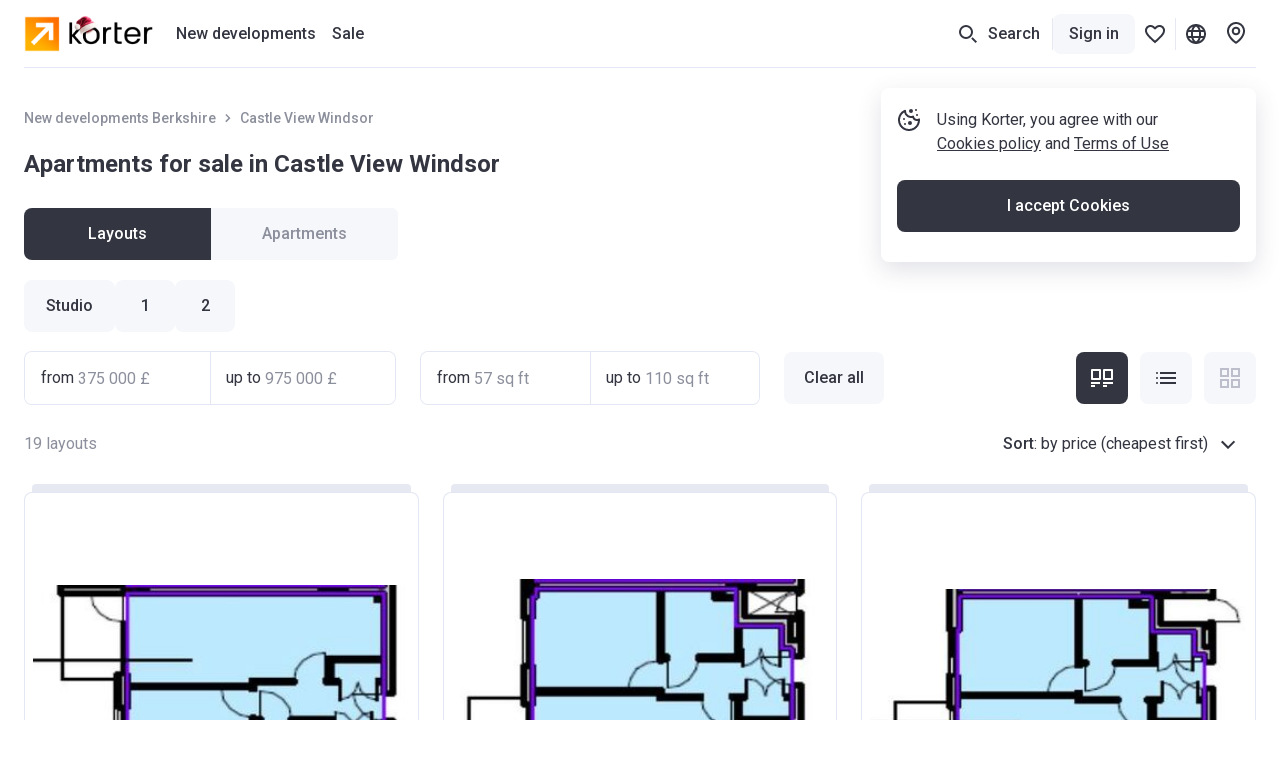

--- FILE ---
content_type: text/html; charset=utf-8
request_url: https://korter.co.uk/castle-view-windsor-berkshire/layouts
body_size: 23080
content:
<!DOCTYPE html>
    <html lang="en-GB">
      <head>
        <style type="text/css">.bjrwb8u{--mobile-negative-indent:20px;--desktop-negative-indent:20px;--btn-highlight-background:#0000;--btn-background:#0000;align-items:center;background:var(--btn-background);border:var(--bjrwb8u-0);border-radius:8px;color:var(--btn-color);cursor:pointer;display:flex;font-family:Roboto,var(--additional-font-family),sans-serif;font-size:16px;font-weight:500;height:52px;justify-content:center;line-height:20px;outline:none;padding:0 20px;text-decoration:none;transition:opacity .2s ease-in-out,background .2s ease-in-out,color .2s ease-in-out,box-shadow .2s ease-in-out,border .2s ease-in-out,fill .2s ease-in-out;vertical-align:top;white-space:nowrap;width:var(--bjrwb8u-1);-webkit-tap-highlight-color:var(--btn-highlight-background)}.bjrwb8u .btn__icon-wrapper svg{fill:currentColor}.bjrwb8u a{color:var(--btn-color);text-decoration:none}@media (pointer:fine){.bjrwb8u[data-disabled=false]:hover{background:var(--btn-hover-background,var(--btn-background));color:var(--btn-hover-color,var(--btn-color));opacity:var(--btn-hover-opacity,1)}.bjrwb8u[data-disabled=false]:hover a{color:var(--btn-hover-color,var(--btn-color));text-decoration:none}}.bjrwb8u[data-disabled=false][data-hovered=true]{background:var(--btn-hover-background,var(--btn-background));color:var(--btn-hover-color,var(--btn-color));opacity:var(--btn-hover-opacity,1)}.bjrwb8u[data-disabled=false]:active{background:var(--btn-active-background,var(--btn-background));color:var(--btn-active-color,var(--btn-color));opacity:var(--btn-active-opacity,1)}.bjrwb8u[data-disabled=false]:active a{color:var(--btn-active-color,var(--btn-color));text-decoration:none}.bjrwb8u[data-disabled=true]{background:var(--btn-disabled-background,var(--btn-background));color:var(--btn-disabled-color,var(--btn-color));cursor:default;opacity:var(--btn-disabled-opacity,1)}.bjrwb8u[data-size=small]{border-radius:6px;height:40px;padding:0 16px;--mobile-negative-indent:16px;--desktop-negative-indent:16px}@media (min-width:768px){.bjrwb8u[data-desktop-size=small]{border-radius:6px;height:40px;padding:0 16px;--mobile-negative-indent:16px;--desktop-negative-indent:16px}}@media (max-width:767px){.bjrwb8u[data-mobile-size=small]{border-radius:6px;height:40px;padding:0 16px;--mobile-negative-indent:16px;--desktop-negative-indent:16px}}@media (min-width:768px){.bjrwb8u[data-negative-indent=leftDesktop],.bjrwb8u[data-negative-indent=left]{transform:translateX(calc(0px - var(--desktop-negative-indent)))}}@media (max-width:767px){.bjrwb8u[data-negative-indent=leftMobile],.bjrwb8u[data-negative-indent=left]{transform:translateX(calc(0px - var(--mobile-negative-indent)))}}@media (min-width:768px){.bjrwb8u[data-negative-indent=rightDesktop],.bjrwb8u[data-negative-indent=right]{transform:translateX(var(--desktop-negative-indent))}}@media (max-width:767px){.bjrwb8u[data-negative-indent=rightMobile],.bjrwb8u[data-negative-indent=right]{transform:translateX(var(--mobile-negative-indent))}}.c7pdjhv{font-size:14px;line-height:20px}.cvd71jf.c7pdjhv{font-weight:500}.c1fezu5x.c7pdjhv{font-weight:700}.sw0c3b5{flex-shrink:0;height:24px;width:24px}.sw0c3b5:first-child{margin-right:var(--sw0c3b5-0)}.sw0c3b5:last-child{margin-left:var(--sw0c3b5-0)}.s1r1zziq{--btn-color:#333540;--btn-background:#f5f7fa;--btn-hover-background:#e6e9f2;--btn-active-background:#d5d9e5;--btn-disabled-color:#bcbecc;--btn-disabled-background:#f5f7fa}.t10dbpex{--btn-color:#333540;--btn-background:#0000;--btn-hover-background:#f5f7fa;--btn-hover-color:#333540;--btn-active-color:#333540;--btn-active-background:#e6e9f2;--btn-highlight-background:#3335401a;--btn-disabled-color:#bcbecc;--btn-disabled-background:#0000}.s1ipb8ld{align-items:center;display:flex}.tkwot82{font-size:16px;line-height:24px}.t3ix5v0.tkwot82{font-weight:500}.tewrh24.tkwot82{font-weight:700}.t1c906bz{font-size:24px;line-height:32px}.t1h3q5wk.t1c906bz{font-weight:500}.t1ahfa6k.t1c906bz{font-weight:700}.l2mz544{-webkit-tap-highlight-color:rgba(0,0,0,0);align-items:center;outline:none}.l2mz544,.l2mz544 [data-icon-exist=true]{display:inline-flex}.ltprput{font-size:16px;font-weight:500;line-height:24px}.ltprput,.ltprput:hover{color:#333540}.ltprput:active{color:#676975}@media (min-width:768px){.ltprput:hover{color:#676975}}.d17grsv2,.d17grsv2:active,.d17grsv2:hover{text-decoration:none}.i1732dl4,.i1732dl4:active,.i1732dl4:hover{color:inherit}.ibtplj4 .s1sekoq0 svg{fill:#333540}.ibtplj4:active .s1sekoq0 svg,.ibtplj4:hover .s1sekoq0 svg{fill:#676975}.shzbzrc{background-color:#f5f7fa;border-radius:6px;display:grid;grid-template-columns:repeat(var(--shzbzrc-0),1fr);width:fit-content}.shzbzrc[data-full-width=true]{width:100%}@media (max-width:767px){.shzbzrc{width:100%}.shzbzrc>div{flex:1}}.s1jjt988.t3ix5v0.tkwot82{border-radius:6px;color:#333540;cursor:pointer;display:block;min-width:52px;padding:8px 12px;text-align:center;transition:color .2s ease-in-out,background-color .2s ease-in-out,box-shadow .2s ease-in-out}.s1jjt988.t3ix5v0.tkwot82[data-active=true]{background-color:#fff;box-shadow:0 0 6px 0 #3c466433}.s1jjt988.t3ix5v0.tkwot82[data-disabled=true]{color:#bcbecc;cursor:default}.s1jjt988.t3ix5v0.tkwot82{overflow:hidden;text-overflow:ellipsis;white-space:nowrap}@media (pointer:fine){.s1jjt988.t3ix5v0.tkwot82[data-disabled=false][data-active=false]:hover{color:#676975}}.s1jjt988.t3ix5v0.tkwot82[data-variant=dark]{border-radius:0;color:#333540;padding:14px 20px}.s1jjt988.t3ix5v0.tkwot82[data-variant=dark]:first-child{border-radius:8px 0 0 8px}.s1jjt988.t3ix5v0.tkwot82[data-variant=dark]:last-child{border-radius:0 8px 8px 0}.s1jjt988.t3ix5v0.tkwot82[data-variant=dark][data-active=true]{background-color:#333540;box-shadow:none;color:#fff}.s1jjt988.t3ix5v0.tkwot82[data-variant=dark][data-disabled=true]{color:#8c8f9c}@media (pointer:fine){.s1jjt988.t3ix5v0.tkwot82[data-variant=dark][data-disabled=false][data-active=false]:hover{background:#e6e9f2;color:#333540}}.s1ckr5p2.tkwot82{color:#fff;text-transform:capitalize}.s1g33jbd.tkwot82{color:#8c8f9c;left:50%;position:absolute;top:50%;transform:translate(-50%,-50%)}.s1g33jbd.tkwot82 span{position:relative;z-index:1}.s1g33jbd.tkwot82:before{background-color:#fff;content:"";display:block;height:1px;left:50%;position:absolute;top:50%;transform:translate(-50%,-50%);width:calc(100% + 40px);z-index:0}.s1erwxpv{--ratio:75%;padding-bottom:var(--ratio);position:relative;width:100%}.syngf4j{bottom:0;left:0;overflow:hidden;position:absolute;right:0;top:0}.s87j800.t3ix5v0.tkwot82{display:inline-block;grid-column:1/-1;grid-row:2;margin-top:8px;overflow:hidden;text-overflow:ellipsis;white-space:nowrap}.s87j800.t3ix5v0.tkwot82 sup{font-size:12px;margin-top:4px}.s87j800.t3ix5v0.tkwot82 svg{height:16px;width:16px;fill:#333540;margin-right:4px;transform:translateY(4px)}.s87j800.t3ix5v0.tkwot82 svg:not(:first-child){margin-left:12px}.s87j800.t3ix5v0.tkwot82 span{display:inline;vertical-align:middle}.s12ofviz{display:inline}.s12ofviz[data-new-line=true]{display:block!important;margin-top:4px}.sa0zbj0{border:1px solid #2947a321;border-radius:8px;overflow:hidden;position:relative;transition:box-shadow .2s ease-in-out;width:100%}.sa0zbj0 img,.sa0zbj0 lazy-image-container,.sa0zbj0 picture{height:100%;object-fit:cover;width:100%}.sa0zbj0[data-realty=false] lazy-image-container{padding:8px}.sa0zbj0[data-realty=false] img,.sa0zbj0[data-realty=false] lazy-image-container,.sa0zbj0[data-realty=false] picture{object-fit:contain}.sk2fb2p{align-items:flex-end;display:flex;flex-wrap:wrap;gap:2px 12px}@media (max-width:767px){.s2ua62z.t1ahfa6k.t1c906bz{pointer-events:none}.s2ua62z.t1ahfa6k.t1c906bz a{color:inherit;text-decoration:none}}.s1w1wplk{color:#8c8f9c;transform:translateY(-2px)}.s1w1wplk sup{font-size:12px;line-height:1}.s1xpaqan.c7pdjhv{color:#bcbecc;text-align:center}.s1xpaqan.c7pdjhv,.skicf09{margin-bottom:12px}.scyffgs.tkwot82,.slyk1pe{background-color:#fff;border-radius:4px}.scyffgs.tkwot82{cursor:pointer;flex-shrink:0;height:52px;padding:3px 5px;position:relative;-webkit-user-select:none;user-select:none;width:52px}.scyffgs.tkwot82 *{pointer-events:none}.scyffgs.tkwot82[data-status=available],.scyffgs.tkwot82[data-status=unknown]{border:1px solid #fc7900;color:#fc7900}.scyffgs.tkwot82[data-status=available][data-clicked=true],.scyffgs.tkwot82[data-status=unknown][data-clicked=true]{background-color:#fc7900;border-color:#fc7900;color:#fff}@media (min-width:768px){.scyffgs.tkwot82[data-status=available][data-clicked=false]:hover,.scyffgs.tkwot82[data-status=unknown][data-clicked=false]:hover{border-color:#e56700}}.scyffgs.tkwot82[data-status=booked]{border:1px solid #ffe095;color:#f2ac00}.scyffgs.tkwot82[data-status=booked] svg{fill:#f2ac00}.scyffgs.tkwot82[data-status=booked][data-clicked=true]{background-color:#f2ac00;border-color:#f2ac00;color:#fff}.scyffgs.tkwot82[data-status=booked][data-clicked=true] svg{fill:#fff}@media (min-width:768px){.scyffgs.tkwot82[data-status=booked][data-clicked=false]:hover{border-color:#ffe095}}.scyffgs.tkwot82[data-status=sold]{border:1px solid #e6e9f2;color:#bcbecc}.scyffgs.tkwot82[data-status=sold][data-clicked=true]{background-color:#e6e9f2}@media (min-width:768px){.scyffgs.tkwot82[data-status=sold][data-clicked=false]:hover{border-color:#bcbecc}.scyffgs.tkwot82:hover{border-width:2px;padding:2px 4px}.scyffgs.tkwot82:hover .sjuh19x{right:4px;top:4px}.scyffgs.tkwot82:hover .slyk1pe{bottom:-2px;left:-2px;right:-2px;top:-2px}}.s13pmn4j{display:grid;grid-template-columns:1fr max-content;grid-column-gap:16px;margin-top:16px}.sntllyp{grid-column:1;grid-row:1}.slmy13c{display:flex;flex-shrink:0;gap:8px;grid-column:2;justify-content:end;margin-bottom:-8px}.su9vjrm.c7pdjhv{align-items:center;background:#cb540c;color:#fff;display:flex;height:24px;padding:0 8px}.sojzcoz{bottom:16px;position:absolute;right:16px;z-index:1}.soxpux.tkwot82{color:#333540;font-weight:400}.s1lkfaln.tkwot82{max-width:100%;overflow:hidden;text-overflow:ellipsis;white-space:nowrap}@supports (-webkit-line-clamp:2){.s1lkfaln.tkwot82[data-only-address=true]{display:-webkit-box;white-space:normal;-webkit-line-clamp:2;-webkit-box-orient:vertical}}.sw2l7cs.tkwot82{max-width:100%;overflow:hidden;text-overflow:ellipsis;white-space:nowrap}@supports (-webkit-line-clamp:2){.sw2l7cs.tkwot82[data-only-address=true]{display:-webkit-box;white-space:normal;-webkit-line-clamp:2;-webkit-box-orient:horizontal}}.s120g2uq.tkwot82,.sbofby8.tp17q72.thgmnay{overflow:hidden;text-overflow:ellipsis;white-space:nowrap}.s120g2uq.tkwot82{display:block;padding:0 16px}.a13s8uzv{display:grid;grid-template-columns:repeat(auto-fill,minmax(300px,1fr));grid-gap:24px}@media (max-width:767px){.a13s8uzv{grid-gap:16px}}.s1glqg5q{align-items:center;color:#8c8f9c;display:flex}.s1tuab1h{flex-shrink:0;margin-right:8px}.g1m90m8f{background-color:#e6e9f2;border-radius:4px 4px 0 0;height:8px;margin:0 8px;width:calc(100% - 16px)}.wv8am2y{color:#333540;display:block;min-width:0;position:relative}.wv8am2y [data-image-wrapper]{background-color:#fff}.wv8am2y [data-attributes-wrapper]{grid-column:1/3}.wv8am2y [data-price-label]{margin-bottom:-4px}.wv8am2y img{transition:transform .2s ease-in-out}.wv8am2y[data-status=booked] img,.wv8am2y[data-status=booked] lazy-image-container,.wv8am2y[data-status=booked] picture,.wv8am2y[data-status=sold] img,.wv8am2y[data-status=sold] lazy-image-container,.wv8am2y[data-status=sold] picture{opacity:.7}.s1uip4xi,.s1uip4xi:hover{text-decoration:none}.s1uip4xi:hover{color:#333540}@media (pointer:fine){.s1uip4xi:hover [data-image-wrapper]{box-shadow:0 4px 20px #3c46641f}}.swiw5o7{margin-top:8px}.c1w5rg8i{margin:8px 0 12px}.s19o5zkz.bjrwb8u{--btn-color:#fff;--btn-background:#0000;cursor:pointer;height:21px;margin-left:auto;margin-right:8px;padding:0;pointer-events:all}.s10v8oy0.tkwot82{margin-right:var(--s10v8oy0-0)}.sgwta3z{align-items:center;bottom:0;display:flex;flex-direction:column;left:0;padding:20px 16px;position:fixed;right:0;z-index:16777002}.sgwta3z,.sgwta3z *{pointer-events:none}.sly7bl8{align-items:center;border-radius:8px;cursor:pointer;display:flex;flex-shrink:0;height:var(--sly7bl8-0);justify-content:center;position:relative;transition:background-color .2s ease-in-out;width:var(--sly7bl8-0)}@media (max-width:767px){.sly7bl8{border-radius:var(--sly7bl8-2);height:var(--sly7bl8-1);width:var(--sly7bl8-1)}}@media (min-width:768px){.sly7bl8{border-radius:var(--sly7bl8-4);height:var(--sly7bl8-3);width:var(--sly7bl8-3)}}.sly7bl8{background-color:var(--btn-background-color)}.sly7bl8 svg{fill:var(--btn-color);pointer-events:none;transition:all .2s ease-in-out}.sly7bl8[data-disabled=false]:not([data-active=true]){background-color:var(--btn-background)}@media (pointer:fine){.sly7bl8[data-disabled=false]:not([data-active=true]):hover{background-color:var(--btn-hover-background,var(--btn-background))}.sly7bl8[data-disabled=false]:not([data-active=true]):hover svg{fill:var(--btn-hover-color,var(--btn-color))}}.sly7bl8[data-disabled=false]:not([data-active=true]):active{background-color:var(--btn-active-background,var(--btn-background))}.sly7bl8[data-disabled=false]:not([data-active=true]):active svg{fill:var(--btn-active-color,var(--btn-color))}.sly7bl8[data-disabled=false][data-active=true]{background-color:var(--btn-active-background,var(--btn-background))}.sly7bl8[data-disabled=false][data-active=true] svg{fill:var(--btn-active-color,var(--btn-color))}.sly7bl8[data-disabled=true]{background:var(--btn-disabled-background,var(--btn-background));color:var(--btn-disabled-color,var(--btn-color));cursor:default;pointer-events:none}.sly7bl8[data-disabled=true] svg{fill:var(--btn-disabled-color,var(--btn-color))}.sly7bl8[data-disabled=false][data-selected=true]{--btn-background:#333540;--btn-hover-background:#333540;--btn-active-background:#333540;--btn-disabled-background:#333540;--btn-color:#fff;--btn-hover-color:#fff;--btn-active-color:#fff;--btn-disabled-color:#fff}.lkke2qd{--btn-color:#333540;--btn-hover-color:#333540;--btn-active-color:#333540;--btn-disabled-color:#bcbecc;--btn-background:#fff;--btn-hover-background:#f5f7fa;--btn-active-background:#e6e9f2;--btn-disabled-background:#fff}.g18w4nej{--btn-color:#333540;--btn-hover-color:#333540;--btn-active-color:#333540;--btn-disabled-color:#bcbecc;--btn-background:#f5f7fa;--btn-hover-background:#e6e9f2;--btn-active-background:#bcbecc;--btn-disabled-background:#f5f7fa}.d1x2znt9{--btn-color:#fff;--btn-hover-color:#fff;--btn-active-color:#fff;--btn-disabled-color:#bcbecc;--btn-background:#262833b3;--btn-hover-background:#262833cc;--btn-active-background:#262833cc;--btn-disabled-background:#262833b3}.s1oz7fp7{height:var(--s1oz7fp7-0)}@media (max-width:479px){.s1oz7fp7[data-media-ppho]{height:var(--spacer-height-ppho)}}@media (min-width:480px){.s1oz7fp7[data-media-notphone]{height:var(--spacer-height-notPhone)}}@media (max-width:767px){.s1oz7fp7[data-media-pho]{height:var(--spacer-height-pho)}}@media (min-width:768px){.s1oz7fp7[data-media-nonpho]{height:var(--spacer-height-nonPho)}}@media (min-width:768px) and (max-width:1023px){.s1oz7fp7[data-media-ptab]{height:var(--spacer-height-ptab)}}@media (min-width:1024px) and (max-width:1191px){.s1oz7fp7[data-media-ltab]{height:var(--spacer-height-ltab)}}@media (min-width:768px) and (max-width:1191px){.s1oz7fp7[data-media-tab]{height:var(--spacer-height-tab)}}@media (max-width:1023px){.s1oz7fp7[data-media-sdevice]{height:var(--spacer-height-sdevice)}}@media (max-width:1191px){.s1oz7fp7[data-media-device]{height:var(--spacer-height-device)}}@media (min-width:1192px){.s1oz7fp7[data-media-desktop]{height:var(--spacer-height-desktop)}}@media (min-width:1390px){.s1oz7fp7[data-media-min1390]{height:var(--spacer-height-min1390)}}@media (min-width:1024px){.s1oz7fp7[data-media-notsdevice]{height:var(--spacer-height-notSDevice)}}@media (min-width:1280px){.s1oz7fp7[data-media-upinch13]{height:var(--spacer-height-upInch13)}}.s1vhktxr{background-color:var(--s1vhktxr-0);display:block;opacity:var(--lazy-img-opacity,0)}.s1vhktxr[data-visible=true]{opacity:var(--lazy-img-opacity,1)}.e1o94j4b{bottom:0;display:block;left:0;opacity:0;position:absolute;right:0;top:0;transition:background-color .3s ease-in-out,opacity .3s ease-in-out;z-index:1}.e1o94j4b[data-hidden=true]{display:none}.b1dr6so1{animation:breathing 2s ease-in-out 0s infinite reverse}.l1108dkl{background-image:url([data-uri])}.s1sio8z8.e1o94j4b{background-position:50%;background-repeat:no-repeat;background-size:var(--s1sio8z8-0);opacity:1}.s138v7gs.e1o94j4b{background-color:#e5e9f3;opacity:1}.l1s92wnd{display:block;height:100%;position:relative}.s1jtdjnk{position:fixed;z-index:25}.s1vcews5{cursor:var(--s1vcews5-1);height:var(--s1vcews5-0);position:relative;width:var(--s1vcews5-0)}.s1vcews5{animation-duration:.3s;animation-iteration-count:var(--s1vcews5-3);animation-name:var(--s1vcews5-2);animation-timing-function:ease-in-out}.s1x3o3rv{display:block;fill:var(--fillColor);transition:all .2s ease-in-out}.s1x3o3rv path:nth-child(3){opacity:0}.s1x3o3rv[data-active=true]{fill:var(--fillColor)!important}.s1x3o3rv[data-active=true] path:nth-child(3){opacity:1}@media (pointer:fine){.s1x3o3rv[data-active=true]:hover{transform:scale(1.1)}}.s1x3o3rv[data-active=false][data-outlined=false]{filter:drop-shadow(0 1px 4px rgba(0,0,0,.8))}@media (pointer:fine){.s1x3o3rv[data-active=false][data-custom-fill-color=false]:hover{fill:#8c8f9c}}@media (max-width:767px){.s1x3o3rv{fill:var(--mobileFillColor)}}.s9iu2zw>div{cursor:pointer!important}:root{--content-above-header-height:0;--additional-font-family:system-ui;--header-height:120px}*{box-sizing:border-box;touch-action:pan-x pan-y}body{background:#fff;--100vw:calc(100vw - 20px);color:#333540;font-family:Roboto,var(--additional-font-family),sans-serif;line-height:1.5;margin:0;padding:0;-webkit-text-size-adjust:none;-webkit-font-smoothing:antialiased;-webkit-tap-highlight-color:rgba(0,0,0,0);display:flex;flex-direction:column;min-height:100vh;width:100%}#app,html{height:100%}#app{width:100%;-webkit-tap-highlight-color:transparent;background:#fff;flex:1 1 auto;padding-top:calc(var(--content-above-header-height) + var(--header-height));position:relative}#app.app--no-layout{padding-top:0}a{color:#68b;cursor:pointer;-webkit-tap-highlight-color:rgba(0,0,0,0)}a,a:hover{text-decoration:none}a:hover{color:#496ea5}::placeholder,select,textarea{font-family:Roboto,var(--additional-font-family),sans-serif}button,h1,h2,h3,h4,h5,h6,input,ol,p,ul{font-weight:400;margin:0;padding:0}#anchors-wrapper{position:fixed;z-index:12}@media only screen and (max-width:767px){#app{height:auto}a:hover{color:#68b;text-decoration:none}}sup{line-height:1px}.f59cn7.c7pdjhv{color:#8c8f9c;margin-top:4px}.szq9bt.c7pdjhv{color:#d2252f;height:20px;margin-top:4px;opacity:var(--szq9bt-0);transform:translateY(var(--szq9bt-1));transition:opacity .2s ease-in-out,transform .2s ease-in-out}.sr635hi.c7pdjhv{color:#d2252f;height:20px;margin-top:var(--sr635hi-1);max-height:var(--sr635hi-0);opacity:var(--sr635hi-2);overflow:hidden;transition:max-height .2s ease-in-out,margin-top .2s ease-in-out,opacity .2s ease-in-out}.fwaet04.c7pdjhv{background:#fff8e8;border-radius:6px;color:#bf8800;height:auto;margin-top:var(--fwaet04-1);max-height:var(--fwaet04-0);opacity:var(--fwaet04-2);overflow:hidden;padding:var(--fwaet04-3) 8px;transition:max-height .2s ease-in-out,margin-top .2s ease-in-out,opacity .2s ease-in-out,padding .2s ease-in-out}.s1qnszee.c7pdjhv{bottom:12px;color:#8c8f9c;left:12px;position:absolute}.scu5od4.c7pdjhv{color:#bcbecc}.scu5od4.c7pdjhv a,.scu5od4.c7pdjhv a:hover{text-decoration:underline}@media (min-width:768px){.scu5od4.c7pdjhv a:hover{color:#333540}}.s148vyy{position:relative;width:100%}.s148vyy[data-disabled=true]{pointer-events:none}.sxb0tu9{--input-background:#fff;--padding-x:16px;--padding-y:14px;--padding-left:var(--padding-x);--padding-right:var(--padding-x);--padding-with-fixed-label:var(--padding-x);background:var(--input-background);border:1px solid #2947a321;border-radius:6px;color:#333540;display:block;height:var(--sxb0tu9-0);padding:var(--padding-y) var(--padding-right) var(--padding-y) var(--padding-left);position:relative;transition:border-color .2s ease-in-out,color .2s ease-in-out,box-shadow .2s ease-in-out;width:100%}.sxb0tu9[data-left-content=true]{--padding-left:52px}.sxb0tu9[data-right-content=true]{--padding-right:52px}.sxb0tu9:active,.sxb0tu9:focus{border-color:#676975;border-width:2px;outline:0;padding-left:calc(var(--padding-left) - 1px);padding-right:calc(var(--padding-right) - 1px)}.sxb0tu9[data-text-align=center]{padding-right:var(--padding-with-fixed-label);text-align:center}.sxb0tu9[data-text-align=center]:placeholder-shown{padding-right:var(--padding-right)!important}.sxb0tu9::placeholder{color:#8c8f9c}@media (pointer:fine){.sxb0tu9:hover{border-color:#676975;outline:0}}.sxb0tu9[data-invalid=true]{border-color:#d2252f;box-shadow:0 0 8px 0 var(--sxb0tu9-1)}.sxb0tu9[data-invalid=true]:active,.sxb0tu9[data-invalid=true]:focus{border-color:#d2252f}@media (pointer:fine){.sxb0tu9[data-invalid=true]:hover{border-color:#d2252f}}.sxb0tu9[data-warning=true]{border-color:#f2ac00;box-shadow:0 0 8px 0 var(--sxb0tu9-2)}.sxb0tu9[data-warning=true]:focus,.sxb0tu9[data-warning=true]:hover{border-color:#f2ac00}.sxb0tu9::-webkit-calendar-picker-indicator{opacity:0}.sxb0tu9:disabled{background-color:#f5f7fa;color:#bcbecc;pointer-events:none}.sxb0tu9:disabled+.input__fixed-label{color:#bcbecc}.sxb0tu9{-webkit-appearance:none;-webkit-box-shadow:none;font-family:Roboto,var(--additional-font-family),sans-serif;font-size:16px;line-height:24px;-webkit-text-fill-color:inherit!important}.s1lgyrvk{align-items:center;bottom:0;display:flex;position:absolute;top:0;z-index:1}.s8sv7kp.s1lgyrvk{padding-right:16px;right:0}.s16bydzx.s1lgyrvk{left:0;padding-left:16px}.s1tzn8ar{position:relative;width:100%}.satj7r4{height:24px;width:24px}@media (max-width:767px){.d12qwr4z{display:none}}@media (min-width:768px){.m1kt34gg{display:none}}.srsbhq6.c7pdjhv{background-color:#f4f3fd;border-radius:4px;box-shadow:0 4px 20px #3c46641f;left:0;max-width:290px;opacity:var(--srsbhq6-0);padding:4px 8px;pointer-events:none;position:absolute;top:32px;transform:translateY(var(--srsbhq6-1));transition:transform .1s ease-in-out,opacity .1s ease-in-out;white-space:pre-wrap;width:fit-content}.srsbhq6.c7pdjhv[data-is-visible=false]{transition:transform .1s ease-in-out,opacity .1s ease-in-out,color .1s ease-in-out .2s,background-color .1s ease-in-out .2s}@media (max-width:767px){.srsbhq6.c7pdjhv[data-tooltip-bottom-offset=true]{bottom:var(--srsbhq6-2);top:auto}}.s1m67vma.t3ix5v0.tkwot82{color:var(--s1m67vma-0);cursor:pointer;transition:color .2s ease-in-out}.s1m67vma.t3ix5v0.tkwot82:not(:first-child){margin-left:12px}@media (pointer:fine){.s1m67vma.t3ix5v0.tkwot82[data-selected=false]:hover{color:#676975}}.s10cntzf.t3ix5v0.tkwot82{color:var(--s10cntzf-0);cursor:pointer;transition:color .2s ease-in-out}.s10cntzf.t3ix5v0.tkwot82:not(:first-child){margin-left:12px}@media (pointer:fine){.s10cntzf.t3ix5v0.tkwot82[data-selected=false]:hover{color:#676975}}.s1x6ko3k.c7pdjhv{color:#8c8f9c;margin-top:4px}.s14nhhog.tkwot82{flex-shrink:0;margin-right:8px;margin-top:9px;width:var(--s14nhhog-0)}.s1odjmqs.t3ix5v0.tkwot82,.s1oew3d3{align-items:center;justify-content:center;transition:all .2s ease-in-out;-webkit-user-select:none;user-select:none}.s1odjmqs.t3ix5v0.tkwot82{background-color:#f5f7fa;border:2px solid #f5f7fa;border-radius:6px;color:#333540;cursor:pointer;display:inline-flex;flex-shrink:0;height:40px;min-width:52px;padding:8px 12px;text-align:center}.s1odjmqs.t3ix5v0.tkwot82 .s1oew3d3{background-color:#e6e9f2;color:#333540}.s1odjmqs.t3ix5v0.tkwot82[data-size=big]{border-radius:8px;height:52px;min-width:60px;padding:14px 20px}@media (max-width:767px){.s1odjmqs.t3ix5v0.tkwot82[data-size=big][data-mobile-size=medium]{height:40px;min-width:52px;padding:8px 12px}}@media (pointer:fine){.s1odjmqs.t3ix5v0.tkwot82[data-active=false][data-disabled=false]:hover{background-color:#e6e9f2;border-color:#e6e9f2;text-decoration:none}.s1odjmqs.t3ix5v0.tkwot82[data-active=false][data-disabled=false]:hover .s1oew3d3{background-color:#f5f7fa}}.s1odjmqs.t3ix5v0.tkwot82:active,.s1odjmqs.t3ix5v0.tkwot82[data-active=true]{border-color:#333540}.s1odjmqs.t3ix5v0.tkwot82[data-disabled=true]{pointer-events:none}.s1odjmqs.t3ix5v0.tkwot82[data-disabled=true][data-active=false]{background-color:#f5f7fa!important;color:#bcbecc!important}.s1odjmqs.t3ix5v0.tkwot82[data-disabled=true][data-active=false] .s1oew3d3{background-color:#e6e9f2;color:#8c8f9c}.s1odjmqs.t3ix5v0.tkwot82[data-disabled=true][data-active=false] .s81kkja svg,.s1odjmqs.t3ix5v0.tkwot82[data-disabled=true][data-active=false] .smvrg5x svg{fill:#bcbecc}.ch6t0sv{display:flex;gap:12px;margin:0 -16px -12px;max-width:calc(100vw + 32px);overflow:auto;padding:0 16px 12px}@media (max-width:767px){.ch6t0sv:after{content:"";flex:0 0 8px}}.ch6t0sv{flex-wrap:var(--ch6t0sv-0)}@media (max-width:767px){.ch6t0sv{flex-wrap:var(--ch6t0sv-1)}}.s1dy3eb6.tkwot82{margin-right:24px}@media (max-width:767px){.s1dy3eb6.tkwot82{margin-right:16px}}.sdnh5yf.tkwot82{margin-bottom:12px;max-width:324px}.fc9h2gv{margin:auto;max-width:1464px;padding-left:24px;padding-right:24px;width:100%}@media (max-width:1191px){.fc9h2gv{padding-left:16px;padding-right:16px}}.f1nq7gua.fc9h2gv{max-width:none}.shvsvry{left:0;position:fixed;width:100%;z-index:9999}@media (min-width:768px){.shvsvry{top:50px;transform:translateX(8px)}.s141jqjd.fc9h2gv{display:flex;justify-content:flex-end}}.react-hint{animation:slideIn .3s;cursor:default;position:absolute;z-index:9999}.s1pbm310{overflow:hidden;text-overflow:ellipsis;white-space:nowrap}@media (min-width:768px){.s1pbm310{max-width:270px}}@media (max-width:767px){.s1pbm310{max-width:280px}}.s1t7rt3j[data-opened=true]{transform:rotate(180deg)}.s1t7rt3j[data-disabled=true]{fill:#bcbecc}.s11f4wgb{align-items:center;display:flex;flex-shrink:0;height:100%;margin-left:auto;width:24px}.spqmfqq{border-color:var(--spqmfqq-0);border-radius:6px!important;border-style:solid;border-width:var(--spqmfqq-1);justify-content:start;padding:0 calc(16px - var(--spqmfqq-1));position:relative;text-align:left;transition:background .2s ease-in-out,color .2s ease-in-out}@media (pointer:fine){.spqmfqq:active,.spqmfqq:hover{border-color:var(--spqmfqq-2)}}.spqmfqq[data-disabled=true]{pointer-events:none}.spqmfqq [data-right-icon]{margin-left:auto}.spqmfqq [data-children]{margin-right:8px}.spqmfqq{overflow:hidden;text-overflow:ellipsis;white-space:nowrap}.svgw07i{position:relative}.sl1pckr{display:none}.s1rg1pbm{display:flex;flex-direction:column;height:100%}@media (max-width:767px){.s1rg1pbm{margin-top:40px}}.slco6wz{display:flex}.slco6wz>:not(:last-child){margin-right:4px}.s14538b.c7pdjhv{color:#8c8f9c;margin-top:auto}@media (max-width:767px){.s14538b.c7pdjhv{margin-top:28px}}@media (min-width:768px){.s14538b.c7pdjhv{transform:translateY(-4px)}}.s1krf0zg{align-items:center;display:flex;flex-wrap:wrap;margin-bottom:16px}.s1krf0zg>*{margin-bottom:12px}.s1krf0zg>:not(:last-child){margin-right:12px}.s1krf0zg .btn__icon-wrapper{height:24px;width:fit-content}.s1krf0zg .btn__icon-wrapper svg{height:24px;width:auto}.s8doc6k{background-color:#fff;border-top:1px solid #2947a321}.s8doc6k .coslfhy{max-width:1416px}@media (min-width:1192px){.s8doc6k>div{padding-left:24px;padding-right:24px}}.s1jfm7rm.fc9h2gv{padding-bottom:60px;padding-top:40px;position:relative}@media (max-width:767px){.s1jfm7rm.fc9h2gv{padding-bottom:40px;padding-top:40px}}.s8mwnln{display:flex}@media (max-width:767px){.s8mwnln{flex-direction:column}}@media (min-width:768px){.s1w4n4bp{width:calc(25% - 18px)}.s1w4n4bp:not(:last-child){margin-right:24px}}.snt1183{display:grid;margin-top:40px;grid-gap:16px}@media (min-width:768px){.snt1183{max-width:260px}}.s5088l1.tkwot82{color:#8c8f9c;margin-bottom:20px}@media (max-width:767px){.s5088l1.tkwot82{margin-top:28px}}.s1y7o6rm{display:flex;flex-direction:column;list-style:none}.sv6n0gq{font-size:16px;line-height:24px}.sv6n0gq:not(:last-of-type){margin-bottom:12px}.stwc360{height:36px;vertical-align:middle;width:auto}@media (min-width:768px){.stwc360{margin-right:10px}}.s1ly9t4p.tkwot82{color:#8c8f9c;padding-bottom:16px;padding-top:15px}.s1lirgos.tkwot82{align-items:center;color:#333540;cursor:pointer;display:flex;font-size:16px;font-weight:500;line-height:24px}.s1lirgos.tkwot82:hover{color:#333540}.s1lirgos.tkwot82:active{color:#676975}@media (min-width:768px){.s1lirgos.tkwot82:hover{color:#676975}}@media (pointer:fine){.s1lirgos.tkwot82[data-popup-opened=true]:hover{color:#333540}}@media (min-width:1464px){.pm4uvvd{display:none}}.s17xo39o{display:none}@media (min-width:1464px){.s17xo39o{display:flex;padding:0 8px!important}}.se13ip2{display:none}.b17y28wi{padding:0 8px!important}.s1sem42p{align-items:center;display:flex;height:100%;position:relative}.s1sem42p[data-highlighted=true] :after{background:#333540;bottom:0;content:"";height:2px;left:0;position:absolute;right:0;transform:translateY(.5px)}.shp9me5{bottom:0;left:0;overflow:hidden;position:fixed;right:0;top:calc(var(--top) - 1px);z-index:1}.s3a48a3,.shp9me5{pointer-events:none}.s3a48a3{background:#fff;border-radius:0 0 8px 8px;box-shadow:0 4px 20px #3c46641f;opacity:0}.s3a48a3[data-animation-enabled=true]{transition:opacity .2s ease-in-out .1s}.s3a48a3[data-opened=true]{opacity:1;pointer-events:auto}.s3a48a3[data-opened=true][data-animation-enabled=true]{transition-delay:0s}.s1q9brzn{display:grid;padding:28px 0 40px 155px;grid-gap:16px;border-top:1px solid #2947a321}.s1q9brzn a{font-weight:400;width:fit-content}.s38oqf6{--additionalTop:0px;--baseTop:calc(var(--content-above-header-height) + var(--header-height));--top:calc(var(--baseTop) + var(--additionalTop));align-items:center;display:none;height:100%;margin:0 -6px}@media (min-width:1280px){.s38oqf6{display:flex;gap:4px}}.s1ld5a8q{-webkit-backdrop-filter:none;backdrop-filter:none;background:#0000;bottom:0;left:0;overflow:hidden;pointer-events:none;position:fixed;right:0;top:var(--top);transition:background-color .2s ease-in-out,-webkit-backdrop-filter .2s ease-in-out;transition:background-color .2s ease-in-out,backdrop-filter .2s ease-in-out;transition:background-color .2s ease-in-out,backdrop-filter .2s ease-in-out,-webkit-backdrop-filter .2s ease-in-out;z-index:-1}.s1ld5a8q[data-opened=true]{-webkit-backdrop-filter:blur(6px);backdrop-filter:blur(6px);background:#26283366;pointer-events:auto;transition-delay:.1s}.sho6zfj.tkwot82{align-items:center;border-bottom:1px solid #2947a321;color:#676975;display:flex;height:60px;margin:0 -16px;padding:0 16px}.s1rbx61{--cookieStickyRight:0}.s1ctw9v4{height:1px;margin-top:-1px;position:absolute;top:calc(var(--header-height) + 12px)}.s1ae8sy5.t3ix5v0.tkwot82{margin-top:8px}@media (max-width:767px){.sljva1t.fc9h2gv{margin:0!important;padding:0!important}}@media (min-width:768px){.sljva1t.fc9h2gv{left:0;margin:auto;position:absolute;right:0;top:0;z-index:1}}.s1fgucmi.c7pdjhv{color:var(--s1fgucmi-0);font-weight:400}.swdbjor{align-items:center;display:flex;flex-shrink:0;--horizontal-indent:24px}@media (max-width:1191px){.swdbjor{display:none}}@media (max-width:767px){.s1csilhd{display:none}}.s8cx3zs{align-items:center;display:flex;height:100%;justify-content:center;width:100%}.s8cx3zs *{cursor:pointer}.s8cx3zs.bouncing{animation:beating .2s ease-in}.s1tafnrc{align-items:center;display:flex;height:100%;width:100%}.s1tafnrc *{cursor:pointer}.s1onsvco.tkwot82{align-items:center;background:#f5f7fa;border-radius:1px;color:#333540;display:var(--s1onsvco-0);font-size:11px;height:16px;justify-content:center;line-height:16px;min-width:16px;position:absolute;right:0;top:0}.sks3y7f.c7pdjhv{color:#8c8f9c;font-weight:400}.sevobhj{height:40px;padding-left:16px;padding-right:16px}.sueh51n.c7pdjhv{max-width:100px;overflow:hidden;text-overflow:ellipsis;white-space:nowrap}.svevaac{align-items:center;background:#fff;display:flex;height:calc(var(--header-height) - 1px);position:relative}@media (min-width:768px){.svevaac{box-sizing:initial}}@media (max-width:767px){.svevaac{left:0;position:var(--svevaac-0);right:0;top:0}}@media (min-width:1192px){.svevaac{border-bottom:1px solid #2947a321;height:67px}}.snctpv6{align-items:center;display:flex;gap:12px;height:100%;margin-left:auto;z-index:1}.snctpv6>*{flex-shrink:0}.sgo7zet{align-items:center;display:flex;height:100%;justify-content:flex-end}@media (max-width:767px){.sgo7zet{margin-right:auto}}@media (min-width:1280px){.s7hvtji{display:none}}@media (max-width:767px){.s7hvtji{display:flex}}.s1edfs9p{display:none;padding:0 12px!important}@media (min-width:1280px){.s1edfs9p[data-always-hidden=false]{display:flex}.sr4ecki[data-always-visible=false]{display:none}}.s1hph7mv{align-items:center;display:flex}.si2u43r{height:36px;margin-right:20px;vertical-align:middle;width:auto}.s13yf1tt{align-items:center;display:flex;position:relative}@media (max-width:1191px){.s13yf1tt{display:none}}.s11hlc3t{background:#e6e9f2;height:32px;width:1px}@media (max-width:767px){.s11hlc3t,.s23oiyr{display:none}}.s1ujpx0{height:1px;margin-top:-1px}.s2lrlcp{background:#fff;color:#333540;font-size:16px;height:calc(var(--content-above-header-height) + var(--header-height));left:0;line-height:24px;padding-top:var(--content-above-header-height);position:absolute;top:0;-webkit-user-select:none;user-select:none;width:100%;z-index:var(--s2lrlcp-0)}@media (max-width:1191px){.s2lrlcp{border-bottom:1px solid #2947a321;position:fixed}}.s6l7c09.c7pdjhv{color:#8c8f9c;flex-shrink:0}.smo2x50.t3ix5v0.tkwot82{overflow:hidden;text-overflow:ellipsis;white-space:nowrap}.sidzzwk.t3ix5v0.tkwot82{overflow:hidden;text-overflow:ellipsis;white-space:nowrap}@media (min-width:768px){.sidzzwk.t3ix5v0.tkwot82{max-width:368px}}@media (max-width:767px){.sidzzwk.t3ix5v0.tkwot82{max-width:80vw}}.s17hk6q.sidzzwk.t3ix5v0.tkwot82{align-items:center;display:flex;font-weight:400;margin-top:4px}.s17hk6q.sidzzwk.t3ix5v0.tkwot82>*{flex-shrink:0}.s166jir4.cvd71jf.c7pdjhv{align-items:center;background:#fff;border:1px solid #fc7900;border-radius:6px;box-shadow:0 4px 12px 0 #3c466499;display:flex;height:28px;justify-content:flex-start;min-width:100%;padding:4px 8px;position:relative;width:fit-content}.sn6ceut{opacity:0;pointer-events:none;position:absolute}.s1tfjk9i{position:relative}.s10w9lsv{font-weight:400;max-width:100%}.s10w9lsv span{font-weight:500}.s10w9lsv [data-children]{display:block;overflow:hidden;text-overflow:ellipsis;white-space:nowrap}.suwd9yp.tkwot82{color:#8c8f9c}.s18cv801.d12qwr4z{margin-left:12px}.s150y5xk{display:inline-flex;height:16px;margin:0 4px;width:16px}.s150y5xk svg{fill:#8c8f9c;height:100%;width:100%}.s899kha.cvd71jf.c7pdjhv{align-items:center;display:flex}.s899kha.cvd71jf.c7pdjhv:last-child .s150y5xk{display:none}.lanlybw{color:#8c8f9c!important;cursor:auto}.lanlybw:hover{color:#8c8f9c;text-decoration:none}.lanlybw[data-link]{cursor:pointer}@media (pointer:fine){.lanlybw[data-link]:hover{color:#333540}}.st7f389,.szilaju{display:flex;flex-wrap:wrap}.st7f389{margin-top:40px}@media (max-width:767px){.st7f389{margin-top:28px}}.snfkc2g.t1ahfa6k.t1c906bz{margin-bottom:28px;margin-top:20px}@media (max-width:767px){.snfkc2g.t1ahfa6k.t1c906bz{font-size:20px;line-height:28px}}.s10fl2h5{position:relative}.s1ehenvt *,.s1q21qb8{pointer-events:none}.s1q21qb8{align-items:center;background-color:#fff;bottom:2px;display:flex;left:16px;position:absolute;right:2px;top:2px;width:fit-content;z-index:1}.s1q21qb8[data-changed=true]{background-color:#f5f7fa}.s1tcijis{height:1px;width:4px}.slctgih[data-changed=false]{color:#8c8f9c}.sldrilr{align-items:center;display:grid;grid-template-columns:1fr 1fr;height:52px;position:relative;--min-label-width:0px;--max-label-width:0px;--border-color:#2947a321;--border-width:1px}.sldrilr input,.sldrilr input:hover{border:none!important}.sldrilr:has(input:active),.sldrilr:has(input:focus){--border-color:#333540;--border-width:2px}.sldrilr:has(input:active) [data-divider],.sldrilr:has(input:focus) [data-divider]{background-color:#333540;width:2px}.sldrilr:has(input:active) [data-min]>*,.sldrilr:has(input:focus) [data-min]>*{transform:translateX(-1px)}.sldrilr[data-disabled=true]{background-color:#f5f7fa;color:#bcbecc;pointer-events:none}.sldrilr[data-disabled=true] .input__fixed-label{color:#bcbecc}@media (pointer:fine){.sldrilr:hover{--border-color:#333540}.sldrilr:hover [data-divider]{background-color:#333540}}.sldrilr [data-min] [data-left-content=true]{padding-left:calc(20px + var(--min-label-width))}.sldrilr [data-min] [data-left-content=true]+.input__fixed-label{left:calc(20px + var(--min-label-width))!important}.sldrilr[data-min-left-content-extended=true] [data-min] [data-left-content=true]{padding-left:calc(16px + var(--min-label-width))}.sldrilr[data-min-left-content-extended=true] [data-min] [data-left-content=true]+.input__fixed-label{left:calc(16px + var(--min-label-width))!important}.sldrilr [data-max] [data-left-content=true]{padding-left:calc(20px + var(--max-label-width))}.sldrilr [data-max] [data-left-content=true]+.input__fixed-label{left:calc(20px + var(--max-label-width))!important}.sldrilr[data-max-left-content-extended=true] [data-max] [data-left-content=true]{padding-left:calc(16px + var(--max-label-width))}.sldrilr[data-max-left-content-extended=true] [data-max] [data-left-content=true]+.input__fixed-label{left:calc(16px + var(--max-label-width))!important}.sb2litb{background-color:#2947a321;height:52px;left:0;margin:0 auto;pointer-events:none;position:absolute;right:0;transition:background-color .2s ease-in-out;width:1px;z-index:1}.sb2litb[data-changed=true]{background-color:#333540}.sxg338c{border:var(--border-width) solid var(--border-color);border-radius:8px;overflow:hidden;position:relative;transition:border-color .2s ease-in-out}.sxg338c[data-min]{border-bottom-right-radius:0;border-right-width:0;border-top-right-radius:0}.sxg338c[data-max]{border-bottom-left-radius:0;border-left-width:0;border-top-left-radius:0}.sxg338c[data-changed=true]{border-color:#333540}.sxg338c[data-changed=true] input{background-color:#f5f7fa}.sxg338c svg{cursor:pointer}.swm7zhd{max-width:456px}.s1s6rdtc{margin-top:28px;position:relative}@media (max-width:767px){.s1s6rdtc{margin-top:20px}}@media (min-width:768px){.s1s6rdtc{width:374px}}.s19qfivc{color:#8c8f9c}.s2y16jn{display:grid;grid-template-columns:52px 52px 52px;grid-gap:12px}.s10kh62u{position:relative}.sjfouxr{grid-template-columns:372px 1fr;grid-gap:24px}.s1b9p5c5,.sjfouxr{display:grid;margin-top:20px;width:100%}.s1b9p5c5{grid-template-columns:1fr min-content;grid-gap:24px}.slawwg4{display:grid;grid-gap:24px;grid-template-columns:372px 340px 1fr}.s1vf97kp{display:grid;grid-template-columns:min-content min-content;grid-gap:24px;position:relative}.smym3fp{margin-top:12px}.s1un2vmn,.sdxihj0{margin-top:20px}.sdxihj0{display:grid;grid-template-columns:1fr min-content;grid-gap:16px;align-items:center}.s1c0pgyk{align-items:center;display:flex;justify-content:space-between;margin-top:20px}.ssfg84.t1ahfa6k.t1c906bz{margin-bottom:16px;margin-top:44px}@media (max-width:1023px){.ssfg84.t1ahfa6k.t1c906bz{margin-top:20px}}@media (min-width:1024px){.ssfg84.t1ahfa6k.t1c906bz[data-view=list]{font-size:20px;line-height:28px;margin-bottom:8px;margin-top:0}}.shq0eo3.a13s8uzv{margin-top:20px}.sangmml{display:flex;justify-content:center;margin:48px 0}.s1itnm9l{padding-bottom:120px}@media (max-width:767px){.s1itnm9l{padding-bottom:100px}}@keyframes breathing{0%{opacity:.5}50%{opacity:1}to{opacity:.5}}@keyframes beating{50%{transform:scale(.7)}to{transform:scale(1)}}@keyframes slideIn{0%{opacity:0;transform:translateY(10px)}to{opacity:1;transform:translateY(0)}}@keyframes beating{50%{transform:scale(1.25)}to{transform:scale(1)}}</style>
        <link data-chunk="app" rel="stylesheet" href="https://storage.googleapis.com/bd-uk-01/static/4f3e4d8b04780528e7b86e1b700749ffcb7ce7d0/dist/commons-fe73c0abece9995593d2.css">
<link data-chunk="app" rel="stylesheet" href="https://storage.googleapis.com/bd-uk-01/static/4f3e4d8b04780528e7b86e1b700749ffcb7ce7d0/dist/8851-39caa51e0af69286f3e0.css">
<link data-chunk="app" rel="stylesheet" href="https://storage.googleapis.com/bd-uk-01/static/4f3e4d8b04780528e7b86e1b700749ffcb7ce7d0/dist/app-38f5b20ebc6dfc1f28c3.css">
<link data-chunk="layoutListing" rel="stylesheet" href="https://storage.googleapis.com/bd-uk-01/static/4f3e4d8b04780528e7b86e1b700749ffcb7ce7d0/dist/8371-8d11f4f84a16574bcb9c.css">
<link data-chunk="layoutListing" rel="stylesheet" href="https://storage.googleapis.com/bd-uk-01/static/4f3e4d8b04780528e7b86e1b700749ffcb7ce7d0/dist/5027-ade9e5f007d3a5d4a7a5.css">
        
    <link rel="preconnect" href="https://fonts.googleapis.com">
    <link rel="preconnect" href="https://fonts.gstatic.com" crossorigin>
    <link rel="stylesheet" href="https://fonts.googleapis.com/css?family=Roboto:400,400i,500,700&subset=latin,cyrillic&display=swap" />
    <link rel="preload" href="https://fonts.googleapis.com/css?family=Roboto:400,400i,500,700&subset=latin,cyrillic&display=swap" as="style">
  
        <link data-chunk="layoutListing" rel="preload" as="style" href="https://storage.googleapis.com/bd-uk-01/static/4f3e4d8b04780528e7b86e1b700749ffcb7ce7d0/dist/5027-ade9e5f007d3a5d4a7a5.css">
<link data-chunk="layoutListing" rel="preload" as="style" href="https://storage.googleapis.com/bd-uk-01/static/4f3e4d8b04780528e7b86e1b700749ffcb7ce7d0/dist/8371-8d11f4f84a16574bcb9c.css">
<link data-chunk="app" rel="preload" as="style" href="https://storage.googleapis.com/bd-uk-01/static/4f3e4d8b04780528e7b86e1b700749ffcb7ce7d0/dist/app-38f5b20ebc6dfc1f28c3.css">
<link data-chunk="app" rel="preload" as="style" href="https://storage.googleapis.com/bd-uk-01/static/4f3e4d8b04780528e7b86e1b700749ffcb7ce7d0/dist/8851-39caa51e0af69286f3e0.css">
<link data-chunk="app" rel="preload" as="style" href="https://storage.googleapis.com/bd-uk-01/static/4f3e4d8b04780528e7b86e1b700749ffcb7ce7d0/dist/commons-fe73c0abece9995593d2.css">
<link data-chunk="app" rel="preload" as="script" href="https://storage.googleapis.com/bd-uk-01/static/4f3e4d8b04780528e7b86e1b700749ffcb7ce7d0/dist/runtime-0489979f42f676c371e1.js">
<link data-chunk="app" rel="preload" as="script" href="https://storage.googleapis.com/bd-uk-01/static/4f3e4d8b04780528e7b86e1b700749ffcb7ce7d0/dist/lib-79f81f6f-18d04332b9f2d1c17a31.js">
<link data-chunk="app" rel="preload" as="script" href="https://storage.googleapis.com/bd-uk-01/static/4f3e4d8b04780528e7b86e1b700749ffcb7ce7d0/dist/lib-9dfb6fbf-58818c7622bda1c3e93e.js">
<link data-chunk="app" rel="preload" as="script" href="https://storage.googleapis.com/bd-uk-01/static/4f3e4d8b04780528e7b86e1b700749ffcb7ce7d0/dist/lib-a0a57087-9b7e05eefef3e3b6b51f.js">
<link data-chunk="app" rel="preload" as="script" href="https://storage.googleapis.com/bd-uk-01/static/4f3e4d8b04780528e7b86e1b700749ffcb7ce7d0/dist/commons-2ece1c02894409c5b076.js">
<link data-chunk="app" rel="preload" as="script" href="https://storage.googleapis.com/bd-uk-01/static/4f3e4d8b04780528e7b86e1b700749ffcb7ce7d0/dist/4240-2df514647cc62eda8dcd.js">
<link data-chunk="app" rel="preload" as="script" href="https://storage.googleapis.com/bd-uk-01/static/4f3e4d8b04780528e7b86e1b700749ffcb7ce7d0/dist/1933-af9f2c0c8d492d81a353.js">
<link data-chunk="app" rel="preload" as="script" href="https://storage.googleapis.com/bd-uk-01/static/4f3e4d8b04780528e7b86e1b700749ffcb7ce7d0/dist/1148-4f28a93add2cac90c243.js">
<link data-chunk="app" rel="preload" as="script" href="https://storage.googleapis.com/bd-uk-01/static/4f3e4d8b04780528e7b86e1b700749ffcb7ce7d0/dist/3420-7b4ea9a11c8ad3bdb614.js">
<link data-chunk="app" rel="preload" as="script" href="https://storage.googleapis.com/bd-uk-01/static/4f3e4d8b04780528e7b86e1b700749ffcb7ce7d0/dist/1363-affc6d1d42d27276e987.js">
<link data-chunk="app" rel="preload" as="script" href="https://storage.googleapis.com/bd-uk-01/static/4f3e4d8b04780528e7b86e1b700749ffcb7ce7d0/dist/4685-b551021cbf58797fd5bc.js">
<link data-chunk="app" rel="preload" as="script" href="https://storage.googleapis.com/bd-uk-01/static/4f3e4d8b04780528e7b86e1b700749ffcb7ce7d0/dist/8851-3b7fdaf89ed5291c21c6.js">
<link data-chunk="app" rel="preload" as="script" href="https://storage.googleapis.com/bd-uk-01/static/4f3e4d8b04780528e7b86e1b700749ffcb7ce7d0/dist/4108-862f32c5203032212d40.js">
<link data-chunk="app" rel="preload" as="script" href="https://storage.googleapis.com/bd-uk-01/static/4f3e4d8b04780528e7b86e1b700749ffcb7ce7d0/dist/app-e61c09b15d659cbd72cd.js">
<link data-chunk="webComponents" rel="preload" as="script" href="https://storage.googleapis.com/bd-uk-01/static/4f3e4d8b04780528e7b86e1b700749ffcb7ce7d0/dist/webComponents-2e9c58705feb88a62a35.js">
<link data-chunk="layoutListing" rel="preload" as="script" href="https://storage.googleapis.com/bd-uk-01/static/4f3e4d8b04780528e7b86e1b700749ffcb7ce7d0/dist/9928.50b24daa6a6df6e2524d.js">
<link data-chunk="layoutListing" rel="preload" as="script" href="https://storage.googleapis.com/bd-uk-01/static/4f3e4d8b04780528e7b86e1b700749ffcb7ce7d0/dist/7094.b82c128a78bbb6d47015.js">
<link data-chunk="layoutListing" rel="preload" as="script" href="https://storage.googleapis.com/bd-uk-01/static/4f3e4d8b04780528e7b86e1b700749ffcb7ce7d0/dist/4156.b2bb9c8ca4bbcbccad1a.js">
<link data-chunk="layoutListing" rel="preload" as="script" href="https://storage.googleapis.com/bd-uk-01/static/4f3e4d8b04780528e7b86e1b700749ffcb7ce7d0/dist/8371.141d689abfe32c8e99ec.js">
<link data-chunk="layoutListing" rel="preload" as="script" href="https://storage.googleapis.com/bd-uk-01/static/4f3e4d8b04780528e7b86e1b700749ffcb7ce7d0/dist/6096.1aeb67d2137fb152ecf9.js">
<link data-chunk="layoutListing" rel="preload" as="script" href="https://storage.googleapis.com/bd-uk-01/static/4f3e4d8b04780528e7b86e1b700749ffcb7ce7d0/dist/layoutListing.72a62e9938cbc269adcc.js">
<link data-chunk="layoutListingRoute" rel="preload" as="script" href="https://storage.googleapis.com/bd-uk-01/static/4f3e4d8b04780528e7b86e1b700749ffcb7ce7d0/dist/6272.bf611e5290b945414218.js">
<link data-chunk="layoutListingRoute" rel="preload" as="script" href="https://storage.googleapis.com/bd-uk-01/static/4f3e4d8b04780528e7b86e1b700749ffcb7ce7d0/dist/layoutListingRoute.68124db5de8d7bcac8b8.js">
        <link href="https://storage.googleapis.com/bd-uk-01/static/4f3e4d8b04780528e7b86e1b700749ffcb7ce7d0/dist/i18n-locales-en-US-common-json.1eaf072c5e65d2c13d6d.js" rel="preload" as="script" /><link href="https://storage.googleapis.com/bd-uk-01/static/4f3e4d8b04780528e7b86e1b700749ffcb7ce7d0/dist/i18n-locales-en-US-layout-json.61411b089c20d1f54509.js" rel="preload" as="script" /><link href="https://storage.googleapis.com/bd-uk-01/static/4f3e4d8b04780528e7b86e1b700749ffcb7ce7d0/dist/i18n-locales-en-US-filters-json.5120c89258c89aea8327.js" rel="preload" as="script" /><link href="https://storage.googleapis.com/bd-uk-01/static/4f3e4d8b04780528e7b86e1b700749ffcb7ce7d0/dist/i18n-locales-en-US-building-json.5cf17c3b79713414fff7.js" rel="preload" as="script" /><link href="https://storage.googleapis.com/bd-uk-01/static/4f3e4d8b04780528e7b86e1b700749ffcb7ce7d0/dist/i18n-locales-en-US-apartment-json.251524715e7a547d9315.js" rel="preload" as="script" />
        
      
        <script async src="https://www.googletagmanager.com/gtag/js?id=G-XH1LTZF86G"></script>
      
      <script>
        window.dataLayer = window.dataLayer || [];
        function gtag(){dataLayer.push(arguments);}
        gtag('js', new Date());
        
        gtag('set', {
          'custom_map': {
            'dimension1': 'building_id',
            'dimension2': 'realty_id',
            'dimension3': 'geo_object_id'
          }
        });
        gtag('set', 'page_location', decodeURIComponent(document.location));

        gtag('set', {'content_group1': 'LayoutListing'});
        gtag('config', 'G-XH1LTZF86G', {'content_group': 'LayoutListing','building_id': 1549,
         'dimension1': 1549,'geo_object_id': 16,
           'dimension3': 16,});
      </script>
    
        
        <meta data-rh="true" http-equiv="Content-Type" content="text/html; charset=utf-8"/><meta data-rh="true" name="viewport" content="width=device-width, initial-scale=1, maximum-scale=1, user-scalable=no"/><meta data-rh="true" name="msapplication-config" content="/browserconfig-windows.xml"/><meta data-rh="true" name="theme-color" content="#fff"/><meta data-rh="true" name="description" content="All floor plans in Castle View Windsor with prices. See the minimum and maximum prices for property in Castle View Windsor from the house builder Castle Retirement Living."/><meta data-rh="true" property="og:title" content="Floor Plans - Castle View Windsor in Berkshire | Korter"/><meta data-rh="true" property="og:description" content="All floor plans in Castle View Windsor with prices. See the minimum and maximum prices for property in Castle View Windsor from the house builder Castle Retirement Living."/><meta data-rh="true" property="og:image" content="https://korter.co.uk/images/og-image-default.png"/><meta data-rh="true" property="og:url" content="https://korter.co.uk/castle-view-windsor-berkshire/layouts"/><meta data-rh="true" property="og:site_name" content="korter.co.uk"/><meta data-rh="true" property="og:locale" content="en_UK"/><meta data-rh="true" name="twitter:card" content="summary_large_image"/><meta data-rh="true" name="twitter:title" content="Floor Plans - Castle View Windsor in Berkshire | Korter"/><meta data-rh="true" name="twitter:description" content="All floor plans in Castle View Windsor with prices. See the minimum and maximum prices for property in Castle View Windsor from the house builder Castle Retirement Living."/><meta data-rh="true" name="twitter:image" content="https://korter.co.uk/images/og-image-default.png"/><meta data-rh="true" name="robots" content="index, follow"/>
        <title data-rh="true">Floor Plans - Castle View Windsor in Berkshire | Korter</title>
        <link data-rh="true" rel="apple-touch-icon" href="/images/apple-touch-icon.png"/><link data-rh="true" rel="apple-touch-icon" href="/images/apple-touch-icon-57.png" sizes="57x57"/><link data-rh="true" rel="apple-touch-icon" href="/images/apple-touch-icon-60.png" sizes="60x60"/><link data-rh="true" rel="apple-touch-icon" href="/images/apple-touch-icon-72.png" sizes="72x72"/><link data-rh="true" rel="apple-touch-icon" href="/images/apple-touch-icon-76.png" sizes="76x76"/><link data-rh="true" rel="apple-touch-icon" href="/images/apple-touch-icon-114.png" sizes="114x114"/><link data-rh="true" rel="apple-touch-icon" href="/images/apple-touch-icon-120.png" sizes="120x120"/><link data-rh="true" rel="apple-touch-icon" href="/images/apple-touch-icon-144.png" sizes="144x144"/><link data-rh="true" rel="apple-touch-icon" href="/images/apple-touch-icon-152.png" sizes="152x152"/><link data-rh="true" rel="apple-touch-icon" href="/images/apple-touch-icon-180.png" sizes="180x180"/><link data-rh="true" rel="icon" sizes="128x128" href="/images/android-icon-128.png"/><link data-rh="true" rel="icon" sizes="192x192" href="/images/android-icon-192.png"/><link data-rh="true" rel="mask-icon" href="/safari-pinned-tab.ico"/><link data-rh="true" rel="shortcut icon" href="/favicon.ico"/><link data-rh="true" rel="canonical" href="https://korter.co.uk/castle-view-windsor-berkshire/layouts"/>
        
        <script data-rh="true" type="application/ld+json">{
    "@context": "https://schema.org",
    "@type": "BreadcrumbList",
    "itemListElement": [
      {
    "@type": "ListItem",
    "name": "Berkshire",
    "position": 1,
    "item": {
      "@type": "Thing",
      "@id": "https://korter.co.uk/new-developments-in-berkshire"
    }
  },{
    "@type": "ListItem",
    "name": "🟧 Castle View Windsor",
    "position": 2,
    "item": {
      "@type": "Thing",
      "@id": "https://korter.co.uk/castle-view-windsor-berkshire"
    }
  }
    ]
  }</script>
        
    <script async src="https://pagead2.googlesyndication.com/pagead/js/adsbygoogle.js"></script>
    <script>
      (adsbygoogle = window.adsbygoogle || []).push({
        google_ad_client: "ca-pub-9819066407741412",
        enable_page_level_ads: true
      });
    </script>
  
        
        
    <script>
      !function(f,b,e,v,n,t,s){if(f.fbq)return;n=f.fbq=function(){n.callMethod?
      n.callMethod.apply(n,arguments):n.queue.push(arguments)};if(!f._fbq)f._fbq=n;
      n.push=n;n.loaded=!0;n.version='2.0';n.queue=[];t=b.createElement(e);t.async=!0;
      t.src=v;s=b.getElementsByTagName(e)[0];s.parentNode.insertBefore(t,s)}(window,
      document,'script','https://connect.facebook.net/en_US/fbevents.js');
      fbq('init', 771036046866303);
      fbq('track', 'PageView');
    </script>
  
        
        <script src="https://accounts.google.com/gsi/client" async defer></script>
      </head>
      <body >
        
        <script>
          window.serverUrl = "view-page/layout-listing";
          window.INITIAL_STATE = {"userStore":{"user":{"userId":null,"name":null,"email":null,"sellerEntityType":null,"avatar":null,"createdAt":null,"lastSeen":null,"type":null,"taxNumber":null,"isLoggedIn":false,"isNotificationsEnabled":null,"isEmailVerified":null,"filtersCount":0,"realtyCount":0,"realtyPublishedCount":0,"phones":null,"languages":null,"description":null,"descriptions":null,"agencyInvitation":null,"balance":0,"bonusBalance":0,"dailyExpenses":null,"hasPayments":false},"session":{"isSessionFiltersEnabled":true},"subscription":{"subscribeBuildingIds":[]},"buildingsPriceType":"total","apartmentsPriceType":"total","isFakeAuth":false},"favoritesStore":{"buildings":[],"layouts":[],"realty":[],"additionalBuildings":[],"additionalOSMHouseIds":[]},"navigationStore":{"selectedGeoObjectId":16,"initialPagePath":"/castle-view-windsor-berkshire/layouts","isSearchRedirectDisabled":false,"links":{"index":"/","mortgageListing":null,"map":"/new-homes-in-berkshire-on-map","guide":null,"developersListing":"/developers-in-berkshire","apartmentsListing":"/new-homes-in-berkshire","apartmentListingRent":null,"apartmentListingDailyRent":null,"housesListing":null,"housesListingRent":null,"housesListingDailyRent":null,"cottagesListing":"/new-build-houses-in-berkshire","plotsListing":null,"buildingsListing":"/new-developments-in-berkshire","commercialListing":null,"commercialListingRent":null,"parkingListing":null,"parkingListingRent":null,"realtorsListing":null,"realtorsListingRent":null,"warehouseListing":null,"warehouseListingRent":null,"officeListing":null,"officeListingRent":null},"localizations":[],"prevNavigationData":{"pathname":"/castle-view-windsor-berkshire/layouts","route":"view-page/layout-listing","params":{"building_id":"1549"},"locale":"en-UK"},"routeName":"view-page/layout-listing","geoObjects":[{"geoObjectId":1,"nominative":"London","preposition":"London","genitive":"London","isPopular":true,"parentGeoObjectId":null,"links":{"map":{"count":0,"link":"/new-homes-in-london-on-map"},"cottages":{"count":46,"link":"/new-build-houses-in-london"},"buildings":{"count":398,"link":"/new-developments-in-london"},"developers":{"count":194,"link":"/developers-in-london"},"apartments":{"count":2781,"link":"/new-homes-in-london"},"apartmentsRent":null,"apartmentsDailyRent":null,"houses":null,"housesRent":null,"housesDailyRent":null,"plots":null,"commercial":null,"commercialRent":null,"parking":null,"parkingRent":null,"realtors":null}},{"geoObjectId":41,"nominative":"Greater Manchester","preposition":"Greater Manchester","genitive":"Greater Manchester","isPopular":true,"parentGeoObjectId":null,"links":{"map":{"count":0,"link":"/new-homes-in-greater-manchester-on-map"},"cottages":{"count":66,"link":"/new-build-houses-in-greater-manchester"},"buildings":{"count":144,"link":"/new-developments-in-greater-manchester"},"developers":{"count":75,"link":"/developers-in-greater-manchester"},"apartments":{"count":351,"link":"/new-homes-in-greater-manchester"},"apartmentsRent":null,"apartmentsDailyRent":null,"houses":null,"housesRent":null,"housesDailyRent":null,"plots":null,"commercial":null,"commercialRent":null,"parking":null,"parkingRent":null,"realtors":null}},{"geoObjectId":16,"nominative":"Berkshire","preposition":"Berkshire","genitive":"Berkshire","isPopular":false,"parentGeoObjectId":null,"links":{"map":{"count":0,"link":"/new-homes-in-berkshire-on-map"},"cottages":{"count":30,"link":"/new-build-houses-in-berkshire"},"buildings":{"count":56,"link":"/new-developments-in-berkshire"},"developers":{"count":24,"link":"/developers-in-berkshire"},"apartments":{"count":157,"link":"/new-homes-in-berkshire"},"apartmentsRent":null,"apartmentsDailyRent":null,"houses":null,"housesRent":null,"housesDailyRent":null,"plots":null,"commercial":null,"commercialRent":null,"parking":null,"parkingRent":null,"realtors":null}},{"geoObjectId":17,"nominative":"Buckinghamshire","preposition":"Buckinghamshire","genitive":"Buckinghamshire","isPopular":false,"parentGeoObjectId":null,"links":{"map":{"count":0,"link":"/new-homes-in-buckinghamshire-on-map"},"cottages":{"count":21,"link":"/new-build-houses-in-buckinghamshire"},"buildings":{"count":33,"link":"/new-developments-in-buckinghamshire"},"developers":{"count":15,"link":"/developers-in-buckinghamshire"},"apartments":{"count":52,"link":"/new-homes-in-buckinghamshire"},"apartmentsRent":null,"apartmentsDailyRent":null,"houses":null,"housesRent":null,"housesDailyRent":null,"plots":null,"commercial":null,"commercialRent":null,"parking":null,"parkingRent":null,"realtors":null}},{"geoObjectId":11,"nominative":"Essex","preposition":"Essex","genitive":"Essex","isPopular":false,"parentGeoObjectId":null,"links":{"map":{"count":0,"link":"/new-homes-in-essex-on-map"},"cottages":{"count":56,"link":"/new-build-houses-in-essex"},"buildings":{"count":74,"link":"/new-developments-in-essex"},"developers":{"count":25,"link":"/developers-in-essex"},"apartments":{"count":115,"link":"/new-homes-in-essex"},"apartmentsRent":null,"apartmentsDailyRent":null,"houses":null,"housesRent":null,"housesDailyRent":null,"plots":null,"commercial":null,"commercialRent":null,"parking":null,"parkingRent":null,"realtors":null}},{"geoObjectId":13,"nominative":"Hertfordshire","preposition":"Hertfordshire","genitive":"Hertfordshire","isPopular":false,"parentGeoObjectId":null,"links":{"map":{"count":0,"link":"/new-homes-in-hertfordshire-on-map"},"cottages":{"count":35,"link":"/new-build-houses-in-hertfordshire"},"buildings":{"count":67,"link":"/new-developments-in-hertfordshire"},"developers":{"count":34,"link":"/developers-in-hertfordshire"},"apartments":{"count":168,"link":"/new-homes-in-hertfordshire"},"apartmentsRent":null,"apartmentsDailyRent":null,"houses":null,"housesRent":null,"housesDailyRent":null,"plots":null,"commercial":null,"commercialRent":null,"parking":null,"parkingRent":null,"realtors":null}},{"geoObjectId":14,"nominative":"Kent","preposition":"Kent","genitive":"Kent","isPopular":false,"parentGeoObjectId":null,"links":{"map":{"count":0,"link":"/new-homes-in-kent-on-map"},"cottages":{"count":65,"link":"/new-build-houses-in-kent"},"buildings":{"count":95,"link":"/new-developments-in-kent"},"developers":{"count":37,"link":"/developers-in-kent"},"apartments":{"count":146,"link":"/new-homes-in-kent"},"apartmentsRent":null,"apartmentsDailyRent":null,"houses":null,"housesRent":null,"housesDailyRent":null,"plots":null,"commercial":null,"commercialRent":null,"parking":null,"parkingRent":null,"realtors":null}},{"geoObjectId":465,"nominative":"Liverpool","preposition":"Liverpool","genitive":"Liverpool","isPopular":false,"parentGeoObjectId":null,"links":{"map":{"count":0,"link":null},"cottages":null,"buildings":null,"developers":null,"apartments":null,"apartmentsRent":null,"apartmentsDailyRent":null,"houses":null,"housesRent":null,"housesDailyRent":null,"plots":null,"commercial":null,"commercialRent":null,"parking":null,"parkingRent":null,"realtors":null}},{"geoObjectId":44,"nominative":"Manchester","preposition":"Manchester","genitive":"Manchester","isPopular":false,"parentGeoObjectId":null,"links":{"map":{"count":0,"link":"/new-homes-in-manchester-on-map"},"cottages":{"count":13,"link":"/new-build-houses-in-manchester"},"buildings":{"count":53,"link":"/new-developments-in-manchester"},"developers":{"count":31,"link":"/developers-in-manchester"},"apartments":{"count":155,"link":"/new-homes-in-manchester"},"apartmentsRent":null,"apartmentsDailyRent":null,"houses":null,"housesRent":null,"housesDailyRent":null,"plots":null,"commercial":null,"commercialRent":null,"parking":null,"parkingRent":null,"realtors":null}},{"geoObjectId":307,"nominative":"Milton Keynes","preposition":"Milton Keynes","genitive":"Milton Keynes","isPopular":false,"parentGeoObjectId":null,"links":{"map":{"count":0,"link":"/new-homes-in-milton-keynes-on-map"},"cottages":{"count":22,"link":"/new-build-houses-in-milton-keynes"},"buildings":{"count":26,"link":"/new-developments-in-milton-keynes"},"developers":{"count":13,"link":"/developers-in-milton-keynes"},"apartments":{"count":19,"link":"/new-homes-in-milton-keynes"},"apartmentsRent":null,"apartmentsDailyRent":null,"houses":null,"housesRent":null,"housesDailyRent":null,"plots":null,"commercial":null,"commercialRent":null,"parking":null,"parkingRent":null,"realtors":null}},{"geoObjectId":15,"nominative":"Surrey","preposition":"Surrey","genitive":"Surrey","isPopular":false,"parentGeoObjectId":null,"links":{"map":{"count":0,"link":"/new-homes-in-surrey-on-map"},"cottages":{"count":51,"link":"/new-build-houses-in-surrey"},"buildings":{"count":155,"link":"/new-developments-in-surrey"},"developers":{"count":74,"link":"/developers-in-surrey"},"apartments":{"count":594,"link":"/new-homes-in-surrey"},"apartmentsRent":null,"apartmentsDailyRent":null,"houses":null,"housesRent":null,"housesDailyRent":null,"plots":null,"commercial":null,"commercialRent":null,"parking":null,"parkingRent":null,"realtors":null}}],"headerGeoObjectsLinkKey":null,"headerHighlightedLinksSection":null,"routeParams":{"building_id":"1549"},"isStaticPage":false,"locale":"en-UK"},"uiStore":{"bottomContentHeight":0,"isMobile":false,"isTablet":false,"isMobileViewport":false,"isDeviceViewport":false,"isLandscapeOrientation":true,"globalFeedbackHeight":0,"isFooterDisabled":false,"contentAboveHeaderHeight":0,"isNavigationPopupsDisabled":false,"headerHeight":68,"os":null,"isLandingAppsBannerVisible":false,"isRealtorVacancyBannerVisible":false,"isSearchEngine":true,"isLayoutDisabled":false},"seoStore":{"canonicalLink":"https://korter.co.uk/castle-view-windsor-berkshire/layouts","isCanonicalPage":true,"showManifest":false,"page":null,"h1":"Floor Plans in Castle View Windsor","title":"Floor Plans - Castle View Windsor in Berkshire | Korter","description":"All floor plans in Castle View Windsor with prices. See the minimum and maximum prices for property in Castle View Windsor from the house builder Castle Retirement Living.","subheader":null,"robotsMetaTag":{"index":false,"noIndex":false,"noFollow":false,"follow":false},"originalUrl":"/castle-view-windsor-berkshire/layouts","pageImage":null,"text":null},"currencyStore":{"rate":null,"inverseRate":null,"currency":"GBP","areaUnit":"ft","landAreaUnit":"ft"},"leadStore":{"openedLeadForm":null,"openedLeadPurchaseOfferId":null,"openedLeadFormBuildingId":null,"openedLeadFormAgent":null},"contactsStore":{"buildingId":1549,"main":{"buildingId":1549,"mainGeoObjectId":16,"mainGeoObjectPreposition":"Berkshire","mainPhone":"+44 1753 378127","nameOrAddress":"Castle View Windsor","salesStatus":"available","status":"basic","isDeveloperPhoneShown":true,"whatsAppPhone":null,"buildingSales":null,"contact":null,"developers":[{"developerId":369,"name":"Castle Retirement Living"}]},"seller":null,"developer":null,"agentVariantIds":{},"locale":"en-UK"},"layoutListingStore":{"building":{"buildingId":1549,"link":"/castle-view-windsor-berkshire","address":"Helston Lane, Windsor SL4 5GG","name":"Castle View Windsor","isDeleted":false,"hasTaxInclusion":true,"buildingListing":{"geoObjectGenitive":"Berkshire","geoObjectNominative":"Berkshire","url":"/new-developments-in-berkshire"},"isAvailableLayoutsExist":true,"isSoldLayoutsExist":false,"isAvailableUnitsExist":false,"isSoldUnitsExist":false,"propertyCategories":["flat"]},"buildingId":1549,"layouts":[{"layoutId":12054,"unitsCount":null,"unitId":null,"price":375000,"currency":"GBP","area":57.22,"roomCount":1,"houseId":1954,"propertyType":"flat","propertyCategory":"flat","floorNumbers":[1,2,3],"link":"/castle-view-windsor-berkshire/layouts/12054","mediaSrc":{"default":{"x1":"https://storage.googleapis.com/bd-uk-01/layouts-v2/340x340/12376.jpg","x2":"https://storage.googleapis.com/bd-uk-01/layouts-v2/680x680/12376.jpg"}},"status":"available","propertyTypeLabel":"Flat","propertyTypeRoomCountLabel":"1BR flat","house":{"houseId":1954,"name":"Castle View Windsor","address":"","endYear":2019,"endQuarter":2,"salesStatus":"available","constructionStatus":"ready","floorCount":5,"isUnitsExist":false,"isLayoutsExist":true},"building":{"buildingId":1549,"link":"/castle-view-windsor-berkshire","address":"Helston Lane, Windsor SL4 5GG","name":"Castle View Windsor","isDeleted":false,"hasTaxInclusion":true,"buildingListing":{"geoObjectGenitive":"Berkshire","geoObjectNominative":"Berkshire","url":"/new-developments-in-berkshire"},"isAvailableLayoutsExist":true,"isSoldLayoutsExist":false,"isAvailableUnitsExist":false,"isSoldUnitsExist":false,"propertyCategories":["flat"]}},{"layoutId":12061,"unitsCount":null,"unitId":null,"price":395000,"currency":"GBP","area":57.19,"roomCount":1,"houseId":1954,"propertyType":"flat","propertyCategory":"flat","floorNumbers":[1,2,3],"link":"/castle-view-windsor-berkshire/layouts/12061","mediaSrc":{"default":{"x1":"https://storage.googleapis.com/bd-uk-01/layouts-v2/340x340/12383.jpg","x2":"https://storage.googleapis.com/bd-uk-01/layouts-v2/680x680/12383.jpg"}},"status":"available","propertyTypeLabel":"Flat","propertyTypeRoomCountLabel":"1BR flat","house":{"houseId":1954,"name":"Castle View Windsor","address":"","endYear":2019,"endQuarter":2,"salesStatus":"available","constructionStatus":"ready","floorCount":5,"isUnitsExist":false,"isLayoutsExist":true},"building":{"buildingId":1549,"link":"/castle-view-windsor-berkshire","address":"Helston Lane, Windsor SL4 5GG","name":"Castle View Windsor","isDeleted":false,"hasTaxInclusion":true,"buildingListing":{"geoObjectGenitive":"Berkshire","geoObjectNominative":"Berkshire","url":"/new-developments-in-berkshire"},"isAvailableLayoutsExist":true,"isSoldLayoutsExist":false,"isAvailableUnitsExist":false,"isSoldUnitsExist":false,"propertyCategories":["flat"]}},{"layoutId":12062,"unitsCount":null,"unitId":null,"price":400000,"currency":"GBP","area":57.09,"roomCount":1,"houseId":1954,"propertyType":"flat","propertyCategory":"flat","floorNumbers":[1,2,3],"link":"/castle-view-windsor-berkshire/layouts/12062","mediaSrc":{"default":{"x1":"https://storage.googleapis.com/bd-uk-01/layouts-v2/340x340/12384.jpg","x2":"https://storage.googleapis.com/bd-uk-01/layouts-v2/680x680/12384.jpg"}},"status":"available","propertyTypeLabel":"Flat","propertyTypeRoomCountLabel":"1BR flat","house":{"houseId":1954,"name":"Castle View Windsor","address":"","endYear":2019,"endQuarter":2,"salesStatus":"available","constructionStatus":"ready","floorCount":5,"isUnitsExist":false,"isLayoutsExist":true},"building":{"buildingId":1549,"link":"/castle-view-windsor-berkshire","address":"Helston Lane, Windsor SL4 5GG","name":"Castle View Windsor","isDeleted":false,"hasTaxInclusion":true,"buildingListing":{"geoObjectGenitive":"Berkshire","geoObjectNominative":"Berkshire","url":"/new-developments-in-berkshire"},"isAvailableLayoutsExist":true,"isSoldLayoutsExist":false,"isAvailableUnitsExist":false,"isSoldUnitsExist":false,"propertyCategories":["flat"]}},{"layoutId":12047,"unitsCount":null,"unitId":null,"price":430000,"currency":"GBP","area":57.04,"roomCount":1,"houseId":1954,"propertyType":"flat","propertyCategory":"flat","floorNumbers":[],"link":"/castle-view-windsor-berkshire/layouts/12047","mediaSrc":{"default":{"x1":"https://storage.googleapis.com/bd-uk-01/layouts-v2/340x340/12369.jpg","x2":"https://storage.googleapis.com/bd-uk-01/layouts-v2/680x680/12369.jpg"}},"status":"available","propertyTypeLabel":"Flat","propertyTypeRoomCountLabel":"1BR flat","house":{"houseId":1954,"name":"Castle View Windsor","address":"","endYear":2019,"endQuarter":2,"salesStatus":"available","constructionStatus":"ready","floorCount":5,"isUnitsExist":false,"isLayoutsExist":true},"building":{"buildingId":1549,"link":"/castle-view-windsor-berkshire","address":"Helston Lane, Windsor SL4 5GG","name":"Castle View Windsor","isDeleted":false,"hasTaxInclusion":true,"buildingListing":{"geoObjectGenitive":"Berkshire","geoObjectNominative":"Berkshire","url":"/new-developments-in-berkshire"},"isAvailableLayoutsExist":true,"isSoldLayoutsExist":false,"isAvailableUnitsExist":false,"isSoldUnitsExist":false,"propertyCategories":["flat"]}},{"layoutId":12043,"unitsCount":null,"unitId":null,"price":430000,"currency":"GBP","area":57.23,"roomCount":null,"houseId":1954,"propertyType":"studio","propertyCategory":"flat","floorNumbers":[],"link":"/castle-view-windsor-berkshire/layouts/12043","mediaSrc":{"default":{"x1":"https://storage.googleapis.com/bd-uk-01/layouts-v2/340x340/12366.jpg","x2":"https://storage.googleapis.com/bd-uk-01/layouts-v2/680x680/12366.jpg"}},"status":"available","propertyTypeLabel":"Studio","propertyTypeRoomCountLabel":"Studio","house":{"houseId":1954,"name":"Castle View Windsor","address":"","endYear":2019,"endQuarter":2,"salesStatus":"available","constructionStatus":"ready","floorCount":5,"isUnitsExist":false,"isLayoutsExist":true},"building":{"buildingId":1549,"link":"/castle-view-windsor-berkshire","address":"Helston Lane, Windsor SL4 5GG","name":"Castle View Windsor","isDeleted":false,"hasTaxInclusion":true,"buildingListing":{"geoObjectGenitive":"Berkshire","geoObjectNominative":"Berkshire","url":"/new-developments-in-berkshire"},"isAvailableLayoutsExist":true,"isSoldLayoutsExist":false,"isAvailableUnitsExist":false,"isSoldUnitsExist":false,"propertyCategories":["flat"]}},{"layoutId":12050,"unitsCount":null,"unitId":null,"price":430000,"currency":"GBP","area":57.23,"roomCount":1,"houseId":1954,"propertyType":"flat","propertyCategory":"flat","floorNumbers":[],"link":"/castle-view-windsor-berkshire/layouts/12050","mediaSrc":{"default":{"x1":"https://storage.googleapis.com/bd-uk-01/layouts-v2/340x340/12372.jpg","x2":"https://storage.googleapis.com/bd-uk-01/layouts-v2/680x680/12372.jpg"}},"status":"available","propertyTypeLabel":"Flat","propertyTypeRoomCountLabel":"1BR flat","house":{"houseId":1954,"name":"Castle View Windsor","address":"","endYear":2019,"endQuarter":2,"salesStatus":"available","constructionStatus":"ready","floorCount":5,"isUnitsExist":false,"isLayoutsExist":true},"building":{"buildingId":1549,"link":"/castle-view-windsor-berkshire","address":"Helston Lane, Windsor SL4 5GG","name":"Castle View Windsor","isDeleted":false,"hasTaxInclusion":true,"buildingListing":{"geoObjectGenitive":"Berkshire","geoObjectNominative":"Berkshire","url":"/new-developments-in-berkshire"},"isAvailableLayoutsExist":true,"isSoldLayoutsExist":false,"isAvailableUnitsExist":false,"isSoldUnitsExist":false,"propertyCategories":["flat"]}},{"layoutId":12056,"unitsCount":null,"unitId":null,"price":550000,"currency":"GBP","area":81.52,"roomCount":2,"houseId":1954,"propertyType":"flat","propertyCategory":"flat","floorNumbers":[1,2,3],"link":"/castle-view-windsor-berkshire/layouts/12056","mediaSrc":{"default":{"x1":"https://storage.googleapis.com/bd-uk-01/layouts-v2/340x340/12378.jpg","x2":"https://storage.googleapis.com/bd-uk-01/layouts-v2/680x680/12378.jpg"}},"status":"available","propertyTypeLabel":"Flat","propertyTypeRoomCountLabel":"2BR flat","house":{"houseId":1954,"name":"Castle View Windsor","address":"","endYear":2019,"endQuarter":2,"salesStatus":"available","constructionStatus":"ready","floorCount":5,"isUnitsExist":false,"isLayoutsExist":true},"building":{"buildingId":1549,"link":"/castle-view-windsor-berkshire","address":"Helston Lane, Windsor SL4 5GG","name":"Castle View Windsor","isDeleted":false,"hasTaxInclusion":true,"buildingListing":{"geoObjectGenitive":"Berkshire","geoObjectNominative":"Berkshire","url":"/new-developments-in-berkshire"},"isAvailableLayoutsExist":true,"isSoldLayoutsExist":false,"isAvailableUnitsExist":false,"isSoldUnitsExist":false,"propertyCategories":["flat"]}},{"layoutId":12059,"unitsCount":null,"unitId":null,"price":550000,"currency":"GBP","area":81.57,"roomCount":2,"houseId":1954,"propertyType":"flat","propertyCategory":"flat","floorNumbers":[1,2,3],"link":"/castle-view-windsor-berkshire/layouts/12059","mediaSrc":{"default":{"x1":"https://storage.googleapis.com/bd-uk-01/layouts-v2/340x340/12381.jpg","x2":"https://storage.googleapis.com/bd-uk-01/layouts-v2/680x680/12381.jpg"}},"status":"available","propertyTypeLabel":"Flat","propertyTypeRoomCountLabel":"2BR flat","house":{"houseId":1954,"name":"Castle View Windsor","address":"","endYear":2019,"endQuarter":2,"salesStatus":"available","constructionStatus":"ready","floorCount":5,"isUnitsExist":false,"isLayoutsExist":true},"building":{"buildingId":1549,"link":"/castle-view-windsor-berkshire","address":"Helston Lane, Windsor SL4 5GG","name":"Castle View Windsor","isDeleted":false,"hasTaxInclusion":true,"buildingListing":{"geoObjectGenitive":"Berkshire","geoObjectNominative":"Berkshire","url":"/new-developments-in-berkshire"},"isAvailableLayoutsExist":true,"isSoldLayoutsExist":false,"isAvailableUnitsExist":false,"isSoldUnitsExist":false,"propertyCategories":["flat"]}},{"layoutId":12058,"unitsCount":null,"unitId":null,"price":555000,"currency":"GBP","area":81.62,"roomCount":2,"houseId":1954,"propertyType":"flat","propertyCategory":"flat","floorNumbers":[1,2,3],"link":"/castle-view-windsor-berkshire/layouts/12058","mediaSrc":{"default":{"x1":"https://storage.googleapis.com/bd-uk-01/layouts-v2/340x340/12380.jpg","x2":"https://storage.googleapis.com/bd-uk-01/layouts-v2/680x680/12380.jpg"}},"status":"available","propertyTypeLabel":"Flat","propertyTypeRoomCountLabel":"2BR flat","house":{"houseId":1954,"name":"Castle View Windsor","address":"","endYear":2019,"endQuarter":2,"salesStatus":"available","constructionStatus":"ready","floorCount":5,"isUnitsExist":false,"isLayoutsExist":true},"building":{"buildingId":1549,"link":"/castle-view-windsor-berkshire","address":"Helston Lane, Windsor SL4 5GG","name":"Castle View Windsor","isDeleted":false,"hasTaxInclusion":true,"buildingListing":{"geoObjectGenitive":"Berkshire","geoObjectNominative":"Berkshire","url":"/new-developments-in-berkshire"},"isAvailableLayoutsExist":true,"isSoldLayoutsExist":false,"isAvailableUnitsExist":false,"isSoldUnitsExist":false,"propertyCategories":["flat"]}},{"layoutId":12063,"unitsCount":null,"unitId":null,"price":595000,"currency":"GBP","area":81.46,"roomCount":2,"houseId":1954,"propertyType":"flat","propertyCategory":"flat","floorNumbers":[1,2,3],"link":"/castle-view-windsor-berkshire/layouts/12063","mediaSrc":{"default":{"x1":"https://storage.googleapis.com/bd-uk-01/layouts-v2/340x340/12385.jpg","x2":"https://storage.googleapis.com/bd-uk-01/layouts-v2/680x680/12385.jpg"}},"status":"available","propertyTypeLabel":"Flat","propertyTypeRoomCountLabel":"2BR flat","house":{"houseId":1954,"name":"Castle View Windsor","address":"","endYear":2019,"endQuarter":2,"salesStatus":"available","constructionStatus":"ready","floorCount":5,"isUnitsExist":false,"isLayoutsExist":true},"building":{"buildingId":1549,"link":"/castle-view-windsor-berkshire","address":"Helston Lane, Windsor SL4 5GG","name":"Castle View Windsor","isDeleted":false,"hasTaxInclusion":true,"buildingListing":{"geoObjectGenitive":"Berkshire","geoObjectNominative":"Berkshire","url":"/new-developments-in-berkshire"},"isAvailableLayoutsExist":true,"isSoldLayoutsExist":false,"isAvailableUnitsExist":false,"isSoldUnitsExist":false,"propertyCategories":["flat"]}},{"layoutId":12057,"unitsCount":null,"unitId":null,"price":610000,"currency":"GBP","area":89.55,"roomCount":2,"houseId":1954,"propertyType":"flat","propertyCategory":"flat","floorNumbers":[1,2,3],"link":"/castle-view-windsor-berkshire/layouts/12057","mediaSrc":{"default":{"x1":"https://storage.googleapis.com/bd-uk-01/layouts-v2/340x340/12379.jpg","x2":"https://storage.googleapis.com/bd-uk-01/layouts-v2/680x680/12379.jpg"}},"status":"available","propertyTypeLabel":"Flat","propertyTypeRoomCountLabel":"2BR flat","house":{"houseId":1954,"name":"Castle View Windsor","address":"","endYear":2019,"endQuarter":2,"salesStatus":"available","constructionStatus":"ready","floorCount":5,"isUnitsExist":false,"isLayoutsExist":true},"building":{"buildingId":1549,"link":"/castle-view-windsor-berkshire","address":"Helston Lane, Windsor SL4 5GG","name":"Castle View Windsor","isDeleted":false,"hasTaxInclusion":true,"buildingListing":{"geoObjectGenitive":"Berkshire","geoObjectNominative":"Berkshire","url":"/new-developments-in-berkshire"},"isAvailableLayoutsExist":true,"isSoldLayoutsExist":false,"isAvailableUnitsExist":false,"isSoldUnitsExist":false,"propertyCategories":["flat"]}},{"layoutId":12051,"unitsCount":null,"unitId":null,"price":615000,"currency":"GBP","area":81.52,"roomCount":2,"houseId":1954,"propertyType":"flat","propertyCategory":"flat","floorNumbers":[],"link":"/castle-view-windsor-berkshire/layouts/12051","mediaSrc":{"default":{"x1":"https://storage.googleapis.com/bd-uk-01/layouts-v2/340x340/12373.jpg","x2":"https://storage.googleapis.com/bd-uk-01/layouts-v2/680x680/12373.jpg"}},"status":"available","propertyTypeLabel":"Flat","propertyTypeRoomCountLabel":"2BR flat","house":{"houseId":1954,"name":"Castle View Windsor","address":"","endYear":2019,"endQuarter":2,"salesStatus":"available","constructionStatus":"ready","floorCount":5,"isUnitsExist":false,"isLayoutsExist":true},"building":{"buildingId":1549,"link":"/castle-view-windsor-berkshire","address":"Helston Lane, Windsor SL4 5GG","name":"Castle View Windsor","isDeleted":false,"hasTaxInclusion":true,"buildingListing":{"geoObjectGenitive":"Berkshire","geoObjectNominative":"Berkshire","url":"/new-developments-in-berkshire"},"isAvailableLayoutsExist":true,"isSoldLayoutsExist":false,"isAvailableUnitsExist":false,"isSoldUnitsExist":false,"propertyCategories":["flat"]}},{"layoutId":12053,"unitsCount":null,"unitId":null,"price":615000,"currency":"GBP","area":81.62,"roomCount":2,"houseId":1954,"propertyType":"flat","propertyCategory":"flat","floorNumbers":[],"link":"/castle-view-windsor-berkshire/layouts/12053","mediaSrc":{"default":{"x1":"https://storage.googleapis.com/bd-uk-01/layouts-v2/340x340/12375.jpg","x2":"https://storage.googleapis.com/bd-uk-01/layouts-v2/680x680/12375.jpg"}},"status":"available","propertyTypeLabel":"Flat","propertyTypeRoomCountLabel":"2BR flat","house":{"houseId":1954,"name":"Castle View Windsor","address":"","endYear":2019,"endQuarter":2,"salesStatus":"available","constructionStatus":"ready","floorCount":5,"isUnitsExist":false,"isLayoutsExist":true},"building":{"buildingId":1549,"link":"/castle-view-windsor-berkshire","address":"Helston Lane, Windsor SL4 5GG","name":"Castle View Windsor","isDeleted":false,"hasTaxInclusion":true,"buildingListing":{"geoObjectGenitive":"Berkshire","geoObjectNominative":"Berkshire","url":"/new-developments-in-berkshire"},"isAvailableLayoutsExist":true,"isSoldLayoutsExist":false,"isAvailableUnitsExist":false,"isSoldUnitsExist":false,"propertyCategories":["flat"]}},{"layoutId":12052,"unitsCount":null,"unitId":null,"price":675000,"currency":"GBP","area":89.55,"roomCount":2,"houseId":1954,"propertyType":"flat","propertyCategory":"flat","floorNumbers":[],"link":"/castle-view-windsor-berkshire/layouts/12052","mediaSrc":{"default":{"x1":"https://storage.googleapis.com/bd-uk-01/layouts-v2/340x340/12374.jpg","x2":"https://storage.googleapis.com/bd-uk-01/layouts-v2/680x680/12374.jpg"}},"status":"available","propertyTypeLabel":"Flat","propertyTypeRoomCountLabel":"2BR flat","house":{"houseId":1954,"name":"Castle View Windsor","address":"","endYear":2019,"endQuarter":2,"salesStatus":"available","constructionStatus":"ready","floorCount":5,"isUnitsExist":false,"isLayoutsExist":true},"building":{"buildingId":1549,"link":"/castle-view-windsor-berkshire","address":"Helston Lane, Windsor SL4 5GG","name":"Castle View Windsor","isDeleted":false,"hasTaxInclusion":true,"buildingListing":{"geoObjectGenitive":"Berkshire","geoObjectNominative":"Berkshire","url":"/new-developments-in-berkshire"},"isAvailableLayoutsExist":true,"isSoldLayoutsExist":false,"isAvailableUnitsExist":false,"isSoldUnitsExist":false,"propertyCategories":["flat"]}},{"layoutId":12060,"unitsCount":null,"unitId":null,"price":685000,"currency":"GBP","area":97.49,"roomCount":2,"houseId":1954,"propertyType":"flat","propertyCategory":"flat","floorNumbers":[1,2,3],"link":"/castle-view-windsor-berkshire/layouts/12060","mediaSrc":{"default":{"x1":"https://storage.googleapis.com/bd-uk-01/layouts-v2/340x340/12382.jpg","x2":"https://storage.googleapis.com/bd-uk-01/layouts-v2/680x680/12382.jpg"}},"status":"available","propertyTypeLabel":"Flat","propertyTypeRoomCountLabel":"2BR flat","house":{"houseId":1954,"name":"Castle View Windsor","address":"","endYear":2019,"endQuarter":2,"salesStatus":"available","constructionStatus":"ready","floorCount":5,"isUnitsExist":false,"isLayoutsExist":true},"building":{"buildingId":1549,"link":"/castle-view-windsor-berkshire","address":"Helston Lane, Windsor SL4 5GG","name":"Castle View Windsor","isDeleted":false,"hasTaxInclusion":true,"buildingListing":{"geoObjectGenitive":"Berkshire","geoObjectNominative":"Berkshire","url":"/new-developments-in-berkshire"},"isAvailableLayoutsExist":true,"isSoldLayoutsExist":false,"isAvailableUnitsExist":false,"isSoldUnitsExist":false,"propertyCategories":["flat"]}},{"layoutId":12055,"unitsCount":null,"unitId":null,"price":725000,"currency":"GBP","area":105.12,"roomCount":2,"houseId":1954,"propertyType":"flat","propertyCategory":"flat","floorNumbers":[1,2,3],"link":"/castle-view-windsor-berkshire/layouts/12055","mediaSrc":{"default":{"x1":"https://storage.googleapis.com/bd-uk-01/layouts-v2/340x340/12377.jpg","x2":"https://storage.googleapis.com/bd-uk-01/layouts-v2/680x680/12377.jpg"}},"status":"available","propertyTypeLabel":"Flat","propertyTypeRoomCountLabel":"2BR flat","house":{"houseId":1954,"name":"Castle View Windsor","address":"","endYear":2019,"endQuarter":2,"salesStatus":"available","constructionStatus":"ready","floorCount":5,"isUnitsExist":false,"isLayoutsExist":true},"building":{"buildingId":1549,"link":"/castle-view-windsor-berkshire","address":"Helston Lane, Windsor SL4 5GG","name":"Castle View Windsor","isDeleted":false,"hasTaxInclusion":true,"buildingListing":{"geoObjectGenitive":"Berkshire","geoObjectNominative":"Berkshire","url":"/new-developments-in-berkshire"},"isAvailableLayoutsExist":true,"isSoldLayoutsExist":false,"isAvailableUnitsExist":false,"isSoldUnitsExist":false,"propertyCategories":["flat"]}},{"layoutId":12066,"unitsCount":null,"unitId":null,"price":840000,"currency":"GBP","area":94.38,"roomCount":2,"houseId":1954,"propertyType":"flat","propertyCategory":"flat","floorNumbers":[4],"link":"/castle-view-windsor-berkshire/layouts/12066","mediaSrc":{"default":{"x1":"https://storage.googleapis.com/bd-uk-01/layouts-v2/340x340/12388.jpg","x2":"https://storage.googleapis.com/bd-uk-01/layouts-v2/680x680/12388.jpg"}},"status":"available","propertyTypeLabel":"Flat","propertyTypeRoomCountLabel":"2BR flat","house":{"houseId":1954,"name":"Castle View Windsor","address":"","endYear":2019,"endQuarter":2,"salesStatus":"available","constructionStatus":"ready","floorCount":5,"isUnitsExist":false,"isLayoutsExist":true},"building":{"buildingId":1549,"link":"/castle-view-windsor-berkshire","address":"Helston Lane, Windsor SL4 5GG","name":"Castle View Windsor","isDeleted":false,"hasTaxInclusion":true,"buildingListing":{"geoObjectGenitive":"Berkshire","geoObjectNominative":"Berkshire","url":"/new-developments-in-berkshire"},"isAvailableLayoutsExist":true,"isSoldLayoutsExist":false,"isAvailableUnitsExist":false,"isSoldUnitsExist":false,"propertyCategories":["flat"]}},{"layoutId":12067,"unitsCount":null,"unitId":null,"price":895000,"currency":"GBP","area":100.89,"roomCount":2,"houseId":1954,"propertyType":"flat","propertyCategory":"flat","floorNumbers":[4],"link":"/castle-view-windsor-berkshire/layouts/12067","mediaSrc":{"default":{"x1":"https://storage.googleapis.com/bd-uk-01/layouts-v2/340x340/12389.jpg","x2":"https://storage.googleapis.com/bd-uk-01/layouts-v2/680x680/12389.jpg"}},"status":"available","propertyTypeLabel":"Flat","propertyTypeRoomCountLabel":"2BR flat","house":{"houseId":1954,"name":"Castle View Windsor","address":"","endYear":2019,"endQuarter":2,"salesStatus":"available","constructionStatus":"ready","floorCount":5,"isUnitsExist":false,"isLayoutsExist":true},"building":{"buildingId":1549,"link":"/castle-view-windsor-berkshire","address":"Helston Lane, Windsor SL4 5GG","name":"Castle View Windsor","isDeleted":false,"hasTaxInclusion":true,"buildingListing":{"geoObjectGenitive":"Berkshire","geoObjectNominative":"Berkshire","url":"/new-developments-in-berkshire"},"isAvailableLayoutsExist":true,"isSoldLayoutsExist":false,"isAvailableUnitsExist":false,"isSoldUnitsExist":false,"propertyCategories":["flat"]}},{"layoutId":12065,"unitsCount":null,"unitId":null,"price":975000,"currency":"GBP","area":110.09,"roomCount":2,"houseId":1954,"propertyType":"flat","propertyCategory":"flat","floorNumbers":[4],"link":"/castle-view-windsor-berkshire/layouts/12065","mediaSrc":{"default":{"x1":"https://storage.googleapis.com/bd-uk-01/layouts-v2/340x340/12387.jpg","x2":"https://storage.googleapis.com/bd-uk-01/layouts-v2/680x680/12387.jpg"}},"status":"available","propertyTypeLabel":"Flat","propertyTypeRoomCountLabel":"2BR flat","house":{"houseId":1954,"name":"Castle View Windsor","address":"","endYear":2019,"endQuarter":2,"salesStatus":"available","constructionStatus":"ready","floorCount":5,"isUnitsExist":false,"isLayoutsExist":true},"building":{"buildingId":1549,"link":"/castle-view-windsor-berkshire","address":"Helston Lane, Windsor SL4 5GG","name":"Castle View Windsor","isDeleted":false,"hasTaxInclusion":true,"buildingListing":{"geoObjectGenitive":"Berkshire","geoObjectNominative":"Berkshire","url":"/new-developments-in-berkshire"},"isAvailableLayoutsExist":true,"isSoldLayoutsExist":false,"isAvailableUnitsExist":false,"isSoldUnitsExist":false,"propertyCategories":["flat"]}}],"filtersStore":{"routeParams":{"building_id":1549,"geo_object_id":null,"class":null,"finished":null,"user_id":null,"filter_id":null,"variant_id":null,"max_price":null},"filters":{"classes":[],"custom":{},"endYears":[],"endYear":{"min":null,"max":null},"price":{"min":null,"max":null},"priceSqm":{"min":null,"max":null},"area":{"min":null,"max":null},"landArea":{"min":null,"max":null},"landAreaUnit":"m","isFinished":false,"isOffPlan":null,"isFondWarranty":false,"purchaseOffers":[],"propertyTypes":[],"roomCounts":[],"houseIds":[],"marketTypes":[],"floorNumber":{"min":null,"max":null},"floorCounts":[],"floorLabels":[],"parkings":[],"isSoldVisible":null,"geoObjectIds":[],"sortGeoObjectId":16,"onlyCityGeoObjectId":null,"objectId":null,"buildingId":1549,"osmHouseId":null,"propertyCategory":null,"entityType":"layout","view":"card","propertyCategories":[],"sections":[],"search":null,"hasTerrace":false,"hasBalcony":false,"isFacade":false,"isOpenPlan":false,"isAdsActive":false,"startDate":null,"endDate":null},"totalCount":19,"modalTotalCount":19,"availableFilters":{"price":{"min":375000,"max":975000},"area":{"min":57,"max":110},"roomCounts":[{"value":"1","isExist":true},{"value":"2","isExist":true}],"propertyTypes":[{"value":"studio","name":"Studio","isExist":true}],"sold":null},"initialAvailableFilters":{"price":{"min":375000,"max":975000},"area":{"min":57,"max":110}},"modalFilters":{"classes":[],"custom":{},"endYears":[],"endYear":{"min":null,"max":null},"price":{"min":null,"max":null},"priceSqm":{"min":null,"max":null},"area":{"min":null,"max":null},"landArea":{"min":null,"max":null},"landAreaUnit":"m","isFinished":false,"isOffPlan":null,"isFondWarranty":false,"purchaseOffers":[],"propertyTypes":[],"roomCounts":[],"houseIds":[],"marketTypes":[],"floorNumber":{"min":null,"max":null},"floorCounts":[],"floorLabels":[],"parkings":[],"isSoldVisible":null,"geoObjectIds":[],"sortGeoObjectId":16,"onlyCityGeoObjectId":null,"objectId":null,"buildingId":1549,"osmHouseId":null,"propertyCategory":null,"entityType":"layout","view":"card","propertyCategories":[],"sections":[],"search":null,"hasTerrace":false,"hasBalcony":false,"isFacade":false,"isOpenPlan":false,"isAdsActive":false,"startDate":null,"endDate":null},"isFiltersOpened":false,"isGeoObjectFiltersOpened":false,"geoObjects":null,"pageType":"layout","isCookieSyncDisabled":true,"alwaysAppliedFilters":["buildingId"],"isMainGeoObjectsFilterEnabled":false,"savedFilters":[]},"pagination":{"page":{"start":1,"end":null},"itemsPerPage":20,"mode":"continue-page"},"houses":[{"houseId":1954,"name":"Castle View Windsor","address":"","endYear":2019,"endQuarter":2,"salesStatus":"available","constructionStatus":"ready","floorCount":5,"isUnitsExist":false,"isLayoutsExist":true}],"chessUnits":[],"isChessBannerClosed":false}};
          window.lang = "en-UK";
          window.ENV = "uk-prod";
          window.ENV_CONFIG = {"API_URL":"https://korter.co.uk","AVAILABLE_LOCALES":["en-UK"],"BASE_DOMAIN":"korter.co.uk","BUCKET_ADDRESS":"https://storage.googleapis.com/bd-uk-01","COTTAGES_HEADER_NAME":"New houses","COUNTRY_CODE_ALPHA_2":"GB","COUNTRY_MAP_BOUNDS":[[-11,49],[7,59]],"DEVELOPER_LANDING_SEO_LINKS_TITLE":"More developers in the United Kingdom","DISABLE_SELECTED_AUTO_SUBSCRIBE_BY_DEFAULT":true,"ENABLE_ADSENSE":true,"ENABLE_ADSENSE_MODE_HARD":true,"ENABLE_ARROW_IN_FAQ_MICRO_MARKUP":true,"ENABLE_COOKIE_BANNER":true,"ENABLE_DEVELOPER_LANDING_FAQ_MICRO_MARKUP":true,"ENABLE_FACEBOOK_REMARKETING":true,"ENABLE_GOOGLE_ANALYTICS":true,"ENABLE_HTML_LANG_ATTRIBUTE_FULL_VALUE":true,"ENABLE_IMAGES_TITLE":true,"ENV":"UK","FACEBOOK_APP_ID":531112827441197,"FACEBOOK_LINK":"https://www.facebook.com/korter.co.uk","FACEBOOK_PIXEL_ID":771036046866303,"GCS_BUCKET":"bd-uk-01","GEO_OBJECT_IDS_TO_ENABLE_PRICES_TABLE_HIDDEN_HEAD":[16],"GOOGLE_ANALYTICS_ID":["G-XH1LTZF86G"],"GOOGLE_MAPS_API_KEY":"AIzaSyA9NKdqKuJ0wb-jBOxxax3jHo-tm7cGXXk","INSTAGRAM_LINK":"https://www.instagram.com/korter.co.uk/","IS_USD_CURRENCY_DISABLED":true,"LANG":"en-UK","LANG_FALLBACK":"en-US","LOCAL_CURRENCY_CODE":"GBP","NAME":"Korter.co.uk","SERVER_IP":"148.251.3.185","SHARE_BUTTON_MESSENGERS":["whatsapp","messenger"],"SHOW_AREA_IN_M_AND_FT":true,"SHOW_MAIN_AREA_IN_FT":true,"SITE_BIRTH":2021,"SITE_MODE":"basic","STATIC_ON_CLOUD_PATH":"static","VISIBLE_FAQ_PURCHASE_OFFERS":["Mortgage","Help to Buy","Shared Ownership"],"COUNTRY_NAME":"United Kingdom"};
          window.pageByRoute = {"component":{"displayName":"Loadable","WrappedComponent":{"isMobxInjector":true,"displayName":"inject-with-layoutListingStore-navigationStore(LayoutListingPageComponent)"}},"mainStore":{},"googleAnalyticsContentGroupPageType":"LayoutListing","enableSEOData":true,"clientRouteChunkName":"layoutListingRoute"};
          window.WP_PUBLIC_PATH = "https://storage.googleapis.com/bd-uk-01/static/4f3e4d8b04780528e7b86e1b700749ffcb7ce7d0/dist/";
          window.secondLang = "";
          window.i18nUsedNamespaces = ["common","layout","filters","building","apartment"];
          window.NODE_ENV = "production";
          window.analyticsBuildingId = 1549;
        </script>
        <div
          id="app"
          class=""
        ><link rel="preload" as="image" href="/images/korter-logo-christmas.png"/><link rel="preload" as="image" href="https://purecatamphetamine.github.io/country-flag-icons/3x2/GB.svg"/><style type="text/css">
      body {
        --content-above-header-height: 0px;
        --additional-font-family: system-ui;
        --header-height: 68px;
      }

      @media only screen and (max-width: 1191px) {
        body {
          --header-height: 68px;
        }
      }

      @media only screen and (max-width: 767px) {
        body {
          --header-height: 60px;
        }
      }
    </style><header id="header" class="s2lrlcp" style="--s2lrlcp-0:42"><div class="s1ujpx0"></div><div class="f1nq7gua fc9h2gv"><div id="header-inner" class="svevaac" style="--svevaac-0:relative"><div class="sgo7zet"><a href="/" class="l2mz544 d17grsv2 i1732dl4 s1hph7mv s1a7qzhf" data-icon-exist="false"><img class="si2u43r" src="/images/korter-logo-christmas.png" alt="Korter Christmas"/></a><nav class="s38oqf6"><div data-highlighted="false" class="s1sem42p"><button data-disabled="false" data-hovered="false" data-size="small" data-mobile-size="default" data-desktop-size="default" class="t10dbpex b17y28wi bjrwb8u" data-section="building" style="--bjrwb8u-0:none;--bjrwb8u-1:fit-content"><div data-children="true" class="s1ipb8ld">New projects</div></button></div><div class="shp9me5"><div data-opened="false" data-animation-enabled="true" class="s3a48a3"><div class="f1nq7gua fc9h2gv"><div class="s1q9brzn"><a href="/new-developments-in-berkshire" class="l2mz544 ltprput d17grsv2 ibtplj4 s1a7qzhf" data-icon-exist="false">Residential projects</a><a href="/new-build-houses-in-berkshire" class="l2mz544 ltprput d17grsv2 ibtplj4 s1a7qzhf" data-icon-exist="false">New houses</a><a href="/developers-in-berkshire" class="l2mz544 ltprput d17grsv2 ibtplj4 s1a7qzhf" data-icon-exist="false">Developers</a></div></div></div></div><div data-highlighted="false" class="s1sem42p"><a href="/new-homes-in-berkshire" class="l2mz544 d17grsv2 i1732dl4 s1a7qzhf" data-icon-exist="false"><button data-disabled="false" data-hovered="false" data-size="small" data-mobile-size="default" data-desktop-size="default" class="t10dbpex b17y28wi bjrwb8u" data-section="sale" style="--bjrwb8u-0:none;--bjrwb8u-1:fit-content"><div data-children="true" class="s1ipb8ld">Sale</div></button></a></div><div data-opened="false" class="s1ld5a8q"></div></nav></div><div class="snctpv6"><button data-disabled="false" data-hovered="false" data-size="small" data-mobile-size="default" data-desktop-size="default" class="t10dbpex s1edfs9p bjrwb8u" data-always-hidden="false" style="--bjrwb8u-0:none;--bjrwb8u-1:fit-content"><div class="btn__icon-wrapper sw0c3b5" data-left-icon="true" style="--sw0c3b5-0:8px"><svg xmlns="http://www.w3.org/2000/svg" width="24" height="24" fill="#8C8F9C" viewBox="0 0 24 24"><path fill-rule="evenodd" d="M5 10a5 5 0 1 1 10 0 5 5 0 0 1-10 0m5-7a7 7 0 1 0 0 14 7 7 0 0 0 0-14m6.633 12.219-1.414 1.414 4.438 4.438 1.414-1.414z" clip-rule="evenodd"></path></svg></div><div data-children="true" class="s1ipb8ld">Search</div></button><div data-icon-button="true" data-disabled="false" data-selected="false" class="lkke2qd sr4ecki sly7bl8" data-always-visible="false" style="--sly7bl8-0:40px;--sly7bl8-1:40px;--sly7bl8-2:6px;--sly7bl8-3:40px;--sly7bl8-4:6px"><svg xmlns="http://www.w3.org/2000/svg" width="24" height="24" fill="#8C8F9C" viewBox="0 0 24 24"><path fill-rule="evenodd" d="M5 10a5 5 0 1 1 10 0 5 5 0 0 1-10 0m5-7a7 7 0 1 0 0 14 7 7 0 0 0 0-14m6.633 12.219-1.414 1.414 4.438 4.438 1.414-1.414z" clip-rule="evenodd"></path></svg></div><div class="s11hlc3t"></div><div class="s1csilhd"><button data-disabled="false" data-hovered="false" data-size="default" data-mobile-size="default" data-desktop-size="default" class="s1r1zziq sevobhj bjrwb8u" style="--bjrwb8u-0:none;--bjrwb8u-1:fit-content"><div data-children="true" class="s1ipb8ld">Sign in</div></button></div><div data-icon-button="true" data-disabled="false" data-selected="false" class="lkke2qd sly7bl8" style="--sly7bl8-0:40px;--sly7bl8-1:40px;--sly7bl8-2:6px;--sly7bl8-3:40px;--sly7bl8-4:6px"><a href="/preview/favorites" class="l2mz544 d17grsv2 i1732dl4 s1tafnrc s1a7qzhf" data-icon-exist="false"><div id="header-favorite" class="s8cx3zs"><div class="s1vcews5" style="--s1vcews5-0:24px;--s1vcews5-1:auto;--s1vcews5-2:none;--s1vcews5-3:1"><svg xmlns="http://www.w3.org/2000/svg" fill="#BCBECC" class="s1x3o3rv" viewBox="0 0 24 24" data-active="false" data-outlined="true" data-custom-fill-color="false" style="--fillColor:#8C8F9C;--mobileFillColor:#8C8F9C"><path fill="none" d="M0 0h24v24H0z"></path><path d="M16.5 3c-1.74 0-3.41.81-4.5 2.09C10.91 3.81 9.24 3 7.5 3 4.42 3 2 5.42 2 8.5c0 3.78 3.4 6.86 8.55 11.54L12 21.35l1.45-1.32C18.6 15.36 22 12.28 22 8.5 22 5.42 19.58 3 16.5 3m-4.4 15.55-.1.1-.1-.1C7.14 14.24 4 11.39 4 8.5 4 6.5 5.5 5 7.5 5c1.54 0 3.04.99 3.57 2.36h1.87C13.46 5.99 14.96 5 16.5 5c2 0 3.5 1.5 3.5 3.5 0 2.89-3.14 5.74-7.9 10.05"></path><path d="m12 21.35-1.45-1.32C5.4 15.36 2 12.28 2 8.5 2 5.42 4.42 3 7.5 3c1.74 0 3.41.81 4.5 2.09C13.09 3.81 14.76 3 16.5 3 19.58 3 22 5.42 22 8.5c0 3.78-3.4 6.86-8.55 11.54z"></path></svg></div><div class="s1onsvco tkwot82" style="--s1onsvco-0:none">0</div></div></a></div><div class="s11hlc3t"></div><div class="swdbjor"><div data-active="false" data-icon-button="true" data-disabled="false" data-selected="false" class="lkke2qd sly7bl8" style="--sly7bl8-0:40px;--sly7bl8-1:40px;--sly7bl8-2:6px;--sly7bl8-3:40px;--sly7bl8-4:6px"><svg xmlns="http://www.w3.org/2000/svg" width="24" height="24" fill="#8C8F9C" viewBox="0 0 24 24"><path fill-rule="evenodd" d="M4 12c0-.69.088-1.36.252-2h2.857a18.3 18.3 0 0 0 0 4H4.252A8 8 0 0 1 4 12m1.07 4a8.03 8.03 0 0 0 3.836 3.38c-.463-.648-.824-1.402-1.1-2.19a13 13 0 0 1-.35-1.19zm4.455 0q.079.272.169.53c.464 1.327 1.103 2.204 1.8 2.6l.506.288.506-.287c.697-.397 1.336-1.274 1.8-2.6q.09-.259.169-.531zm7.019 0q-.15.617-.35 1.19c-.275.788-.637 1.542-1.1 2.19A8.03 8.03 0 0 0 18.93 16zm3.204-2h-2.857a18.3 18.3 0 0 0 0-4h2.857c.165.64.252 1.31.252 2s-.087 1.36-.252 2m-4.87 0H9.122A16 16 0 0 1 9 12c0-.678.041-1.351.123-2h5.755c.08.649.122 1.322.122 2s-.041 1.351-.123 2M7.456 8H5.07a8.03 8.03 0 0 1 3.836-3.38c-.463.648-.824 1.402-1.1 2.19q-.2.573-.35 1.19m2.069 0h4.95a10 10 0 0 0-.169-.53c-.464-1.327-1.103-2.204-1.8-2.6L12 4.581l-.506.287c-.697.397-1.336 1.274-1.8 2.6q-.09.26-.169.531m7.019 0h2.386a8.03 8.03 0 0 0-3.836-3.38c.463.648.825 1.402 1.1 2.19q.2.573.35 1.19M2 12C2 6.477 6.477 2 12 2s10 4.477 10 10-4.477 10-10 10S2 17.523 2 12" clip-rule="evenodd"></path></svg></div></div><div class="s13yf1tt"><div data-popup-opened="false" class="s1lirgos tkwot82"><div data-icon-button="true" data-disabled="false" data-selected="false" class="lkke2qd pm4uvvd sly7bl8" style="--sly7bl8-0:40px;--sly7bl8-1:40px;--sly7bl8-2:6px;--sly7bl8-3:40px;--sly7bl8-4:6px"><svg xmlns="http://www.w3.org/2000/svg" width="24" height="24" fill="#8C8F9C" viewBox="0 0 24 24"><path fill-rule="evenodd" d="M3 9c0-4.986 4.014-9 9-9s9 4.014 9 9c0 .92-.1 1.906-.436 2.822-.896 3.022-2.933 5.469-4.682 7.132a24 24 0 0 1-2.33 1.951 20 20 0 0 1-1.005.691l-.016.01-.006.004h-.001c0 .001-.001.002-.524-.851l-.523.852-.002-.001-.006-.003-.016-.01-.058-.038q-.075-.047-.21-.136c-.178-.119-.43-.293-.737-.518a24 24 0 0 1-2.33-1.951c-1.756-1.67-3.802-4.129-4.692-7.167l-.006-.019-.005-.02C3.221 10.973 3 10.002 3 9m9 11.759-.523.852.523.32.523-.32zm0-1.202q.164-.114.367-.263a22 22 0 0 0 2.137-1.79c1.641-1.56 3.403-3.727 4.15-6.28l.011-.035.013-.034C18.91 10.539 19 9.804 19 9c0-3.881-3.119-7-7-7a6.98 6.98 0 0 0-7 7c0 .728.162 1.485.35 2.244.752 2.544 2.51 4.704 4.146 6.26A22.4 22.4 0 0 0 12 19.557m0-12.834A2.25 2.25 0 0 0 9.723 9 2.25 2.25 0 0 0 12 11.277 2.25 2.25 0 0 0 14.277 9 2.25 2.25 0 0 0 12 6.723M7.723 9A4.25 4.25 0 0 1 12 4.723 4.25 4.25 0 0 1 16.277 9 4.25 4.25 0 0 1 12 13.277 4.25 4.25 0 0 1 7.723 9" clip-rule="evenodd"></path></svg></div><button data-disabled="false" data-hovered="false" data-size="small" data-mobile-size="default" data-desktop-size="default" class="t10dbpex s17xo39o bjrwb8u" style="--bjrwb8u-0:none;--bjrwb8u-1:fit-content"><div class="btn__icon-wrapper sw0c3b5" data-left-icon="true" style="--sw0c3b5-0:8px"><svg xmlns="http://www.w3.org/2000/svg" width="24" height="24" fill="#8C8F9C" viewBox="0 0 24 24"><path fill-rule="evenodd" d="M3 9c0-4.986 4.014-9 9-9s9 4.014 9 9c0 .92-.1 1.906-.436 2.822-.896 3.022-2.933 5.469-4.682 7.132a24 24 0 0 1-2.33 1.951 20 20 0 0 1-1.005.691l-.016.01-.006.004h-.001c0 .001-.001.002-.524-.851l-.523.852-.002-.001-.006-.003-.016-.01-.058-.038q-.075-.047-.21-.136c-.178-.119-.43-.293-.737-.518a24 24 0 0 1-2.33-1.951c-1.756-1.67-3.802-4.129-4.692-7.167l-.006-.019-.005-.02C3.221 10.973 3 10.002 3 9m9 11.759-.523.852.523.32.523-.32zm0-1.202q.164-.114.367-.263a22 22 0 0 0 2.137-1.79c1.641-1.56 3.403-3.727 4.15-6.28l.011-.035.013-.034C18.91 10.539 19 9.804 19 9c0-3.881-3.119-7-7-7a6.98 6.98 0 0 0-7 7c0 .728.162 1.485.35 2.244.752 2.544 2.51 4.704 4.146 6.26A22.4 22.4 0 0 0 12 19.557m0-12.834A2.25 2.25 0 0 0 9.723 9 2.25 2.25 0 0 0 12 11.277 2.25 2.25 0 0 0 14.277 9 2.25 2.25 0 0 0 12 6.723M7.723 9A4.25 4.25 0 0 1 12 4.723 4.25 4.25 0 0 1 16.277 9 4.25 4.25 0 0 1 12 13.277 4.25 4.25 0 0 1 7.723 9" clip-rule="evenodd"></path></svg></div><div data-children="true" class="s1ipb8ld">Berkshire</div></button><div class="se13ip2"><a href="/new-developments-in-london" title="London">London</a><a href="/new-developments-in-greater-manchester" title="Greater Manchester">Greater Manchester</a><a href="/new-developments-in-berkshire" title="Berkshire">Berkshire</a><a href="/new-developments-in-buckinghamshire" title="Buckinghamshire">Buckinghamshire</a><a href="/new-developments-in-essex" title="Essex">Essex</a><a href="/new-developments-in-hertfordshire" title="Hertfordshire">Hertfordshire</a><a href="/new-developments-in-kent" title="Kent">Kent</a><a href="/new-developments-in-manchester" title="Manchester">Manchester</a><a href="/new-developments-in-milton-keynes" title="Milton Keynes">Milton Keynes</a><a href="/new-developments-in-surrey" title="Surrey">Surrey</a></div></div></div><div data-icon-button="true" data-disabled="false" data-selected="false" class="lkke2qd s7hvtji sly7bl8" style="--sly7bl8-0:40px;--sly7bl8-1:40px;--sly7bl8-2:6px;--sly7bl8-3:40px;--sly7bl8-4:6px"><svg xmlns="http://www.w3.org/2000/svg" width="24" height="24" fill="#8C8F9C" viewBox="0 0 24 24"><path fill-rule="evenodd" d="M2 5v2h20V5zm0 8v-2h20v2zm0 6v-2h20v2z" clip-rule="evenodd"></path></svg></div><div class="sljva1t fc9h2gv"><div class="s1rbx61"><div class="s1ctw9v4"></div></div></div></div></div></div></header><div id="anchors-wrapper"></div><div class="s1itnm9l"><div class="fc9h2gv"><div><ol class="st7f389"><div class="s899kha cvd71jf c7pdjhv"><a href="/new-developments-in-berkshire" class="l2mz544 d17grsv2 i1732dl4 lanlybw s1a7qzhf" data-link="true" data-icon-exist="false">New projects Berkshire</a><div class="s150y5xk"><svg xmlns="http://www.w3.org/2000/svg" width="16" height="16" fill="#8C8F9C" viewBox="0 0 16 16"><path fill-rule="evenodd" d="m10.5 8.109-4.109 4.108-1.06-1.06 3.048-3.048L5.33 5.06 6.39 4z" clip-rule="evenodd"></path></svg></div></div><div class="s899kha cvd71jf c7pdjhv"><a href="/castle-view-windsor-berkshire" class="l2mz544 d17grsv2 i1732dl4 lanlybw s1a7qzhf" data-link="true" data-icon-exist="false">Castle View Windsor</a><div class="s150y5xk"><svg xmlns="http://www.w3.org/2000/svg" width="16" height="16" fill="#8C8F9C" viewBox="0 0 16 16"><path fill-rule="evenodd" d="m10.5 8.109-4.109 4.108-1.06-1.06 3.048-3.048L5.33 5.06 6.39 4z" clip-rule="evenodd"></path></svg></div></div></ol><h1 class="snfkc2g t1ahfa6k t1c906bz">Apartments for sale in Castle View Windsor</h1></div><div class="s1s6rdtc"><div data-full-width="true" class="shzbzrc" style="--shzbzrc-0:2"><div data-disabled="false" data-active="true" data-variant="dark" class="s1jjt988 t3ix5v0 tkwot82">Layouts</div><div data-disabled="true" data-active="false" data-variant="dark" data-tooltip="We do not yet have data on apartments in this project. Select a layout and contact the sales department to find out about available apartments" class="s1jjt988 t3ix5v0 tkwot82">Apartments</div></div></div><div class="d12qwr4z"><div class="sjfouxr"><div><div class="ch6t0sv" style="--ch6t0sv-0:nowrap;--ch6t0sv-1:wrap"><div data-size="big" data-mobile-size="big" data-active="false" data-disabled="false" class="chip-wrapper s1odjmqs t3ix5v0 tkwot82">Studio</div><div data-size="big" data-mobile-size="big" data-active="false" data-disabled="false" class="chip-wrapper s1odjmqs t3ix5v0 tkwot82">1</div><div data-size="big" data-mobile-size="big" data-active="false" data-disabled="false" class="chip-wrapper s1odjmqs t3ix5v0 tkwot82">2</div></div></div></div><div class="s1b9p5c5"><div class="slawwg4"><div><div class="swm7zhd"><form data-min-left-content-extended="false" data-max-left-content-extended="false" class="sldrilr"><div data-min="true" data-changed="false" class="sxg338c"><div class="s10fl2h5"><div data-numeric-input-wrapper="true" class="s1tzn8ar"><div data-disabled="false" class="s148vyy"><div data-input-left-content="true" class="s16bydzx s1lgyrvk">from</div><input data-left-content="true" data-right-content="false" data-text-align="start" data-fixed-label="true" placeholder="375 000 £" inputMode="decimal" class="sxb0tu9" style="--sxb0tu9-0:52px;--sxb0tu9-1:rgba(210, 37, 47, 0.4);--sxb0tu9-2:rgba(242, 172, 0, 0.4)" name="min" value=""/></div></div><div data-changed="false" class="s1q21qb8">from<div class="s1tcijis"></div><div data-changed="false" class="slctgih">375 000 £<!-- --> </div></div></div></div><div data-divider="true" data-changed="false" class="sb2litb"></div><div data-max="true" data-changed="false" class="sxg338c"><div class="s10fl2h5"><div data-numeric-input-wrapper="true" class="s1tzn8ar"><div data-disabled="false" class="s148vyy"><div data-input-left-content="true" class="s16bydzx s1lgyrvk">up to</div><input data-left-content="true" data-right-content="false" data-text-align="start" data-fixed-label="true" placeholder="975 000 £" inputMode="decimal" class="sxb0tu9" style="--sxb0tu9-0:52px;--sxb0tu9-1:rgba(210, 37, 47, 0.4);--sxb0tu9-2:rgba(242, 172, 0, 0.4)" name="max" value=""/></div></div><div data-changed="false" class="s1q21qb8">up to<div class="s1tcijis"></div><div data-changed="false" class="slctgih">975 000 £<!-- --> </div></div></div></div><input type="submit" hidden=""/></form></div></div><div class="swm7zhd"><form data-min-left-content-extended="false" data-max-left-content-extended="false" class="sldrilr"><div data-min="true" data-changed="false" class="sxg338c"><div class="s10fl2h5"><div data-numeric-input-wrapper="true" class="s1tzn8ar"><div data-disabled="false" class="s148vyy"><div data-input-left-content="true" class="s16bydzx s1lgyrvk">from</div><input data-left-content="true" data-right-content="false" data-text-align="start" data-fixed-label="true" placeholder="57 sq ft" inputMode="decimal" class="sxb0tu9" style="--sxb0tu9-0:52px;--sxb0tu9-1:rgba(210, 37, 47, 0.4);--sxb0tu9-2:rgba(242, 172, 0, 0.4)" name="min" value=""/></div></div><div data-changed="false" class="s1q21qb8">from<div class="s1tcijis"></div><div data-changed="false" class="slctgih">57 sq ft<!-- --> </div></div></div></div><div data-divider="true" data-changed="false" class="sb2litb"></div><div data-max="true" data-changed="false" class="sxg338c"><div class="s10fl2h5"><div data-numeric-input-wrapper="true" class="s1tzn8ar"><div data-disabled="false" class="s148vyy"><div data-input-left-content="true" class="s16bydzx s1lgyrvk">up to</div><input data-left-content="true" data-right-content="false" data-text-align="start" data-fixed-label="true" placeholder="110 sq ft" inputMode="decimal" class="sxb0tu9" style="--sxb0tu9-0:52px;--sxb0tu9-1:rgba(210, 37, 47, 0.4);--sxb0tu9-2:rgba(242, 172, 0, 0.4)" name="max" value=""/></div></div><div data-changed="false" class="s1q21qb8">up to<div class="s1tcijis"></div><div data-changed="false" class="slctgih">110 sq ft<!-- --> </div></div></div></div><input type="submit" hidden=""/></form></div><div class="s1vf97kp"><button data-disabled="false" data-hovered="false" data-size="default" data-mobile-size="default" data-desktop-size="default" type="button" class="s1r1zziq bjrwb8u" style="--bjrwb8u-0:none;--bjrwb8u-1:fit-content"><div data-children="true" class="s1ipb8ld">Clear all</div></button></div></div><div class="s2y16jn"><div data-icon-button="true" data-disabled="false" data-selected="true" data-tooltip="Cards" class="d1x2znt9 sly7bl8" style="--sly7bl8-0:52px;--sly7bl8-1:52px;--sly7bl8-2:8px;--sly7bl8-3:52px;--sly7bl8-4:8px"><svg xmlns="http://www.w3.org/2000/svg" width="24" height="24" fill="#333540" viewBox="0 0 24 24"><path fill-rule="evenodd" d="M3 12V5h6v7zM1 4a1 1 0 0 1 1-1h8a1 1 0 0 1 1 1v9a1 1 0 0 1-1 1H2a1 1 0 0 1-1-1zm14 8V5h6v7zm-2-8a1 1 0 0 1 1-1h8a1 1 0 0 1 1 1v9a1 1 0 0 1-1 1h-8a1 1 0 0 1-1-1zM1 16h9v2H1zm4 5v-2H1v2zm8-5h10v2H13zm4 5v-2h-4v2z" clip-rule="evenodd"></path></svg></div><div data-icon-button="true" data-disabled="false" data-selected="false" data-tooltip="List" class="g18w4nej sly7bl8" style="--sly7bl8-0:52px;--sly7bl8-1:52px;--sly7bl8-2:8px;--sly7bl8-3:52px;--sly7bl8-4:8px"><svg xmlns="http://www.w3.org/2000/svg" width="24" height="24" fill="#8C8F9C" viewBox="0 0 24 24"><path d="M6 6h16v2H6zM6 11h16v2H6zM6 16h16v2H6z"></path><rect width="2" height="2" rx="1" transform="matrix(-1 0 0 1 4 6)"></rect><rect width="2" height="2" rx="1" transform="matrix(-1 0 0 1 4 11)"></rect><rect width="2" height="2" rx="1" transform="matrix(-1 0 0 1 4 16)"></rect></svg></div><div data-icon-button="true" data-disabled="true" data-selected="false" data-tooltip="Building layout" class="g18w4nej sly7bl8" style="--sly7bl8-0:52px;--sly7bl8-1:52px;--sly7bl8-2:8px;--sly7bl8-3:52px;--sly7bl8-4:8px"><svg xmlns="http://www.w3.org/2000/svg" width="24" height="24" fill="#8C8F9C" viewBox="0 0 24 24"><path fill-rule="evenodd" d="M4 4h5v5H4zm-2 7V2h9v9zm13 4h5v5h-5zm-2 7v-9h9v9zm7-18h-5v5h5zm-7-2v9h9V2zM4 15h5v5H4zm-2 7v-9h9v9z" clip-rule="evenodd"></path></svg></div></div></div><div class="s1c0pgyk"><div class="s19qfivc">19<!-- --> <!-- -->layouts</div><div class="s10kh62u"><div class="s1tfjk9i"><button data-disabled="false" data-hovered="false" data-negative-indent="leftMobile" data-size="small" data-mobile-size="default" data-desktop-size="default" type="button" class="t10dbpex s10w9lsv bjrwb8u" style="--bjrwb8u-0:none;--bjrwb8u-1:fit-content"><div data-children="true" class="s1ipb8ld"><span>Sort</span>: <!-- -->by price (cheapest first)</div><div class="btn__icon-wrapper sw0c3b5" data-right-icon="true" style="--sw0c3b5-0:8px"><svg xmlns="http://www.w3.org/2000/svg" width="24" height="24" fill="#333540" viewBox="0 0 24 24"><path fill-rule="evenodd" d="M12.071 14.314 6.414 8.657 5 10.07l7.071 7.071 7.071-7.07-1.414-1.415z" clip-rule="evenodd"></path></svg></div></button></div></div></div></div><div class="m1kt34gg"><div class="smym3fp"><div class="filters-button sdwpkhv"><button data-disabled="false" data-hovered="false" data-size="default" data-mobile-size="default" data-desktop-size="default" class="s1r1zziq bjrwb8u" style="--bjrwb8u-0:none;--bjrwb8u-1:100%"><div class="btn__icon-wrapper sw0c3b5" data-left-icon="true" style="--sw0c3b5-0:8px"><svg xmlns="http://www.w3.org/2000/svg" width="24" height="24" fill="#8C8F9C" viewBox="0 0 24 24"><path fill-rule="evenodd" d="M6 3.5a1 1 0 0 0-1 1V5H3v2h2v.5a1 1 0 0 0 1 1h3a1 1 0 0 0 1-1V7h11V5H10v-.5a1 1 0 0 0-1-1zm8 7.5H3v2h11v.5a1 1 0 0 0 1 1h3a1 1 0 0 0 1-1V13h2v-2h-2v-.5a1 1 0 0 0-1-1h-3a1 1 0 0 0-1 1zM3 17h5v-.5a1 1 0 0 1 1-1h3a1 1 0 0 1 1 1v.5h8v2h-8v.5a1 1 0 0 1-1 1H9a1 1 0 0 1-1-1V19H3z" clip-rule="evenodd"></path></svg></div><div data-children="true" class="s1ipb8ld">Filters</div></button><div class="sn6ceut"></div></div></div><div class="s1un2vmn"><div class="s10kh62u"><div class="s1tfjk9i"><button data-disabled="false" data-hovered="false" data-negative-indent="leftMobile" data-size="small" data-mobile-size="default" data-desktop-size="default" type="button" class="t10dbpex s10w9lsv bjrwb8u" style="--bjrwb8u-0:none;--bjrwb8u-1:fit-content"><div data-children="true" class="s1ipb8ld"><span>Sort</span>: <!-- -->by price (cheapest first)</div><div class="btn__icon-wrapper sw0c3b5" data-right-icon="true" style="--sw0c3b5-0:8px"><svg xmlns="http://www.w3.org/2000/svg" width="24" height="24" fill="#333540" viewBox="0 0 24 24"><path fill-rule="evenodd" d="M12.071 14.314 6.414 8.657 5 10.07l7.071 7.071 7.071-7.07-1.414-1.415z" clip-rule="evenodd"></path></svg></div></button></div></div></div><div class="sdxihj0"><div class="s19qfivc">19<!-- --> <!-- -->layouts</div><div class="s2y16jn"><div data-icon-button="true" data-disabled="false" data-selected="true" data-tooltip="Cards" class="d1x2znt9 sly7bl8" style="--sly7bl8-0:52px;--sly7bl8-1:52px;--sly7bl8-2:8px;--sly7bl8-3:52px;--sly7bl8-4:8px"><svg xmlns="http://www.w3.org/2000/svg" width="24" height="24" fill="#333540" viewBox="0 0 24 24"><path fill-rule="evenodd" d="M3 12V5h6v7zM1 4a1 1 0 0 1 1-1h8a1 1 0 0 1 1 1v9a1 1 0 0 1-1 1H2a1 1 0 0 1-1-1zm14 8V5h6v7zm-2-8a1 1 0 0 1 1-1h8a1 1 0 0 1 1 1v9a1 1 0 0 1-1 1h-8a1 1 0 0 1-1-1zM1 16h9v2H1zm4 5v-2H1v2zm8-5h10v2H13zm4 5v-2h-4v2z" clip-rule="evenodd"></path></svg></div><div data-icon-button="true" data-disabled="false" data-selected="false" data-tooltip="List" class="g18w4nej sly7bl8" style="--sly7bl8-0:52px;--sly7bl8-1:52px;--sly7bl8-2:8px;--sly7bl8-3:52px;--sly7bl8-4:8px"><svg xmlns="http://www.w3.org/2000/svg" width="24" height="24" fill="#8C8F9C" viewBox="0 0 24 24"><path d="M6 6h16v2H6zM6 11h16v2H6zM6 16h16v2H6z"></path><rect width="2" height="2" rx="1" transform="matrix(-1 0 0 1 4 6)"></rect><rect width="2" height="2" rx="1" transform="matrix(-1 0 0 1 4 11)"></rect><rect width="2" height="2" rx="1" transform="matrix(-1 0 0 1 4 16)"></rect></svg></div><div data-icon-button="true" data-disabled="true" data-selected="false" data-tooltip="Building layout" class="g18w4nej sly7bl8" style="--sly7bl8-0:52px;--sly7bl8-1:52px;--sly7bl8-2:8px;--sly7bl8-3:52px;--sly7bl8-4:8px"><svg xmlns="http://www.w3.org/2000/svg" width="24" height="24" fill="#8C8F9C" viewBox="0 0 24 24"><path fill-rule="evenodd" d="M4 4h5v5H4zm-2 7V2h9v9zm13 4h5v5h-5zm-2 7v-9h9v9zm7-18h-5v5h5zm-7-2v9h9V2zM4 15h5v5H4zm-2 7v-9h9v9z" clip-rule="evenodd"></path></svg></div></div></div></div><div class="shq0eo3 a13s8uzv"><a data-status="available" class="wv8am2y s1uip4xi" href="/castle-view-windsor-berkshire/layouts/12054" target="_self" rel=""><div class="g1m90m8f"></div><div data-image-wrapper="true" data-realty="false" class="sa0zbj0"><div style="--ratio:100%" class="s1erwxpv"><div data-content="true" class="syngf4j"><lazy-image-container class="l1s92wnd"><div slot="skeleton-placeholder" data-lazy-placeholder="skeleton" data-hidden="false" class="b1dr6so1 s138v7gs e1o94j4b"></div><div slot="image-placeholder" data-lazy-placeholder="image" data-hidden="true" class="l1108dkl b1dr6so1 s1sio8z8 e1o94j4b" style="--s1sio8z8-0:contain"></div><div slot="empty-placeholder" data-lazy-placeholder="empty" data-hidden="true" class="e1o94j4b"></div><picture slot="picture"><source srcSet="https://storage.googleapis.com/bd-uk-01/layouts-v2/340x340/12376.jpg 1x, https://storage.googleapis.com/bd-uk-01/layouts-v2/680x680/12376.jpg 2x"/><img data-loading="lazy" loading="lazy" alt="1BR flat, from 375 000 £, 57.22 sq ft, Castle View Windsor" slot="picture" class="s1vhktxr" style="--s1vhktxr-0:#FFF"/></picture></lazy-image-container><div class="sojzcoz"></div></div></div></div><div class="s13pmn4j"><div class="sntllyp"><div class="sk2fb2p"><div class="s2ua62z t1ahfa6k t1c906bz">from ‍375 000 £</div><div class="s1w1wplk">‍609 £ / ft<sup>2</sup></div></div></div><div data-attributes-wrapper="true" class="s87j800 t3ix5v0 tkwot82"><svg xmlns="http://www.w3.org/2000/svg" width="16" height="16" fill="#333540" viewBox="0 0 16 16"><path fill-rule="evenodd" d="M9.6 2.4v1.2H8.4v2H7.2v-2H3.6v8.8h3.6V7.2h1.2V8h1.2v1.2H8.4v3.2h4V9.2h-1.2V8h1.2V3.6h-1.2V2.4h2.4v11.2H2.4V2.4z" clip-rule="evenodd"></path></svg><span>1 room</span><svg xmlns="http://www.w3.org/2000/svg" width="16" height="16" fill="#333540" viewBox="0 0 16 16"><path fill-rule="evenodd" d="M13 5.6V3h-2.6V1.8h2.8a1 1 0 0 1 1 1v2.8zM5.6 3H3v2.6H1.8V2.8a1 1 0 0 1 1-1h2.8zM13 13h-2.6v1.2h2.8a1 1 0 0 0 1-1v-2.8H13zM3 10.4V13h2.6v1.2H2.8a1 1 0 0 1-1-1v-2.8z" clip-rule="evenodd"></path></svg><span>616<!-- --> <!-- -->ft<sup>2</sup></span><span data-new-line="true" class="s12ofviz"><svg xmlns="http://www.w3.org/2000/svg" width="16" height="16" fill="#333540" viewBox="0 0 16 16"><path fill-rule="evenodd" d="M9 2.6h4.4v10.8H2.6V9h3.2V5.8H9zm1.2 1.2V7H7v3.2H3.8v2h8.4V3.8z" clip-rule="evenodd"></path></svg>1-3 of 5</span></div><div class="slmy13c"><div data-icon-button="true" data-disabled="false" data-selected="false" class="lkke2qd s9iu2zw sly7bl8" style="--sly7bl8-0:40px;--sly7bl8-1:40px;--sly7bl8-2:6px;--sly7bl8-3:40px;--sly7bl8-4:6px"><div class="s1vcews5" style="--s1vcews5-0:24px;--s1vcews5-1:auto;--s1vcews5-2:none;--s1vcews5-3:1"><svg xmlns="http://www.w3.org/2000/svg" fill="#BCBECC" class="s1x3o3rv" viewBox="0 0 24 24" data-active="false" data-outlined="true" data-custom-fill-color="false" style="--fillColor:#8C8F9C;--mobileFillColor:#8C8F9C"><path fill="none" d="M0 0h24v24H0z"></path><path d="M16.5 3c-1.74 0-3.41.81-4.5 2.09C10.91 3.81 9.24 3 7.5 3 4.42 3 2 5.42 2 8.5c0 3.78 3.4 6.86 8.55 11.54L12 21.35l1.45-1.32C18.6 15.36 22 12.28 22 8.5 22 5.42 19.58 3 16.5 3m-4.4 15.55-.1.1-.1-.1C7.14 14.24 4 11.39 4 8.5 4 6.5 5.5 5 7.5 5c1.54 0 3.04.99 3.57 2.36h1.87C13.46 5.99 14.96 5 16.5 5c2 0 3.5 1.5 3.5 3.5 0 2.89-3.14 5.74-7.9 10.05"></path><path d="m12 21.35-1.45-1.32C5.4 15.36 2 12.28 2 8.5 2 5.42 4.42 3 7.5 3c1.74 0 3.41.81 4.5 2.09C13.09 3.81 14.76 3 16.5 3 19.58 3 22 5.42 22 8.5c0 3.78-3.4 6.86-8.55 11.54z"></path></svg></div></div></div></div><div class="swiw5o7"><div><div data-only-address="false" class="sw2l7cs tkwot82">Helston Lane, Windsor SL4 5GG</div><div class="sw2l7cs tkwot82">Castle View Windsor</div></div></div><div class="c1w5rg8i s1glqg5q"><svg xmlns="http://www.w3.org/2000/svg" width="24" height="24" fill="#26BF8C" viewBox="0 0 24 24" class="s1tuab1h"><path fill-rule="evenodd" d="M3 12a9 9 0 1 1 18 0 9 9 0 0 1-18 0m4.7.536 1.414-1.415 2.122 2.122L15.478 9l1.414 1.414-5.656 5.657z" clip-rule="evenodd"></path></svg><div>completed in Q2 2019</div></div></a><a data-status="available" class="wv8am2y s1uip4xi" href="/castle-view-windsor-berkshire/layouts/12061" target="_self" rel=""><div class="g1m90m8f"></div><div data-image-wrapper="true" data-realty="false" class="sa0zbj0"><div style="--ratio:100%" class="s1erwxpv"><div data-content="true" class="syngf4j"><lazy-image-container class="l1s92wnd"><div slot="skeleton-placeholder" data-lazy-placeholder="skeleton" data-hidden="false" class="b1dr6so1 s138v7gs e1o94j4b"></div><div slot="image-placeholder" data-lazy-placeholder="image" data-hidden="true" class="l1108dkl b1dr6so1 s1sio8z8 e1o94j4b" style="--s1sio8z8-0:contain"></div><div slot="empty-placeholder" data-lazy-placeholder="empty" data-hidden="true" class="e1o94j4b"></div><picture slot="picture"><source srcSet="https://storage.googleapis.com/bd-uk-01/layouts-v2/340x340/12383.jpg 1x, https://storage.googleapis.com/bd-uk-01/layouts-v2/680x680/12383.jpg 2x"/><img data-loading="lazy" loading="lazy" alt="1BR flat, from 395 000 £, 57.19 sq ft, Castle View Windsor" slot="picture" class="s1vhktxr" style="--s1vhktxr-0:#FFF"/></picture></lazy-image-container><div class="sojzcoz"></div></div></div></div><div class="s13pmn4j"><div class="sntllyp"><div class="sk2fb2p"><div class="s2ua62z t1ahfa6k t1c906bz">from ‍395 000 £</div><div class="s1w1wplk">‍642 £ / ft<sup>2</sup></div></div></div><div data-attributes-wrapper="true" class="s87j800 t3ix5v0 tkwot82"><svg xmlns="http://www.w3.org/2000/svg" width="16" height="16" fill="#333540" viewBox="0 0 16 16"><path fill-rule="evenodd" d="M9.6 2.4v1.2H8.4v2H7.2v-2H3.6v8.8h3.6V7.2h1.2V8h1.2v1.2H8.4v3.2h4V9.2h-1.2V8h1.2V3.6h-1.2V2.4h2.4v11.2H2.4V2.4z" clip-rule="evenodd"></path></svg><span>1 room</span><svg xmlns="http://www.w3.org/2000/svg" width="16" height="16" fill="#333540" viewBox="0 0 16 16"><path fill-rule="evenodd" d="M13 5.6V3h-2.6V1.8h2.8a1 1 0 0 1 1 1v2.8zM5.6 3H3v2.6H1.8V2.8a1 1 0 0 1 1-1h2.8zM13 13h-2.6v1.2h2.8a1 1 0 0 0 1-1v-2.8H13zM3 10.4V13h2.6v1.2H2.8a1 1 0 0 1-1-1v-2.8z" clip-rule="evenodd"></path></svg><span>616<!-- --> <!-- -->ft<sup>2</sup></span><span data-new-line="true" class="s12ofviz"><svg xmlns="http://www.w3.org/2000/svg" width="16" height="16" fill="#333540" viewBox="0 0 16 16"><path fill-rule="evenodd" d="M9 2.6h4.4v10.8H2.6V9h3.2V5.8H9zm1.2 1.2V7H7v3.2H3.8v2h8.4V3.8z" clip-rule="evenodd"></path></svg>1-3 of 5</span></div><div class="slmy13c"><div data-icon-button="true" data-disabled="false" data-selected="false" class="lkke2qd s9iu2zw sly7bl8" style="--sly7bl8-0:40px;--sly7bl8-1:40px;--sly7bl8-2:6px;--sly7bl8-3:40px;--sly7bl8-4:6px"><div class="s1vcews5" style="--s1vcews5-0:24px;--s1vcews5-1:auto;--s1vcews5-2:none;--s1vcews5-3:1"><svg xmlns="http://www.w3.org/2000/svg" fill="#BCBECC" class="s1x3o3rv" viewBox="0 0 24 24" data-active="false" data-outlined="true" data-custom-fill-color="false" style="--fillColor:#8C8F9C;--mobileFillColor:#8C8F9C"><path fill="none" d="M0 0h24v24H0z"></path><path d="M16.5 3c-1.74 0-3.41.81-4.5 2.09C10.91 3.81 9.24 3 7.5 3 4.42 3 2 5.42 2 8.5c0 3.78 3.4 6.86 8.55 11.54L12 21.35l1.45-1.32C18.6 15.36 22 12.28 22 8.5 22 5.42 19.58 3 16.5 3m-4.4 15.55-.1.1-.1-.1C7.14 14.24 4 11.39 4 8.5 4 6.5 5.5 5 7.5 5c1.54 0 3.04.99 3.57 2.36h1.87C13.46 5.99 14.96 5 16.5 5c2 0 3.5 1.5 3.5 3.5 0 2.89-3.14 5.74-7.9 10.05"></path><path d="m12 21.35-1.45-1.32C5.4 15.36 2 12.28 2 8.5 2 5.42 4.42 3 7.5 3c1.74 0 3.41.81 4.5 2.09C13.09 3.81 14.76 3 16.5 3 19.58 3 22 5.42 22 8.5c0 3.78-3.4 6.86-8.55 11.54z"></path></svg></div></div></div></div><div class="swiw5o7"><div><div data-only-address="false" class="sw2l7cs tkwot82">Helston Lane, Windsor SL4 5GG</div><div class="sw2l7cs tkwot82">Castle View Windsor</div></div></div><div class="c1w5rg8i s1glqg5q"><svg xmlns="http://www.w3.org/2000/svg" width="24" height="24" fill="#26BF8C" viewBox="0 0 24 24" class="s1tuab1h"><path fill-rule="evenodd" d="M3 12a9 9 0 1 1 18 0 9 9 0 0 1-18 0m4.7.536 1.414-1.415 2.122 2.122L15.478 9l1.414 1.414-5.656 5.657z" clip-rule="evenodd"></path></svg><div>completed in Q2 2019</div></div></a><a data-status="available" class="wv8am2y s1uip4xi" href="/castle-view-windsor-berkshire/layouts/12062" target="_self" rel=""><div class="g1m90m8f"></div><div data-image-wrapper="true" data-realty="false" class="sa0zbj0"><div style="--ratio:100%" class="s1erwxpv"><div data-content="true" class="syngf4j"><lazy-image-container class="l1s92wnd"><div slot="skeleton-placeholder" data-lazy-placeholder="skeleton" data-hidden="false" class="b1dr6so1 s138v7gs e1o94j4b"></div><div slot="image-placeholder" data-lazy-placeholder="image" data-hidden="true" class="l1108dkl b1dr6so1 s1sio8z8 e1o94j4b" style="--s1sio8z8-0:contain"></div><div slot="empty-placeholder" data-lazy-placeholder="empty" data-hidden="true" class="e1o94j4b"></div><picture slot="picture"><source srcSet="https://storage.googleapis.com/bd-uk-01/layouts-v2/340x340/12384.jpg 1x, https://storage.googleapis.com/bd-uk-01/layouts-v2/680x680/12384.jpg 2x"/><img data-loading="lazy" loading="lazy" alt="1BR flat, from 400 000 £, 57.09 sq ft, Castle View Windsor" slot="picture" class="s1vhktxr" style="--s1vhktxr-0:#FFF"/></picture></lazy-image-container><div class="sojzcoz"></div></div></div></div><div class="s13pmn4j"><div class="sntllyp"><div class="sk2fb2p"><div class="s2ua62z t1ahfa6k t1c906bz">from ‍400 000 £</div><div class="s1w1wplk">‍651 £ / ft<sup>2</sup></div></div></div><div data-attributes-wrapper="true" class="s87j800 t3ix5v0 tkwot82"><svg xmlns="http://www.w3.org/2000/svg" width="16" height="16" fill="#333540" viewBox="0 0 16 16"><path fill-rule="evenodd" d="M9.6 2.4v1.2H8.4v2H7.2v-2H3.6v8.8h3.6V7.2h1.2V8h1.2v1.2H8.4v3.2h4V9.2h-1.2V8h1.2V3.6h-1.2V2.4h2.4v11.2H2.4V2.4z" clip-rule="evenodd"></path></svg><span>1 room</span><svg xmlns="http://www.w3.org/2000/svg" width="16" height="16" fill="#333540" viewBox="0 0 16 16"><path fill-rule="evenodd" d="M13 5.6V3h-2.6V1.8h2.8a1 1 0 0 1 1 1v2.8zM5.6 3H3v2.6H1.8V2.8a1 1 0 0 1 1-1h2.8zM13 13h-2.6v1.2h2.8a1 1 0 0 0 1-1v-2.8H13zM3 10.4V13h2.6v1.2H2.8a1 1 0 0 1-1-1v-2.8z" clip-rule="evenodd"></path></svg><span>615<!-- --> <!-- -->ft<sup>2</sup></span><span data-new-line="true" class="s12ofviz"><svg xmlns="http://www.w3.org/2000/svg" width="16" height="16" fill="#333540" viewBox="0 0 16 16"><path fill-rule="evenodd" d="M9 2.6h4.4v10.8H2.6V9h3.2V5.8H9zm1.2 1.2V7H7v3.2H3.8v2h8.4V3.8z" clip-rule="evenodd"></path></svg>1-3 of 5</span></div><div class="slmy13c"><div data-icon-button="true" data-disabled="false" data-selected="false" class="lkke2qd s9iu2zw sly7bl8" style="--sly7bl8-0:40px;--sly7bl8-1:40px;--sly7bl8-2:6px;--sly7bl8-3:40px;--sly7bl8-4:6px"><div class="s1vcews5" style="--s1vcews5-0:24px;--s1vcews5-1:auto;--s1vcews5-2:none;--s1vcews5-3:1"><svg xmlns="http://www.w3.org/2000/svg" fill="#BCBECC" class="s1x3o3rv" viewBox="0 0 24 24" data-active="false" data-outlined="true" data-custom-fill-color="false" style="--fillColor:#8C8F9C;--mobileFillColor:#8C8F9C"><path fill="none" d="M0 0h24v24H0z"></path><path d="M16.5 3c-1.74 0-3.41.81-4.5 2.09C10.91 3.81 9.24 3 7.5 3 4.42 3 2 5.42 2 8.5c0 3.78 3.4 6.86 8.55 11.54L12 21.35l1.45-1.32C18.6 15.36 22 12.28 22 8.5 22 5.42 19.58 3 16.5 3m-4.4 15.55-.1.1-.1-.1C7.14 14.24 4 11.39 4 8.5 4 6.5 5.5 5 7.5 5c1.54 0 3.04.99 3.57 2.36h1.87C13.46 5.99 14.96 5 16.5 5c2 0 3.5 1.5 3.5 3.5 0 2.89-3.14 5.74-7.9 10.05"></path><path d="m12 21.35-1.45-1.32C5.4 15.36 2 12.28 2 8.5 2 5.42 4.42 3 7.5 3c1.74 0 3.41.81 4.5 2.09C13.09 3.81 14.76 3 16.5 3 19.58 3 22 5.42 22 8.5c0 3.78-3.4 6.86-8.55 11.54z"></path></svg></div></div></div></div><div class="swiw5o7"><div><div data-only-address="false" class="sw2l7cs tkwot82">Helston Lane, Windsor SL4 5GG</div><div class="sw2l7cs tkwot82">Castle View Windsor</div></div></div><div class="c1w5rg8i s1glqg5q"><svg xmlns="http://www.w3.org/2000/svg" width="24" height="24" fill="#26BF8C" viewBox="0 0 24 24" class="s1tuab1h"><path fill-rule="evenodd" d="M3 12a9 9 0 1 1 18 0 9 9 0 0 1-18 0m4.7.536 1.414-1.415 2.122 2.122L15.478 9l1.414 1.414-5.656 5.657z" clip-rule="evenodd"></path></svg><div>completed in Q2 2019</div></div></a><a data-status="available" class="wv8am2y s1uip4xi" href="/castle-view-windsor-berkshire/layouts/12047" target="_self" rel=""><div class="g1m90m8f"></div><div data-image-wrapper="true" data-realty="false" class="sa0zbj0"><div style="--ratio:100%" class="s1erwxpv"><div data-content="true" class="syngf4j"><lazy-image-container class="l1s92wnd"><div slot="skeleton-placeholder" data-lazy-placeholder="skeleton" data-hidden="false" class="b1dr6so1 s138v7gs e1o94j4b"></div><div slot="image-placeholder" data-lazy-placeholder="image" data-hidden="true" class="l1108dkl b1dr6so1 s1sio8z8 e1o94j4b" style="--s1sio8z8-0:contain"></div><div slot="empty-placeholder" data-lazy-placeholder="empty" data-hidden="true" class="e1o94j4b"></div><picture slot="picture"><source srcSet="https://storage.googleapis.com/bd-uk-01/layouts-v2/340x340/12369.jpg 1x, https://storage.googleapis.com/bd-uk-01/layouts-v2/680x680/12369.jpg 2x"/><img data-loading="lazy" loading="lazy" alt="1BR flat, from 430 000 £, 57.04 sq ft, Castle View Windsor" slot="picture" class="s1vhktxr" style="--s1vhktxr-0:#FFF"/></picture></lazy-image-container><div class="sojzcoz"></div></div></div></div><div class="s13pmn4j"><div class="sntllyp"><div class="sk2fb2p"><div class="s2ua62z t1ahfa6k t1c906bz">from ‍430 000 £</div><div class="s1w1wplk">‍700 £ / ft<sup>2</sup></div></div></div><div data-attributes-wrapper="true" class="s87j800 t3ix5v0 tkwot82"><svg xmlns="http://www.w3.org/2000/svg" width="16" height="16" fill="#333540" viewBox="0 0 16 16"><path fill-rule="evenodd" d="M9.6 2.4v1.2H8.4v2H7.2v-2H3.6v8.8h3.6V7.2h1.2V8h1.2v1.2H8.4v3.2h4V9.2h-1.2V8h1.2V3.6h-1.2V2.4h2.4v11.2H2.4V2.4z" clip-rule="evenodd"></path></svg><span>1 room</span><svg xmlns="http://www.w3.org/2000/svg" width="16" height="16" fill="#333540" viewBox="0 0 16 16"><path fill-rule="evenodd" d="M13 5.6V3h-2.6V1.8h2.8a1 1 0 0 1 1 1v2.8zM5.6 3H3v2.6H1.8V2.8a1 1 0 0 1 1-1h2.8zM13 13h-2.6v1.2h2.8a1 1 0 0 0 1-1v-2.8H13zM3 10.4V13h2.6v1.2H2.8a1 1 0 0 1-1-1v-2.8z" clip-rule="evenodd"></path></svg><span>614<!-- --> <!-- -->ft<sup>2</sup></span></div><div class="slmy13c"><div data-icon-button="true" data-disabled="false" data-selected="false" class="lkke2qd s9iu2zw sly7bl8" style="--sly7bl8-0:40px;--sly7bl8-1:40px;--sly7bl8-2:6px;--sly7bl8-3:40px;--sly7bl8-4:6px"><div class="s1vcews5" style="--s1vcews5-0:24px;--s1vcews5-1:auto;--s1vcews5-2:none;--s1vcews5-3:1"><svg xmlns="http://www.w3.org/2000/svg" fill="#BCBECC" class="s1x3o3rv" viewBox="0 0 24 24" data-active="false" data-outlined="true" data-custom-fill-color="false" style="--fillColor:#8C8F9C;--mobileFillColor:#8C8F9C"><path fill="none" d="M0 0h24v24H0z"></path><path d="M16.5 3c-1.74 0-3.41.81-4.5 2.09C10.91 3.81 9.24 3 7.5 3 4.42 3 2 5.42 2 8.5c0 3.78 3.4 6.86 8.55 11.54L12 21.35l1.45-1.32C18.6 15.36 22 12.28 22 8.5 22 5.42 19.58 3 16.5 3m-4.4 15.55-.1.1-.1-.1C7.14 14.24 4 11.39 4 8.5 4 6.5 5.5 5 7.5 5c1.54 0 3.04.99 3.57 2.36h1.87C13.46 5.99 14.96 5 16.5 5c2 0 3.5 1.5 3.5 3.5 0 2.89-3.14 5.74-7.9 10.05"></path><path d="m12 21.35-1.45-1.32C5.4 15.36 2 12.28 2 8.5 2 5.42 4.42 3 7.5 3c1.74 0 3.41.81 4.5 2.09C13.09 3.81 14.76 3 16.5 3 19.58 3 22 5.42 22 8.5c0 3.78-3.4 6.86-8.55 11.54z"></path></svg></div></div></div></div><div class="swiw5o7"><div><div data-only-address="false" class="sw2l7cs tkwot82">Helston Lane, Windsor SL4 5GG</div><div class="sw2l7cs tkwot82">Castle View Windsor</div></div></div><div class="c1w5rg8i s1glqg5q"><svg xmlns="http://www.w3.org/2000/svg" width="24" height="24" fill="#26BF8C" viewBox="0 0 24 24" class="s1tuab1h"><path fill-rule="evenodd" d="M3 12a9 9 0 1 1 18 0 9 9 0 0 1-18 0m4.7.536 1.414-1.415 2.122 2.122L15.478 9l1.414 1.414-5.656 5.657z" clip-rule="evenodd"></path></svg><div>completed in Q2 2019</div></div></a><a data-status="available" class="wv8am2y s1uip4xi" href="/castle-view-windsor-berkshire/layouts/12043" target="_self" rel=""><div class="g1m90m8f"></div><div data-image-wrapper="true" data-realty="false" class="sa0zbj0"><div style="--ratio:100%" class="s1erwxpv"><div data-content="true" class="syngf4j"><lazy-image-container class="l1s92wnd"><div slot="skeleton-placeholder" data-lazy-placeholder="skeleton" data-hidden="false" class="b1dr6so1 s138v7gs e1o94j4b"></div><div slot="image-placeholder" data-lazy-placeholder="image" data-hidden="true" class="l1108dkl b1dr6so1 s1sio8z8 e1o94j4b" style="--s1sio8z8-0:contain"></div><div slot="empty-placeholder" data-lazy-placeholder="empty" data-hidden="true" class="e1o94j4b"></div><picture slot="picture"><source srcSet="https://storage.googleapis.com/bd-uk-01/layouts-v2/340x340/12366.jpg 1x, https://storage.googleapis.com/bd-uk-01/layouts-v2/680x680/12366.jpg 2x"/><img data-loading="lazy" loading="lazy" alt="Studio, from 430 000 £, 57.23 sq ft, Castle View Windsor" slot="picture" class="s1vhktxr" style="--s1vhktxr-0:#FFF"/></picture></lazy-image-container><div class="sojzcoz"></div></div></div></div><div class="s13pmn4j"><div class="sntllyp"><div class="sk2fb2p"><div class="s2ua62z t1ahfa6k t1c906bz">from ‍430 000 £</div><div class="s1w1wplk">‍698 £ / ft<sup>2</sup></div></div></div><div data-attributes-wrapper="true" class="s87j800 t3ix5v0 tkwot82"><svg xmlns="http://www.w3.org/2000/svg" width="16" height="16" fill="#333540" viewBox="0 0 16 16"><path fill-rule="evenodd" d="M9.6 2.4v1.2H8.4v2H7.2v-2H3.6v8.8h3.6V7.2h1.2V8h1.2v1.2H8.4v3.2h4V9.2h-1.2V8h1.2V3.6h-1.2V2.4h2.4v11.2H2.4V2.4z" clip-rule="evenodd"></path></svg><span>Studio</span><svg xmlns="http://www.w3.org/2000/svg" width="16" height="16" fill="#333540" viewBox="0 0 16 16"><path fill-rule="evenodd" d="M13 5.6V3h-2.6V1.8h2.8a1 1 0 0 1 1 1v2.8zM5.6 3H3v2.6H1.8V2.8a1 1 0 0 1 1-1h2.8zM13 13h-2.6v1.2h2.8a1 1 0 0 0 1-1v-2.8H13zM3 10.4V13h2.6v1.2H2.8a1 1 0 0 1-1-1v-2.8z" clip-rule="evenodd"></path></svg><span>616<!-- --> <!-- -->ft<sup>2</sup></span></div><div class="slmy13c"><div data-icon-button="true" data-disabled="false" data-selected="false" class="lkke2qd s9iu2zw sly7bl8" style="--sly7bl8-0:40px;--sly7bl8-1:40px;--sly7bl8-2:6px;--sly7bl8-3:40px;--sly7bl8-4:6px"><div class="s1vcews5" style="--s1vcews5-0:24px;--s1vcews5-1:auto;--s1vcews5-2:none;--s1vcews5-3:1"><svg xmlns="http://www.w3.org/2000/svg" fill="#BCBECC" class="s1x3o3rv" viewBox="0 0 24 24" data-active="false" data-outlined="true" data-custom-fill-color="false" style="--fillColor:#8C8F9C;--mobileFillColor:#8C8F9C"><path fill="none" d="M0 0h24v24H0z"></path><path d="M16.5 3c-1.74 0-3.41.81-4.5 2.09C10.91 3.81 9.24 3 7.5 3 4.42 3 2 5.42 2 8.5c0 3.78 3.4 6.86 8.55 11.54L12 21.35l1.45-1.32C18.6 15.36 22 12.28 22 8.5 22 5.42 19.58 3 16.5 3m-4.4 15.55-.1.1-.1-.1C7.14 14.24 4 11.39 4 8.5 4 6.5 5.5 5 7.5 5c1.54 0 3.04.99 3.57 2.36h1.87C13.46 5.99 14.96 5 16.5 5c2 0 3.5 1.5 3.5 3.5 0 2.89-3.14 5.74-7.9 10.05"></path><path d="m12 21.35-1.45-1.32C5.4 15.36 2 12.28 2 8.5 2 5.42 4.42 3 7.5 3c1.74 0 3.41.81 4.5 2.09C13.09 3.81 14.76 3 16.5 3 19.58 3 22 5.42 22 8.5c0 3.78-3.4 6.86-8.55 11.54z"></path></svg></div></div></div></div><div class="swiw5o7"><div><div data-only-address="false" class="sw2l7cs tkwot82">Helston Lane, Windsor SL4 5GG</div><div class="sw2l7cs tkwot82">Castle View Windsor</div></div></div><div class="c1w5rg8i s1glqg5q"><svg xmlns="http://www.w3.org/2000/svg" width="24" height="24" fill="#26BF8C" viewBox="0 0 24 24" class="s1tuab1h"><path fill-rule="evenodd" d="M3 12a9 9 0 1 1 18 0 9 9 0 0 1-18 0m4.7.536 1.414-1.415 2.122 2.122L15.478 9l1.414 1.414-5.656 5.657z" clip-rule="evenodd"></path></svg><div>completed in Q2 2019</div></div></a><a data-status="available" class="wv8am2y s1uip4xi" href="/castle-view-windsor-berkshire/layouts/12050" target="_self" rel=""><div class="g1m90m8f"></div><div data-image-wrapper="true" data-realty="false" class="sa0zbj0"><div style="--ratio:100%" class="s1erwxpv"><div data-content="true" class="syngf4j"><lazy-image-container class="l1s92wnd"><div slot="skeleton-placeholder" data-lazy-placeholder="skeleton" data-hidden="false" class="b1dr6so1 s138v7gs e1o94j4b"></div><div slot="image-placeholder" data-lazy-placeholder="image" data-hidden="true" class="l1108dkl b1dr6so1 s1sio8z8 e1o94j4b" style="--s1sio8z8-0:contain"></div><div slot="empty-placeholder" data-lazy-placeholder="empty" data-hidden="true" class="e1o94j4b"></div><picture slot="picture"><source srcSet="https://storage.googleapis.com/bd-uk-01/layouts-v2/340x340/12372.jpg 1x, https://storage.googleapis.com/bd-uk-01/layouts-v2/680x680/12372.jpg 2x"/><img data-loading="lazy" loading="lazy" alt="1BR flat, from 430 000 £, 57.23 sq ft, Castle View Windsor" slot="picture" class="s1vhktxr" style="--s1vhktxr-0:#FFF"/></picture></lazy-image-container><div class="sojzcoz"></div></div></div></div><div class="s13pmn4j"><div class="sntllyp"><div class="sk2fb2p"><div class="s2ua62z t1ahfa6k t1c906bz">from ‍430 000 £</div><div class="s1w1wplk">‍698 £ / ft<sup>2</sup></div></div></div><div data-attributes-wrapper="true" class="s87j800 t3ix5v0 tkwot82"><svg xmlns="http://www.w3.org/2000/svg" width="16" height="16" fill="#333540" viewBox="0 0 16 16"><path fill-rule="evenodd" d="M9.6 2.4v1.2H8.4v2H7.2v-2H3.6v8.8h3.6V7.2h1.2V8h1.2v1.2H8.4v3.2h4V9.2h-1.2V8h1.2V3.6h-1.2V2.4h2.4v11.2H2.4V2.4z" clip-rule="evenodd"></path></svg><span>1 room</span><svg xmlns="http://www.w3.org/2000/svg" width="16" height="16" fill="#333540" viewBox="0 0 16 16"><path fill-rule="evenodd" d="M13 5.6V3h-2.6V1.8h2.8a1 1 0 0 1 1 1v2.8zM5.6 3H3v2.6H1.8V2.8a1 1 0 0 1 1-1h2.8zM13 13h-2.6v1.2h2.8a1 1 0 0 0 1-1v-2.8H13zM3 10.4V13h2.6v1.2H2.8a1 1 0 0 1-1-1v-2.8z" clip-rule="evenodd"></path></svg><span>616<!-- --> <!-- -->ft<sup>2</sup></span></div><div class="slmy13c"><div data-icon-button="true" data-disabled="false" data-selected="false" class="lkke2qd s9iu2zw sly7bl8" style="--sly7bl8-0:40px;--sly7bl8-1:40px;--sly7bl8-2:6px;--sly7bl8-3:40px;--sly7bl8-4:6px"><div class="s1vcews5" style="--s1vcews5-0:24px;--s1vcews5-1:auto;--s1vcews5-2:none;--s1vcews5-3:1"><svg xmlns="http://www.w3.org/2000/svg" fill="#BCBECC" class="s1x3o3rv" viewBox="0 0 24 24" data-active="false" data-outlined="true" data-custom-fill-color="false" style="--fillColor:#8C8F9C;--mobileFillColor:#8C8F9C"><path fill="none" d="M0 0h24v24H0z"></path><path d="M16.5 3c-1.74 0-3.41.81-4.5 2.09C10.91 3.81 9.24 3 7.5 3 4.42 3 2 5.42 2 8.5c0 3.78 3.4 6.86 8.55 11.54L12 21.35l1.45-1.32C18.6 15.36 22 12.28 22 8.5 22 5.42 19.58 3 16.5 3m-4.4 15.55-.1.1-.1-.1C7.14 14.24 4 11.39 4 8.5 4 6.5 5.5 5 7.5 5c1.54 0 3.04.99 3.57 2.36h1.87C13.46 5.99 14.96 5 16.5 5c2 0 3.5 1.5 3.5 3.5 0 2.89-3.14 5.74-7.9 10.05"></path><path d="m12 21.35-1.45-1.32C5.4 15.36 2 12.28 2 8.5 2 5.42 4.42 3 7.5 3c1.74 0 3.41.81 4.5 2.09C13.09 3.81 14.76 3 16.5 3 19.58 3 22 5.42 22 8.5c0 3.78-3.4 6.86-8.55 11.54z"></path></svg></div></div></div></div><div class="swiw5o7"><div><div data-only-address="false" class="sw2l7cs tkwot82">Helston Lane, Windsor SL4 5GG</div><div class="sw2l7cs tkwot82">Castle View Windsor</div></div></div><div class="c1w5rg8i s1glqg5q"><svg xmlns="http://www.w3.org/2000/svg" width="24" height="24" fill="#26BF8C" viewBox="0 0 24 24" class="s1tuab1h"><path fill-rule="evenodd" d="M3 12a9 9 0 1 1 18 0 9 9 0 0 1-18 0m4.7.536 1.414-1.415 2.122 2.122L15.478 9l1.414 1.414-5.656 5.657z" clip-rule="evenodd"></path></svg><div>completed in Q2 2019</div></div></a><a data-status="available" class="wv8am2y s1uip4xi" href="/castle-view-windsor-berkshire/layouts/12056" target="_self" rel=""><div class="g1m90m8f"></div><div data-image-wrapper="true" data-realty="false" class="sa0zbj0"><div style="--ratio:100%" class="s1erwxpv"><div data-content="true" class="syngf4j"><lazy-image-container class="l1s92wnd"><div slot="skeleton-placeholder" data-lazy-placeholder="skeleton" data-hidden="false" class="b1dr6so1 s138v7gs e1o94j4b"></div><div slot="image-placeholder" data-lazy-placeholder="image" data-hidden="true" class="l1108dkl b1dr6so1 s1sio8z8 e1o94j4b" style="--s1sio8z8-0:contain"></div><div slot="empty-placeholder" data-lazy-placeholder="empty" data-hidden="true" class="e1o94j4b"></div><picture slot="picture"><source srcSet="https://storage.googleapis.com/bd-uk-01/layouts-v2/340x340/12378.jpg 1x, https://storage.googleapis.com/bd-uk-01/layouts-v2/680x680/12378.jpg 2x"/><img data-loading="lazy" loading="lazy" alt="2BR flat, from 550 000 £, 81.52 sq ft, Castle View Windsor" slot="picture" class="s1vhktxr" style="--s1vhktxr-0:#FFF"/></picture></lazy-image-container><div class="sojzcoz"></div></div></div></div><div class="s13pmn4j"><div class="sntllyp"><div class="sk2fb2p"><div class="s2ua62z t1ahfa6k t1c906bz">from ‍550 000 £</div><div class="s1w1wplk">‍627 £ / ft<sup>2</sup></div></div></div><div data-attributes-wrapper="true" class="s87j800 t3ix5v0 tkwot82"><svg xmlns="http://www.w3.org/2000/svg" width="16" height="16" fill="#333540" viewBox="0 0 16 16"><path fill-rule="evenodd" d="M9.6 2.4v1.2H8.4v2H7.2v-2H3.6v8.8h3.6V7.2h1.2V8h1.2v1.2H8.4v3.2h4V9.2h-1.2V8h1.2V3.6h-1.2V2.4h2.4v11.2H2.4V2.4z" clip-rule="evenodd"></path></svg><span>2 rooms</span><svg xmlns="http://www.w3.org/2000/svg" width="16" height="16" fill="#333540" viewBox="0 0 16 16"><path fill-rule="evenodd" d="M13 5.6V3h-2.6V1.8h2.8a1 1 0 0 1 1 1v2.8zM5.6 3H3v2.6H1.8V2.8a1 1 0 0 1 1-1h2.8zM13 13h-2.6v1.2h2.8a1 1 0 0 0 1-1v-2.8H13zM3 10.4V13h2.6v1.2H2.8a1 1 0 0 1-1-1v-2.8z" clip-rule="evenodd"></path></svg><span>877<!-- --> <!-- -->ft<sup>2</sup></span><span data-new-line="true" class="s12ofviz"><svg xmlns="http://www.w3.org/2000/svg" width="16" height="16" fill="#333540" viewBox="0 0 16 16"><path fill-rule="evenodd" d="M9 2.6h4.4v10.8H2.6V9h3.2V5.8H9zm1.2 1.2V7H7v3.2H3.8v2h8.4V3.8z" clip-rule="evenodd"></path></svg>1-3 of 5</span></div><div class="slmy13c"><div data-icon-button="true" data-disabled="false" data-selected="false" class="lkke2qd s9iu2zw sly7bl8" style="--sly7bl8-0:40px;--sly7bl8-1:40px;--sly7bl8-2:6px;--sly7bl8-3:40px;--sly7bl8-4:6px"><div class="s1vcews5" style="--s1vcews5-0:24px;--s1vcews5-1:auto;--s1vcews5-2:none;--s1vcews5-3:1"><svg xmlns="http://www.w3.org/2000/svg" fill="#BCBECC" class="s1x3o3rv" viewBox="0 0 24 24" data-active="false" data-outlined="true" data-custom-fill-color="false" style="--fillColor:#8C8F9C;--mobileFillColor:#8C8F9C"><path fill="none" d="M0 0h24v24H0z"></path><path d="M16.5 3c-1.74 0-3.41.81-4.5 2.09C10.91 3.81 9.24 3 7.5 3 4.42 3 2 5.42 2 8.5c0 3.78 3.4 6.86 8.55 11.54L12 21.35l1.45-1.32C18.6 15.36 22 12.28 22 8.5 22 5.42 19.58 3 16.5 3m-4.4 15.55-.1.1-.1-.1C7.14 14.24 4 11.39 4 8.5 4 6.5 5.5 5 7.5 5c1.54 0 3.04.99 3.57 2.36h1.87C13.46 5.99 14.96 5 16.5 5c2 0 3.5 1.5 3.5 3.5 0 2.89-3.14 5.74-7.9 10.05"></path><path d="m12 21.35-1.45-1.32C5.4 15.36 2 12.28 2 8.5 2 5.42 4.42 3 7.5 3c1.74 0 3.41.81 4.5 2.09C13.09 3.81 14.76 3 16.5 3 19.58 3 22 5.42 22 8.5c0 3.78-3.4 6.86-8.55 11.54z"></path></svg></div></div></div></div><div class="swiw5o7"><div><div data-only-address="false" class="sw2l7cs tkwot82">Helston Lane, Windsor SL4 5GG</div><div class="sw2l7cs tkwot82">Castle View Windsor</div></div></div><div class="c1w5rg8i s1glqg5q"><svg xmlns="http://www.w3.org/2000/svg" width="24" height="24" fill="#26BF8C" viewBox="0 0 24 24" class="s1tuab1h"><path fill-rule="evenodd" d="M3 12a9 9 0 1 1 18 0 9 9 0 0 1-18 0m4.7.536 1.414-1.415 2.122 2.122L15.478 9l1.414 1.414-5.656 5.657z" clip-rule="evenodd"></path></svg><div>completed in Q2 2019</div></div></a><a data-status="available" class="wv8am2y s1uip4xi" href="/castle-view-windsor-berkshire/layouts/12059" target="_self" rel=""><div class="g1m90m8f"></div><div data-image-wrapper="true" data-realty="false" class="sa0zbj0"><div style="--ratio:100%" class="s1erwxpv"><div data-content="true" class="syngf4j"><lazy-image-container class="l1s92wnd"><div slot="skeleton-placeholder" data-lazy-placeholder="skeleton" data-hidden="false" class="b1dr6so1 s138v7gs e1o94j4b"></div><div slot="image-placeholder" data-lazy-placeholder="image" data-hidden="true" class="l1108dkl b1dr6so1 s1sio8z8 e1o94j4b" style="--s1sio8z8-0:contain"></div><div slot="empty-placeholder" data-lazy-placeholder="empty" data-hidden="true" class="e1o94j4b"></div><picture slot="picture"><source srcSet="https://storage.googleapis.com/bd-uk-01/layouts-v2/340x340/12381.jpg 1x, https://storage.googleapis.com/bd-uk-01/layouts-v2/680x680/12381.jpg 2x"/><img data-loading="lazy" loading="lazy" alt="2BR flat, from 550 000 £, 81.57 sq ft, Castle View Windsor" slot="picture" class="s1vhktxr" style="--s1vhktxr-0:#FFF"/></picture></lazy-image-container><div class="sojzcoz"></div></div></div></div><div class="s13pmn4j"><div class="sntllyp"><div class="sk2fb2p"><div class="s2ua62z t1ahfa6k t1c906bz">from ‍550 000 £</div><div class="s1w1wplk">‍626 £ / ft<sup>2</sup></div></div></div><div data-attributes-wrapper="true" class="s87j800 t3ix5v0 tkwot82"><svg xmlns="http://www.w3.org/2000/svg" width="16" height="16" fill="#333540" viewBox="0 0 16 16"><path fill-rule="evenodd" d="M9.6 2.4v1.2H8.4v2H7.2v-2H3.6v8.8h3.6V7.2h1.2V8h1.2v1.2H8.4v3.2h4V9.2h-1.2V8h1.2V3.6h-1.2V2.4h2.4v11.2H2.4V2.4z" clip-rule="evenodd"></path></svg><span>2 rooms</span><svg xmlns="http://www.w3.org/2000/svg" width="16" height="16" fill="#333540" viewBox="0 0 16 16"><path fill-rule="evenodd" d="M13 5.6V3h-2.6V1.8h2.8a1 1 0 0 1 1 1v2.8zM5.6 3H3v2.6H1.8V2.8a1 1 0 0 1 1-1h2.8zM13 13h-2.6v1.2h2.8a1 1 0 0 0 1-1v-2.8H13zM3 10.4V13h2.6v1.2H2.8a1 1 0 0 1-1-1v-2.8z" clip-rule="evenodd"></path></svg><span>878<!-- --> <!-- -->ft<sup>2</sup></span><span data-new-line="true" class="s12ofviz"><svg xmlns="http://www.w3.org/2000/svg" width="16" height="16" fill="#333540" viewBox="0 0 16 16"><path fill-rule="evenodd" d="M9 2.6h4.4v10.8H2.6V9h3.2V5.8H9zm1.2 1.2V7H7v3.2H3.8v2h8.4V3.8z" clip-rule="evenodd"></path></svg>1-3 of 5</span></div><div class="slmy13c"><div data-icon-button="true" data-disabled="false" data-selected="false" class="lkke2qd s9iu2zw sly7bl8" style="--sly7bl8-0:40px;--sly7bl8-1:40px;--sly7bl8-2:6px;--sly7bl8-3:40px;--sly7bl8-4:6px"><div class="s1vcews5" style="--s1vcews5-0:24px;--s1vcews5-1:auto;--s1vcews5-2:none;--s1vcews5-3:1"><svg xmlns="http://www.w3.org/2000/svg" fill="#BCBECC" class="s1x3o3rv" viewBox="0 0 24 24" data-active="false" data-outlined="true" data-custom-fill-color="false" style="--fillColor:#8C8F9C;--mobileFillColor:#8C8F9C"><path fill="none" d="M0 0h24v24H0z"></path><path d="M16.5 3c-1.74 0-3.41.81-4.5 2.09C10.91 3.81 9.24 3 7.5 3 4.42 3 2 5.42 2 8.5c0 3.78 3.4 6.86 8.55 11.54L12 21.35l1.45-1.32C18.6 15.36 22 12.28 22 8.5 22 5.42 19.58 3 16.5 3m-4.4 15.55-.1.1-.1-.1C7.14 14.24 4 11.39 4 8.5 4 6.5 5.5 5 7.5 5c1.54 0 3.04.99 3.57 2.36h1.87C13.46 5.99 14.96 5 16.5 5c2 0 3.5 1.5 3.5 3.5 0 2.89-3.14 5.74-7.9 10.05"></path><path d="m12 21.35-1.45-1.32C5.4 15.36 2 12.28 2 8.5 2 5.42 4.42 3 7.5 3c1.74 0 3.41.81 4.5 2.09C13.09 3.81 14.76 3 16.5 3 19.58 3 22 5.42 22 8.5c0 3.78-3.4 6.86-8.55 11.54z"></path></svg></div></div></div></div><div class="swiw5o7"><div><div data-only-address="false" class="sw2l7cs tkwot82">Helston Lane, Windsor SL4 5GG</div><div class="sw2l7cs tkwot82">Castle View Windsor</div></div></div><div class="c1w5rg8i s1glqg5q"><svg xmlns="http://www.w3.org/2000/svg" width="24" height="24" fill="#26BF8C" viewBox="0 0 24 24" class="s1tuab1h"><path fill-rule="evenodd" d="M3 12a9 9 0 1 1 18 0 9 9 0 0 1-18 0m4.7.536 1.414-1.415 2.122 2.122L15.478 9l1.414 1.414-5.656 5.657z" clip-rule="evenodd"></path></svg><div>completed in Q2 2019</div></div></a><a data-status="available" class="wv8am2y s1uip4xi" href="/castle-view-windsor-berkshire/layouts/12058" target="_self" rel=""><div class="g1m90m8f"></div><div data-image-wrapper="true" data-realty="false" class="sa0zbj0"><div style="--ratio:100%" class="s1erwxpv"><div data-content="true" class="syngf4j"><lazy-image-container class="l1s92wnd"><div slot="skeleton-placeholder" data-lazy-placeholder="skeleton" data-hidden="false" class="b1dr6so1 s138v7gs e1o94j4b"></div><div slot="image-placeholder" data-lazy-placeholder="image" data-hidden="true" class="l1108dkl b1dr6so1 s1sio8z8 e1o94j4b" style="--s1sio8z8-0:contain"></div><div slot="empty-placeholder" data-lazy-placeholder="empty" data-hidden="true" class="e1o94j4b"></div><picture slot="picture"><source srcSet="https://storage.googleapis.com/bd-uk-01/layouts-v2/340x340/12380.jpg 1x, https://storage.googleapis.com/bd-uk-01/layouts-v2/680x680/12380.jpg 2x"/><img data-loading="lazy" loading="lazy" alt="2BR flat, from 555 000 £, 81.62 sq ft, Castle View Windsor" slot="picture" class="s1vhktxr" style="--s1vhktxr-0:#FFF"/></picture></lazy-image-container><div class="sojzcoz"></div></div></div></div><div class="s13pmn4j"><div class="sntllyp"><div class="sk2fb2p"><div class="s2ua62z t1ahfa6k t1c906bz">from ‍555 000 £</div><div class="s1w1wplk">‍632 £ / ft<sup>2</sup></div></div></div><div data-attributes-wrapper="true" class="s87j800 t3ix5v0 tkwot82"><svg xmlns="http://www.w3.org/2000/svg" width="16" height="16" fill="#333540" viewBox="0 0 16 16"><path fill-rule="evenodd" d="M9.6 2.4v1.2H8.4v2H7.2v-2H3.6v8.8h3.6V7.2h1.2V8h1.2v1.2H8.4v3.2h4V9.2h-1.2V8h1.2V3.6h-1.2V2.4h2.4v11.2H2.4V2.4z" clip-rule="evenodd"></path></svg><span>2 rooms</span><svg xmlns="http://www.w3.org/2000/svg" width="16" height="16" fill="#333540" viewBox="0 0 16 16"><path fill-rule="evenodd" d="M13 5.6V3h-2.6V1.8h2.8a1 1 0 0 1 1 1v2.8zM5.6 3H3v2.6H1.8V2.8a1 1 0 0 1 1-1h2.8zM13 13h-2.6v1.2h2.8a1 1 0 0 0 1-1v-2.8H13zM3 10.4V13h2.6v1.2H2.8a1 1 0 0 1-1-1v-2.8z" clip-rule="evenodd"></path></svg><span>879<!-- --> <!-- -->ft<sup>2</sup></span><span data-new-line="true" class="s12ofviz"><svg xmlns="http://www.w3.org/2000/svg" width="16" height="16" fill="#333540" viewBox="0 0 16 16"><path fill-rule="evenodd" d="M9 2.6h4.4v10.8H2.6V9h3.2V5.8H9zm1.2 1.2V7H7v3.2H3.8v2h8.4V3.8z" clip-rule="evenodd"></path></svg>1-3 of 5</span></div><div class="slmy13c"><div data-icon-button="true" data-disabled="false" data-selected="false" class="lkke2qd s9iu2zw sly7bl8" style="--sly7bl8-0:40px;--sly7bl8-1:40px;--sly7bl8-2:6px;--sly7bl8-3:40px;--sly7bl8-4:6px"><div class="s1vcews5" style="--s1vcews5-0:24px;--s1vcews5-1:auto;--s1vcews5-2:none;--s1vcews5-3:1"><svg xmlns="http://www.w3.org/2000/svg" fill="#BCBECC" class="s1x3o3rv" viewBox="0 0 24 24" data-active="false" data-outlined="true" data-custom-fill-color="false" style="--fillColor:#8C8F9C;--mobileFillColor:#8C8F9C"><path fill="none" d="M0 0h24v24H0z"></path><path d="M16.5 3c-1.74 0-3.41.81-4.5 2.09C10.91 3.81 9.24 3 7.5 3 4.42 3 2 5.42 2 8.5c0 3.78 3.4 6.86 8.55 11.54L12 21.35l1.45-1.32C18.6 15.36 22 12.28 22 8.5 22 5.42 19.58 3 16.5 3m-4.4 15.55-.1.1-.1-.1C7.14 14.24 4 11.39 4 8.5 4 6.5 5.5 5 7.5 5c1.54 0 3.04.99 3.57 2.36h1.87C13.46 5.99 14.96 5 16.5 5c2 0 3.5 1.5 3.5 3.5 0 2.89-3.14 5.74-7.9 10.05"></path><path d="m12 21.35-1.45-1.32C5.4 15.36 2 12.28 2 8.5 2 5.42 4.42 3 7.5 3c1.74 0 3.41.81 4.5 2.09C13.09 3.81 14.76 3 16.5 3 19.58 3 22 5.42 22 8.5c0 3.78-3.4 6.86-8.55 11.54z"></path></svg></div></div></div></div><div class="swiw5o7"><div><div data-only-address="false" class="sw2l7cs tkwot82">Helston Lane, Windsor SL4 5GG</div><div class="sw2l7cs tkwot82">Castle View Windsor</div></div></div><div class="c1w5rg8i s1glqg5q"><svg xmlns="http://www.w3.org/2000/svg" width="24" height="24" fill="#26BF8C" viewBox="0 0 24 24" class="s1tuab1h"><path fill-rule="evenodd" d="M3 12a9 9 0 1 1 18 0 9 9 0 0 1-18 0m4.7.536 1.414-1.415 2.122 2.122L15.478 9l1.414 1.414-5.656 5.657z" clip-rule="evenodd"></path></svg><div>completed in Q2 2019</div></div></a><a data-status="available" class="wv8am2y s1uip4xi" href="/castle-view-windsor-berkshire/layouts/12063" target="_self" rel=""><div class="g1m90m8f"></div><div data-image-wrapper="true" data-realty="false" class="sa0zbj0"><div style="--ratio:100%" class="s1erwxpv"><div data-content="true" class="syngf4j"><lazy-image-container class="l1s92wnd"><div slot="skeleton-placeholder" data-lazy-placeholder="skeleton" data-hidden="false" class="b1dr6so1 s138v7gs e1o94j4b"></div><div slot="image-placeholder" data-lazy-placeholder="image" data-hidden="true" class="l1108dkl b1dr6so1 s1sio8z8 e1o94j4b" style="--s1sio8z8-0:contain"></div><div slot="empty-placeholder" data-lazy-placeholder="empty" data-hidden="true" class="e1o94j4b"></div><picture slot="picture"><source srcSet="https://storage.googleapis.com/bd-uk-01/layouts-v2/340x340/12385.jpg 1x, https://storage.googleapis.com/bd-uk-01/layouts-v2/680x680/12385.jpg 2x"/><img data-loading="lazy" loading="lazy" alt="2BR flat, from 595 000 £, 81.46 sq ft, Castle View Windsor" slot="picture" class="s1vhktxr" style="--s1vhktxr-0:#FFF"/></picture></lazy-image-container><div class="sojzcoz"></div></div></div></div><div class="s13pmn4j"><div class="sntllyp"><div class="sk2fb2p"><div class="s2ua62z t1ahfa6k t1c906bz">from ‍595 000 £</div><div class="s1w1wplk">‍679 £ / ft<sup>2</sup></div></div></div><div data-attributes-wrapper="true" class="s87j800 t3ix5v0 tkwot82"><svg xmlns="http://www.w3.org/2000/svg" width="16" height="16" fill="#333540" viewBox="0 0 16 16"><path fill-rule="evenodd" d="M9.6 2.4v1.2H8.4v2H7.2v-2H3.6v8.8h3.6V7.2h1.2V8h1.2v1.2H8.4v3.2h4V9.2h-1.2V8h1.2V3.6h-1.2V2.4h2.4v11.2H2.4V2.4z" clip-rule="evenodd"></path></svg><span>2 rooms</span><svg xmlns="http://www.w3.org/2000/svg" width="16" height="16" fill="#333540" viewBox="0 0 16 16"><path fill-rule="evenodd" d="M13 5.6V3h-2.6V1.8h2.8a1 1 0 0 1 1 1v2.8zM5.6 3H3v2.6H1.8V2.8a1 1 0 0 1 1-1h2.8zM13 13h-2.6v1.2h2.8a1 1 0 0 0 1-1v-2.8H13zM3 10.4V13h2.6v1.2H2.8a1 1 0 0 1-1-1v-2.8z" clip-rule="evenodd"></path></svg><span>877<!-- --> <!-- -->ft<sup>2</sup></span><span data-new-line="true" class="s12ofviz"><svg xmlns="http://www.w3.org/2000/svg" width="16" height="16" fill="#333540" viewBox="0 0 16 16"><path fill-rule="evenodd" d="M9 2.6h4.4v10.8H2.6V9h3.2V5.8H9zm1.2 1.2V7H7v3.2H3.8v2h8.4V3.8z" clip-rule="evenodd"></path></svg>1-3 of 5</span></div><div class="slmy13c"><div data-icon-button="true" data-disabled="false" data-selected="false" class="lkke2qd s9iu2zw sly7bl8" style="--sly7bl8-0:40px;--sly7bl8-1:40px;--sly7bl8-2:6px;--sly7bl8-3:40px;--sly7bl8-4:6px"><div class="s1vcews5" style="--s1vcews5-0:24px;--s1vcews5-1:auto;--s1vcews5-2:none;--s1vcews5-3:1"><svg xmlns="http://www.w3.org/2000/svg" fill="#BCBECC" class="s1x3o3rv" viewBox="0 0 24 24" data-active="false" data-outlined="true" data-custom-fill-color="false" style="--fillColor:#8C8F9C;--mobileFillColor:#8C8F9C"><path fill="none" d="M0 0h24v24H0z"></path><path d="M16.5 3c-1.74 0-3.41.81-4.5 2.09C10.91 3.81 9.24 3 7.5 3 4.42 3 2 5.42 2 8.5c0 3.78 3.4 6.86 8.55 11.54L12 21.35l1.45-1.32C18.6 15.36 22 12.28 22 8.5 22 5.42 19.58 3 16.5 3m-4.4 15.55-.1.1-.1-.1C7.14 14.24 4 11.39 4 8.5 4 6.5 5.5 5 7.5 5c1.54 0 3.04.99 3.57 2.36h1.87C13.46 5.99 14.96 5 16.5 5c2 0 3.5 1.5 3.5 3.5 0 2.89-3.14 5.74-7.9 10.05"></path><path d="m12 21.35-1.45-1.32C5.4 15.36 2 12.28 2 8.5 2 5.42 4.42 3 7.5 3c1.74 0 3.41.81 4.5 2.09C13.09 3.81 14.76 3 16.5 3 19.58 3 22 5.42 22 8.5c0 3.78-3.4 6.86-8.55 11.54z"></path></svg></div></div></div></div><div class="swiw5o7"><div><div data-only-address="false" class="sw2l7cs tkwot82">Helston Lane, Windsor SL4 5GG</div><div class="sw2l7cs tkwot82">Castle View Windsor</div></div></div><div class="c1w5rg8i s1glqg5q"><svg xmlns="http://www.w3.org/2000/svg" width="24" height="24" fill="#26BF8C" viewBox="0 0 24 24" class="s1tuab1h"><path fill-rule="evenodd" d="M3 12a9 9 0 1 1 18 0 9 9 0 0 1-18 0m4.7.536 1.414-1.415 2.122 2.122L15.478 9l1.414 1.414-5.656 5.657z" clip-rule="evenodd"></path></svg><div>completed in Q2 2019</div></div></a><a data-status="available" class="wv8am2y s1uip4xi" href="/castle-view-windsor-berkshire/layouts/12057" target="_self" rel=""><div class="g1m90m8f"></div><div data-image-wrapper="true" data-realty="false" class="sa0zbj0"><div style="--ratio:100%" class="s1erwxpv"><div data-content="true" class="syngf4j"><lazy-image-container class="l1s92wnd"><div slot="skeleton-placeholder" data-lazy-placeholder="skeleton" data-hidden="false" class="b1dr6so1 s138v7gs e1o94j4b"></div><div slot="image-placeholder" data-lazy-placeholder="image" data-hidden="true" class="l1108dkl b1dr6so1 s1sio8z8 e1o94j4b" style="--s1sio8z8-0:contain"></div><div slot="empty-placeholder" data-lazy-placeholder="empty" data-hidden="true" class="e1o94j4b"></div><picture slot="picture"><source srcSet="https://storage.googleapis.com/bd-uk-01/layouts-v2/340x340/12379.jpg 1x, https://storage.googleapis.com/bd-uk-01/layouts-v2/680x680/12379.jpg 2x"/><img data-loading="lazy" loading="lazy" alt="2BR flat, from 610 000 £, 89.55 sq ft, Castle View Windsor" slot="picture" class="s1vhktxr" style="--s1vhktxr-0:#FFF"/></picture></lazy-image-container><div class="sojzcoz"></div></div></div></div><div class="s13pmn4j"><div class="sntllyp"><div class="sk2fb2p"><div class="s2ua62z t1ahfa6k t1c906bz">from ‍610 000 £</div><div class="s1w1wplk">‍633 £ / ft<sup>2</sup></div></div></div><div data-attributes-wrapper="true" class="s87j800 t3ix5v0 tkwot82"><svg xmlns="http://www.w3.org/2000/svg" width="16" height="16" fill="#333540" viewBox="0 0 16 16"><path fill-rule="evenodd" d="M9.6 2.4v1.2H8.4v2H7.2v-2H3.6v8.8h3.6V7.2h1.2V8h1.2v1.2H8.4v3.2h4V9.2h-1.2V8h1.2V3.6h-1.2V2.4h2.4v11.2H2.4V2.4z" clip-rule="evenodd"></path></svg><span>2 rooms</span><svg xmlns="http://www.w3.org/2000/svg" width="16" height="16" fill="#333540" viewBox="0 0 16 16"><path fill-rule="evenodd" d="M13 5.6V3h-2.6V1.8h2.8a1 1 0 0 1 1 1v2.8zM5.6 3H3v2.6H1.8V2.8a1 1 0 0 1 1-1h2.8zM13 13h-2.6v1.2h2.8a1 1 0 0 0 1-1v-2.8H13zM3 10.4V13h2.6v1.2H2.8a1 1 0 0 1-1-1v-2.8z" clip-rule="evenodd"></path></svg><span>964<!-- --> <!-- -->ft<sup>2</sup></span><span data-new-line="true" class="s12ofviz"><svg xmlns="http://www.w3.org/2000/svg" width="16" height="16" fill="#333540" viewBox="0 0 16 16"><path fill-rule="evenodd" d="M9 2.6h4.4v10.8H2.6V9h3.2V5.8H9zm1.2 1.2V7H7v3.2H3.8v2h8.4V3.8z" clip-rule="evenodd"></path></svg>1-3 of 5</span></div><div class="slmy13c"><div data-icon-button="true" data-disabled="false" data-selected="false" class="lkke2qd s9iu2zw sly7bl8" style="--sly7bl8-0:40px;--sly7bl8-1:40px;--sly7bl8-2:6px;--sly7bl8-3:40px;--sly7bl8-4:6px"><div class="s1vcews5" style="--s1vcews5-0:24px;--s1vcews5-1:auto;--s1vcews5-2:none;--s1vcews5-3:1"><svg xmlns="http://www.w3.org/2000/svg" fill="#BCBECC" class="s1x3o3rv" viewBox="0 0 24 24" data-active="false" data-outlined="true" data-custom-fill-color="false" style="--fillColor:#8C8F9C;--mobileFillColor:#8C8F9C"><path fill="none" d="M0 0h24v24H0z"></path><path d="M16.5 3c-1.74 0-3.41.81-4.5 2.09C10.91 3.81 9.24 3 7.5 3 4.42 3 2 5.42 2 8.5c0 3.78 3.4 6.86 8.55 11.54L12 21.35l1.45-1.32C18.6 15.36 22 12.28 22 8.5 22 5.42 19.58 3 16.5 3m-4.4 15.55-.1.1-.1-.1C7.14 14.24 4 11.39 4 8.5 4 6.5 5.5 5 7.5 5c1.54 0 3.04.99 3.57 2.36h1.87C13.46 5.99 14.96 5 16.5 5c2 0 3.5 1.5 3.5 3.5 0 2.89-3.14 5.74-7.9 10.05"></path><path d="m12 21.35-1.45-1.32C5.4 15.36 2 12.28 2 8.5 2 5.42 4.42 3 7.5 3c1.74 0 3.41.81 4.5 2.09C13.09 3.81 14.76 3 16.5 3 19.58 3 22 5.42 22 8.5c0 3.78-3.4 6.86-8.55 11.54z"></path></svg></div></div></div></div><div class="swiw5o7"><div><div data-only-address="false" class="sw2l7cs tkwot82">Helston Lane, Windsor SL4 5GG</div><div class="sw2l7cs tkwot82">Castle View Windsor</div></div></div><div class="c1w5rg8i s1glqg5q"><svg xmlns="http://www.w3.org/2000/svg" width="24" height="24" fill="#26BF8C" viewBox="0 0 24 24" class="s1tuab1h"><path fill-rule="evenodd" d="M3 12a9 9 0 1 1 18 0 9 9 0 0 1-18 0m4.7.536 1.414-1.415 2.122 2.122L15.478 9l1.414 1.414-5.656 5.657z" clip-rule="evenodd"></path></svg><div>completed in Q2 2019</div></div></a><a data-status="available" class="wv8am2y s1uip4xi" href="/castle-view-windsor-berkshire/layouts/12051" target="_self" rel=""><div class="g1m90m8f"></div><div data-image-wrapper="true" data-realty="false" class="sa0zbj0"><div style="--ratio:100%" class="s1erwxpv"><div data-content="true" class="syngf4j"><lazy-image-container class="l1s92wnd"><div slot="skeleton-placeholder" data-lazy-placeholder="skeleton" data-hidden="false" class="b1dr6so1 s138v7gs e1o94j4b"></div><div slot="image-placeholder" data-lazy-placeholder="image" data-hidden="true" class="l1108dkl b1dr6so1 s1sio8z8 e1o94j4b" style="--s1sio8z8-0:contain"></div><div slot="empty-placeholder" data-lazy-placeholder="empty" data-hidden="true" class="e1o94j4b"></div><picture slot="picture"><source srcSet="https://storage.googleapis.com/bd-uk-01/layouts-v2/340x340/12373.jpg 1x, https://storage.googleapis.com/bd-uk-01/layouts-v2/680x680/12373.jpg 2x"/><img data-loading="lazy" loading="lazy" alt="2BR flat, from 615 000 £, 81.52 sq ft, Castle View Windsor" slot="picture" class="s1vhktxr" style="--s1vhktxr-0:#FFF"/></picture></lazy-image-container><div class="sojzcoz"></div></div></div></div><div class="s13pmn4j"><div class="sntllyp"><div class="sk2fb2p"><div class="s2ua62z t1ahfa6k t1c906bz">from ‍615 000 £</div><div class="s1w1wplk">‍701 £ / ft<sup>2</sup></div></div></div><div data-attributes-wrapper="true" class="s87j800 t3ix5v0 tkwot82"><svg xmlns="http://www.w3.org/2000/svg" width="16" height="16" fill="#333540" viewBox="0 0 16 16"><path fill-rule="evenodd" d="M9.6 2.4v1.2H8.4v2H7.2v-2H3.6v8.8h3.6V7.2h1.2V8h1.2v1.2H8.4v3.2h4V9.2h-1.2V8h1.2V3.6h-1.2V2.4h2.4v11.2H2.4V2.4z" clip-rule="evenodd"></path></svg><span>2 rooms</span><svg xmlns="http://www.w3.org/2000/svg" width="16" height="16" fill="#333540" viewBox="0 0 16 16"><path fill-rule="evenodd" d="M13 5.6V3h-2.6V1.8h2.8a1 1 0 0 1 1 1v2.8zM5.6 3H3v2.6H1.8V2.8a1 1 0 0 1 1-1h2.8zM13 13h-2.6v1.2h2.8a1 1 0 0 0 1-1v-2.8H13zM3 10.4V13h2.6v1.2H2.8a1 1 0 0 1-1-1v-2.8z" clip-rule="evenodd"></path></svg><span>877<!-- --> <!-- -->ft<sup>2</sup></span></div><div class="slmy13c"><div data-icon-button="true" data-disabled="false" data-selected="false" class="lkke2qd s9iu2zw sly7bl8" style="--sly7bl8-0:40px;--sly7bl8-1:40px;--sly7bl8-2:6px;--sly7bl8-3:40px;--sly7bl8-4:6px"><div class="s1vcews5" style="--s1vcews5-0:24px;--s1vcews5-1:auto;--s1vcews5-2:none;--s1vcews5-3:1"><svg xmlns="http://www.w3.org/2000/svg" fill="#BCBECC" class="s1x3o3rv" viewBox="0 0 24 24" data-active="false" data-outlined="true" data-custom-fill-color="false" style="--fillColor:#8C8F9C;--mobileFillColor:#8C8F9C"><path fill="none" d="M0 0h24v24H0z"></path><path d="M16.5 3c-1.74 0-3.41.81-4.5 2.09C10.91 3.81 9.24 3 7.5 3 4.42 3 2 5.42 2 8.5c0 3.78 3.4 6.86 8.55 11.54L12 21.35l1.45-1.32C18.6 15.36 22 12.28 22 8.5 22 5.42 19.58 3 16.5 3m-4.4 15.55-.1.1-.1-.1C7.14 14.24 4 11.39 4 8.5 4 6.5 5.5 5 7.5 5c1.54 0 3.04.99 3.57 2.36h1.87C13.46 5.99 14.96 5 16.5 5c2 0 3.5 1.5 3.5 3.5 0 2.89-3.14 5.74-7.9 10.05"></path><path d="m12 21.35-1.45-1.32C5.4 15.36 2 12.28 2 8.5 2 5.42 4.42 3 7.5 3c1.74 0 3.41.81 4.5 2.09C13.09 3.81 14.76 3 16.5 3 19.58 3 22 5.42 22 8.5c0 3.78-3.4 6.86-8.55 11.54z"></path></svg></div></div></div></div><div class="swiw5o7"><div><div data-only-address="false" class="sw2l7cs tkwot82">Helston Lane, Windsor SL4 5GG</div><div class="sw2l7cs tkwot82">Castle View Windsor</div></div></div><div class="c1w5rg8i s1glqg5q"><svg xmlns="http://www.w3.org/2000/svg" width="24" height="24" fill="#26BF8C" viewBox="0 0 24 24" class="s1tuab1h"><path fill-rule="evenodd" d="M3 12a9 9 0 1 1 18 0 9 9 0 0 1-18 0m4.7.536 1.414-1.415 2.122 2.122L15.478 9l1.414 1.414-5.656 5.657z" clip-rule="evenodd"></path></svg><div>completed in Q2 2019</div></div></a><a data-status="available" class="wv8am2y s1uip4xi" href="/castle-view-windsor-berkshire/layouts/12053" target="_self" rel=""><div class="g1m90m8f"></div><div data-image-wrapper="true" data-realty="false" class="sa0zbj0"><div style="--ratio:100%" class="s1erwxpv"><div data-content="true" class="syngf4j"><lazy-image-container class="l1s92wnd"><div slot="skeleton-placeholder" data-lazy-placeholder="skeleton" data-hidden="false" class="b1dr6so1 s138v7gs e1o94j4b"></div><div slot="image-placeholder" data-lazy-placeholder="image" data-hidden="true" class="l1108dkl b1dr6so1 s1sio8z8 e1o94j4b" style="--s1sio8z8-0:contain"></div><div slot="empty-placeholder" data-lazy-placeholder="empty" data-hidden="true" class="e1o94j4b"></div><picture slot="picture"><source srcSet="https://storage.googleapis.com/bd-uk-01/layouts-v2/340x340/12375.jpg 1x, https://storage.googleapis.com/bd-uk-01/layouts-v2/680x680/12375.jpg 2x"/><img data-loading="lazy" loading="lazy" alt="2BR flat, from 615 000 £, 81.62 sq ft, Castle View Windsor" slot="picture" class="s1vhktxr" style="--s1vhktxr-0:#FFF"/></picture></lazy-image-container><div class="sojzcoz"></div></div></div></div><div class="s13pmn4j"><div class="sntllyp"><div class="sk2fb2p"><div class="s2ua62z t1ahfa6k t1c906bz">from ‍615 000 £</div><div class="s1w1wplk">‍700 £ / ft<sup>2</sup></div></div></div><div data-attributes-wrapper="true" class="s87j800 t3ix5v0 tkwot82"><svg xmlns="http://www.w3.org/2000/svg" width="16" height="16" fill="#333540" viewBox="0 0 16 16"><path fill-rule="evenodd" d="M9.6 2.4v1.2H8.4v2H7.2v-2H3.6v8.8h3.6V7.2h1.2V8h1.2v1.2H8.4v3.2h4V9.2h-1.2V8h1.2V3.6h-1.2V2.4h2.4v11.2H2.4V2.4z" clip-rule="evenodd"></path></svg><span>2 rooms</span><svg xmlns="http://www.w3.org/2000/svg" width="16" height="16" fill="#333540" viewBox="0 0 16 16"><path fill-rule="evenodd" d="M13 5.6V3h-2.6V1.8h2.8a1 1 0 0 1 1 1v2.8zM5.6 3H3v2.6H1.8V2.8a1 1 0 0 1 1-1h2.8zM13 13h-2.6v1.2h2.8a1 1 0 0 0 1-1v-2.8H13zM3 10.4V13h2.6v1.2H2.8a1 1 0 0 1-1-1v-2.8z" clip-rule="evenodd"></path></svg><span>879<!-- --> <!-- -->ft<sup>2</sup></span></div><div class="slmy13c"><div data-icon-button="true" data-disabled="false" data-selected="false" class="lkke2qd s9iu2zw sly7bl8" style="--sly7bl8-0:40px;--sly7bl8-1:40px;--sly7bl8-2:6px;--sly7bl8-3:40px;--sly7bl8-4:6px"><div class="s1vcews5" style="--s1vcews5-0:24px;--s1vcews5-1:auto;--s1vcews5-2:none;--s1vcews5-3:1"><svg xmlns="http://www.w3.org/2000/svg" fill="#BCBECC" class="s1x3o3rv" viewBox="0 0 24 24" data-active="false" data-outlined="true" data-custom-fill-color="false" style="--fillColor:#8C8F9C;--mobileFillColor:#8C8F9C"><path fill="none" d="M0 0h24v24H0z"></path><path d="M16.5 3c-1.74 0-3.41.81-4.5 2.09C10.91 3.81 9.24 3 7.5 3 4.42 3 2 5.42 2 8.5c0 3.78 3.4 6.86 8.55 11.54L12 21.35l1.45-1.32C18.6 15.36 22 12.28 22 8.5 22 5.42 19.58 3 16.5 3m-4.4 15.55-.1.1-.1-.1C7.14 14.24 4 11.39 4 8.5 4 6.5 5.5 5 7.5 5c1.54 0 3.04.99 3.57 2.36h1.87C13.46 5.99 14.96 5 16.5 5c2 0 3.5 1.5 3.5 3.5 0 2.89-3.14 5.74-7.9 10.05"></path><path d="m12 21.35-1.45-1.32C5.4 15.36 2 12.28 2 8.5 2 5.42 4.42 3 7.5 3c1.74 0 3.41.81 4.5 2.09C13.09 3.81 14.76 3 16.5 3 19.58 3 22 5.42 22 8.5c0 3.78-3.4 6.86-8.55 11.54z"></path></svg></div></div></div></div><div class="swiw5o7"><div><div data-only-address="false" class="sw2l7cs tkwot82">Helston Lane, Windsor SL4 5GG</div><div class="sw2l7cs tkwot82">Castle View Windsor</div></div></div><div class="c1w5rg8i s1glqg5q"><svg xmlns="http://www.w3.org/2000/svg" width="24" height="24" fill="#26BF8C" viewBox="0 0 24 24" class="s1tuab1h"><path fill-rule="evenodd" d="M3 12a9 9 0 1 1 18 0 9 9 0 0 1-18 0m4.7.536 1.414-1.415 2.122 2.122L15.478 9l1.414 1.414-5.656 5.657z" clip-rule="evenodd"></path></svg><div>completed in Q2 2019</div></div></a><a data-status="available" class="wv8am2y s1uip4xi" href="/castle-view-windsor-berkshire/layouts/12052" target="_self" rel=""><div class="g1m90m8f"></div><div data-image-wrapper="true" data-realty="false" class="sa0zbj0"><div style="--ratio:100%" class="s1erwxpv"><div data-content="true" class="syngf4j"><lazy-image-container class="l1s92wnd"><div slot="skeleton-placeholder" data-lazy-placeholder="skeleton" data-hidden="false" class="b1dr6so1 s138v7gs e1o94j4b"></div><div slot="image-placeholder" data-lazy-placeholder="image" data-hidden="true" class="l1108dkl b1dr6so1 s1sio8z8 e1o94j4b" style="--s1sio8z8-0:contain"></div><div slot="empty-placeholder" data-lazy-placeholder="empty" data-hidden="true" class="e1o94j4b"></div><picture slot="picture"><source srcSet="https://storage.googleapis.com/bd-uk-01/layouts-v2/340x340/12374.jpg 1x, https://storage.googleapis.com/bd-uk-01/layouts-v2/680x680/12374.jpg 2x"/><img data-loading="lazy" loading="lazy" alt="2BR flat, from 675 000 £, 89.55 sq ft, Castle View Windsor" slot="picture" class="s1vhktxr" style="--s1vhktxr-0:#FFF"/></picture></lazy-image-container><div class="sojzcoz"></div></div></div></div><div class="s13pmn4j"><div class="sntllyp"><div class="sk2fb2p"><div class="s2ua62z t1ahfa6k t1c906bz">from ‍675 000 £</div><div class="s1w1wplk">‍700 £ / ft<sup>2</sup></div></div></div><div data-attributes-wrapper="true" class="s87j800 t3ix5v0 tkwot82"><svg xmlns="http://www.w3.org/2000/svg" width="16" height="16" fill="#333540" viewBox="0 0 16 16"><path fill-rule="evenodd" d="M9.6 2.4v1.2H8.4v2H7.2v-2H3.6v8.8h3.6V7.2h1.2V8h1.2v1.2H8.4v3.2h4V9.2h-1.2V8h1.2V3.6h-1.2V2.4h2.4v11.2H2.4V2.4z" clip-rule="evenodd"></path></svg><span>2 rooms</span><svg xmlns="http://www.w3.org/2000/svg" width="16" height="16" fill="#333540" viewBox="0 0 16 16"><path fill-rule="evenodd" d="M13 5.6V3h-2.6V1.8h2.8a1 1 0 0 1 1 1v2.8zM5.6 3H3v2.6H1.8V2.8a1 1 0 0 1 1-1h2.8zM13 13h-2.6v1.2h2.8a1 1 0 0 0 1-1v-2.8H13zM3 10.4V13h2.6v1.2H2.8a1 1 0 0 1-1-1v-2.8z" clip-rule="evenodd"></path></svg><span>964<!-- --> <!-- -->ft<sup>2</sup></span></div><div class="slmy13c"><div data-icon-button="true" data-disabled="false" data-selected="false" class="lkke2qd s9iu2zw sly7bl8" style="--sly7bl8-0:40px;--sly7bl8-1:40px;--sly7bl8-2:6px;--sly7bl8-3:40px;--sly7bl8-4:6px"><div class="s1vcews5" style="--s1vcews5-0:24px;--s1vcews5-1:auto;--s1vcews5-2:none;--s1vcews5-3:1"><svg xmlns="http://www.w3.org/2000/svg" fill="#BCBECC" class="s1x3o3rv" viewBox="0 0 24 24" data-active="false" data-outlined="true" data-custom-fill-color="false" style="--fillColor:#8C8F9C;--mobileFillColor:#8C8F9C"><path fill="none" d="M0 0h24v24H0z"></path><path d="M16.5 3c-1.74 0-3.41.81-4.5 2.09C10.91 3.81 9.24 3 7.5 3 4.42 3 2 5.42 2 8.5c0 3.78 3.4 6.86 8.55 11.54L12 21.35l1.45-1.32C18.6 15.36 22 12.28 22 8.5 22 5.42 19.58 3 16.5 3m-4.4 15.55-.1.1-.1-.1C7.14 14.24 4 11.39 4 8.5 4 6.5 5.5 5 7.5 5c1.54 0 3.04.99 3.57 2.36h1.87C13.46 5.99 14.96 5 16.5 5c2 0 3.5 1.5 3.5 3.5 0 2.89-3.14 5.74-7.9 10.05"></path><path d="m12 21.35-1.45-1.32C5.4 15.36 2 12.28 2 8.5 2 5.42 4.42 3 7.5 3c1.74 0 3.41.81 4.5 2.09C13.09 3.81 14.76 3 16.5 3 19.58 3 22 5.42 22 8.5c0 3.78-3.4 6.86-8.55 11.54z"></path></svg></div></div></div></div><div class="swiw5o7"><div><div data-only-address="false" class="sw2l7cs tkwot82">Helston Lane, Windsor SL4 5GG</div><div class="sw2l7cs tkwot82">Castle View Windsor</div></div></div><div class="c1w5rg8i s1glqg5q"><svg xmlns="http://www.w3.org/2000/svg" width="24" height="24" fill="#26BF8C" viewBox="0 0 24 24" class="s1tuab1h"><path fill-rule="evenodd" d="M3 12a9 9 0 1 1 18 0 9 9 0 0 1-18 0m4.7.536 1.414-1.415 2.122 2.122L15.478 9l1.414 1.414-5.656 5.657z" clip-rule="evenodd"></path></svg><div>completed in Q2 2019</div></div></a><a data-status="available" class="wv8am2y s1uip4xi" href="/castle-view-windsor-berkshire/layouts/12060" target="_self" rel=""><div class="g1m90m8f"></div><div data-image-wrapper="true" data-realty="false" class="sa0zbj0"><div style="--ratio:100%" class="s1erwxpv"><div data-content="true" class="syngf4j"><lazy-image-container class="l1s92wnd"><div slot="skeleton-placeholder" data-lazy-placeholder="skeleton" data-hidden="false" class="b1dr6so1 s138v7gs e1o94j4b"></div><div slot="image-placeholder" data-lazy-placeholder="image" data-hidden="true" class="l1108dkl b1dr6so1 s1sio8z8 e1o94j4b" style="--s1sio8z8-0:contain"></div><div slot="empty-placeholder" data-lazy-placeholder="empty" data-hidden="true" class="e1o94j4b"></div><picture slot="picture"><source srcSet="https://storage.googleapis.com/bd-uk-01/layouts-v2/340x340/12382.jpg 1x, https://storage.googleapis.com/bd-uk-01/layouts-v2/680x680/12382.jpg 2x"/><img data-loading="lazy" loading="lazy" alt="2BR flat, from 685 000 £, 97.49 sq ft, Castle View Windsor" slot="picture" class="s1vhktxr" style="--s1vhktxr-0:#FFF"/></picture></lazy-image-container><div class="sojzcoz"></div></div></div></div><div class="s13pmn4j"><div class="sntllyp"><div class="sk2fb2p"><div class="s2ua62z t1ahfa6k t1c906bz">from ‍685 000 £</div><div class="s1w1wplk">‍653 £ / ft<sup>2</sup></div></div></div><div data-attributes-wrapper="true" class="s87j800 t3ix5v0 tkwot82"><svg xmlns="http://www.w3.org/2000/svg" width="16" height="16" fill="#333540" viewBox="0 0 16 16"><path fill-rule="evenodd" d="M9.6 2.4v1.2H8.4v2H7.2v-2H3.6v8.8h3.6V7.2h1.2V8h1.2v1.2H8.4v3.2h4V9.2h-1.2V8h1.2V3.6h-1.2V2.4h2.4v11.2H2.4V2.4z" clip-rule="evenodd"></path></svg><span>2 rooms</span><svg xmlns="http://www.w3.org/2000/svg" width="16" height="16" fill="#333540" viewBox="0 0 16 16"><path fill-rule="evenodd" d="M13 5.6V3h-2.6V1.8h2.8a1 1 0 0 1 1 1v2.8zM5.6 3H3v2.6H1.8V2.8a1 1 0 0 1 1-1h2.8zM13 13h-2.6v1.2h2.8a1 1 0 0 0 1-1v-2.8H13zM3 10.4V13h2.6v1.2H2.8a1 1 0 0 1-1-1v-2.8z" clip-rule="evenodd"></path></svg><span>1 049<!-- --> <!-- -->ft<sup>2</sup></span><span data-new-line="true" class="s12ofviz"><svg xmlns="http://www.w3.org/2000/svg" width="16" height="16" fill="#333540" viewBox="0 0 16 16"><path fill-rule="evenodd" d="M9 2.6h4.4v10.8H2.6V9h3.2V5.8H9zm1.2 1.2V7H7v3.2H3.8v2h8.4V3.8z" clip-rule="evenodd"></path></svg>1-3 of 5</span></div><div class="slmy13c"><div data-icon-button="true" data-disabled="false" data-selected="false" class="lkke2qd s9iu2zw sly7bl8" style="--sly7bl8-0:40px;--sly7bl8-1:40px;--sly7bl8-2:6px;--sly7bl8-3:40px;--sly7bl8-4:6px"><div class="s1vcews5" style="--s1vcews5-0:24px;--s1vcews5-1:auto;--s1vcews5-2:none;--s1vcews5-3:1"><svg xmlns="http://www.w3.org/2000/svg" fill="#BCBECC" class="s1x3o3rv" viewBox="0 0 24 24" data-active="false" data-outlined="true" data-custom-fill-color="false" style="--fillColor:#8C8F9C;--mobileFillColor:#8C8F9C"><path fill="none" d="M0 0h24v24H0z"></path><path d="M16.5 3c-1.74 0-3.41.81-4.5 2.09C10.91 3.81 9.24 3 7.5 3 4.42 3 2 5.42 2 8.5c0 3.78 3.4 6.86 8.55 11.54L12 21.35l1.45-1.32C18.6 15.36 22 12.28 22 8.5 22 5.42 19.58 3 16.5 3m-4.4 15.55-.1.1-.1-.1C7.14 14.24 4 11.39 4 8.5 4 6.5 5.5 5 7.5 5c1.54 0 3.04.99 3.57 2.36h1.87C13.46 5.99 14.96 5 16.5 5c2 0 3.5 1.5 3.5 3.5 0 2.89-3.14 5.74-7.9 10.05"></path><path d="m12 21.35-1.45-1.32C5.4 15.36 2 12.28 2 8.5 2 5.42 4.42 3 7.5 3c1.74 0 3.41.81 4.5 2.09C13.09 3.81 14.76 3 16.5 3 19.58 3 22 5.42 22 8.5c0 3.78-3.4 6.86-8.55 11.54z"></path></svg></div></div></div></div><div class="swiw5o7"><div><div data-only-address="false" class="sw2l7cs tkwot82">Helston Lane, Windsor SL4 5GG</div><div class="sw2l7cs tkwot82">Castle View Windsor</div></div></div><div class="c1w5rg8i s1glqg5q"><svg xmlns="http://www.w3.org/2000/svg" width="24" height="24" fill="#26BF8C" viewBox="0 0 24 24" class="s1tuab1h"><path fill-rule="evenodd" d="M3 12a9 9 0 1 1 18 0 9 9 0 0 1-18 0m4.7.536 1.414-1.415 2.122 2.122L15.478 9l1.414 1.414-5.656 5.657z" clip-rule="evenodd"></path></svg><div>completed in Q2 2019</div></div></a><a data-status="available" class="wv8am2y s1uip4xi" href="/castle-view-windsor-berkshire/layouts/12055" target="_self" rel=""><div class="g1m90m8f"></div><div data-image-wrapper="true" data-realty="false" class="sa0zbj0"><div style="--ratio:100%" class="s1erwxpv"><div data-content="true" class="syngf4j"><lazy-image-container class="l1s92wnd"><div slot="skeleton-placeholder" data-lazy-placeholder="skeleton" data-hidden="false" class="b1dr6so1 s138v7gs e1o94j4b"></div><div slot="image-placeholder" data-lazy-placeholder="image" data-hidden="true" class="l1108dkl b1dr6so1 s1sio8z8 e1o94j4b" style="--s1sio8z8-0:contain"></div><div slot="empty-placeholder" data-lazy-placeholder="empty" data-hidden="true" class="e1o94j4b"></div><picture slot="picture"><source srcSet="https://storage.googleapis.com/bd-uk-01/layouts-v2/340x340/12377.jpg 1x, https://storage.googleapis.com/bd-uk-01/layouts-v2/680x680/12377.jpg 2x"/><img data-loading="lazy" loading="lazy" alt="2BR flat, from 725 000 £, 105.12 sq ft, Castle View Windsor" slot="picture" class="s1vhktxr" style="--s1vhktxr-0:#FFF"/></picture></lazy-image-container><div class="sojzcoz"></div></div></div></div><div class="s13pmn4j"><div class="sntllyp"><div class="sk2fb2p"><div class="s2ua62z t1ahfa6k t1c906bz">from ‍725 000 £</div><div class="s1w1wplk">‍641 £ / ft<sup>2</sup></div></div></div><div data-attributes-wrapper="true" class="s87j800 t3ix5v0 tkwot82"><svg xmlns="http://www.w3.org/2000/svg" width="16" height="16" fill="#333540" viewBox="0 0 16 16"><path fill-rule="evenodd" d="M9.6 2.4v1.2H8.4v2H7.2v-2H3.6v8.8h3.6V7.2h1.2V8h1.2v1.2H8.4v3.2h4V9.2h-1.2V8h1.2V3.6h-1.2V2.4h2.4v11.2H2.4V2.4z" clip-rule="evenodd"></path></svg><span>2 rooms</span><svg xmlns="http://www.w3.org/2000/svg" width="16" height="16" fill="#333540" viewBox="0 0 16 16"><path fill-rule="evenodd" d="M13 5.6V3h-2.6V1.8h2.8a1 1 0 0 1 1 1v2.8zM5.6 3H3v2.6H1.8V2.8a1 1 0 0 1 1-1h2.8zM13 13h-2.6v1.2h2.8a1 1 0 0 0 1-1v-2.8H13zM3 10.4V13h2.6v1.2H2.8a1 1 0 0 1-1-1v-2.8z" clip-rule="evenodd"></path></svg><span>1 132<!-- --> <!-- -->ft<sup>2</sup></span><span data-new-line="true" class="s12ofviz"><svg xmlns="http://www.w3.org/2000/svg" width="16" height="16" fill="#333540" viewBox="0 0 16 16"><path fill-rule="evenodd" d="M9 2.6h4.4v10.8H2.6V9h3.2V5.8H9zm1.2 1.2V7H7v3.2H3.8v2h8.4V3.8z" clip-rule="evenodd"></path></svg>1-3 of 5</span></div><div class="slmy13c"><div data-icon-button="true" data-disabled="false" data-selected="false" class="lkke2qd s9iu2zw sly7bl8" style="--sly7bl8-0:40px;--sly7bl8-1:40px;--sly7bl8-2:6px;--sly7bl8-3:40px;--sly7bl8-4:6px"><div class="s1vcews5" style="--s1vcews5-0:24px;--s1vcews5-1:auto;--s1vcews5-2:none;--s1vcews5-3:1"><svg xmlns="http://www.w3.org/2000/svg" fill="#BCBECC" class="s1x3o3rv" viewBox="0 0 24 24" data-active="false" data-outlined="true" data-custom-fill-color="false" style="--fillColor:#8C8F9C;--mobileFillColor:#8C8F9C"><path fill="none" d="M0 0h24v24H0z"></path><path d="M16.5 3c-1.74 0-3.41.81-4.5 2.09C10.91 3.81 9.24 3 7.5 3 4.42 3 2 5.42 2 8.5c0 3.78 3.4 6.86 8.55 11.54L12 21.35l1.45-1.32C18.6 15.36 22 12.28 22 8.5 22 5.42 19.58 3 16.5 3m-4.4 15.55-.1.1-.1-.1C7.14 14.24 4 11.39 4 8.5 4 6.5 5.5 5 7.5 5c1.54 0 3.04.99 3.57 2.36h1.87C13.46 5.99 14.96 5 16.5 5c2 0 3.5 1.5 3.5 3.5 0 2.89-3.14 5.74-7.9 10.05"></path><path d="m12 21.35-1.45-1.32C5.4 15.36 2 12.28 2 8.5 2 5.42 4.42 3 7.5 3c1.74 0 3.41.81 4.5 2.09C13.09 3.81 14.76 3 16.5 3 19.58 3 22 5.42 22 8.5c0 3.78-3.4 6.86-8.55 11.54z"></path></svg></div></div></div></div><div class="swiw5o7"><div><div data-only-address="false" class="sw2l7cs tkwot82">Helston Lane, Windsor SL4 5GG</div><div class="sw2l7cs tkwot82">Castle View Windsor</div></div></div><div class="c1w5rg8i s1glqg5q"><svg xmlns="http://www.w3.org/2000/svg" width="24" height="24" fill="#26BF8C" viewBox="0 0 24 24" class="s1tuab1h"><path fill-rule="evenodd" d="M3 12a9 9 0 1 1 18 0 9 9 0 0 1-18 0m4.7.536 1.414-1.415 2.122 2.122L15.478 9l1.414 1.414-5.656 5.657z" clip-rule="evenodd"></path></svg><div>completed in Q2 2019</div></div></a><a data-status="available" class="wv8am2y s1uip4xi" href="/castle-view-windsor-berkshire/layouts/12066" target="_self" rel=""><div class="g1m90m8f"></div><div data-image-wrapper="true" data-realty="false" class="sa0zbj0"><div style="--ratio:100%" class="s1erwxpv"><div data-content="true" class="syngf4j"><lazy-image-container class="l1s92wnd"><div slot="skeleton-placeholder" data-lazy-placeholder="skeleton" data-hidden="false" class="b1dr6so1 s138v7gs e1o94j4b"></div><div slot="image-placeholder" data-lazy-placeholder="image" data-hidden="true" class="l1108dkl b1dr6so1 s1sio8z8 e1o94j4b" style="--s1sio8z8-0:contain"></div><div slot="empty-placeholder" data-lazy-placeholder="empty" data-hidden="true" class="e1o94j4b"></div><picture slot="picture"><source srcSet="https://storage.googleapis.com/bd-uk-01/layouts-v2/340x340/12388.jpg 1x, https://storage.googleapis.com/bd-uk-01/layouts-v2/680x680/12388.jpg 2x"/><img data-loading="lazy" loading="lazy" alt="2BR flat, from 840 000 £, 94.38 sq ft, Castle View Windsor" slot="picture" class="s1vhktxr" style="--s1vhktxr-0:#FFF"/></picture></lazy-image-container><div class="sojzcoz"></div></div></div></div><div class="s13pmn4j"><div class="sntllyp"><div class="sk2fb2p"><div class="s2ua62z t1ahfa6k t1c906bz">from ‍840 000 £</div><div class="s1w1wplk">‍827 £ / ft<sup>2</sup></div></div></div><div data-attributes-wrapper="true" class="s87j800 t3ix5v0 tkwot82"><svg xmlns="http://www.w3.org/2000/svg" width="16" height="16" fill="#333540" viewBox="0 0 16 16"><path fill-rule="evenodd" d="M9.6 2.4v1.2H8.4v2H7.2v-2H3.6v8.8h3.6V7.2h1.2V8h1.2v1.2H8.4v3.2h4V9.2h-1.2V8h1.2V3.6h-1.2V2.4h2.4v11.2H2.4V2.4z" clip-rule="evenodd"></path></svg><span>2 rooms</span><svg xmlns="http://www.w3.org/2000/svg" width="16" height="16" fill="#333540" viewBox="0 0 16 16"><path fill-rule="evenodd" d="M13 5.6V3h-2.6V1.8h2.8a1 1 0 0 1 1 1v2.8zM5.6 3H3v2.6H1.8V2.8a1 1 0 0 1 1-1h2.8zM13 13h-2.6v1.2h2.8a1 1 0 0 0 1-1v-2.8H13zM3 10.4V13h2.6v1.2H2.8a1 1 0 0 1-1-1v-2.8z" clip-rule="evenodd"></path></svg><span>1 016<!-- --> <!-- -->ft<sup>2</sup></span><span data-new-line="true" class="s12ofviz"><svg xmlns="http://www.w3.org/2000/svg" width="16" height="16" fill="#333540" viewBox="0 0 16 16"><path fill-rule="evenodd" d="M9 2.6h4.4v10.8H2.6V9h3.2V5.8H9zm1.2 1.2V7H7v3.2H3.8v2h8.4V3.8z" clip-rule="evenodd"></path></svg>4 of 5</span></div><div class="slmy13c"><div data-icon-button="true" data-disabled="false" data-selected="false" class="lkke2qd s9iu2zw sly7bl8" style="--sly7bl8-0:40px;--sly7bl8-1:40px;--sly7bl8-2:6px;--sly7bl8-3:40px;--sly7bl8-4:6px"><div class="s1vcews5" style="--s1vcews5-0:24px;--s1vcews5-1:auto;--s1vcews5-2:none;--s1vcews5-3:1"><svg xmlns="http://www.w3.org/2000/svg" fill="#BCBECC" class="s1x3o3rv" viewBox="0 0 24 24" data-active="false" data-outlined="true" data-custom-fill-color="false" style="--fillColor:#8C8F9C;--mobileFillColor:#8C8F9C"><path fill="none" d="M0 0h24v24H0z"></path><path d="M16.5 3c-1.74 0-3.41.81-4.5 2.09C10.91 3.81 9.24 3 7.5 3 4.42 3 2 5.42 2 8.5c0 3.78 3.4 6.86 8.55 11.54L12 21.35l1.45-1.32C18.6 15.36 22 12.28 22 8.5 22 5.42 19.58 3 16.5 3m-4.4 15.55-.1.1-.1-.1C7.14 14.24 4 11.39 4 8.5 4 6.5 5.5 5 7.5 5c1.54 0 3.04.99 3.57 2.36h1.87C13.46 5.99 14.96 5 16.5 5c2 0 3.5 1.5 3.5 3.5 0 2.89-3.14 5.74-7.9 10.05"></path><path d="m12 21.35-1.45-1.32C5.4 15.36 2 12.28 2 8.5 2 5.42 4.42 3 7.5 3c1.74 0 3.41.81 4.5 2.09C13.09 3.81 14.76 3 16.5 3 19.58 3 22 5.42 22 8.5c0 3.78-3.4 6.86-8.55 11.54z"></path></svg></div></div></div></div><div class="swiw5o7"><div><div data-only-address="false" class="sw2l7cs tkwot82">Helston Lane, Windsor SL4 5GG</div><div class="sw2l7cs tkwot82">Castle View Windsor</div></div></div><div class="c1w5rg8i s1glqg5q"><svg xmlns="http://www.w3.org/2000/svg" width="24" height="24" fill="#26BF8C" viewBox="0 0 24 24" class="s1tuab1h"><path fill-rule="evenodd" d="M3 12a9 9 0 1 1 18 0 9 9 0 0 1-18 0m4.7.536 1.414-1.415 2.122 2.122L15.478 9l1.414 1.414-5.656 5.657z" clip-rule="evenodd"></path></svg><div>completed in Q2 2019</div></div></a><a data-status="available" class="wv8am2y s1uip4xi" href="/castle-view-windsor-berkshire/layouts/12067" target="_self" rel=""><div class="g1m90m8f"></div><div data-image-wrapper="true" data-realty="false" class="sa0zbj0"><div style="--ratio:100%" class="s1erwxpv"><div data-content="true" class="syngf4j"><lazy-image-container class="l1s92wnd"><div slot="skeleton-placeholder" data-lazy-placeholder="skeleton" data-hidden="false" class="b1dr6so1 s138v7gs e1o94j4b"></div><div slot="image-placeholder" data-lazy-placeholder="image" data-hidden="true" class="l1108dkl b1dr6so1 s1sio8z8 e1o94j4b" style="--s1sio8z8-0:contain"></div><div slot="empty-placeholder" data-lazy-placeholder="empty" data-hidden="true" class="e1o94j4b"></div><picture slot="picture"><source srcSet="https://storage.googleapis.com/bd-uk-01/layouts-v2/340x340/12389.jpg 1x, https://storage.googleapis.com/bd-uk-01/layouts-v2/680x680/12389.jpg 2x"/><img data-loading="lazy" loading="lazy" alt="2BR flat, from 895 000 £, 100.89 sq ft, Castle View Windsor" slot="picture" class="s1vhktxr" style="--s1vhktxr-0:#FFF"/></picture></lazy-image-container><div class="sojzcoz"></div></div></div></div><div class="s13pmn4j"><div class="sntllyp"><div class="sk2fb2p"><div class="s2ua62z t1ahfa6k t1c906bz">from ‍895 000 £</div><div class="s1w1wplk">‍824 £ / ft<sup>2</sup></div></div></div><div data-attributes-wrapper="true" class="s87j800 t3ix5v0 tkwot82"><svg xmlns="http://www.w3.org/2000/svg" width="16" height="16" fill="#333540" viewBox="0 0 16 16"><path fill-rule="evenodd" d="M9.6 2.4v1.2H8.4v2H7.2v-2H3.6v8.8h3.6V7.2h1.2V8h1.2v1.2H8.4v3.2h4V9.2h-1.2V8h1.2V3.6h-1.2V2.4h2.4v11.2H2.4V2.4z" clip-rule="evenodd"></path></svg><span>2 rooms</span><svg xmlns="http://www.w3.org/2000/svg" width="16" height="16" fill="#333540" viewBox="0 0 16 16"><path fill-rule="evenodd" d="M13 5.6V3h-2.6V1.8h2.8a1 1 0 0 1 1 1v2.8zM5.6 3H3v2.6H1.8V2.8a1 1 0 0 1 1-1h2.8zM13 13h-2.6v1.2h2.8a1 1 0 0 0 1-1v-2.8H13zM3 10.4V13h2.6v1.2H2.8a1 1 0 0 1-1-1v-2.8z" clip-rule="evenodd"></path></svg><span>1 086<!-- --> <!-- -->ft<sup>2</sup></span><span data-new-line="true" class="s12ofviz"><svg xmlns="http://www.w3.org/2000/svg" width="16" height="16" fill="#333540" viewBox="0 0 16 16"><path fill-rule="evenodd" d="M9 2.6h4.4v10.8H2.6V9h3.2V5.8H9zm1.2 1.2V7H7v3.2H3.8v2h8.4V3.8z" clip-rule="evenodd"></path></svg>4 of 5</span></div><div class="slmy13c"><div data-icon-button="true" data-disabled="false" data-selected="false" class="lkke2qd s9iu2zw sly7bl8" style="--sly7bl8-0:40px;--sly7bl8-1:40px;--sly7bl8-2:6px;--sly7bl8-3:40px;--sly7bl8-4:6px"><div class="s1vcews5" style="--s1vcews5-0:24px;--s1vcews5-1:auto;--s1vcews5-2:none;--s1vcews5-3:1"><svg xmlns="http://www.w3.org/2000/svg" fill="#BCBECC" class="s1x3o3rv" viewBox="0 0 24 24" data-active="false" data-outlined="true" data-custom-fill-color="false" style="--fillColor:#8C8F9C;--mobileFillColor:#8C8F9C"><path fill="none" d="M0 0h24v24H0z"></path><path d="M16.5 3c-1.74 0-3.41.81-4.5 2.09C10.91 3.81 9.24 3 7.5 3 4.42 3 2 5.42 2 8.5c0 3.78 3.4 6.86 8.55 11.54L12 21.35l1.45-1.32C18.6 15.36 22 12.28 22 8.5 22 5.42 19.58 3 16.5 3m-4.4 15.55-.1.1-.1-.1C7.14 14.24 4 11.39 4 8.5 4 6.5 5.5 5 7.5 5c1.54 0 3.04.99 3.57 2.36h1.87C13.46 5.99 14.96 5 16.5 5c2 0 3.5 1.5 3.5 3.5 0 2.89-3.14 5.74-7.9 10.05"></path><path d="m12 21.35-1.45-1.32C5.4 15.36 2 12.28 2 8.5 2 5.42 4.42 3 7.5 3c1.74 0 3.41.81 4.5 2.09C13.09 3.81 14.76 3 16.5 3 19.58 3 22 5.42 22 8.5c0 3.78-3.4 6.86-8.55 11.54z"></path></svg></div></div></div></div><div class="swiw5o7"><div><div data-only-address="false" class="sw2l7cs tkwot82">Helston Lane, Windsor SL4 5GG</div><div class="sw2l7cs tkwot82">Castle View Windsor</div></div></div><div class="c1w5rg8i s1glqg5q"><svg xmlns="http://www.w3.org/2000/svg" width="24" height="24" fill="#26BF8C" viewBox="0 0 24 24" class="s1tuab1h"><path fill-rule="evenodd" d="M3 12a9 9 0 1 1 18 0 9 9 0 0 1-18 0m4.7.536 1.414-1.415 2.122 2.122L15.478 9l1.414 1.414-5.656 5.657z" clip-rule="evenodd"></path></svg><div>completed in Q2 2019</div></div></a><a data-status="available" class="wv8am2y s1uip4xi" href="/castle-view-windsor-berkshire/layouts/12065" target="_self" rel=""><div class="g1m90m8f"></div><div data-image-wrapper="true" data-realty="false" class="sa0zbj0"><div style="--ratio:100%" class="s1erwxpv"><div data-content="true" class="syngf4j"><lazy-image-container class="l1s92wnd"><div slot="skeleton-placeholder" data-lazy-placeholder="skeleton" data-hidden="false" class="b1dr6so1 s138v7gs e1o94j4b"></div><div slot="image-placeholder" data-lazy-placeholder="image" data-hidden="true" class="l1108dkl b1dr6so1 s1sio8z8 e1o94j4b" style="--s1sio8z8-0:contain"></div><div slot="empty-placeholder" data-lazy-placeholder="empty" data-hidden="true" class="e1o94j4b"></div><picture slot="picture"><source srcSet="https://storage.googleapis.com/bd-uk-01/layouts-v2/340x340/12387.jpg 1x, https://storage.googleapis.com/bd-uk-01/layouts-v2/680x680/12387.jpg 2x"/><img data-loading="lazy" loading="lazy" alt="2BR flat, from 975 000 £, 110.09 sq ft, Castle View Windsor" slot="picture" class="s1vhktxr" style="--s1vhktxr-0:#FFF"/></picture></lazy-image-container><div class="sojzcoz"></div></div></div></div><div class="s13pmn4j"><div class="sntllyp"><div class="sk2fb2p"><div class="s2ua62z t1ahfa6k t1c906bz">from ‍975 000 £</div><div class="s1w1wplk">‍823 £ / ft<sup>2</sup></div></div></div><div data-attributes-wrapper="true" class="s87j800 t3ix5v0 tkwot82"><svg xmlns="http://www.w3.org/2000/svg" width="16" height="16" fill="#333540" viewBox="0 0 16 16"><path fill-rule="evenodd" d="M9.6 2.4v1.2H8.4v2H7.2v-2H3.6v8.8h3.6V7.2h1.2V8h1.2v1.2H8.4v3.2h4V9.2h-1.2V8h1.2V3.6h-1.2V2.4h2.4v11.2H2.4V2.4z" clip-rule="evenodd"></path></svg><span>2 rooms</span><svg xmlns="http://www.w3.org/2000/svg" width="16" height="16" fill="#333540" viewBox="0 0 16 16"><path fill-rule="evenodd" d="M13 5.6V3h-2.6V1.8h2.8a1 1 0 0 1 1 1v2.8zM5.6 3H3v2.6H1.8V2.8a1 1 0 0 1 1-1h2.8zM13 13h-2.6v1.2h2.8a1 1 0 0 0 1-1v-2.8H13zM3 10.4V13h2.6v1.2H2.8a1 1 0 0 1-1-1v-2.8z" clip-rule="evenodd"></path></svg><span>1 185<!-- --> <!-- -->ft<sup>2</sup></span><span data-new-line="true" class="s12ofviz"><svg xmlns="http://www.w3.org/2000/svg" width="16" height="16" fill="#333540" viewBox="0 0 16 16"><path fill-rule="evenodd" d="M9 2.6h4.4v10.8H2.6V9h3.2V5.8H9zm1.2 1.2V7H7v3.2H3.8v2h8.4V3.8z" clip-rule="evenodd"></path></svg>4 of 5</span></div><div class="slmy13c"><div data-icon-button="true" data-disabled="false" data-selected="false" class="lkke2qd s9iu2zw sly7bl8" style="--sly7bl8-0:40px;--sly7bl8-1:40px;--sly7bl8-2:6px;--sly7bl8-3:40px;--sly7bl8-4:6px"><div class="s1vcews5" style="--s1vcews5-0:24px;--s1vcews5-1:auto;--s1vcews5-2:none;--s1vcews5-3:1"><svg xmlns="http://www.w3.org/2000/svg" fill="#BCBECC" class="s1x3o3rv" viewBox="0 0 24 24" data-active="false" data-outlined="true" data-custom-fill-color="false" style="--fillColor:#8C8F9C;--mobileFillColor:#8C8F9C"><path fill="none" d="M0 0h24v24H0z"></path><path d="M16.5 3c-1.74 0-3.41.81-4.5 2.09C10.91 3.81 9.24 3 7.5 3 4.42 3 2 5.42 2 8.5c0 3.78 3.4 6.86 8.55 11.54L12 21.35l1.45-1.32C18.6 15.36 22 12.28 22 8.5 22 5.42 19.58 3 16.5 3m-4.4 15.55-.1.1-.1-.1C7.14 14.24 4 11.39 4 8.5 4 6.5 5.5 5 7.5 5c1.54 0 3.04.99 3.57 2.36h1.87C13.46 5.99 14.96 5 16.5 5c2 0 3.5 1.5 3.5 3.5 0 2.89-3.14 5.74-7.9 10.05"></path><path d="m12 21.35-1.45-1.32C5.4 15.36 2 12.28 2 8.5 2 5.42 4.42 3 7.5 3c1.74 0 3.41.81 4.5 2.09C13.09 3.81 14.76 3 16.5 3 19.58 3 22 5.42 22 8.5c0 3.78-3.4 6.86-8.55 11.54z"></path></svg></div></div></div></div><div class="swiw5o7"><div><div data-only-address="false" class="sw2l7cs tkwot82">Helston Lane, Windsor SL4 5GG</div><div class="sw2l7cs tkwot82">Castle View Windsor</div></div></div><div class="c1w5rg8i s1glqg5q"><svg xmlns="http://www.w3.org/2000/svg" width="24" height="24" fill="#26BF8C" viewBox="0 0 24 24" class="s1tuab1h"><path fill-rule="evenodd" d="M3 12a9 9 0 1 1 18 0 9 9 0 0 1-18 0m4.7.536 1.414-1.415 2.122 2.122L15.478 9l1.414 1.414-5.656 5.657z" clip-rule="evenodd"></path></svg><div>completed in Q2 2019</div></div></a></div><div class="sangmml"></div><div class="s1oz7fp7" style="--s1oz7fp7-0:16px"></div></div></div><footer id="footer" class="s8doc6k"><div class="s1jfm7rm fc9h2gv"><div class="s8mwnln"><div class="s1w4n4bp"><a href="/" class="l2mz544 d17grsv2 i1732dl4 s1a7qzhf" data-icon-exist="false"><img class="stwc360" src="/images/korter-logo-christmas.png" alt="Korter Christmas"/></a><div class="snt1183"><div class="svgw07i"><button data-disabled="false" data-hovered="false" data-size="default" data-mobile-size="default" data-desktop-size="default" type="button" class="t10dbpex spqmfqq bjrwb8u" style="--bjrwb8u-0:none;--bjrwb8u-1:100%;--spqmfqq-0:rgba(41, 71, 163, 0.13);--spqmfqq-1:1px;--spqmfqq-2:#676975"><div class="btn__icon-wrapper sw0c3b5" data-left-icon="true" style="--sw0c3b5-0:8px"><img src="https://purecatamphetamine.github.io/country-flag-icons/3x2/GB.svg" class="satj7r4"/></div><div data-children="true" class="s1ipb8ld"><div class="s1pbm310">United Kingdom</div></div><div class="btn__icon-wrapper sw0c3b5" data-right-icon="true" style="--sw0c3b5-0:8px"><div class="s11f4wgb"><svg xmlns="http://www.w3.org/2000/svg" width="24" height="24" fill="#333540" viewBox="0 0 24 24" data-opened="false" data-disabled="false" class="s1t7rt3j"><path fill-rule="evenodd" d="M12.071 14.314 6.414 8.657 5 10.07l7.071 7.071 7.071-7.07-1.414-1.415z" clip-rule="evenodd"></path></svg></div></div></button></div><div class="sl1pckr"><a href="https://korter.az" target="_blank" class="l2mz544 d17grsv2 i1732dl4 s1a7qzhf" data-icon-exist="false">Azerbaijan</a><a href="https://korter.ge" target="_blank" class="l2mz544 d17grsv2 i1732dl4 s1a7qzhf" data-icon-exist="false">Georgia</a><a href="https://korter.kz" target="_blank" class="l2mz544 d17grsv2 i1732dl4 s1a7qzhf" data-icon-exist="false">Kazakhstan</a><a href="https://korter.kg" target="_blank" class="l2mz544 d17grsv2 i1732dl4 s1a7qzhf" data-icon-exist="false">Kyrgyzstan</a><a href="https://korter.md" target="_blank" class="l2mz544 d17grsv2 i1732dl4 s1a7qzhf" data-icon-exist="false">Moldova</a><a href="https://korter.com.pl" target="_blank" class="l2mz544 d17grsv2 i1732dl4 s1a7qzhf" data-icon-exist="false">Poland</a><a href="https://korter.ro" target="_blank" class="l2mz544 d17grsv2 i1732dl4 s1a7qzhf" data-icon-exist="false">Romania</a><a href="https://korter.ae" target="_blank" class="l2mz544 d17grsv2 i1732dl4 s1a7qzhf" data-icon-exist="false">UAE</a><a href="https://korter.ua" target="_blank" class="l2mz544 d17grsv2 i1732dl4 s1a7qzhf" data-icon-exist="false">Ukraine</a><a href="https://korter.co.uk" target="_blank" class="l2mz544 d17grsv2 i1732dl4 s1a7qzhf" data-icon-exist="false">United Kingdom</a></div></div></div><div class="s1w4n4bp"><div class="s5088l1 tkwot82">About Korter</div><ul class="s1y7o6rm"><li class="sv6n0gq"><a href="https://korter.com/" title="Korter in the World" target="_blank" class="l2mz544 ltprput d17grsv2 ibtplj4 s1a7qzhf" data-icon-exist="false">Korter in the World</a></li><li class="sv6n0gq"><a href="/message" title="Contact Korter" target="_blank" class="l2mz544 ltprput d17grsv2 ibtplj4 s1a7qzhf" data-icon-exist="false">Contact Korter</a></li></ul></div><div class="s1w4n4bp"><div class="s5088l1 tkwot82">Terms of Use</div><ul class="s1y7o6rm"><li class="sv6n0gq"><a href="/cookies-policy" class="l2mz544 ltprput d17grsv2 ibtplj4 s1a7qzhf" data-icon-exist="false">The usage of cookies</a></li><li class="sv6n0gq"><a href="/privacy-policy" class="l2mz544 ltprput d17grsv2 ibtplj4 s1a7qzhf" data-icon-exist="false">Privacy policy</a></li><li class="sv6n0gq"><a href="/en/application-terms" class="l2mz544 ltprput d17grsv2 ibtplj4 s1a7qzhf" data-icon-exist="false">Application terms</a></li><li class="sv6n0gq"><a href="/terms-of-service" class="l2mz544 ltprput d17grsv2 ibtplj4 s1a7qzhf" data-icon-exist="false">Terms of Use</a></li></ul></div><div class="s1w4n4bp"><div class="s1rg1pbm"><div class="s1krf0zg"></div><div class="slco6wz"><a href="https://www.instagram.com/korter.co.uk/" rel="noopener noreferrer" target="_blank" class="l2mz544 d17grsv2 i1732dl4 s1a7qzhf" data-icon-exist="false"><div data-icon-button="true" data-disabled="false" data-selected="false" class="lkke2qd sly7bl8" style="--sly7bl8-0:40px;--sly7bl8-1:40px;--sly7bl8-2:6px;--sly7bl8-3:40px;--sly7bl8-4:6px"><svg xmlns="http://www.w3.org/2000/svg" width="24" height="24" fill="#8C8F9C" viewBox="0 0 24 24"><path fill-rule="evenodd" d="M1 6a5 5 0 0 1 5-5h12a5 5 0 0 1 5 5v12a5 5 0 0 1-5 5H6a5 5 0 0 1-5-5zm5-3a3 3 0 0 0-3 3v12a3 3 0 0 0 3 3h12a3 3 0 0 0 3-3V6a3 3 0 0 0-3-3zm6 6a3 3 0 1 0 0 6 3 3 0 0 0 0-6m-5 3a5 5 0 1 1 10 0 5 5 0 0 1-10 0m11-5a1 1 0 1 0 0-2 1 1 0 0 0 0 2" clip-rule="evenodd"></path></svg></div></a><a href="https://www.facebook.com/korter.co.uk" rel="noopener noreferrer" target="_blank" class="l2mz544 d17grsv2 i1732dl4 s1a7qzhf" data-icon-exist="false"><div data-icon-button="true" data-disabled="false" data-selected="false" class="lkke2qd sly7bl8" style="--sly7bl8-0:40px;--sly7bl8-1:40px;--sly7bl8-2:6px;--sly7bl8-3:40px;--sly7bl8-4:6px"><svg xmlns="http://www.w3.org/2000/svg" width="24" height="24" fill="#1877F2" viewBox="0 0 24 24"><path d="M22.999 3a2 2 0 0 0-2-2H3a2 2 0 0 0-2 2v17.999a2 2 0 0 0 2 2h9.75v-8.52H9.884v-3.32h2.866V8.712c0-2.841 1.735-4.389 4.27-4.389 1.215 0 2.257.091 2.561.13v2.97h-1.758c-1.378 0-1.645.656-1.645 1.617v2.12h3.29l-.43 3.32h-2.86v8.52H21a2 2 0 0 0 2-2z"></path></svg></div></a></div><div class="s14538b c7pdjhv">©<!-- --> <!-- -->korter.co.uk<!-- --> <!-- -->2021<!-- --> — <!-- -->2026</div></div></div></div></div></footer><div class="shvsvry"><div class="s141jqjd fc9h2gv"><div id="google-sign-in-wrapper"></div></div></div><div id="favorite-animation" class="s1jtdjnk"></div><div class="sgwta3z"></div><div style="position:relative"><div class="react-hint react-hint--bottom" role="tooltip" style="top:0;left:0;display:none"></div></div></div>
        <script id="__LOADABLE_REQUIRED_CHUNKS__" type="application/json">[4223,9928,7094,4156,8371,6096,5027,6272,4054]</script><script id="__LOADABLE_REQUIRED_CHUNKS___ext" type="application/json">{"namedChunks":["layoutListing","layoutListingRoute"]}</script>
<script async data-chunk="app" src="https://storage.googleapis.com/bd-uk-01/static/4f3e4d8b04780528e7b86e1b700749ffcb7ce7d0/dist/runtime-0489979f42f676c371e1.js"></script>
<script async data-chunk="app" src="https://storage.googleapis.com/bd-uk-01/static/4f3e4d8b04780528e7b86e1b700749ffcb7ce7d0/dist/lib-79f81f6f-18d04332b9f2d1c17a31.js"></script>
<script async data-chunk="app" src="https://storage.googleapis.com/bd-uk-01/static/4f3e4d8b04780528e7b86e1b700749ffcb7ce7d0/dist/lib-9dfb6fbf-58818c7622bda1c3e93e.js"></script>
<script async data-chunk="app" src="https://storage.googleapis.com/bd-uk-01/static/4f3e4d8b04780528e7b86e1b700749ffcb7ce7d0/dist/lib-a0a57087-9b7e05eefef3e3b6b51f.js"></script>
<script async data-chunk="app" src="https://storage.googleapis.com/bd-uk-01/static/4f3e4d8b04780528e7b86e1b700749ffcb7ce7d0/dist/commons-2ece1c02894409c5b076.js"></script>
<script async data-chunk="app" src="https://storage.googleapis.com/bd-uk-01/static/4f3e4d8b04780528e7b86e1b700749ffcb7ce7d0/dist/4240-2df514647cc62eda8dcd.js"></script>
<script async data-chunk="app" src="https://storage.googleapis.com/bd-uk-01/static/4f3e4d8b04780528e7b86e1b700749ffcb7ce7d0/dist/1933-af9f2c0c8d492d81a353.js"></script>
<script async data-chunk="app" src="https://storage.googleapis.com/bd-uk-01/static/4f3e4d8b04780528e7b86e1b700749ffcb7ce7d0/dist/1148-4f28a93add2cac90c243.js"></script>
<script async data-chunk="app" src="https://storage.googleapis.com/bd-uk-01/static/4f3e4d8b04780528e7b86e1b700749ffcb7ce7d0/dist/3420-7b4ea9a11c8ad3bdb614.js"></script>
<script async data-chunk="app" src="https://storage.googleapis.com/bd-uk-01/static/4f3e4d8b04780528e7b86e1b700749ffcb7ce7d0/dist/1363-affc6d1d42d27276e987.js"></script>
<script async data-chunk="app" src="https://storage.googleapis.com/bd-uk-01/static/4f3e4d8b04780528e7b86e1b700749ffcb7ce7d0/dist/4685-b551021cbf58797fd5bc.js"></script>
<script async data-chunk="app" src="https://storage.googleapis.com/bd-uk-01/static/4f3e4d8b04780528e7b86e1b700749ffcb7ce7d0/dist/8851-3b7fdaf89ed5291c21c6.js"></script>
<script async data-chunk="app" src="https://storage.googleapis.com/bd-uk-01/static/4f3e4d8b04780528e7b86e1b700749ffcb7ce7d0/dist/4108-862f32c5203032212d40.js"></script>
<script async data-chunk="app" src="https://storage.googleapis.com/bd-uk-01/static/4f3e4d8b04780528e7b86e1b700749ffcb7ce7d0/dist/app-e61c09b15d659cbd72cd.js"></script>
<script async data-chunk="webComponents" src="https://storage.googleapis.com/bd-uk-01/static/4f3e4d8b04780528e7b86e1b700749ffcb7ce7d0/dist/webComponents-2e9c58705feb88a62a35.js"></script>
<script async data-chunk="layoutListing" src="https://storage.googleapis.com/bd-uk-01/static/4f3e4d8b04780528e7b86e1b700749ffcb7ce7d0/dist/9928.50b24daa6a6df6e2524d.js"></script>
<script async data-chunk="layoutListing" src="https://storage.googleapis.com/bd-uk-01/static/4f3e4d8b04780528e7b86e1b700749ffcb7ce7d0/dist/7094.b82c128a78bbb6d47015.js"></script>
<script async data-chunk="layoutListing" src="https://storage.googleapis.com/bd-uk-01/static/4f3e4d8b04780528e7b86e1b700749ffcb7ce7d0/dist/4156.b2bb9c8ca4bbcbccad1a.js"></script>
<script async data-chunk="layoutListing" src="https://storage.googleapis.com/bd-uk-01/static/4f3e4d8b04780528e7b86e1b700749ffcb7ce7d0/dist/8371.141d689abfe32c8e99ec.js"></script>
<script async data-chunk="layoutListing" src="https://storage.googleapis.com/bd-uk-01/static/4f3e4d8b04780528e7b86e1b700749ffcb7ce7d0/dist/6096.1aeb67d2137fb152ecf9.js"></script>
<script async data-chunk="layoutListing" src="https://storage.googleapis.com/bd-uk-01/static/4f3e4d8b04780528e7b86e1b700749ffcb7ce7d0/dist/layoutListing.72a62e9938cbc269adcc.js"></script>
<script async data-chunk="layoutListingRoute" src="https://storage.googleapis.com/bd-uk-01/static/4f3e4d8b04780528e7b86e1b700749ffcb7ce7d0/dist/6272.bf611e5290b945414218.js"></script>
<script async data-chunk="layoutListingRoute" src="https://storage.googleapis.com/bd-uk-01/static/4f3e4d8b04780528e7b86e1b700749ffcb7ce7d0/dist/layoutListingRoute.68124db5de8d7bcac8b8.js"></script>
        
        
      </body>
    </html>

--- FILE ---
content_type: text/html; charset=utf-8
request_url: https://www.google.com/recaptcha/api2/aframe
body_size: 246
content:
<!DOCTYPE HTML><html><head><meta http-equiv="content-type" content="text/html; charset=UTF-8"></head><body><script nonce="8T7eRi7NSgt2Nt7raoiMOA">/** Anti-fraud and anti-abuse applications only. See google.com/recaptcha */ try{var clients={'sodar':'https://pagead2.googlesyndication.com/pagead/sodar?'};window.addEventListener("message",function(a){try{if(a.source===window.parent){var b=JSON.parse(a.data);var c=clients[b['id']];if(c){var d=document.createElement('img');d.src=c+b['params']+'&rc='+(localStorage.getItem("rc::a")?sessionStorage.getItem("rc::b"):"");window.document.body.appendChild(d);sessionStorage.setItem("rc::e",parseInt(sessionStorage.getItem("rc::e")||0)+1);localStorage.setItem("rc::h",'1768381017505');}}}catch(b){}});window.parent.postMessage("_grecaptcha_ready", "*");}catch(b){}</script></body></html>

--- FILE ---
content_type: application/javascript; charset=UTF-8
request_url: https://storage.googleapis.com/bd-uk-01/static/4f3e4d8b04780528e7b86e1b700749ffcb7ce7d0/dist/commons-2ece1c02894409c5b076.js
body_size: 113292
content:
/*! For license information please see commons-2ece1c02894409c5b076.js.LICENSE.txt */
(self.__LOADABLE_LOADED_CHUNKS__=self.__LOADABLE_LOADED_CHUNKS__||[]).push([[4223],{468:function(e){"use strict";e.exports={}},632:function(e,t,n){var r=n(71756);e.exports=function(e,t){if(null==e)return{};var n,s,i=r(e,t);if(Object.getOwnPropertySymbols){var o=Object.getOwnPropertySymbols(e);for(s=0;s<o.length;s++)n=o[s],-1===t.indexOf(n)&&{}.propertyIsEnumerable.call(e,n)&&(i[n]=e[n])}return i},e.exports.__esModule=!0,e.exports.default=e.exports},656:function(e,t,n){var r=n(64073),s=r?r.prototype:void 0,i=s?s.valueOf:void 0;e.exports=function(e){return i?Object(i.call(e)):{}}},1811:function(e,t,n){"use strict";var r=n(47493),s=n(3121),i=n(53129),o=n(26402),a=n(42170);r({target:"Iterator",proto:!0,real:!0},{find:function(e){o(this),i(e);var t=a(this),n=0;return s(t,(function(t,r){if(e(t,n++))return r(t)}),{IS_RECORD:!0,INTERRUPTED:!0}).result}})},2e3:function(e,t,n){var r=n(71342),s=n(38877),i=n(66273),o=i&&i.isSet,a=o?s(o):r;e.exports=a},2048:function(e,t,n){"use strict";n.d(t,{EE:function(){return y},Fw:function(){return w},d4:function(){return v},kF:function(){return b},qx:function(){return E},tN:function(){return m},vP:function(){return j},vw:function(){return O}});var r=n(58101),s=n(12417),i=n(64914),o=n(4162),a=n(88966),l=n(80585),c=n(38368),u=n(53787),p=n(59226),d=n(20208),f=n(86606),h=n(47465),g=n(14049);const m=(0,f.Z)((0,i.WQ)("favoritesStore","uiStore"),i.PA)((({building:e,sendAnalyticEvent:t,onToggleFavorite:n,onToggleFavoriteAnalyticCategory:s,onToggleFavoriteAnalyticLabel:i,isFloating:p=!1,onRequestButtonClick:d=null,isFavoritesDisabled:f,isRealtyDisabled:m,isLeadButtonsEnabled:C,isLinkInNewWindow:L=!1,isGallerySmaller:_=!1,isRealtyButtonEnabled:k=!1,isEmptyLinesDisabled:T=!1,isMainGeoObjectVisible:R=!1,isConstructionStatusVisible:P=!1,unsubscribeButton:M,favoritesStore:N,isPinIconEnabled:F,uiStore:D})=>{const U=r.useRef(null),[B,z]=r.useState(!1),$=(0,r.useCallback)((()=>{t({action:"building_card_click",label:"promo"})}),[]),V=(0,r.useCallback)((t=>{t.preventDefault(),t.stopPropagation(),N.toggleBuilding(e.buildingId,s,i),n&&n(e.buildingId)}),[e,s,i,n]),q=(0,r.useMemo)((()=>({animationImage:e.images?.length?e.images[0]:null,animationWrapperRef:U})),[e]),G=(0,r.useMemo)((()=>({buildingId:e.buildingId,name:e.name||e.address,location:e.location})),[e]);return(0,g.jsxs)(v,{"data-floating":Boolean(p),onMouseEnter:()=>{F&&!D.isMobileViewport&&z(!0)},onMouseLeave:()=>z(!1),children:[(0,g.jsxs)(S,{to:e.url,unstyled:!0,newWindow:L,onClick:$,children:[(0,g.jsx)(h.Rf,{building:e,imagesWrapperRef:U,isGallerySmaller:_}),(0,g.jsxs)(y,{isEmptyLinesDisabled:T,children:[(0,g.jsxs)(b,{children:[(0,g.jsx)(j,{as:"h3","data-building-name-only":!(e.name&&e.address),children:e.name||e.address}),!f&&(0,g.jsxs)(O,{children:[F&&(0,g.jsx)(a.vx,{mapCardFeature:G,isCardHovered:B,onClick:()=>t({action:"building_card_pin_icon_click"})}),(0,g.jsx)(o.IJ,{onClick:V,animated:!0,outlined:!0,isActive:N.buildings.includes(e.buildingId),uniqueId:`clip-ring-building-${e.buildingId}`,animationProps:q})]})]}),Boolean(e.name&&e.address)&&(0,g.jsx)(w,{children:e.address}),(0,g.jsx)(h.Nj,{className:x,isEmptyLinesDisabled:T,building:e,isMainGeoObjectVisible:R})]}),(0,g.jsx)(E,{"data-building-price":!0,children:(0,g.jsx)(h.gm,{building:e,sendAnalyticEvent:t,isRealtyDisabled:m})})]}),(0,g.jsx)(h.II,{building:e,isEmptyLinesDisabled:T||Boolean(e.constructionStatus)}),P&&(0,g.jsx)(h.kD,{building:e}),C&&(0,g.jsx)(A,{children:(0,g.jsx)(h.qI,{building:e,onRequestButtonClick:d,sendAnalyticEvent:t})}),M,u._.ENABLE_REALTY&&e.salesStatus===c.W1.ALL_SOLD&&k&&(0,g.jsx)(I,{children:(0,g.jsx)(l.z,{buttonProps:{wide:!0,size:"small"},onClick:()=>t({action:"resale_apartment_btn_click",label:"building_card"}),buildingId:e.buildingId})})]},e.buildingId)})),v=(0,s.I)("div")({name:"StyledWrapper",class:"s1tdwyl9",propsAsIs:!1}),y=(0,s.I)("div")({name:"StyledNameLocation",class:"sw19u0t",propsAsIs:!1,vars:{"sw19u0t-0":[e=>e.isEmptyLinesDisabled?"fit-content":"100px"]}}),b=(0,s.I)("div")({name:"StyledNameFavoriteWrapper",class:"s1ua2k6",propsAsIs:!1}),x="g5zfum7",j=(0,s.I)(d.KZ)({name:"StyledBuildingName",class:"sbofby8",propsAsIs:!0}),w=(0,s.I)(d.EY)({name:"StyledBuildingLocation",class:"s120g2uq",propsAsIs:!0}),E=(0,s.I)("div")({name:"StyledPriceWrapper",class:"s1rva0pu",propsAsIs:!1}),S=(0,s.I)(p.N_)({name:"StyledMainLink",class:"snh15bv",propsAsIs:!0}),O=(0,s.I)("div")({name:"StyledIconButtonsWrapper",class:"sclzueu",propsAsIs:!1}),I=(0,s.I)("div")({name:"StyledRealtyButtonWrapper",class:"s19daxaq",propsAsIs:!1}),A=(0,s.I)("div")({name:"StyledLeadButtons",class:"s1h67jt8",propsAsIs:!1});n(71866)},2183:function(e,t,n){var r=n(93651).default,s=n(56488);e.exports=function(e,t){if(t&&("object"==r(t)||"function"==typeof t))return t;if(void 0!==t)throw new TypeError("Derived constructors may only return object or undefined");return s(e)},e.exports.__esModule=!0,e.exports.default=e.exports},2482:function(e,t,n){"use strict";n.d(t,{p:function(){return p}});var r=n(64914),s=n(59379),i=n(92385),o=n(53787),a=n(66739),l=n(86606),c=n(7263),u=n(14049);const p=(0,l.Z)((0,s.CI)("common"),(0,r.WQ)("currencyStore"),r.PA)((({isAreaUnitDisabled:e,isTaxLabelEnabled:t,isFromLabelDisabled:n,hasTaxInclusion:r,price:l,t:p,currencyStore:d,isConversionDisabled:f=!1,currency:h})=>{const g=()=>{if(f)return(0,c.cL)(l,i.kC[o._.LOCAL_CURRENCY_CODE]);const e=d.getPricePerArea(l);return d.getPriceCurrencyLabel(e,h)},m=t?(0,c.Vt)(g(),r):g();return(0,u.jsx)(u.Fragment,{children:e?(0,u.jsx)(u.Fragment,{children:n?m:p("от {{priceCurrency}}",{priceCurrency:m})}):(0,u.jsx)(u.Fragment,{children:n?(0,u.jsxs)(s.x6,{i18nKey:(0,a.f3)(a.j3.pricePerM2,d),children:[{priceCurrency:m}," за м",(0,u.jsx)("sup",{children:"2"})]}):(0,u.jsxs)(s.x6,{i18nKey:(0,a.f3)(a.j3.fromMinPricePerM2,d),children:["от ",{priceCurrency:m},"за м",(0,u.jsx)("sup",{children:"2"})]})})})}))},2500:function(e,t,n){"use strict";n.d(t,{F:function(){return o}});var r,s=n(58101);function i(){return i=Object.assign?Object.assign.bind():function(e){for(var t=1;t<arguments.length;t++){var n=arguments[t];for(var r in n)({}).hasOwnProperty.call(n,r)&&(e[r]=n[r])}return e},i.apply(null,arguments)}var o=e=>s.createElement("svg",i({xmlns:"http://www.w3.org/2000/svg",width:24,height:24,fill:"#8C8F9C",viewBox:"0 0 24 24"},e),r||(r=s.createElement("path",{fillRule:"evenodd",d:"M10.244 16.9v-1.629H6.23l1.475-1.676q.522-.522.938-.992.416-.475.71-.931a4 4 0 0 0 .45-.918q.16-.463.16-.959 0-.878-.368-1.501a2.4 2.4 0 0 0-1.086-.959Q7.791 7 6.732 7q-1.033 0-1.803.442A3.15 3.15 0 0 0 3.3 10.237h2.105q0-.462.154-.824.154-.369.442-.576.289-.208.69-.208.376 0 .637.16.263.162.396.463a1.74 1.74 0 0 1 .02 1.327q-.12.315-.389.704-.261.39-.704.898l-3.15 3.338V16.9zm4.24-.034h1.122q1.13 0 2.062-.327a4.7 4.7 0 0 0 1.612-.942q.679-.615 1.046-1.47.375-.855.374-1.89v-.46q0-1.043-.374-1.891a4.2 4.2 0 0 0-1.046-1.47 4.7 4.7 0 0 0-1.612-.942 6 6 0 0 0-2.039-.334h-3.436v9.726h2.291m0-1.563h1.122q.902 0 1.52-.354.618-.36.932-1.049.32-.687.32-1.663v-.474q0-.749-.183-1.316a2.5 2.5 0 0 0-.527-.955 2.2 2.2 0 0 0-.863-.582 3.2 3.2 0 0 0-1.176-.2h-1.145z",clipRule:"evenodd"})))},2582:function(e,t,n){var r={"./az-AZ/apartment.json":[96238,2291],"./az-AZ/api.json":[39604,6213],"./az-AZ/building.json":[11532,3317],"./az-AZ/buildingListing.json":[24492,8605],"./az-AZ/cabinet.json":[89116,6585],"./az-AZ/cabinetAgency.json":[83883,2230],"./az-AZ/cabinetBalance.json":[89496,3589],"./az-AZ/common.json":[79169,2124],"./az-AZ/contacts.json":[82589,6060],"./az-AZ/developer.json":[64890,5699],"./az-AZ/email.json":[48332,5741],"./az-AZ/error.json":[59734,2419],"./az-AZ/feedbackForms.json":[24274,1623],"./az-AZ/filters.json":[9223,1902],"./az-AZ/guide-citiesToInvest.json":[32516,2349],"./az-AZ/guide-howToBuy.json":[13686,5635],"./az-AZ/guide-legal.json":[31752,2937],"./az-AZ/guide-main.json":[63678,5031],"./az-AZ/guide-reasonsToInvest.json":[6928,1921],"./az-AZ/index.json":[83576,7413],"./az-AZ/layout.json":[12614,5259],"./az-AZ/map.json":[13894,6187],"./az-AZ/purchaseOffer.json":[76363,8082],"./az-AZ/realtorListing.json":[77707,7914],"./az-AZ/realtorProfile.json":[98830,8919],"./az-AZ/realtyForm.json":[56697,8332],"./az-AZ/redirect.json":[34172,7029],"./az-AZ/share.json":[59503,9490],"./az-AZ/sorry.json":[67853,2588],"./en-AE/apartment.json":[6991,9978],"./en-AE/api.json":[27505,3328],"./en-AE/building.json":[68363,2630],"./en-AE/buildingListing.json":[54745,2808],"./en-AE/cabinet.json":[69345,9348],"./en-AE/cabinetAgency.json":[24110,1011],"./en-AE/cabinetBalance.json":[98571,5482],"./en-AE/common.json":[50002,2227],"./en-AE/contacts.json":[48514,4279],"./en-AE/developer.json":[56655,1230],"./en-AE/email.json":[16225,9472],"./en-AE/error.json":[96343,8330],"./en-AE/feedbackForms.json":[54715,9750],"./en-AE/filters.json":[55946,8843],"./en-AE/guide-citiesToInvest.json":[38219,1878],"./en-AE/guide-howToBuy.json":[64181,7740],"./en-AE/guide-legal.json":[94541,2724],"./en-AE/guide-main.json":[72185,3980],"./en-AE/guide-reasonsToInvest.json":[17405,7748],"./en-AE/index.json":[96953,3564],"./en-AE/layout.json":[24777,4872],"./en-AE/map.json":[99583,3306],"./en-AE/purchaseOffer.json":[29858,7827],"./en-AE/realtorListing.json":[27284,353],"./en-AE/realtorProfile.json":[74757,7968],"./en-AE/realtyForm.json":[4182,8631],"./en-AE/redirect.json":[84927,3450],"./en-AE/share.json":[92618,2335],"./en-AE/sorry.json":[98496,5809],"./en-UK/apartment.json":[52017,1404],"./en-UK/api.json":[64923,8658],"./en-UK/building.json":[45757,5416],"./en-UK/buildingListing.json":[34435,2906],"./en-UK/cabinet.json":[1375,2882],"./en-UK/cabinetAgency.json":[46984,3501],"./en-UK/cabinetBalance.json":[44689,3720],"./en-UK/common.json":[84088,4302],"./en-UK/contacts.json":[97084,97],"./en-UK/developer.json":[74741,2044],"./en-UK/email.json":[33883,9746],"./en-UK/error.json":[56657,9844],"./en-UK/feedbackForms.json":[75597,6680],"./en-UK/filters.json":[32944,1017],"./en-UK/guide-citiesToInvest.json":[41485,2616],"./en-UK/guide-howToBuy.json":[18871,4998],"./en-UK/guide-legal.json":[98015,254],"./en-UK/guide-main.json":[26055,9786],"./en-UK/guide-reasonsToInvest.json":[5999,4286],"./en-UK/index.json":[15671,7578],"./en-UK/layout.json":[89235,8778],"./en-UK/map.json":[45265,2172],"./en-UK/purchaseOffer.json":[50520,6161],"./en-UK/realtorListing.json":[48522,7799],"./en-UK/realtorProfile.json":[97355,7766],"./en-UK/realtyForm.json":[51148,6021],"./en-UK/redirect.json":[14193,3708],"./en-UK/share.json":[31492,3321],"./en-UK/sorry.json":[68506,3667],"./en-US/apartment.json":[77561,820],"./en-US/api.json":[85235,8186],"./en-US/building.json":[84725,4384],"./en-US/buildingListing.json":[8907,8642],"./en-US/cabinet.json":[37351,4666],"./en-US/cabinetAgency.json":[77200,8645],"./en-US/cabinetBalance.json":[53545,2096],"./en-US/common.json":[16448,8585],"./en-US/contacts.json":[61172,1193],"./en-US/developer.json":[59581,8036],"./en-US/email.json":[55059,4586],"./en-US/error.json":[58089,9260],"./en-US/feedbackForms.json":[95109,736],"./en-US/filters.json":[77304,9089],"./en-US/guide-citiesToInvest.json":[34549,2032],"./en-US/guide-howToBuy.json":[6383,4046],"./en-US/guide-legal.json":[70567,1174],"./en-US/guide-main.json":[81487,5730],"./en-US/guide-reasonsToInvest.json":[82503,1782],"./en-US/index.json":[54959,866],"./en-US/layout.json":[71995,9730],"./en-US/map.json":[70409,5492],"./en-US/purchaseOffer.json":[97536,553],"./en-US/realtorListing.json":[12194,1551],"./en-US/realtorProfile.json":[98835,7582],"./en-US/realtyForm.json":[88356,8061],"./en-US/redirect.json":[17721,5684],"./en-US/share.json":[51260,2657],"./en-US/sorry.json":[46210,7323],"./ka-GE/apartment.json":[20724,1225],"./ka-GE/api.json":[14226,2379],"./ka-GE/building.json":[60242,5491],"./ka-GE/buildingListing.json":[59362,3611],"./ka-GE/cabinet.json":[68830,2443],"./ka-GE/cabinetAgency.json":[95169,1740],"./ka-GE/cabinetBalance.json":[3354,4567],"./ka-GE/common.json":[91963,3478],"./ka-GE/contacts.json":[20787,426],"./ka-GE/developer.json":[90052,4261],"./ka-GE/email.json":[11538,9467],"./ka-GE/error.json":[32460,521],"./ka-GE/feedbackForms.json":[99672,9997],"./ka-GE/filters.json":[56537,6712],"./ka-GE/guide-citiesToInvest.json":[69530,7115],"./ka-GE/guide-howToBuy.json":[42980,849],"./ka-GE/guide-legal.json":[5326,103],"./ka-GE/guide-main.json":[40435,2177],"./ka-GE/guide-reasonsToInvest.json":[29806,2967],"./ka-GE/index.json":[2890,4055],"./ka-GE/layout.json":[53020,8337],"./ka-GE/map.json":[76028,2577],"./ka-GE/purchaseOffer.json":[93933,5004],"./ka-GE/realtorListing.json":[56093,5396],"./ka-GE/realtorProfile.json":[3816,3769],"./ka-GE/realtyForm.json":[95043,9334],"./ka-GE/redirect.json":[98970,9611],"./ka-GE/share.json":[71781,7464],"./ka-GE/sorry.json":[18707,6170],"./kk-KZ/apartment.json":[78995,4182],"./kk-KZ/api.json":[85725,5367],"./kk-KZ/building.json":[43767,58],"./kk-KZ/buildingListing.json":[60090,2708],"./kk-KZ/cabinet.json":[25733,2816],"./kk-KZ/cabinetAgency.json":[14666,951],"./kk-KZ/cabinetBalance.json":[59775,2342],"./kk-KZ/common.json":[71998,5783],"./kk-KZ/contacts.json":[7334,9315],"./kk-KZ/developer.json":[6947,26],"./kk-KZ/email.json":[2517,3612],"./kk-KZ/error.json":[78019,9422],"./kk-KZ/feedbackForms.json":[20271,7365],"./kk-KZ/filters.json":[88246,9023],"./kk-KZ/guide-citiesToInvest.json":[10759,8154],"./kk-KZ/guide-howToBuy.json":[32601,7960],"./kk-KZ/guide-legal.json":[41153,1936],"./kk-KZ/guide-main.json":[72773,6224],"./kk-KZ/guide-reasonsToInvest.json":[90921,264],"./kk-KZ/index.json":[5421,6920],"./kk-KZ/layout.json":[12365,9572],"./kk-KZ/map.json":[19923,8854],"./kk-KZ/purchaseOffer.json":[19502,7607],"./kk-KZ/realtorListing.json":[29064,4909],"./kk-KZ/realtorProfile.json":[86425,2252],"./kk-KZ/realtyForm.json":[84858,5587],"./kk-KZ/redirect.json":[66915,9542],"./kk-KZ/share.json":[62126,8235],"./kk-KZ/sorry.json":[8100,3677],"./pl-PL/apartment.json":[64108,3953],"./pl-PL/api.json":[41466,4659],"./pl-PL/building.json":[76538,2811],"./pl-PL/buildingListing.json":[80282,211],"./pl-PL/cabinet.json":[55446,5539],"./pl-PL/cabinetAgency.json":[21081,9604],"./pl-PL/cabinetBalance.json":[40418,7183],"./pl-PL/common.json":[34195,8590],"./pl-PL/contacts.json":[31259,8738],"./pl-PL/developer.json":[54236,9389],"./pl-PL/email.json":[84058,9475],"./pl-PL/error.json":[83764,9201],"./pl-PL/feedbackForms.json":[67840,2629],"./pl-PL/filters.json":[93009,3248],"./pl-PL/guide-citiesToInvest.json":[94770,8771],"./pl-PL/guide-howToBuy.json":[40652,6425],"./pl-PL/guide-legal.json":[66150,7407],"./pl-PL/guide-main.json":[32984,6841],"./pl-PL/guide-reasonsToInvest.json":[42806,4879],"./pl-PL/index.json":[49586,9663],"./pl-PL/layout.json":[96500,2905],"./pl-PL/map.json":[60932,8361],"./pl-PL/purchaseOffer.json":[81221,9684],"./pl-PL/realtorListing.json":[49381,5756],"./pl-PL/realtorProfile.json":[3840,8609],"./pl-PL/realtyForm.json":[85099,734],"./pl-PL/redirect.json":[19314,7491],"./pl-PL/share.json":[5517,3856],"./pl-PL/sorry.json":[39915,7554],"./ro-MD/apartment.json":[76120,5797],"./ro-MD/api.json":[270,1727],"./ro-MD/building.json":[3886,6695],"./ro-MD/buildingListing.json":[21494,4871],"./ro-MD/cabinet.json":[18434,727],"./ro-MD/cabinetAgency.json":[4685,7712],"./ro-MD/cabinetBalance.json":[86990,9763],"./ro-MD/common.json":[38263,9610],"./ro-MD/contacts.json":[29719,5894],"./ro-MD/developer.json":[63032,4529],"./ro-MD/email.json":[1782,605],"./ro-MD/error.json":[15640,429],"./ro-MD/feedbackForms.json":[13772,6217],"./ro-MD/filters.json":[13429,5436],"./ro-MD/guide-citiesToInvest.json":[12694,7663],"./ro-MD/guide-howToBuy.json":[69128,4413],"./ro-MD/guide-legal.json":[62754,9875],"./ro-MD/guide-main.json":[85820,1701],"./ro-MD/guide-reasonsToInvest.json":[55610,4107],"./ro-MD/index.json":[12350,3059],"./ro-MD/layout.json":[71792,6333],"./ro-MD/map.json":[49184,6925],"./ro-MD/purchaseOffer.json":[73769,7392],"./ro-MD/realtorListing.json":[54129,6896],"./ro-MD/realtorProfile.json":[77276,8837],"./ro-MD/realtyForm.json":[99415,3554],"./ro-MD/redirect.json":[83086,3799],"./ro-MD/share.json":[41513,2820],"./ro-MD/sorry.json":[35687,2710],"./ro-RO/apartment.json":[80506,1199],"./ro-RO/api.json":[40344,1465],"./ro-RO/building.json":[59744,1081],"./ro-RO/buildingListing.json":[64664,281],"./ro-RO/cabinet.json":[52760,1909],"./ro-RO/cabinetAgency.json":[11551,2298],"./ro-RO/cabinetBalance.json":[56244,5361],"./ro-RO/common.json":[13893,8736],"./ro-RO/contacts.json":[69641,5480],"./ro-RO/developer.json":[3449,5775],"./ro-RO/email.json":[7192,6281],"./ro-RO/error.json":[63642,4087],"./ro-RO/feedbackForms.json":[3150,8083],"./ro-RO/filters.json":[51563,3346],"./ro-RO/guide-citiesToInvest.json":[38824,9553],"./ro-RO/guide-howToBuy.json":[13394,5631],"./ro-RO/guide-legal.json":[71828,2069],"./ro-RO/guide-main.json":[7906,1083],"./ro-RO/guide-reasonsToInvest.json":[94612,6725],"./ro-RO/index.json":[50564,3681],"./ro-RO/layout.json":[71426,420],"./ro-RO/map.json":[33330,4423],"./ro-RO/purchaseOffer.json":[49007,8038],"./ro-RO/realtorListing.json":[32855,22],"./ro-RO/realtorProfile.json":[22890,8931],"./ro-RO/realtyForm.json":[96069,7160],"./ro-RO/redirect.json":[88616,8705],"./ro-RO/share.json":[63563,126],"./ro-RO/sorry.json":[70425,8440],"./ru-RU/apartment.json":[67290,7359],"./ru-RU/api.json":[35480,457],"./ru-RU/building.json":[50080,137],"./ru-RU/buildingListing.json":[18264,7993],"./ru-RU/cabinet.json":[76056,4917],"./ru-RU/cabinetAgency.json":[47615,5690],"./ru-RU/cabinetBalance.json":[76052,2529],"./ru-RU/common.json":[92453,4752],"./ru-RU/contacts.json":[37673,6984],"./ru-RU/developer.json":[28486,511],"./ru-RU/email.json":[13752,441],"./ru-RU/error.json":[8282,9655],"./ru-RU/feedbackForms.json":[30318,2144],"./ru-RU/filters.json":[11979,2034],"./ru-RU/guide-citiesToInvest.json":[73896,1],"./ru-RU/guide-howToBuy.json":[66450,1295],"./ru-RU/guide-legal.json":[3956,9733],"./ru-RU/guide-main.json":[72034,5067],"./ru-RU/guide-reasonsToInvest.json":[88308,8325],"./ru-RU/index.json":[79172,9617],"./ru-RU/layout.json":[68290,231],"./ru-RU/map.json":[88402,3575],"./ru-RU/purchaseOffer.json":[70223,8070],"./ru-RU/realtorListing.json":[6615,5798],"./ru-RU/realtorProfile.json":[67946,9027],"./ru-RU/realtyForm.json":[1061,8680],"./ru-RU/redirect.json":[65704,1601],"./ru-RU/share.json":[21899,286],"./ru-RU/sorry.json":[73081,7272],"./uk-UA/apartment.json":[7842,3927],"./uk-UA/api.json":[70864,2353],"./uk-UA/building.json":[80568,3441],"./uk-UA/buildingListing.json":[85568,6481],"./uk-UA/cabinet.json":[85024,6045],"./uk-UA/cabinetAgency.json":[28455,4466],"./uk-UA/cabinetBalance.json":[77804,2873],"./uk-UA/common.json":[84653,3880],"./uk-UA/contacts.json":[34081,6192],"./uk-UA/developer.json":[56270,8567],"./uk-UA/email.json":[80976,7233],"./uk-UA/error.json":[80722,8239],"./uk-UA/feedbackForms.json":[51910,6811],"./uk-UA/filters.json":[7731,7066],"./uk-UA/guide-citiesToInvest.json":[17392,1113],"./uk-UA/guide-howToBuy.json":[11018,3751],"./uk-UA/guide-legal.json":[37628,1821],"./uk-UA/guide-main.json":[79050,8803],"./uk-UA/guide-reasonsToInvest.json":[29516,4029],"./uk-UA/index.json":[41276,3398],"./uk-UA/layout.json":[44906,6223],"./uk-UA/map.json":[73322,383],"./uk-UA/purchaseOffer.json":[36727,718],"./uk-UA/realtorListing.json":[79247,942],"./uk-UA/realtorProfile.json":[19762,2475],"./uk-UA/realtyForm.json":[18269,5712],"./uk-UA/redirect.json":[1776,9945],"./uk-UA/share.json":[66787,5942],"./uk-UA/sorry.json":[98593,752]};function s(e){if(!n.o(r,e))return Promise.resolve().then((function(){var t=new Error("Cannot find module '"+e+"'");throw t.code="MODULE_NOT_FOUND",t}));var t=r[e],s=t[0];return n.e(t[1]).then((function(){return n.t(s,19)}))}s.keys=function(){return Object.keys(r)},s.id=2582,e.exports=s},2687:function(e,t,n){var r=n(14967);e.exports=function(e){return r(e,5)}},2715:function(e,t,n){var r=n(72961);e.exports=function(e){var t=this.__data__,n=r(t,e);return n<0?void 0:t[n][1]}},2736:function(e,t,n){e.exports=n(16186)()},2794:function(e,t,n){"use strict";n.d(t,{S:function(){return o}});var r,s=n(58101);function i(){return i=Object.assign?Object.assign.bind():function(e){for(var t=1;t<arguments.length;t++){var n=arguments[t];for(var r in n)({}).hasOwnProperty.call(n,r)&&(e[r]=n[r])}return e},i.apply(null,arguments)}var o=e=>s.createElement("svg",i({xmlns:"http://www.w3.org/2000/svg",width:11,height:6,viewBox:"0 0 11 6"},e),r||(r=s.createElement("path",{d:"m1 1 4.5 4.5L10 1"})))},2805:function(e,t,n){var r=n(79111),s=n(84630);e.exports=function(e,t){return e&&r(t,s(t),e)}},3015:function(e){function t(n,r){return e.exports=t=Object.setPrototypeOf||function(e,t){return e.__proto__=t,e},t(n,r)}e.exports=t},3121:function(e,t,n){"use strict";var r=n(44117),s=n(33120),i=n(26402),o=n(97822),a=n(16330),l=n(83509),c=n(39130),u=n(3990),p=n(84554),d=n(4700),f=TypeError,h=function(e,t){this.stopped=e,this.result=t},g=h.prototype;e.exports=function(e,t,n){var m,v,y,b,x,j,w,E=n&&n.that,S=!(!n||!n.AS_ENTRIES),O=!(!n||!n.IS_RECORD),I=!(!n||!n.IS_ITERATOR),A=!(!n||!n.INTERRUPTED),C=r(t,E),L=function(e){return m&&d(m,"normal",e),new h(!0,e)},_=function(e){return S?(i(e),A?C(e[0],e[1],L):C(e[0],e[1])):A?C(e,L):C(e)};if(O)m=e.iterator;else if(I)m=e;else{if(!(v=p(e)))throw new f(o(e)+" is not iterable");if(a(v)){for(y=0,b=l(e);b>y;y++)if((x=_(e[y]))&&c(g,x))return x;return new h(!1)}m=u(e,v)}for(j=O?e.next:m.next;!(w=s(j,m)).done;){try{x=_(w.value)}catch(e){d(m,"throw",e)}if("object"==typeof x&&x&&c(g,x))return x}return new h(!1)}},3720:function(e){e.exports=function(e,t){if(!(e instanceof t))throw new TypeError("Cannot call a class as a function")}},3962:function(e,t,n){"use strict";n.d(t,{$:function(){return o}});var r,s=n(58101);function i(){return i=Object.assign?Object.assign.bind():function(e){for(var t=1;t<arguments.length;t++){var n=arguments[t];for(var r in n)({}).hasOwnProperty.call(n,r)&&(e[r]=n[r])}return e},i.apply(null,arguments)}var o=e=>s.createElement("svg",i({xmlns:"http://www.w3.org/2000/svg",width:24,height:24,fill:"#333540",viewBox:"0 0 24 24"},e),r||(r=s.createElement("path",{fillRule:"evenodd",d:"M14.1 1.9 13 3c4.5.5 8 4.3 8 8.9 0 2.9-1.4 5.5-3.5 7.1l-1.4-1.4c1.7-1.3 2.9-3.4 2.9-5.7 0-3.2-2.1-5.9-5.1-6.7-.3-.1-.6-.2-.9-.2l1.1 1.1-1.4 1.4L9.2 4 12.7.5zm-3.2 16.9-1-1 1.4-1.3 3.5 3.5-3.5 3.5L9.8 22l1.2-1.2c-4.5-.4-8-4.3-8-8.9 0-2.8 1.4-5.4 3.5-7l1.4 1.3A7.01 7.01 0 0 0 5 11.9c0 3.2 2.1 5.8 5 6.7.3.1.6.2.9.2",clipRule:"evenodd"})))},3990:function(e,t,n){"use strict";var r=n(33120),s=n(53129),i=n(26402),o=n(97822),a=n(84554),l=TypeError;e.exports=function(e,t){var n=arguments.length<2?a(e):t;if(s(n))return i(r(n,e));throw new l(o(e)+" is not iterable")}},4217:function(e,t,n){"use strict";n.d(t,{N:function(){return o}});var r,s=n(58101);function i(){return i=Object.assign?Object.assign.bind():function(e){for(var t=1;t<arguments.length;t++){var n=arguments[t];for(var r in n)({}).hasOwnProperty.call(n,r)&&(e[r]=n[r])}return e},i.apply(null,arguments)}var o=e=>s.createElement("svg",i({xmlns:"http://www.w3.org/2000/svg",width:24,height:24,fill:"#8C8F9C",viewBox:"0 0 24 24"},e),r||(r=s.createElement("path",{fillRule:"evenodd",d:"M19 7.5V15h-2.5V9.268l-9.344 9.344-1.768-1.768L14.732 7.5H9V5h10z",clipRule:"evenodd"})))},4232:function(e,t,n){"use strict";var r=n(38789),s=n(66823),i=TypeError,o=Object.getOwnPropertyDescriptor,a=r&&!function(){if(void 0!==this)return!0;try{Object.defineProperty([],"length",{writable:!1}).length=1}catch(e){return e instanceof TypeError}}();e.exports=a?function(e,t){if(s(e)&&!o(e,"length").writable)throw new i("Cannot set read only .length");return e.length=t}:function(e,t){return e.length=t}},4238:function(e){e.exports=function(e){var t=this.has(e)&&delete this.__data__[e];return this.size-=t?1:0,t}},4420:function(e,t,n){"use strict";n.d(t,{K:function(){return i}}),n(23421),n(67614),n(51703);var r=n(45809);const s={geo_object_id:"geo_object_ids",class:"classes",offPlan:"is_off_plan",year:"end_years",room_count:"room_counts",property_type:"property_types",max_price:"max_price",sort:"sort",currency:"currency",seller_type:"seller_type",building_id:"building_id"},i=(e,t)=>(Object.entries(s).forEach((([n,r])=>{`${t[n]}`==`${e[r]}`&&delete e[r]})),t.finished&&e.is_finished&&delete e.is_finished,r.er[t.offer]===e.purchase_offers&&delete e.purchase_offers,e.property_category&&delete e.property_category,t.filter_id&&t.variant_id&&e.custom===JSON.stringify({[t.filter_id]:[`${t.variant_id}`]})&&delete e.custom,e)},4727:function(e,t,n){"use strict";function r(e,t){if(e===t)return!0;if(!e||!t)return!1;var n=Object.keys(e),r=Object.keys(t),s=n.length;if(r.length!==s)return!1;for(var i=0;i<s;i++){var o=n[i];if(e[o]!==t[o]||!Object.prototype.hasOwnProperty.call(t,o))return!1}return!0}function s(e,t){if(e===t)return!0;if(!e||!t)return!1;var n=e.length;if(t.length!==n)return!1;for(var r=0;r<n;r++)if(e[r]!==t[r])return!1;return!0}n.r(t),n.d(t,{shallowEqualArrays:function(){return s},shallowEqualObjects:function(){return r}})},4881:function(e,t,n){"use strict";n.d(t,{f:function(){return o}}),n(23421),n(1307);var r=n(12417),s=n(20208),i=n(14049);function o({options:e,value:t,setValue:n,isFullWidth:r,variant:s="default"}){return(0,i.jsx)(a,{"data-full-width":r,count:e.length,children:e.map((e=>(0,i.jsx)(l,{as:e.link?"a":"div",onClick:()=>{e.disabled||n(e.value)},"data-disabled":Boolean(e.disabled),"data-active":e.value===t,"data-variant":s,"data-tooltip":e.tooltip,...e.link&&{href:e.link},children:e.label},e.value)))})}const a=(0,r.I)("div")({name:"StyledWrapper",class:"shzbzrc",propsAsIs:!1,vars:{"shzbzrc-0":[e=>e.count]}}),l=(0,r.I)(s.zj)({name:"StyledOption",class:"s1jjt988",propsAsIs:!0});n(73124)},5340:function(e){e.exports=function(e){return this.__data__.set(e,"__lodash_hash_undefined__"),this}},5348:function(e,t,n){"use strict";n.r(t),n.d(t,{s13ak28l:function(){return r},s1lkfaln:function(){return s},s1s5xh7v:function(){return i},tkwot82:function(){return o}});var r="s13ak28l",s="s1lkfaln",i="s1s5xh7v",o="tkwot82"},5482:function(e,t,n){"use strict";n.d(t,{C6:function(){return s},Cl:function(){return i},sH:function(){return o}});var r=function(e,t){return r=Object.setPrototypeOf||{__proto__:[]}instanceof Array&&function(e,t){e.__proto__=t}||function(e,t){for(var n in t)Object.prototype.hasOwnProperty.call(t,n)&&(e[n]=t[n])},r(e,t)};function s(e,t){if("function"!=typeof t&&null!==t)throw new TypeError("Class extends value "+String(t)+" is not a constructor or null");function n(){this.constructor=e}r(e,t),e.prototype=null===t?Object.create(t):(n.prototype=t.prototype,new n)}var i=function(){return i=Object.assign||function(e){for(var t,n=1,r=arguments.length;n<r;n++)for(var s in t=arguments[n])Object.prototype.hasOwnProperty.call(t,s)&&(e[s]=t[s]);return e},i.apply(this,arguments)};function o(e,t,n,r){return new(n||(n=Promise))((function(s,i){function o(e){try{l(r.next(e))}catch(e){i(e)}}function a(e){try{l(r.throw(e))}catch(e){i(e)}}function l(e){var t;e.done?s(e.value):(t=e.value,t instanceof n?t:new n((function(e){e(t)}))).then(o,a)}l((r=r.apply(e,t||[])).next())}))}Object.create,Object.create,"function"==typeof SuppressedError&&SuppressedError},6166:function(e,t,n){"use strict";n.r(t),n.d(t,{c1w5rg8i:function(){return r},s1uip4xi:function(){return s},swiw5o7:function(){return i},wv8am2y:function(){return o}});var r="c1w5rg8i",s="s1uip4xi",i="swiw5o7",o="wv8am2y"},7029:function(e,t,n){"use strict";n.d(t,{UO:function(){return w},TU:function(){return _}});var r=n(19250),s=(n(23421),n(1307),n(58101)),i=n(12417),o=n(64914),a=n(59379),l=n(11428),c=n(40416),u=n(26e3),p=n(41087),d=n(33312),f=n(72594),h=n(8704),g=n(86606),m=n(83463),v=n(14049);const y=(0,g.Z)((0,o.WQ)("uiStore"),o.PA)((({children:e,uiStore:t,onSwipeDown:n})=>{const r=s.useRef(null),i=(0,m.uh)({onSwiping:({deltaY:e})=>{!r.current||e<40?r.current.style.transform="translateY(0px)":r.current.style.transform=`translateY(${Math.max(e,0)}px)`},onSwipedDown:({deltaY:e,velocity:t})=>{if(e>100||t>.5){const e=r.current?.offsetHeight??0;r.current.style.transform=`translateY(${e}px)`,n(),setTimeout((()=>{r.current.style.transform="translateY(0px)"}),0)}else r.current.style.transform="translateY(0px)"}});return t.isMobileViewport?(0,v.jsx)("div",{...i,children:(0,v.jsx)("div",{ref:r,children:e})}):(0,v.jsx)("div",{children:e})}));n(31479),n(67614);var b=n(84309),x=n.n(b),j=n(65962);const w=490,E=w/2,S=(e,t)=>{if(!t.length)return null;const n=[];return t.forEach((t=>{t.geometry.coordinates[0].forEach((r=>{const[,s]=e.mapViewport.projectExtrusion({lng:r[0],lat:r[1]},0,(t.properties.height||0)/2);n.push(s)}))})),{left:x()(n,"x","asc")[0],right:x()(n,"x","desc")[0]}},O=(e,t,n=20)=>e.y-E<n?n+E:e.y+E>t.height-20?t.height-E-20:e.y;class I extends s.Component{constructor(e){super(e),(0,r.A)(this,"map",void 0),(0,r.A)(this,"wrapperRef",void 0),(0,r.A)(this,"position",void 0),(0,r.A)(this,"selectedBuildingId",void 0),(0,r.A)(this,"isFullscreen",!1),(0,r.A)(this,"onSwipeDown",(()=>this.props.setSelectedBuilding(null))),(0,r.A)(this,"onSelectedBuildingIdChange",(()=>{const{selectedBuildingId:e}=this.props;if(this.props.onSelectedBuildingIdChange&&this.props.onSelectedBuildingIdChange(),!this.props.uiStore.isMobileViewport){if(!e)return this.wrapperRef.current.style.opacity="0",void(this.wrapperRef.current.style.pointerEvents="none");this.wrapperRef.current.style.opacity="1",this.wrapperRef.current.style.pointerEvents="auto",this.updateCardAnimation(e)}})),(0,r.A)(this,"onMapMove",(()=>{this.props.uiStore.isMobileViewport||this.updateCardPosition(!0)})),(0,r.A)(this,"updateCardPosition",((e=!1)=>{if(this.props.uiStore.isMobileViewport)return;const{selectedBuildingId:t,additionalTopIndent:n}=this.props,{isMobileViewport:r}=this.props.uiStore;if(!t||r)return;const s=this.props.getFeatureExtremePosition();if(this.position=((e,t,n=20)=>{if(!e?.left||!e?.right)return null;const r=e.right.x+360+e.offset+16<t.width-100;return e.left.x-360-e.offset-16>0&&!r?{right:`${t.width-e.left.x+e.offset}px`,top:`${O(e.left,t,n)}px`,left:"auto",type:"left"}:{left:`${e.right.x+e.offset}px`,top:`${O(e.right,t,n)}px`,right:"auto",type:"right"}})(s,this.props.mapStore.containerSize,n),!this.position)return this.wrapperRef.current.style.pointerEvents="none",void(this.wrapperRef.current.style.opacity="0");this.wrapperRef.current.style.pointerEvents="auto",e&&(this.wrapperRef.current.style.transition="opacity 0.2s ease-in-out",this.wrapperRef.current.style.opacity="1"),this.wrapperRef.current.style.left=this.position.left,this.wrapperRef.current.style.right=this.position.right,this.wrapperRef.current.style.top=this.position.top})),(0,r.A)(this,"updateCardAnimation",(e=>{if(!this.props.uiStore.isMobileViewport){if(this.wrapperRef.current.style.transition="none",!e)return this.wrapperRef.current.style.pointerEvents="none",void(this.wrapperRef.current.style.opacity="0");this.updateCardPosition(),this.wrapperRef.current.style.pointerEvents="auto",setTimeout((()=>{this.wrapperRef.current.style.transition="opacity 0.2s ease-in-out",this.wrapperRef.current.style.opacity="1"}),0)}})),this.map=e.mapStore.map,this.selectedBuildingId=e.selectedBuildingId,this.wrapperRef=s.createRef()}componentDidMount(){this.map.map.on("move",this.onMapMove),setTimeout((()=>{this.onMapMove()}),1e3)}componentDidUpdate(){const{selectedBuildingId:e}=this.props;e!==this.selectedBuildingId&&(this.selectedBuildingId=e,this.onSelectedBuildingIdChange()),this.props.uiStore.isMobileViewport&&this.isFullscreen&&!this.props.mapStore.isFullscreen&&this.props.selectedBuildingId&&this.props.setSelectedBuilding(null),this.isFullscreen=this.props.mapStore.isFullscreen}componentWillUnmount(){this.map.map.off("move",this.onMapMove)}render(){const{leadStore:e,selectedBuildingCard:t,setSelectedBuilding:n,isFavoritesDisabled:r,isRealtyDisabled:s,isSelectedBuildingCardLoading:i}=this.props,{isFullscreen:o}=this.props.mapStore,a=i||t;return(0,v.jsxs)(v.Fragment,{children:[(0,v.jsx)(C,{ref:this.wrapperRef,children:(0,v.jsx)(y,{onSwipeDown:this.onSwipeDown,children:a&&(0,v.jsxs)("div",{children:[(0,v.jsx)(L,{children:(0,v.jsx)(h.K,{onClick:e=>{e.preventDefault(),e.stopPropagation(),n(null)},children:(0,v.jsx)(l.U,{})})}),t?(0,v.jsx)(c.tN,{building:t,sendAnalyticEvent:d.MX,onToggleFavoriteAnalyticCategory:"map",isFloating:!0,isGallerySmaller:!0,onRequestButtonClick:()=>e.setOpenedLeadForm(f.yK.MAP),isFavoritesDisabled:r,isRealtyDisabled:s,isLeadButtonsEnabled:!0,isLinkInNewWindow:!0,isRealtyButtonEnabled:!0,isEmptyLinesDisabled:!0}):(0,v.jsx)(c.uo,{isFloating:!0})]})})}),(0,v.jsx)(p.n,{formType:f.yK.MAP,buildingMainData:(0,c.JO)(t),analytics:u.Zp.BUILDING})]})}}const A=(0,g.Z)((0,a.CI)("common"),(0,o.WQ)("mapStore","uiStore","leadStore"),o.PA)(I),C=(0,i.I)("div")({name:"StyledWrapper",class:"s1atusv6",propsAsIs:!1}),L=(0,i.I)("div")({name:"StyledMobileCloseButton",class:"s2wd9yv",propsAsIs:!1});n(18453);const _=(0,g.Z)((0,a.CI)("common"),(0,o.WQ)("mapStore"),o.PA)((({mapStore:e,additionalTopIndent:t})=>{const{fetchSelectedBuildingCard:n,selectedBuildingCard:r,setSelectedBuilding:s,setSelectedBuildingCard:i,selectedBuildingId:o,map:a,loadedLayers:l,isSelectedBuildingCardLoading:c}=e;return(0,v.jsx)(A,{additionalTopIndent:t,selectedBuildingId:o,selectedBuildingCard:r,isSelectedBuildingCardLoading:c,setSelectedBuilding:s,onSelectedBuildingIdChange:async()=>{if(o)return i(null),n(o)},getFeatureExtremePosition:()=>((e,t,n)=>((e,t,n)=>{const r=(0,j.sg)(e,t,n);return r.length?{...S(e,r),offset:40}:null})(e,t,n)||((e,t,n)=>{const r=(0,j.lB)(e,t);if(r)return{...S(e,[r]),offset:40};const s=(0,j.f4)(e,t,n);if(!s)return null;const i={lng:s.geometry.coordinates[0],lat:s.geometry.coordinates[1]},[o]=e.mapViewport.projectExtrusion(i,0,0);return{left:o,right:o,offset:20}})(e,t,n))(a,o,l)})}))},7121:function(e,t,n){"use strict";n.d(t,{P:function(){return o}});var r,s=n(58101);function i(){return i=Object.assign?Object.assign.bind():function(e){for(var t=1;t<arguments.length;t++){var n=arguments[t];for(var r in n)({}).hasOwnProperty.call(n,r)&&(e[r]=n[r])}return e},i.apply(null,arguments)}var o=e=>s.createElement("svg",i({xmlns:"http://www.w3.org/2000/svg",width:24,height:24,fill:"#8C8F9C",viewBox:"0 0 24 24"},e),r||(r=s.createElement("path",{fillRule:"evenodd",d:"M3.5 3.5h7.696v2H5.5v13h13v-5.696h2V20.5h-17v-17m13.657 2H14.5v-2h6v6h-2V6.985l-4.586 4.586-1.414-1.414z",clipRule:"evenodd"})))},7263:function(e,t,n){"use strict";n.d(t,{Vt:function(){return o},cL:function(){return l},xh:function(){return a}});var r=n(92385),s=n(53787),i=n(69043);function o(e,t){return!s._.TAX_LABEL||t?e:`${e} ${s._.TAX_LABEL}`}function a(e){if(!e||"string"!=typeof e)return e;const t=e.search(/\d/);return-1===t?e:[e.slice(0,t),r._x,e.slice(t)].join("")}function l(e,t,n=!1){const s=(0,i.Zd)(e,t===r.kC.USD?",":" "),o=n?s:a(s);return r.pT.includes(t)?`${t}${o}`:`${o}${r.pI}${t}`}},7829:function(e,t,n){var r=n(31451);e.exports=function(e,t){return!(null==e||!e.length)&&r(e,t,0)>-1}},7915:function(e,t,n){var r=n(64073),s=Object.prototype,i=s.hasOwnProperty,o=s.toString,a=r?r.toStringTag:void 0;e.exports=function(e){var t=i.call(e,a),n=e[a];try{e[a]=void 0;var r=!0}catch(e){}var s=o.call(e);return r&&(t?e[a]=n:delete e[a]),s}},8290:function(e,t,n){"use strict";n.d(t,{f:function(){return i}});var r=n(83268),s=n(70723);const i=e=>(0,s.yT)(r.parse(e))},8404:function(e,t,n){"use strict";n.r(t),n.d(t,{a13s8uzv:function(){return r}});var r="a13s8uzv"},8825:function(e,t,n){var r=n(87456);e.exports=function(e){var t=r(e),n=t%1;return t==t?n?t-n:t:0}},9122:function(e,t,n){var r=n(93651).default;e.exports=function(e,t){if("object"!=r(e)||!e)return e;var n=e[Symbol.toPrimitive];if(void 0!==n){var s=n.call(e,t||"default");if("object"!=r(s))return s;throw new TypeError("@@toPrimitive must return a primitive value.")}return("string"===t?String:Number)(e)},e.exports.__esModule=!0,e.exports.default=e.exports},9874:function(e,t,n){"use strict";n.d(t,{Kd:function(){return d},ZX:function(){return h},v7:function(){return f}}),n(23421),n(73442),n(69083),n(67614),n(38543),n(22157);var r=n(51703),s=n.n(r),i=n(70174),o=n(53787),a=n(70723),l=n(88122),c=n(4420),u=n(29268);const p=["view","entityType","mode","unitId","objectId","mode","period"],d=(e,t,n)=>{const r=e.every((e=>{const n=(0,i.P2)(t,e);return!n||(0,u.K)(n.category)})),s=n.geo_object_id===e[0]&&1===e.length;let o=[...e];return s||(o=r?[t.mainGeoObject.geoObjectId,...e]:e.filter((e=>e!==t.mainGeoObject?.geoObjectId))),o},f=(e,t,n,r,i,c)=>{const u=(0,l.g)(e,t),f={};if(Object.entries(a.FJ).forEach((([e,t])=>{const n=u[e];n&&"geoObjectIds"!==e&&(f[t]=n?.join(",")||"")})),c&&u.geoObjectIds?.length&&(f.geo_object_ids=s()(u.geoObjectIds).join(",")),u.geoObjectIds?.length&&n&&(f.geo_object_ids=s()(d(u.geoObjectIds,n,r)).join(",")),Object.entries(a.vs).forEach((([e,[t,n]])=>{const r=u[e];r?.min&&(f[t]=r.min),r?.max&&(f[n]=r.max)})),Object.entries(a.BF).forEach((([e,t])=>{u[e]&&(f[t]=u[e])})),Object.entries(a.GH).forEach((([e,t])=>{!0===u[e]&&(f[t]=1),!1===u[e]&&(f[t]=0)})),(f.min_land_area||f.max_land_area)&&(f.land_area_unit="m"),u.buildingId&&(f.building_id=u.buildingId),u.custom&&Object.values(u.custom).length&&Object.values(u.custom).some((e=>Array.isArray(e)&&e.length))){const e=Object.entries(u.custom).reduce(((e,[t,n])=>(Array.isArray(n)&&n?.length&&(e[t]=n),e)),{});f.custom=JSON.stringify(e)}return!o._.IS_USD_CURRENCY_DISABLED&&(e.price?.min||e.price?.max||e.priceSqm?.min||e.priceSqm?.max)&&(f.currency=i.currency),p.forEach((e=>{delete f[a.BF[e]]})),f},h=(e,t,n,r,s,i,u=[])=>{const d=(0,l.g)(e,t),h=f(e,t,n,s,r);return o._.SHOW_AREA_IN_M_AND_FT&&(e.area?.min||e.area?.max||e.priceSqm?.min||e.priceSqm?.max)&&(h.area_unit=r.areaUnit),i?.pageRangeInUrl&&"1"!==i.pageRangeInUrl&&(h.page=i.pageRangeInUrl),(u||[]).forEach((e=>{a.BF[e]&&delete h[a.BF[e]]})),p.forEach((e=>{d[e]&&(h[a.BF[e]]=d[e])})),h.period&&(delete h.start_date,delete h.end_date),delete h.land_area_unit,(0,c.K)(h,s),!h.currency||h.min_price||h.max_price||h.min_price_sqm||h.max_price_sqm||delete h.currency,h}},9955:function(e,t,n){"use strict";n.d(t,{Z:function(){return a}});var r=n(64914),s=n(4162),i=n(86606),o=n(14049);const a=(0,i.Z)((0,r.WQ)("favoritesStore"),r.PA)((({layout:e,imageWrapperRef:t,favoritesStore:n,mobileSize:r,desktopSize:i,buttonProps:a})=>{const{objectId:l,layoutId:c,unitId:u}=e,p=Boolean(l&&!c),d=p?n.toggleRealty:n.toggleLayout,f=p?n.realty.includes(l):n.layouts.includes(c);return u?null:(0,o.jsx)(s.IJ,{onClick:t=>{t.preventDefault(),t.stopPropagation(),d(e.layoutId||e.objectId,"apartment_listing")},animationProps:{animationImage:e.mediaSrc?{mediaSrc:e.mediaSrc}:null,animationWrapperRef:t,type:e.layoutId?"layout":"realty"},animated:!0,uniqueId:`clip-ring-layout-${e.layoutId||e.objectId}`,isActive:f,outlined:!0,mobileSize:r,desktopSize:i,buttonProps:a})}))},10102:function(e,t,n){"use strict";n.d(t,{PA:function(){return l},eG:function(){return a},eb:function(){return i},lt:function(){return c},u5:function(){return o}});const r=(e,t,n,s,i,o,a)=>{s<0||s>1||i<=0?e.scrollLeft=n:(e.scrollLeft=t-(t-n)*a(s),s+=i*o,setTimeout((()=>r(e,t,n,s,i,o,a)),o))},s=e=>--e*e*e+1,i=(e,t=0,n=2e3)=>r(e,0,t,0,1/n,20,s),o=e=>e.ctrlKey||e.shiftKey||e.metaKey||e.button&&1===e.button?"_blank":"_self",a=(e=!1)=>{window.scrollTo({top:0,behavior:e?"smooth":"auto"})},l=(e,t=0)=>{if(!e)return;const{top:n}=e.getBoundingClientRect(),r=document.body.getBoundingClientRect().top;window.scrollTo({top:n-r-t,behavior:"smooth"})},c=(e,t=0)=>{const n=document.getElementById(e);l(n,t)}},10179:function(e,t,n){"use strict";n.d(t,{n:function(){return i},q:function(){return s}});var r=n(65250);const s=e=>e.status===r.Is.AVAILABLE||e.status===r.Is.UNKNOWN,i=e=>e.status===r.Is.BOOKED||e.status===r.Is.SOLD},10314:function(e,t,n){"use strict";n.r(t),n.d(t,{s1c8qw0a:function(){return r}});var r="s1c8qw0a"},10640:function(e,t,n){"use strict";n.d(t,{e:function(){return o}});var r,s=n(58101);function i(){return i=Object.assign?Object.assign.bind():function(e){for(var t=1;t<arguments.length;t++){var n=arguments[t];for(var r in n)({}).hasOwnProperty.call(n,r)&&(e[r]=n[r])}return e},i.apply(null,arguments)}var o=e=>s.createElement("svg",i({xmlns:"http://www.w3.org/2000/svg",width:16,height:16,fill:"#333540",viewBox:"0 0 16 16"},e),r||(r=s.createElement("path",{fillRule:"evenodd",d:"M5.6 9.2a2 2 0 0 0 2-2c0-.651-.292-1.869-.815-2.934-.256-.522-.533-.933-.793-1.195-.127-.129-.23-.2-.3-.238a.4.4 0 0 0-.073-.03Q5.601 2.8 5.6 2.8q0-.001-.02.004a.4.4 0 0 0-.071.029c-.071.037-.174.11-.301.238-.26.262-.537.673-.793 1.195C3.891 5.331 3.6 6.55 3.6 7.2a2 2 0 0 0 2 2m.6 1.144A3.2 3.2 0 0 0 8.8 7.2c0-1.767-1.433-5.6-3.2-5.6S2.4 5.433 2.4 7.2A3.2 3.2 0 0 0 5 10.344v.256H2.879l-2.4 3.6H15.52l-2.4-3.6H6.2zM5 11.8v.6h1.2v-.6h6.279l.8 1.2H2.72l.8-1.2z",clipRule:"evenodd"})))},10687:function(e){e.exports=function(e){return e!=e}},10777:function(e,t,n){"use strict";n.d(t,{V:function(){return r},g:function(){return s}});const r={M:"m",FT:"ft",HA:"ha"},s={[r.HA]:"га",[r.M]:"m2",[r.FT]:"ft2"}},10852:function(e,t,n){"use strict";n.r(t),n.d(t,{sojzcoz:function(){return r}});var r="sojzcoz"},10901:function(e,t,n){"use strict";n.r(t),n.d(t,{btnLoaderOpacityAnimation:function(){return r},s1tls1bg:function(){return s},s1u9cp2b:function(){return i}});var r="btnLoaderOpacityAnimation",s="s1tls1bg",i="s1u9cp2b"},11054:function(e,t,n){"use strict";n.r(t),n.d(t,{sw0c3b5:function(){return r}});var r="sw0c3b5"},11187:function(e,t,n){var r=n(81330),s=n(31992),i=n(57717),o=n(31513),a=/^\[object .+?Constructor\]$/,l=Function.prototype,c=Object.prototype,u=l.toString,p=c.hasOwnProperty,d=RegExp("^"+u.call(p).replace(/[\\^$.*+?()[\]{}|]/g,"\\$&").replace(/hasOwnProperty|(function).*?(?=\\\()| for .+?(?=\\\])/g,"$1.*?")+"$");e.exports=function(e){return!(!i(e)||s(e))&&(r(e)?d:a).test(o(e))}},11423:function(e,t,n){"use strict";n.d(t,{A:function(){return v}});const r=11102230246251565e-32,s=134217729,i=(3+8*r)*r;function o(e,t,n,r,s){let i,o,a,l,c=t[0],u=r[0],p=0,d=0;u>c==u>-c?(i=c,c=t[++p]):(i=u,u=r[++d]);let f=0;if(p<e&&d<n)for(u>c==u>-c?(o=c+i,a=i-(o-c),c=t[++p]):(o=u+i,a=i-(o-u),u=r[++d]),i=o,0!==a&&(s[f++]=a);p<e&&d<n;)u>c==u>-c?(o=i+c,l=o-i,a=i-(o-l)+(c-l),c=t[++p]):(o=i+u,l=o-i,a=i-(o-l)+(u-l),u=r[++d]),i=o,0!==a&&(s[f++]=a);for(;p<e;)o=i+c,l=o-i,a=i-(o-l)+(c-l),c=t[++p],i=o,0!==a&&(s[f++]=a);for(;d<n;)o=i+u,l=o-i,a=i-(o-l)+(u-l),u=r[++d],i=o,0!==a&&(s[f++]=a);return 0===i&&0!==f||(s[f++]=i),f}function a(e){return new Float64Array(e)}const l=33306690738754716e-32,c=22204460492503146e-32,u=11093356479670487e-47,p=a(4),d=a(8),f=a(12),h=a(16),g=a(4);function m(e,t,n,r,a,m){const v=(t-m)*(n-a),y=(e-a)*(r-m),b=v-y,x=Math.abs(v+y);return Math.abs(b)>=l*x?b:-function(e,t,n,r,a,l,m){let v,y,b,x,j,w,E,S,O,I,A,C,L,_,k,T,R,P;const M=e-a,N=n-a,F=t-l,D=r-l;_=M*D,w=s*M,E=w-(w-M),S=M-E,w=s*D,O=w-(w-D),I=D-O,k=S*I-(_-E*O-S*O-E*I),T=F*N,w=s*F,E=w-(w-F),S=F-E,w=s*N,O=w-(w-N),I=N-O,R=S*I-(T-E*O-S*O-E*I),A=k-R,j=k-A,p[0]=k-(A+j)+(j-R),C=_+A,j=C-_,L=_-(C-j)+(A-j),A=L-T,j=L-A,p[1]=L-(A+j)+(j-T),P=C+A,j=P-C,p[2]=C-(P-j)+(A-j),p[3]=P;let U=function(e,t){let n=t[0];for(let e=1;e<4;e++)n+=t[e];return n}(0,p),B=c*m;if(U>=B||-U>=B)return U;if(j=e-M,v=e-(M+j)+(j-a),j=n-N,b=n-(N+j)+(j-a),j=t-F,y=t-(F+j)+(j-l),j=r-D,x=r-(D+j)+(j-l),0===v&&0===y&&0===b&&0===x)return U;if(B=u*m+i*Math.abs(U),U+=M*x+D*v-(F*b+N*y),U>=B||-U>=B)return U;_=v*D,w=s*v,E=w-(w-v),S=v-E,w=s*D,O=w-(w-D),I=D-O,k=S*I-(_-E*O-S*O-E*I),T=y*N,w=s*y,E=w-(w-y),S=y-E,w=s*N,O=w-(w-N),I=N-O,R=S*I-(T-E*O-S*O-E*I),A=k-R,j=k-A,g[0]=k-(A+j)+(j-R),C=_+A,j=C-_,L=_-(C-j)+(A-j),A=L-T,j=L-A,g[1]=L-(A+j)+(j-T),P=C+A,j=P-C,g[2]=C-(P-j)+(A-j),g[3]=P;const z=o(4,p,4,g,d);_=M*x,w=s*M,E=w-(w-M),S=M-E,w=s*x,O=w-(w-x),I=x-O,k=S*I-(_-E*O-S*O-E*I),T=F*b,w=s*F,E=w-(w-F),S=F-E,w=s*b,O=w-(w-b),I=b-O,R=S*I-(T-E*O-S*O-E*I),A=k-R,j=k-A,g[0]=k-(A+j)+(j-R),C=_+A,j=C-_,L=_-(C-j)+(A-j),A=L-T,j=L-A,g[1]=L-(A+j)+(j-T),P=C+A,j=P-C,g[2]=C-(P-j)+(A-j),g[3]=P;const $=o(z,d,4,g,f);_=v*x,w=s*v,E=w-(w-v),S=v-E,w=s*x,O=w-(w-x),I=x-O,k=S*I-(_-E*O-S*O-E*I),T=y*b,w=s*y,E=w-(w-y),S=y-E,w=s*b,O=w-(w-b),I=b-O,R=S*I-(T-E*O-S*O-E*I),A=k-R,j=k-A,g[0]=k-(A+j)+(j-R),C=_+A,j=C-_,L=_-(C-j)+(A-j),A=L-T,j=L-A,g[1]=L-(A+j)+(j-T),P=C+A,j=P-C,g[2]=C-(P-j)+(A-j),g[3]=P;const V=o($,f,4,g,h);return h[V-1]}(e,t,n,r,a,m,x)}function v(e,t){var n,r,s,i,o,a,l,c,u,p=0,d=e[0],f=e[1],h=t.length;for(n=0;n<h;n++){r=0;var g=t[n],v=g.length-1;if((c=g[0])[0]!==g[v][0]&&c[1]!==g[v][1])throw new Error("First and last coordinates in a ring must be the same");for(i=c[0]-d,o=c[1]-f;r<v;r++){if(a=(u=g[r+1])[0]-d,l=u[1]-f,0===o&&0===l){if(a<=0&&i>=0||i<=0&&a>=0)return 0}else if(l>=0&&o<=0||l<=0&&o>=0){if(0===(s=m(i,a,o,l,0,0)))return 0;(s>0&&l>0&&o<=0||s<0&&l<=0&&o>0)&&p++}c=u,o=l,i=a}}return p%2!=0}a(4),a(4),a(4),a(4),a(4),a(4),a(4),a(4),a(4),a(8),a(8),a(8),a(4),a(8),a(8),a(8),a(12),a(192),a(192),a(4),a(4),a(4),a(4),a(4),a(4),a(4),a(4),a(8),a(8),a(8),a(8),a(8),a(8),a(8),a(8),a(8),a(4),a(4),a(4),a(8),a(16),a(16),a(16),a(32),a(32),a(48),a(64),a(1152),a(1152),a(4),a(4),a(4),a(4),a(4),a(4),a(4),a(4),a(4),a(4),a(24),a(24),a(24),a(24),a(24),a(24),a(24),a(24),a(24),a(24),a(1152),a(1152),a(1152),a(1152),a(1152),a(2304),a(2304),a(3456),a(5760),a(8),a(8),a(8),a(16),a(24),a(48),a(48),a(96),a(192),a(384),a(384),a(384),a(768),a(96),a(96),a(96),a(1152)},11480:function(e,t,n){"use strict";n.d(t,{S:function(){return r.S},$:function(){return f}});var r=n(46131),s=n(12417),i=n(97500),o=n.n(i);const a=(0,s.I)("div")({name:"StyledIconWrapper",class:"sw0c3b5",propsAsIs:!1,vars:{"sw0c3b5-0":[e=>e.isOnlyIcon?0:"8px"]}});n(11054);var l=n(14049);const c=({variant:e})=>(0,l.jsxs)(p,{"data-variant":e,children:[(0,l.jsx)(u,{}),(0,l.jsx)(u,{}),(0,l.jsx)(u,{})]}),u=(0,s.I)("div")({name:"StyledSquare",class:"s1u9cp2b",propsAsIs:!1}),p=(0,s.I)("div")({name:"StyledWrapper",class:"s1tls1bg",propsAsIs:!1});n(10901);const d={accent:["a1w2sthb"],secondary:["s1r1zziq"],secondaryInverse:["s5hul9j"],tertiary:["t10dbpex"],primary:["p16xawco"],primaryInverse:["pui12nl"],blackout:["bpnauy5"],floating:["f1ufwbxu"],promo:["p19vta0k"]};n(18738);const f=({disabled:e,onDisabledClick:t,rightIcon:n,leftIcon:s,variant:i="primary",size:u="default",mobileSize:p="default",desktopSize:f="default",...g})=>(0,l.jsx)(r.S,{isDisabled:e,"data-disabled":Boolean(e),"data-hovered":Boolean(g.isHovered),"data-negative-indent":g.negativeIndent,"data-size":u,"data-mobile-size":p,"data-desktop-size":f,...g,onClick:n=>{e&&t&&t(n),!e&&g.onClick&&g.onClick(n)},className:o()(...d[i]||[],g.className),children:g.isLoading?(0,l.jsx)(c,{variant:i}):(0,l.jsxs)(l.Fragment,{children:[s&&(0,l.jsx)(a,{className:"btn__icon-wrapper","data-left-icon":!0,isOnlyIcon:!g.children,children:s}),(0,l.jsx)(h,{"data-children":!0,children:g.children}),n&&(0,l.jsx)(a,{className:"btn__icon-wrapper","data-right-icon":!0,children:n})]})}),h=(0,s.I)("div")({name:"StyledChildren",class:"s1ipb8ld",propsAsIs:!1});n(93620)},11633:function(e,t,n){"use strict";n.r(t),n.d(t,{bjrwb8u:function(){return r},"btn__icon-wrapper":function(){return s}});var r="bjrwb8u",s="btn__icon-wrapper"},11692:function(e,t,n){"use strict";n.d(t,{Y:function(){return r},e:function(){return s}});const r={MAIN_INFO:"mainInfo",PRICES:"prices",REALTY:(e,t)=>`realty-${e}-${t}`,MAP:"map",DOCUMENTS:"documents",HOUSES:"houses",CONSTRUCTION_STATE:"constructionState",INSTALLMENTS:"installments",PURCHASE_OFFERS:"purchaseOffers",AERO:"aero",ATTRIBUTES:"attributes",DESCRIPTION:"description",ADSENSE:"adsense",BOTTOM_REQUEST_FORM:"bottomRequestForm"},s={MAIN_INFO:"mainInfo",PRICES:"prices",ATTRIBUTES:"attributes",FLOOR_PLAN:"floorPlan",PURCHASE_OFFERS:"purchaseOffers",MAP:"map",OTHER_LAYOUTS:"otherLayouts",REQUEST_FORM:"requestForm",LAYOUT_3D_PLAYER:"layout3d",INSTALLMENTS:"installments"}},12019:function(e){function t(n){return e.exports=t=Object.setPrototypeOf?Object.getPrototypeOf:function(e){return e.__proto__||Object.getPrototypeOf(e)},t(n)}e.exports=t},12417:function(e,t,n){"use strict";function r(e){var t=Object.create(null);return function(n){return void 0===t[n]&&(t[n]=e(n)),t[n]}}n.d(t,{I:function(){return c}});var s=/^((children|dangerouslySetInnerHTML|key|ref|autoFocus|defaultValue|defaultChecked|innerHTML|suppressContentEditableWarning|suppressHydrationWarning|valueLink|abbr|accept|acceptCharset|accessKey|action|allow|allowUserMedia|allowPaymentRequest|allowFullScreen|allowTransparency|alt|async|autoComplete|autoPlay|capture|cellPadding|cellSpacing|challenge|charSet|checked|cite|classID|className|cols|colSpan|content|contentEditable|contextMenu|controls|controlsList|coords|crossOrigin|data|dateTime|decoding|default|defer|dir|disabled|disablePictureInPicture|disableRemotePlayback|download|draggable|encType|enterKeyHint|fetchpriority|fetchPriority|form|formAction|formEncType|formMethod|formNoValidate|formTarget|frameBorder|headers|height|hidden|high|href|hrefLang|htmlFor|httpEquiv|id|inputMode|integrity|is|keyParams|keyType|kind|label|lang|list|loading|loop|low|marginHeight|marginWidth|max|maxLength|media|mediaGroup|method|min|minLength|multiple|muted|name|nonce|noValidate|open|optimum|pattern|placeholder|playsInline|poster|preload|profile|radioGroup|readOnly|referrerPolicy|rel|required|reversed|role|rows|rowSpan|sandbox|scope|scoped|scrolling|seamless|selected|shape|size|sizes|slot|span|spellCheck|src|srcDoc|srcLang|srcSet|start|step|style|summary|tabIndex|target|title|translate|type|useMap|value|width|wmode|wrap|about|datatype|inlist|prefix|property|resource|typeof|vocab|autoCapitalize|autoCorrect|autoSave|color|incremental|fallback|inert|itemProp|itemScope|itemType|itemID|itemRef|on|option|results|security|unselectable|accentHeight|accumulate|additive|alignmentBaseline|allowReorder|alphabetic|amplitude|arabicForm|ascent|attributeName|attributeType|autoReverse|azimuth|baseFrequency|baselineShift|baseProfile|bbox|begin|bias|by|calcMode|capHeight|clip|clipPathUnits|clipPath|clipRule|colorInterpolation|colorInterpolationFilters|colorProfile|colorRendering|contentScriptType|contentStyleType|cursor|cx|cy|d|decelerate|descent|diffuseConstant|direction|display|divisor|dominantBaseline|dur|dx|dy|edgeMode|elevation|enableBackground|end|exponent|externalResourcesRequired|fill|fillOpacity|fillRule|filter|filterRes|filterUnits|floodColor|floodOpacity|focusable|fontFamily|fontSize|fontSizeAdjust|fontStretch|fontStyle|fontVariant|fontWeight|format|from|fr|fx|fy|g1|g2|glyphName|glyphOrientationHorizontal|glyphOrientationVertical|glyphRef|gradientTransform|gradientUnits|hanging|horizAdvX|horizOriginX|ideographic|imageRendering|in|in2|intercept|k|k1|k2|k3|k4|kernelMatrix|kernelUnitLength|kerning|keyPoints|keySplines|keyTimes|lengthAdjust|letterSpacing|lightingColor|limitingConeAngle|local|markerEnd|markerMid|markerStart|markerHeight|markerUnits|markerWidth|mask|maskContentUnits|maskUnits|mathematical|mode|numOctaves|offset|opacity|operator|order|orient|orientation|origin|overflow|overlinePosition|overlineThickness|panose1|paintOrder|pathLength|patternContentUnits|patternTransform|patternUnits|pointerEvents|points|pointsAtX|pointsAtY|pointsAtZ|preserveAlpha|preserveAspectRatio|primitiveUnits|r|radius|refX|refY|renderingIntent|repeatCount|repeatDur|requiredExtensions|requiredFeatures|restart|result|rotate|rx|ry|scale|seed|shapeRendering|slope|spacing|specularConstant|specularExponent|speed|spreadMethod|startOffset|stdDeviation|stemh|stemv|stitchTiles|stopColor|stopOpacity|strikethroughPosition|strikethroughThickness|string|stroke|strokeDasharray|strokeDashoffset|strokeLinecap|strokeLinejoin|strokeMiterlimit|strokeOpacity|strokeWidth|surfaceScale|systemLanguage|tableValues|targetX|targetY|textAnchor|textDecoration|textRendering|textLength|to|transform|u1|u2|underlinePosition|underlineThickness|unicode|unicodeBidi|unicodeRange|unitsPerEm|vAlphabetic|vHanging|vIdeographic|vMathematical|values|vectorEffect|version|vertAdvY|vertOriginX|vertOriginY|viewBox|viewTarget|visibility|widths|wordSpacing|writingMode|x|xHeight|x1|x2|xChannelSelector|xlinkActuate|xlinkArcrole|xlinkHref|xlinkRole|xlinkShow|xlinkTitle|xlinkType|xmlBase|xmlns|xmlnsXlink|xmlLang|xmlSpace|y|y1|y2|yChannelSelector|z|zoomAndPan|for|class|autofocus)|(([Dd][Aa][Tt][Aa]|[Aa][Rr][Ii][Aa]|x)-.*))$/,i=r((function(e){return s.test(e)||111===e.charCodeAt(0)&&110===e.charCodeAt(1)&&e.charCodeAt(2)<91})),o=n(58101),a=function(){const e=Array.prototype.slice.call(arguments).filter(Boolean),t={},n=[];e.forEach((e=>{(e?e.split(" "):[]).forEach((e=>{if(e.startsWith("atm_")){const[,n]=e.split("_");t[n]=e}else n.push(e)}))}));const r=[];for(const e in t)Object.prototype.hasOwnProperty.call(t,e)&&r.push(t[e]);return r.push(...n),r.join(" ")},l=(e,t)=>{const n={};return Object.keys(e).filter((e=>t=>-1===e.indexOf(t))(t)).forEach((t=>{n[t]=e[t]})),n},c=function(e){let t="";return n=>{const r=(r,s)=>{const{as:c=e,class:u=t}=r;var p;const d=function(e,t){const n=l(t,["as","class"]);if(!e){const e="function"==typeof i?{default:i}:i;Object.keys(n).forEach((t=>{e.default(t)||delete n[t]}))}return n}(void 0===n.propsAsIs?!("string"==typeof c&&-1===c.indexOf("-")&&(p=c[0],p.toUpperCase()!==p)):n.propsAsIs,r);d.ref=s,d.className=n.atomic?a(n.class,d.className||u):a(d.className||u,n.class);const{vars:f}=n;if(f){const e={};for(const t in f){const s=f[t],i=s[0],o=s[1]||"",a="function"==typeof i?i(r):i;n.name,e[`--${t}`]=`${a}${o}`}const t=d.style||{},s=Object.keys(t);s.length>0&&s.forEach((n=>{e[n]=t[n]})),d.style=e}return e.__wyw_meta&&e!==c?(d.as=c,o.createElement(e,d)):o.createElement(c,d)},s=o.forwardRef?o.forwardRef(r):e=>{const t=l(e,["innerRef"]);return r(t,e.innerRef)};return s.displayName=n.name,s.__wyw_meta={className:n.class||t,extends:e},s}}},12688:function(e,t,n){"use strict";n.d(t,{k:function(){return D}});var r,s,i,o,a,l,c,u,p,d,f,h,g,m,v,y,b,x,j,w,E,S,O,I,A,C,L,_,k,T,R,P,M,N=n(58101);function F(){return F=Object.assign?Object.assign.bind():function(e){for(var t=1;t<arguments.length;t++){var n=arguments[t];for(var r in n)({}).hasOwnProperty.call(n,r)&&(e[r]=n[r])}return e},F.apply(null,arguments)}var D=e=>N.createElement("svg",F({xmlns:"http://www.w3.org/2000/svg",width:40,height:40,fill:"none",viewBox:"0 0 40 40"},e),r||(r=N.createElement("path",{fill:"#CCD2E5",d:"M20 1.9v17.7L3.975 28.85v-17.7z"})),s||(s=N.createElement("path",{fill:"#F5F8FF",d:"M20 1.9 3.975 11.15l-.7-.4L20 1.1zM20 1.1l16.725 9.65-.7.4L20 1.9z"})),i||(i=N.createElement("path",{fill:"#A5ADC7",d:"M36.025 11.15v17.7L20 38.1v.813l16.725-9.663v-18.5z"})),o||(o=N.createElement("path",{fill:"#F0F3FA",d:"M3.975 28.85v-17.7l-.7-.4v18.5L20 38.913V38.1z"})),a||(a=N.createElement("path",{fill:"#F5F8FF",d:"m20 38.1 16.025-9.25L20 19.6 3.975 28.85z"})),l||(l=N.createElement("path",{fill:"#EAEEF7",d:"m20 1.9 16.025 9.25v17.7L20 19.6z"})),c||(c=N.createElement("path",{fill:"#E0E4F1",d:"m24.175 31.663 4.887-2.813L20 23.625l-4.875 2.813z"})),u||(u=N.createElement("path",{fill:"#fff",d:"M17.212 6.725v11.263L12.337 20.8V9.538zM6.763 12.813 11.638 10v11.25l-4.875 2.825z"})),p||(p=N.createElement("path",{fill:"#F5F8FF",d:"M6.063 12.362v12.863l11.85-6.838V5.525zm11.15 5.625-10.45 6.038v-11.25l10.45-6.038z"})),d||(d=N.createElement("path",{fill:"#A5ADC7",d:"m6.762 24.025 4.875-2.825-.687-.4-4.188 2.413z"})),f||(f=N.createElement("path",{fill:"#CCD2E5",d:"m10.95 10.35.687-.4V21.2l-.687-.4z"})),h||(h=N.createElement("path",{fill:"#A5ADC7",d:"M12.337 20.8V20l4.175-2.413.7.4z"})),g||(g=N.createElement("path",{fill:"#CCD2E5",d:"M16.512 7.125v10.463l.7.4V6.725z"})),m||(m=N.createElement("path",{fill:"#DADEEA",d:"m23.487 15.175 9.05 5.225v-7.237l-9.05-5.225z"})),v||(v=N.createElement("path",{fill:"#A5ADC7",d:"m32.538 20.4.35-.2v-7.238l-.35.2z"})),y||(y=N.createElement("path",{fill:"#CCD2E5",d:"m23.837 7.725-.35.213 9.05 5.225.35-.2z"})),b||(b=N.createElement("path",{fill:"#F5F8FF",d:"M23.837 8.538v6.437l8.35 4.825v-6.437z"})),x||(x=N.createElement("path",{fill:"#F0F3F7",d:"M11.637 9.95V21.2l.7-.4V9.538z"})),j||(j=N.createElement("path",{fill:"#FC7900",d:"M12.337 26.438 20 30.863h1.387L18.6 32.475v-1.613l-6.963-4.024z"})),w||(w=N.createElement("path",{fill:"#FF9F47",d:"m9.55 26.438.7-.4 8.35 4.825-.688.4z"})),E||(E=N.createElement("path",{fill:"#C15D00",d:"M18.6 32.475v-1.612l-.688.4v4.025l3.475-2.013v-2.412z"})),S||(S=N.createElement("path",{fill:"#FC7900",d:"M9.55 26.438v4.024l8.362 4.826v-4.025z"})),O||(O=N.createElement("path",{fill:"#FF9F47",d:"m21.387 30.862-.687-.4-2.1 1.2v.813z"})),I||(I=N.createElement("path",{fill:"#C15D00",d:"M12.337 25.625v.813l-.7.4-.687-.4z"})),A||(A=N.createElement("path",{fill:"#FF9F47",d:"m11.638 25.225.7.4-1.388.813-.7-.4z"})),C||(C=N.createElement("path",{fill:"#CCD2E5",d:"M22.788 23.625V20.4l6.275 3.625v3.213z"})),L||(L=N.createElement("path",{fill:"#A5ADC7",d:"m31.15 26.038-2.087 1.2v-3.213l2.087-1.212z"})),_||(_=N.createElement("path",{fill:"#E0E4F1",d:"m24.875 19.2-2.087 1.2 6.275 3.625 2.087-1.212zM20.7 22.013l1.387-.813-1.387-.8-1.4.8z"})),k||(k=N.createElement("path",{fill:"#A5ADC7",d:"M20.7 22.413v-.4l1.388-.813v.413z"})),T||(T=N.createElement("path",{fill:"#CCD2E5",d:"M19.3 21.2v.413l1.4.8v-.4z"})),R||(R=N.createElement("path",{fill:"#BFC5D7",d:"M20.888 13.063h-.375v8.187s.075.1.187.1c.113 0 .188 0 .188-.1z"})),P||(P=N.createElement("path",{fill:"#FC7900",d:"M18.75 10.35v2.5c0 .15.887.275 1.988.275s1.987-.125 1.987-.275v-2.5z"})),M||(M=N.createElement("path",{fill:"#FF9F47",d:"M20.738 10.625c1.097 0 1.987-.123 1.987-.275s-.89-.275-1.988-.275-1.987.123-1.987.275.89.275 1.988.275"})))},13453:function(e,t,n){"use strict";n.r(t),n.d(t,{s25fpel:function(){return r}});var r="s25fpel"},13581:function(e){function t(){return e.exports=t=Object.assign?Object.assign.bind():function(e){for(var t=1;t<arguments.length;t++){var n=arguments[t];for(var r in n)({}).hasOwnProperty.call(n,r)&&(e[r]=n[r])}return e},e.exports.__esModule=!0,e.exports.default=e.exports,t.apply(null,arguments)}e.exports=t,e.exports.__esModule=!0,e.exports.default=e.exports},13584:function(e){e.exports=function(e,t){return null==e?void 0:e[t]}},14093:function(e,t,n){"use strict";n.r(t),n.d(t,{h140nkgw:function(){return r},h1nz1t7j:function(){return s},h1ydktpf:function(){return i},hf8594t:function(){return o}});var r="h140nkgw",s="h1nz1t7j",i="h1ydktpf",o="hf8594t"},14247:function(e,t,n){"use strict";n.r(t),n.d(t,{s1hrrhqt:function(){return r},s1ra2qq:function(){return s},s1sekoq0:function(){return i},skctk4q:function(){return o},stvn9lz:function(){return a}});var r="s1hrrhqt",s="s1ra2qq",i="s1sekoq0",o="skctk4q",a="stvn9lz"},14340:function(e,t,n){var r=n(22118);e.exports=function(e,t,n){var s=(n="function"==typeof n?n:void 0)?n(e,t):void 0;return void 0===s?r(e,t,void 0,n):!!s}},14478:function(e){var t=Object.prototype.toString;e.exports=function(e){return t.call(e)}},14733:function(e,t,n){"use strict";n.d(t,{cG:function(){return s},r8:function(){return o}});var r=n(12417);const s=(0,r.I)("div")({name:"Divider",class:"d1w11gpb",propsAsIs:!1,vars:{"d1w11gpb-0":[e=>e.isNegativeIndented?"calc(100% + 32px)":"100%"],"d1w11gpb-1":[e=>e.isNegativeIndented?"0 -16px":0]}});n(23502),n(20208),n(14049),n(27667);var i=n(20925);const o=(0,r.I)("div")({name:"SquareDivider",class:"s1j7lj5e",propsAsIs:!1,vars:{"s1j7lj5e-0":[e=>({0:"0px",1:"8px",2:"16px",1.5:"12px"}["number"==typeof e.spaceFactor?e.spaceFactor:"1"])],"s1j7lj5e-1":[e=>"gray"===e.variant?i.yW.midGray:i.yW.graphite]}});n(69827)},14864:function(e,t,n){"use strict";n.r(t),n.d(t,{sredbmq:function(){return r}});var r="sredbmq"},14967:function(e,t,n){var r=n(18089),s=n(84713),i=n(20683),o=n(2805),a=n(43142),l=n(82354),c=n(65799),u=n(47367),p=n(79436),d=n(87162),f=n(80253),h=n(77),g=n(75733),m=n(62119),v=n(97569),y=n(66521),b=n(99232),x=n(42378),j=n(57717),w=n(2e3),E=n(84630),S=n(78305),O="[object Arguments]",I="[object Function]",A="[object Object]",C={};C[O]=C["[object Array]"]=C["[object ArrayBuffer]"]=C["[object DataView]"]=C["[object Boolean]"]=C["[object Date]"]=C["[object Float32Array]"]=C["[object Float64Array]"]=C["[object Int8Array]"]=C["[object Int16Array]"]=C["[object Int32Array]"]=C["[object Map]"]=C["[object Number]"]=C[A]=C["[object RegExp]"]=C["[object Set]"]=C["[object String]"]=C["[object Symbol]"]=C["[object Uint8Array]"]=C["[object Uint8ClampedArray]"]=C["[object Uint16Array]"]=C["[object Uint32Array]"]=!0,C["[object Error]"]=C[I]=C["[object WeakMap]"]=!1,e.exports=function e(t,n,L,_,k,T){var R,P=1&n,M=2&n,N=4&n;if(L&&(R=k?L(t,_,k,T):L(t)),void 0!==R)return R;if(!j(t))return t;var F=y(t);if(F){if(R=g(t),!P)return c(t,R)}else{var D=h(t),U=D==I||"[object GeneratorFunction]"==D;if(b(t))return l(t,P);if(D==A||D==O||U&&!k){if(R=M||U?{}:v(t),!P)return M?p(t,a(R,t)):u(t,o(R,t))}else{if(!C[D])return k?t:{};R=m(t,D,P)}}T||(T=new r);var B=T.get(t);if(B)return B;T.set(t,R),w(t)?t.forEach((function(r){R.add(e(r,n,L,r,t,T))})):x(t)&&t.forEach((function(r,s){R.set(s,e(r,n,L,s,t,T))}));var z=F?void 0:(N?M?f:d:M?S:E)(t);return s(z||t,(function(r,s){z&&(r=t[s=r]),i(R,s,e(r,n,L,s,t,T))})),R}},15241:function(e,t,n){"use strict";n.d(t,{P2:function(){return c},cz:function(){return l},yT:function(){return a}});var r=n(3405),s=n(31242),i=n(53787),o=n(77683);const a=e=>e.noIndex&&!1===e.noFollow?"noopener noreferrer":e.noIndex?"noopener noreferrer nofollow":void 0,l=(e,t={},n)=>{if(!e)return null;const a=n||(0,o.U)(),l=a===i._.LANG?null:a.slice(0,2);return l?(0,r.tW)(e,{lang:l,...t}):(0,r.tW)(e.replace(s.vV,""),t)},c=(e,t={},n=!1,r)=>n?e.join("").replaceAll("/*",""):l(e.join(""),t,r).replaceAll("/*","")},15247:function(e,t){function n(e){if(e&&"object"==typeof e){var t=e.which||e.keyCode||e.charCode;t&&(e=t)}if("number"==typeof e)return o[e];var n,i=String(e);return(n=r[i.toLowerCase()])?n:(n=s[i.toLowerCase()])||(1===i.length?i.charCodeAt(0):void 0)}n.isEventKey=function(e,t){if(e&&"object"==typeof e){var n=e.which||e.keyCode||e.charCode;if(null==n)return!1;if("string"==typeof t){var i;if(i=r[t.toLowerCase()])return i===n;if(i=s[t.toLowerCase()])return i===n}else if("number"==typeof t)return t===n;return!1}};var r=(t=e.exports=n).code=t.codes={backspace:8,tab:9,enter:13,shift:16,ctrl:17,alt:18,"pause/break":19,"caps lock":20,esc:27,space:32,"page up":33,"page down":34,end:35,home:36,left:37,up:38,right:39,down:40,insert:45,delete:46,command:91,"left command":91,"right command":93,"numpad *":106,"numpad +":107,"numpad -":109,"numpad .":110,"numpad /":111,"num lock":144,"scroll lock":145,"my computer":182,"my calculator":183,";":186,"=":187,",":188,"-":189,".":190,"/":191,"`":192,"[":219,"\\":220,"]":221,"'":222},s=t.aliases={windows:91,"⇧":16,"⌥":18,"⌃":17,"⌘":91,ctl:17,control:17,option:18,pause:19,break:19,caps:20,return:13,escape:27,spc:32,spacebar:32,pgup:33,pgdn:34,ins:45,del:46,cmd:91};for(i=97;i<123;i++)r[String.fromCharCode(i)]=i-32;for(var i=48;i<58;i++)r[i-48]=i;for(i=1;i<13;i++)r["f"+i]=i+111;for(i=0;i<10;i++)r["numpad "+i]=i+96;var o=t.names=t.title={};for(i in r)o[r[i]]=i;for(var a in s)r[a]=s[a]},15302:function(e){e.exports=function(){}},15945:function(e,t,n){"use strict";n(90660)},16186:function(e,t,n){"use strict";var r=n(62985);function s(){}function i(){}i.resetWarningCache=s,e.exports=function(){function e(e,t,n,s,i,o){if(o!==r){var a=new Error("Calling PropTypes validators directly is not supported by the `prop-types` package. Use PropTypes.checkPropTypes() to call them. Read more at http://fb.me/use-check-prop-types");throw a.name="Invariant Violation",a}}function t(){return e}e.isRequired=e;var n={array:e,bigint:e,bool:e,func:e,number:e,object:e,string:e,symbol:e,any:e,arrayOf:t,element:e,elementType:e,instanceOf:t,node:e,objectOf:t,oneOf:t,oneOfType:t,shape:t,exact:t,checkPropTypes:i,resetWarningCache:s};return n.PropTypes=n,n}},16330:function(e,t,n){"use strict";var r=n(30338),s=n(468),i=r("iterator"),o=Array.prototype;e.exports=function(e){return void 0!==e&&(s.Array===e||o[i]===e)}},16783:function(e,t,n){var r=n(83880),s=n(42691),i=n(42238),o=n(58408),a=i((function(e,t){if(null==e)return[];var n=t.length;return n>1&&o(e,t[0],t[1])?t=[]:n>2&&o(t[0],t[1],t[2])&&(t=[t[0]]),s(e,r(t,1),[])}));e.exports=a},17033:function(e,t,n){"use strict";var r={};r[n(30338)("toStringTag")]="z",e.exports="[object z]"===String(r)},17443:function(e,t,n){"use strict";n.d(t,{W0:function(){return z},x0:function(){return L},Sz:function(){return F},jG:function(){return _},Ts:function(){return A},Yh:function(){return C}});var r=n(58101),s=n(12417),i=n(64914),o=n(59379),a=n(88966),l=n(86606),c=n(18587),u=n(31242),p=n(8704),d=n(15241),f=n(10102),h=n(14049);const g=({t:e,layout:t,sendAnalyticEvent:n})=>(0,h.jsx)(p.K,{"data-tooltip":e("Редактировать"),onClick:e=>{e.preventDefault(),e.stopPropagation(),n({action:"apartment_card_edit_btn_click"}),window.open((0,d.P2)([u.bw.REALTY_FORM,u.Ar.EDIT_PUBLISHED],{id:t.objectId}),(0,f.u5)(e))},children:(0,h.jsx)(c.q,{})});var m=n(9955),v=n(87238),y=n(52914),b=n(10640),x=n(55524),j=n(34159),w=n(20208),E=n(52200),S=(n(23421),n(69083),n(51703)),O=n.n(S),I=n(65250);function A({house:e,floorNumbers:t,propertyCategory:n},r){if(!t?.length&&!e?.floorCount||n===I.dq.PLOT)return null;if((0,E.LB)(n)){if(!e?.floorCount)return null;const{floorCount:t}=e;return`${t} ${r("этаж",{count:t})}`}return t?.length?(0,E.Sy)({floorNumbers:O()(t),floorCount:e?.floorCount},r):null}const C=(e,t,n=!1)=>{if(!n&&(0,E.bu)(t.propertyCategory)||(0,E.QN)(t.propertyCategory))return null;if((0,E.hs)(t.propertyCategory)&&t.propertyType!==I.RI.COMMERCIAL)return t.propertyTypeLabel;if((0,E.z7)(t.propertyCategory))return t.propertyTypeLabel;if(t.isOpenPlan)return e("Свободная планировка");const r=(0,E.JZ)(e,t,!0),s=n&&(0,E.LB)(t.propertyCategory)?t.propertyTypeLabel:null;return r?[s,r].filter(Boolean).join(", "):t.propertyType===I.RI.STUDIO?e("Студия"):s},L=(0,l.Z)((0,o.CI)("apartment"),(0,i.WQ)("userStore","currencyStore"),i.PA)((({t:e,layout:t,currencyStore:n,isFloorNumbersNewLine:r=!1,isHouseLabelsEnabled:s=!1})=>{const{propertyCategory:i,area:o}=t,a=C(e,t,s),l=A(t,e),c=(0,E.bu)(i),u=(0,E.hs)(i),p=(0,E.z7)(i);return(0,h.jsxs)(_,{"data-attributes-wrapper":!0,children:[a&&(0,h.jsxs)(h.Fragment,{children:[!u&&!p&&(0,h.jsx)(x.k,{}),(0,h.jsx)("span",{children:a})]}),o&&(0,h.jsxs)(h.Fragment,{children:[(0,h.jsx)(v.x,{}),(0,h.jsx)("span",{children:(0,h.jsx)(j.S,{area:o})})]}),l&&(0,h.jsxs)(h.Fragment,{children:[!r&&(0,h.jsx)(y.M,{}),(0,h.jsxs)(k,{"data-new-line":r,children:[r&&(0,h.jsx)(y.M,{}),l]})]}),Boolean(c&&t.landArea)&&(0,h.jsxs)(h.Fragment,{children:[(0,h.jsx)(b.e,{}),(0,h.jsx)("span",{children:(0,h.jsx)(j.S,{area:n.getLandAreaUnit(t.landArea),unit:n.landAreaUnit})})]})]})})),_=(0,s.I)(w.zj)({name:"StyledAttributes",class:"s87j800",propsAsIs:!0}),k=(0,s.I)("span")({name:"StyledFloorNumbers",class:"s12ofviz",propsAsIs:!1});n(50365);var T=n(57791),R=n(30212),P=n(14960),M=n(2482),N=n(7263);const F=(0,l.Z)((0,o.CI)("apartment"),(0,i.WQ)("currencyStore"),i.PA)((({t:e,layout:t,currencyStore:n})=>{const{price:r,objectId:s,layoutId:i,area:o,building:{hasTaxInclusion:a},status:l,unitId:c,propertyCategory:u,section:p}=t,d=n.getPriceCurrencyLabel(r,t.currency),f=Boolean(s&&!i),g=Boolean(c),m=Boolean(r&&o)&&Boolean(Math.round(r/o))&&(!p||p===I.Cf.SALE||u===I.dq.COMMERCIAL);return l===I.Is.SOLD?(0,h.jsx)("div",{"data-price-label":!0,children:(0,h.jsx)(P.$,{type:"unavailable",icon:(0,h.jsx)(R.I,{}),children:e("продано",{postProcess:"capitalize"})})}):l===I.Is.BOOKED?(0,h.jsx)("div",{"data-price-label":!0,children:(0,h.jsx)(P.$,{type:"booked",icon:(0,h.jsx)(T.X,{}),children:e("забронировано",{postProcess:"capitalize"})})}):(0,h.jsxs)(D,{children:[(0,h.jsx)(U,{children:r?(0,h.jsx)(h.Fragment,{children:f||g?d:(0,N.Vt)(e("от {{priceCurrency}}",{priceCurrency:d}),a)}):e("цена по запросу",{postProcess:"capitalize"})}),m&&(0,h.jsx)(B,{children:(0,h.jsx)(M.p,{price:Math.round(r/o),isFromLabelDisabled:!0})})]})})),D=(0,s.I)("div")({name:"StyledWrapper",class:"sk2fb2p",propsAsIs:!1}),U=(0,s.I)(w.aN)({name:"StyledPrice",class:"s2ua62z",propsAsIs:!0}),B=(0,s.I)("div")({name:"StyledPriceSqm",class:"s1w1wplk",propsAsIs:!1});n(95294);const z=(0,l.Z)((0,o.CI)("apartment"),(0,i.WQ)("userStore"),i.PA)((({t:e,layout:t,imageWrapperRef:n,sendAnalyticEvent:s,userStore:i,isFloorNumbersNewLine:o=!1,isHouseLabelsEnabled:l=!1,isPinIconEnabled:c,isCardHovered:u})=>{const{unitId:p}=t,d=Boolean(t.userId)&&i.user.userId===t.userId,f=!p,v=(0,r.useMemo)((()=>({osmHouseId:t.osmHouseId,buildingId:t.building?.buildingId,location:t.building?.position,isFromPriceLabelDisabled:!t.building?.buildingId&&!t.osmHouseId,objectId:t.objectId,price:t.price,currency:t.currency})),[t]);return(0,h.jsxs)($,{children:[(0,h.jsx)(V,{children:(0,h.jsx)(F,{layout:t})}),(0,h.jsx)(L,{isFloorNumbersNewLine:o,isHouseLabelsEnabled:l,layout:t}),f&&(0,h.jsxs)(q,{children:[c&&(0,h.jsx)(a.vx,{mapCardFeature:v,isCardHovered:u,onClick:()=>s({action:"apartment_card_pin_icon_click"})}),d&&(0,h.jsx)(g,{t:e,layout:t,sendAnalyticEvent:s}),(0,h.jsx)(m.Z,{layout:t,imageWrapperRef:n})]})]})})),$=(0,s.I)("div")({name:"StyledWrapper",class:"s13pmn4j",propsAsIs:!1}),V=(0,s.I)("div")({name:"StyledPrice",class:"sntllyp",propsAsIs:!1}),q=(0,s.I)("div")({name:"StyledButtonsWrapper",class:"slmy13c",propsAsIs:!1});n(30218)},17571:function(e,t,n){"use strict";n.d(t,{i:function(){return g}});var r=n(58101),s=n(12417),i=n(64914),o=n(59379),a=n(28021),l=n(92571),c=n(97889),u=n(83454),p=n(11480),d=n(86606),f=n(28595),h=n(14049);const g=(0,d.Z)((0,o.CI)("common"),(0,i.WQ)("userStore"),i.PA)((({phone:e,t:t,onClick:n,onOpenedClick:s,buttonText:i,buildingId:o,userStore:d,icon:g,analyticsLabel:v,isTextDisabled:y,initialIsOpened:b,analyticsCustom:x,...j})=>{const[w,E]=r.useState(b),[S,O]=r.useState(null),I=r.useRef(null),A=void 0===i?t("Показать номер"):i,C=(0,u.ZC)(A),{sendCallsAnalyticEvent:L}=(0,l.s)();r.useEffect((()=>{I.current&&C!==A&&O(I.current.clientWidth)}),[A]);const _=(0,h.jsx)(c.$,{getValueToCopy:()=>e.replace(/[^0-9+]/g,""),children:(0,h.jsx)(p.$,{variant:"secondary",ref:I,onClick:e=>{s&&s(e),L({action:"copy_phone_btn_click",label:v,custom:x})},...j,children:(0,f.sl)(e).number},e)}),k=(0,h.jsx)(p.$,{leftIcon:g||(0,h.jsx)(a.E,{}),...j,ref:I,onClick:t=>{E(!0),L({action:"show_phone_btn_click",label:v,custom:x}),o&&d.track.trackShowPhoneClick(e,o),n&&n(t)},children:y?"":A});return(0,h.jsx)(m,{className:"show-phone-primary-wrapper",style:{"--show-phone-primary-min-width":w?`${S}px`:"unset"},children:(0,h.jsx)(h.Fragment,{children:w?_:k})})})),m=(0,s.I)("div")({name:"StyledWrapper",class:"sredbmq",propsAsIs:!1});n(14864);var v=n(20208);(0,d.Z)((0,o.CI)("common"),(0,i.WQ)("userStore"),i.PA)((({buildingId:e,icon:t,isLessCharsVisible:n,isLongLabel:s,phone:i,userStore:o,t:c,analyticsLabel:u})=>{const[p,d]=(0,r.useState)(!1),f=(0,r.useRef)(null),{sendCallsAnalyticEvent:g}=(0,l.s)(),m=c(s?"Показать номер":"Показать"),v=n?5:9;return(0,h.jsx)(y,{ref:f,children:(0,h.jsxs)(x,{variant:"tertiary",size:"small",leftIcon:!t&&(0,h.jsx)(a.E,{}),children:[t&&(0,h.jsx)(j,{children:t}),p?(0,h.jsx)(E,{children:i}):(0,h.jsxs)(w,{onClick:()=>{g({action:"show_phone_btn_click",label:u}),e&&o.track.trackShowPhoneClick(i,e),d(!0)},children:[(0,h.jsxs)(E,{children:[i.slice(0,v).trim(),"..."]}),(0,h.jsx)(b,{children:m})]})]})})}));const y=(0,s.I)("div")({name:"StyledWrapper",class:"s8191to",propsAsIs:!1}),b=(0,s.I)("div")({name:"StyledShowLabel",class:"s1010qbi",propsAsIs:!1}),x=(0,s.I)(p.$)({name:"StyledButton",class:"s18vwc6q",propsAsIs:!0}),j=(0,s.I)("div")({name:"StyledAdditionalIconWrapper",class:"s12aeb3e",propsAsIs:!1}),w=(0,s.I)("div")({name:"StyledHiddenWrapper",class:"s120wn6r",propsAsIs:!1}),E=(0,s.I)(v.EY)({name:"StyledPhoneNumber",class:"soxpux",propsAsIs:!0});n(20958)},17667:function(e,t,n){var r=n(32229),s=n(5340),i=n(51387);function o(e){var t=-1,n=null==e?0:e.length;for(this.__data__=new r;++t<n;)this.add(e[t])}o.prototype.add=o.prototype.push=s,o.prototype.has=i,e.exports=o},17898:function(e,t,n){"use strict";n.d(t,{r:function(){return i}}),n(58101);var r=n(12417),s=n(14049);const i=({widthAspect:e=4,heightAspect:t=3,children:n,...r})=>{const i={"--ratio":t/e*100+"%"};return(0,s.jsx)("div",{...r,children:(0,s.jsx)(o,{style:i,children:(0,s.jsx)(a,{"data-content":!0,children:n})})})},o=(0,r.I)("div")({name:"StyledInsides",class:"s1erwxpv",propsAsIs:!1}),a=(0,r.I)("div")({name:"StyledContent",class:"syngf4j",propsAsIs:!1});n(54994)},18304:function(e,t,n){"use strict";n.r(t),n.d(t,{c1fezu5x:function(){return r},c7pdjhv:function(){return s},cvd71jf:function(){return i}});var r="c1fezu5x",s="c7pdjhv",i="cvd71jf"},18453:function(e,t,n){"use strict";n.r(t),n.d(t,{s1atusv6:function(){return r},s2wd9yv:function(){return s}});var r="s1atusv6",s="s2wd9yv"},18587:function(e,t,n){"use strict";n.d(t,{q:function(){return o}});var r,s=n(58101);function i(){return i=Object.assign?Object.assign.bind():function(e){for(var t=1;t<arguments.length;t++){var n=arguments[t];for(var r in n)({}).hasOwnProperty.call(n,r)&&(e[r]=n[r])}return e},i.apply(null,arguments)}var o=e=>s.createElement("svg",i({xmlns:"http://www.w3.org/2000/svg",width:24,height:24,fill:"#8C8F9C",viewBox:"0 0 24 24"},e),r||(r=s.createElement("path",{fillRule:"evenodd",d:"M21.9 6.682 17.657 2.44 3.93 16.167v4.243h4.243l9.725-9.725 1.414-1.414zm-4.003 1.175 1.174-1.175-1.414-1.414-1.174 1.174zm-2.828 0-9.14 9.139v1.414h1.415l9.139-9.14z",clipRule:"evenodd"})))},18738:function(e,t,n){"use strict";n.r(t),n.d(t,{a1w2sthb:function(){return r},bpnauy5:function(){return s},f1ufwbxu:function(){return i},p16xawco:function(){return o},p19vta0k:function(){return a},pui12nl:function(){return l},s1r1zziq:function(){return c},s5hul9j:function(){return u},t10dbpex:function(){return p}});var r="a1w2sthb",s="bpnauy5",i="f1ufwbxu",o="p16xawco",a="p19vta0k",l="pui12nl",c="s1r1zziq",u="s5hul9j",p="t10dbpex"},18928:function(e,t,n){var r="object"==typeof n.g&&n.g&&n.g.Object===Object&&n.g;e.exports=r},19506:function(e,t,n){"use strict";n.d(t,{Wb:function(){return w},F0:function(){return L},tk:function(){return O}}),n(23421),n(1307);var r,s=n(12417),i=n(64914),o=n(86606),a=n(58101),l=n(59379),c=n(54706),u=n(93193);function p(){return p=Object.assign?Object.assign.bind():function(e){for(var t=1;t<arguments.length;t++){var n=arguments[t];for(var r in n)({}).hasOwnProperty.call(n,r)&&(e[r]=n[r])}return e},p.apply(null,arguments)}var d,f;function h(){return h=Object.assign?Object.assign.bind():function(e){for(var t=1;t<arguments.length;t++){var n=arguments[t];for(var r in n)({}).hasOwnProperty.call(n,r)&&(e[r]=n[r])}return e},h.apply(null,arguments)}var g=n(96707),m=n(14049);const v={documents:"Документы на строительство",aero:"Аэрооблет ЖК","3d":"3D планировки",chess:"Выбор из квартир в наличии",fondWarranty:"Гарантировано АО “КЖК”"},y={documents:(0,m.jsx)((e=>a.createElement("svg",p({xmlns:"http://www.w3.org/2000/svg",width:24,height:24,fill:"#8C8F9C",viewBox:"0 0 24 24"},e),r||(r=a.createElement("path",{fillRule:"evenodd",d:"M16 0H2v18h4v-2H4V2h10v2h2zm2 10h-6v2h6zm-2 4v2h-4v-2zm-6-6h10v14H10zM8 24V6h14v18z",clipRule:"evenodd"})))),{}),aero:(0,m.jsx)(u.I,{}),"3d":(0,m.jsx)(g.x,{}),chess:(0,m.jsx)(c.K,{}),fondWarranty:(0,m.jsx)((e=>a.createElement("svg",h({xmlns:"http://www.w3.org/2000/svg",width:24,height:24,fill:"#083305",viewBox:"0 0 24 24"},e),d||(d=a.createElement("g",{clipPath:"url(#a)"},a.createElement("path",{fillRule:"evenodd",d:"M24 11.98c.007.424-.007.84-.147 1.294h-2.88l2.845 2.073a.23.23 0 0 1 .091.178v2.248c0 .08-.066.147-.147.147h-1.104a.15.15 0 0 1-.147-.147v-1.538a.23.23 0 0 0-.091-.178l-1.839-1.343a.23.23 0 0 0-.262 0l-1.838 1.342a.23.23 0 0 0-.091.179v1.538c0 .08-.067.147-.147.147h-1.105a.15.15 0 0 1-.147-.147v-2.248c0-.07.035-.136.091-.178l1.27-.926v-1.147h-6.53A5.983 5.983 0 0 1 0 11.858C.066 8.608 2.747 5.993 5.998 6a5.98 5.98 0 0 1 5.824 4.687h12.031c.14.455.147.885.147 1.294Zm-22.602 0c0 .616.123 1.214.353 1.766a2.8 2.8 0 0 1 1.297-1.765 2.8 2.8 0 0 1-1.304-1.758 4.6 4.6 0 0 0-.346 1.758Zm3.94 4.699c1.503.003 2.569-.955 2.6-2.307 2.223-.259 2.716-1.975 2.8-2.388-.084-.42-.577-2.132-2.8-2.39-.031-1.353-1.097-2.311-2.6-2.308-1.34.004-2.542.881-2.542 2.28-.003 1.628 1.993 1.74 1.975.524-.01-.745-.737-.818-1.059-.836.947-1.971 3.824-1.073 3.09 1.598 1.916-.671 3.226 1.129 3.226 1.129s-1.314 1.8-3.226 1.129c.734 2.67-2.143 3.569-3.09 1.597.318-.017 1.049-.09 1.06-.835.017-1.213-1.976-1.105-1.976.528 0 1.398 1.203 2.275 2.542 2.279m13.747-3.405v.612l.84-.612zm.766 2.831h1.188c.06 0 .109.046.105.105v1.608a.105.105 0 0 1-.105.105h-1.188a.105.105 0 0 1-.105-.105V16.21c0-.056.046-.105.105-.105",clipRule:"evenodd"}))),f||(f=a.createElement("defs",null,a.createElement("clipPath",{id:"a"},a.createElement("path",{fill:"#fff",d:"M0 0h24v24H0z"})))))),{})};n(69083),n(38543);var b=n(11692);const x=({label:e,isMobileViewport:t,buildingLink:n})=>{const r=a.useRef(null),{t:s}=(0,l.Bd)("common");return(0,m.jsx)(j,{ref:r,"data-tooltip":e.isTooltipDisabled?null:s(v[e.name]),"data-feature-label":e.name,"data-focused":"0",tabIndex:0,onClick:s=>{s.preventDefault(),s.stopPropagation();const i=((e,t)=>e.link?e.link:((e,t)=>{switch(e){case"fondWarranty":return`${t}?scrollTo=${b.Y.DESCRIPTION}`;case"chess":return`${t}?scrollTo=${b.Y.MAP}`;case"documents":return`${t}?scrollTo=${b.Y.DOCUMENTS}`;case"aero":return`${t}?scrollTo=${b.Y.AERO}`;case"constructionState":return`${t}?scrollTo=${b.Y.CONSTRUCTION_STATE}`;case"3d":return`${t}?scrollTo=${b.e.LAYOUT_3D_PLAYER}`;default:return}})(e.name,t))(e,n);t&&"0"===r.current?.dataset?.focused?r.current.dataset.focused="1":window.open(i,"_self")},onBlur:()=>{r.current&&(r.current.dataset.focused="0")},children:y[e.name]})},j=(0,s.I)("div")({name:"StyledFeatureLabel",class:"s1dvia90",propsAsIs:!1});n(58633);const w=(0,o.Z)((0,i.WQ)("uiStore"),i.PA)((({className:e="",featureLabels:t,buildingLink:n,uiStore:r})=>{if(!t?.length)return null;const s=(e=>e.reduce(((e,t)=>{let n=0;switch(t.name){case"documents":n=0;break;case"aero":n=1;break;case"chess":n=2;break;case"3d":n=3;break;case"fondWarranty":n=4}return e[n]=t,e}),[]).filter(Boolean))(t);return(0,m.jsx)(E,{className:e,children:s.map((e=>(0,m.jsx)(x,{label:e,buildingLink:n,isMobileViewport:r.isMobileViewport},e.name)))})})),E=(0,s.I)("div")({name:"StyledLabelsContainer",class:"sgn6fa6",propsAsIs:!1});n(76448);var S=n(11480);const O=({icon:e,label:t,onClick:n})=>(0,m.jsx)(S.$,{type:"button",onClick:n,variant:"secondary",leftIcon:e,children:t});var I=n(27262),A=n(38368),C=n(20208);const L=(0,o.Z)((0,l.CI)("common"),(0,i.WQ)("userStore"),i.PA)((({className:e="",style:t,isEmptyTextLabelsHidden:n=!1,labels:r,status:s,t:i,userStore:o})=>{const a=n?r.filter((e=>e.text)):[...r].sort((e=>e.text?1:-1)),l=o.isAgentContentVisible&&s===A.oZ.PREMIUM;return a.length||l?(0,m.jsxs)(_,{className:e,style:t,children:[a?.filter((e=>!("fondWarranty"===e.name||"cantContact"===e.name)))?.map((e=>e.text?(0,m.jsx)(I.y,{"data-white-label":!0,children:(0,m.jsx)(T,{children:i(e.text)})},e.name):null)),l&&(0,m.jsx)(k,{"data-white-label":!0,children:i("премиум")})]}):null})),_=(0,s.I)("div")({name:"StyledLabelsContainer",class:"spa0ee6",propsAsIs:!1}),k=(0,s.I)(C.HL)({name:"StyledPremiumLabel",class:"su9vjrm",propsAsIs:!0}),T=(0,s.I)("span")({name:"StyledLabelText",class:"s1rox3o4",propsAsIs:!1});n(48456)},19760:function(e,t,n){"use strict";n.d(t,{j:function(){return r}});const r=(e,t=1)=>{let n=e.replace(/^#/,"");return 3===n.length&&(n=n[0]+n[0]+n[1]+n[1]+n[2]+n[2]),`rgba(${Number.parseInt(n.slice(0,2),16)}, ${Number.parseInt(n.slice(2,4),16)}, ${Number.parseInt(n.slice(4,6),16)}, ${t})`}},20208:function(e,t,n){"use strict";n.d(t,{HL:function(){return s},qt:function(){return i},z7:function(){return l},Nl:function(){return a},JU:function(){return c},$s:function(){return u},Pd:function(){return p},q5:function(){return f},CN:function(){return d},EY:function(){return h},l4:function(){return m},zj:function(){return g},hE:function(){return x},p8:function(){return v},aN:function(){return b},yB:function(){return y},KZ:function(){return w},qH:function(){return j}});var r=n(12417);const s=(0,r.I)("div")({name:"Caption",class:"c7pdjhv",propsAsIs:!1}),i=(0,r.I)(s)({name:"CaptionMedium",class:"cvd71jf",propsAsIs:!0});n(18304);const o=(0,r.I)("div")({name:"Header",class:"h1nz1t7j",propsAsIs:!1}),a=(0,r.I)(o)({name:"HeaderBold",class:"hf8594t",propsAsIs:!0}),l=(0,r.I)("div")({name:"HeaderBigBold",class:"h140nkgw",propsAsIs:!1});n(14093);const c=(0,r.I)("div")({name:"Label",class:"l76pana",propsAsIs:!1});n(48957);const u=(0,r.I)("div")({name:"ResponsiveTitle",class:"r1dunwmc",propsAsIs:!1});n(45411);const p=(0,r.I)("div")({name:"Subtitle",class:"sly5mwf",propsAsIs:!1}),d=(0,r.I)(p)({name:"SubtitleMedium",class:"s48vbu3",propsAsIs:!0}),f=(0,r.I)(p)({name:"SubtitleBold",class:"s19gw8tp",propsAsIs:!0});n(54938);const h=(0,r.I)("div")({name:"Text",class:"tkwot82",propsAsIs:!1}),g=(0,r.I)(h)({name:"TextMedium",class:"t3ix5v0",propsAsIs:!0}),m=(0,r.I)(h)({name:"TextBold",class:"tewrh24",propsAsIs:!0});n(37115);const v=(0,r.I)("div")({name:"TitleBig",class:"t1c906bz",propsAsIs:!1}),y=(0,r.I)(v)({name:"TitleBigMedium",class:"t1h3q5wk",propsAsIs:!0}),b=(0,r.I)(v)({name:"TitleBigBold",class:"t1ahfa6k",propsAsIs:!0}),x=(0,r.I)("div")({name:"Title",class:"thgmnay",propsAsIs:!1}),j=(0,r.I)(x)({name:"TitleMedium",class:"tq48xji",propsAsIs:!0}),w=(0,r.I)(x)({name:"TitleBold",class:"tp17q72",propsAsIs:!0});n(24464)},20627:function(e,t,n){"use strict";n.d(t,{Y:function(){return o}});var r,s=n(58101);function i(){return i=Object.assign?Object.assign.bind():function(e){for(var t=1;t<arguments.length;t++){var n=arguments[t];for(var r in n)({}).hasOwnProperty.call(n,r)&&(e[r]=n[r])}return e},i.apply(null,arguments)}var o=e=>s.createElement("svg",i({xmlns:"http://www.w3.org/2000/svg",width:24,height:24,fill:"#8C8F9C",viewBox:"0 0 24 24"},e),r||(r=s.createElement("path",{fillRule:"evenodd",d:"M6 3.5a1 1 0 0 0-1 1V5H3v2h2v.5a1 1 0 0 0 1 1h3a1 1 0 0 0 1-1V7h11V5H10v-.5a1 1 0 0 0-1-1zm8 7.5H3v2h11v.5a1 1 0 0 0 1 1h3a1 1 0 0 0 1-1V13h2v-2h-2v-.5a1 1 0 0 0-1-1h-3a1 1 0 0 0-1 1zM3 17h5v-.5a1 1 0 0 1 1-1h3a1 1 0 0 1 1 1v.5h8v2h-8v.5a1 1 0 0 1-1 1H9a1 1 0 0 1-1-1V19H3z",clipRule:"evenodd"})))},20629:function(e,t,n){"use strict";n.d(t,{R:function(){return u}});var r=n(57468),s=n.n(r),i=n(14340),o=n.n(i),a=n(16783),l=n.n(a),c=n(42621);const u=(e,t)=>o()(e,t,((e,t)=>{if(Array.isArray((0,c.HO)(e))&&Array.isArray((0,c.HO)(t)))return s()(l()((0,c.HO)(e)),l()((0,c.HO)(t)))}))},20925:function(e,t,n){"use strict";n.d(t,{_U:function(){return s._U},yW:function(){return s.yW},s1:function(){return r},B3:function(){return s.B3},r7:function(){return s.r7}});const r={linear:e=>e,easeIn:e=>e**3,easeOut:e=>1-(1-e)**3,easeInOut:e=>e<.5?4*e**3:1-(-2*e+2)**3/2,easeOutExpo:e=>1===e?1:1-2**(-10*e)};n(96079);var s=n(92333)},20958:function(e,t,n){"use strict";n.r(t),n.d(t,{s1010qbi:function(){return r},s120wn6r:function(){return s},s12aeb3e:function(){return i},s18vwc6q:function(){return o},s8191to:function(){return a},soxpux:function(){return l},tkwot82:function(){return c}});var r="s1010qbi",s="s120wn6r",i="s12aeb3e",o="s18vwc6q",a="s8191to",l="soxpux",c="tkwot82"},20974:function(e){e.exports=function(e,t){if(!(e instanceof t))throw new TypeError("Cannot call a class as a function")},e.exports.__esModule=!0,e.exports.default=e.exports},21125:function(e,t,n){"use strict";n.d(t,{b:function(){return r}});const r=({category:e="branding",action:t=null,nonInteraction:n=!0,buildingId:r=null,developerId:s=null})=>{const i={event_category:e,nonInteraction:n};r&&(i.dimension1=r,i.building_id=r),s&&(i.dimension4=s,i.developer_id=s),window.gtag("event",t,i)}},21379:function(e,t,n){var r=n(88802);e.exports=function(e,t){var n=e.__data__;return r(t)?n["string"==typeof t?"string":"hash"]:n.map}},21950:function(e,t,n){"use strict";n.d(t,{u:function(){return o}});var r,s=n(58101);function i(){return i=Object.assign?Object.assign.bind():function(e){for(var t=1;t<arguments.length;t++){var n=arguments[t];for(var r in n)({}).hasOwnProperty.call(n,r)&&(e[r]=n[r])}return e},i.apply(null,arguments)}var o=e=>s.createElement("svg",i({xmlns:"http://www.w3.org/2000/svg",width:24,height:24,fill:"#8C8F9C",viewBox:"0 0 24 24"},e),r||(r=s.createElement("path",{fillRule:"evenodd",d:"m6.403 7.342.518-1.932s1.225-.707 4.122.07c1.596.427 2.488 1.136 3.29 1.774.655.521 1.25.994 2.118 1.227.67.18 1.357.301 1.968.383 1.147.154 2.025.17 2.025.17l-1.941 7.244s-2.191.448-4.123-.07c-.868-.232-1.463-.705-2.118-1.226-.802-.638-1.694-1.348-3.29-1.775a10.4 10.4 0 0 0-1.977-.347L5.23 19.45l-1.932-.517zm9.53 3.07c.676.182 1.353.309 1.964.399l-.974 3.636c-.655.031-1.392 0-2.025-.17-.452-.121-.722-.335-1.464-.92l-.159-.124c-.843-.664-1.96-1.47-3.785-1.958a13 13 0 0 0-1.97-.377l1.014-3.783c.44-.003 1.094.055 1.992.296 1.073.288 1.693.724 2.347 1.238l.21.168c.633.508 1.553 1.248 2.85 1.596",clipRule:"evenodd"})))},21959:function(e,t,n){"use strict";n.d(t,{e:function(){return o}});var r,s=n(58101);function i(){return i=Object.assign?Object.assign.bind():function(e){for(var t=1;t<arguments.length;t++){var n=arguments[t];for(var r in n)({}).hasOwnProperty.call(n,r)&&(e[r]=n[r])}return e},i.apply(null,arguments)}var o=e=>s.createElement("svg",i({xmlns:"http://www.w3.org/2000/svg",width:24,height:24,fill:"#F2AC00",viewBox:"0 0 24 24"},e),r||(r=s.createElement("path",{fillRule:"evenodd",d:"M10.702 4.242 2.304 18.748A1.5 1.5 0 0 0 3.602 21h16.797a1.5 1.5 0 0 0 1.298-2.252L13.298 4.242a1.5 1.5 0 0 0-2.596 0m1.966 10.744L12.826 8h-1.68l.165 6.986zm-1.33 1.517a.88.88 0 0 0-.238.626q0 .36.237.62.245.25.672.25.422 0 .666-.25a.87.87 0 0 0 .243-.62.86.86 0 0 0-.243-.626q-.245-.258-.666-.258-.428 0-.672.258",clipRule:"evenodd"})))},22839:function(e,t,n){var r=n(23614),s=n(62008),i=n(2715),o=n(85655),a=n(28383);function l(e){var t=-1,n=null==e?0:e.length;for(this.clear();++t<n;){var r=e[t];this.set(r[0],r[1])}}l.prototype.clear=r,l.prototype.delete=s,l.prototype.get=i,l.prototype.has=o,l.prototype.set=a,e.exports=l},23172:function(e,t,n){"use strict";n.d(t,{e:function(){return o}});var r,s=n(58101);function i(){return i=Object.assign?Object.assign.bind():function(e){for(var t=1;t<arguments.length;t++){var n=arguments[t];for(var r in n)({}).hasOwnProperty.call(n,r)&&(e[r]=n[r])}return e},i.apply(null,arguments)}var o=e=>s.createElement("svg",i({xmlns:"http://www.w3.org/2000/svg",width:24,height:24,fill:"#26BF8C",viewBox:"0 0 24 24"},e),r||(r=s.createElement("path",{fillRule:"evenodd",d:"M3 12a9 9 0 1 1 18 0 9 9 0 0 1-18 0m4.7.536 1.414-1.415 2.122 2.122L15.478 9l1.414 1.414-5.656 5.657z",clipRule:"evenodd"})))},23193:function(e,t,n){"use strict";e.exports=n.p+"images/seller-realtor-e77de352f8d43dc5553b..png"},23502:function(e,t,n){"use strict";n.r(t),n.d(t,{d1w11gpb:function(){return r}});var r="d1w11gpb"},23614:function(e){e.exports=function(){this.__data__=[],this.size=0}},24227:function(e,t,n){"use strict";n.d(t,{$J:function(){return l},Cr:function(){return o},Wp:function(){return u},jN:function(){return i},kO:function(){return s},wi:function(){return c},x9:function(){return a}});var r=n(65250);const s={PUBLISHED:"published",ARCHIVED:"archived",DRAFTS:"drafts",ISSUES:"issues"},i={realtor:"Риелтор",owner:"Владелец",user:"Покупатель"},o={...i,owner:"Без посредника"},a={[r.dq.FLAT]:"квартира",[r.dq.COMMERCIAL]:"помещение",[r.dq.HOUSE]:"дом",[r.dq.PLOT]:"участок",[r.dq.PARKING]:"паркинг"},l=3,c={[r.Cf.SALE]:{[r.dq.FLAT]:"Продажа квартир",[r.dq.PLOT]:"Продажа участков",[r.dq.COMMERCIAL]:"Продажа коммерческой недвижимости",[r.dq.HOUSE]:"Продажа домов",[r.dq.PARKING]:"Продажа паркингов"},[r.Cf.RENT]:{[r.dq.FLAT]:"Аренда квартир",[r.dq.PLOT]:"Аренда участков",[r.dq.COMMERCIAL]:"Аренда коммерческой недвижимости",[r.dq.HOUSE]:"Аренда домов",[r.dq.PARKING]:"Аренда паркингов"},[r.Cf.DAILY_RENT]:{[r.dq.FLAT]:"Посуточная аренда квартир",[r.dq.HOUSE]:"Посуточная аренда домов"}},u={[r.Cf.SALE]:{[r.RI.FLAT]:"Продажа квартиры",[r.RI.HOUSE]:"Продажа частного дома",[r.RI.COTTAGE]:"Продажа коттеджа",[r.RI.TOWNHOUSE]:"Продажа таунхауса",[r.RI.DUPLEX]:"Продажа дуплекса",[r.RI.COUNTRY_HOUSE]:"Продажа дачи",[r.RI.PLOT]:"Продажа участка",[r.RI.COMMERCIAL]:"Продажа коммерческого помещения",[r.RI.OFFICE]:"Продажа офиса",[r.RI.WAREHOUSE]:"Продажа склада",[r.RI.SHOP]:"Продажа магазина",[r.RI.CAFE]:"Продажа кафе",[r.RI.HOTEL]:"Продажа отеля",[r.RI.GARAGE]:"Продажа гаража",[r.RI.PARKING]:"Продажа паркинга"},[r.Cf.RENT]:{[r.RI.FLAT]:"Аренда квартиры",[r.RI.HOUSE]:"Аренда частного дома",[r.RI.COTTAGE]:"Аренда коттеджа",[r.RI.TOWNHOUSE]:"Аренда таунхауса",[r.RI.DUPLEX]:"Аренда дуплекса",[r.RI.COUNTRY_HOUSE]:"Аренда дачи",[r.RI.PLOT]:"Аренда участка",[r.RI.COMMERCIAL]:"Аренда коммерческого помещения",[r.RI.OFFICE]:"Аренда офиса",[r.RI.WAREHOUSE]:"Аренда склада",[r.RI.SHOP]:"Аренда магазина",[r.RI.CAFE]:"Аренда кафе",[r.RI.HOTEL]:"Аренда отеля",[r.RI.GARAGE]:"Аренда гаража",[r.RI.PARKING]:"Аренда паркинга"},[r.Cf.DAILY_RENT]:{[r.RI.FLAT]:"Посуточная аренда квартиры",[r.RI.HOUSE]:"Посуточная аренда дома"}}},24464:function(e,t,n){"use strict";n.r(t),n.d(t,{t1ahfa6k:function(){return r},t1c906bz:function(){return s},t1h3q5wk:function(){return i},thgmnay:function(){return o},tp17q72:function(){return a},tq48xji:function(){return l}});var r="t1ahfa6k",s="t1c906bz",i="t1h3q5wk",o="thgmnay",a="tp17q72",l="tq48xji"},24514:function(e,t,n){"use strict";n.r(t),n.d(t,{s1qj0o7z:function(){return r}});var r="s1qj0o7z"},25528:function(e,t,n){"use strict";n.d(t,{f:function(){return o}});var r,s=n(58101);function i(){return i=Object.assign?Object.assign.bind():function(e){for(var t=1;t<arguments.length;t++){var n=arguments[t];for(var r in n)({}).hasOwnProperty.call(n,r)&&(e[r]=n[r])}return e},i.apply(null,arguments)}var o=e=>s.createElement("svg",i({xmlns:"http://www.w3.org/2000/svg",width:24,height:24,fill:"#8C8F9C",viewBox:"0 0 24 24"},e),r||(r=s.createElement("path",{fillRule:"evenodd",d:"m14.95 12.364-5.657 5.657 1.414 1.414 7.071-7.071-7.07-7.071-1.415 1.414z",clipRule:"evenodd"})))},25553:function(e){function t(n,r){return e.exports=t=Object.setPrototypeOf?Object.setPrototypeOf.bind():function(e,t){return e.__proto__=t,e},e.exports.__esModule=!0,e.exports.default=e.exports,t(n,r)}e.exports=t,e.exports.__esModule=!0,e.exports.default=e.exports},27114:function(e){"use strict";var t=TypeError;e.exports=function(e){if(e>9007199254740991)throw t("Maximum allowed index exceeded");return e}},27366:function(e,t,n){"use strict";n.d(t,{i:function(){return s}});var r=n(14049);const s=({iconId:e,...t})=>(0,r.jsxs)("svg",{width:"108",height:"108",viewBox:"0 0 108 108",fill:"none",xmlns:"http://www.w3.org/2000/svg",...t,children:[(0,r.jsxs)("g",{clipPath:`url(#${e}_372_9431)`,children:[(0,r.jsx)("path",{d:"M54.3656 0.555338L4.3127 29.6183C1.64298 31.1685 0 34.0223 0 37.1095V94.9588C0 101.637 7.23719 105.803 13.0121 102.45L63.065 73.3869C65.7348 71.8368 67.3777 68.9829 67.3777 65.8958V8.04649C67.3777 1.36866 60.1405 -2.79784 54.3656 0.555338Z",fill:`url(#${e}_linear_372_9431)`}),(0,r.jsx)("path",{d:"M62.3693 0.136398L72.331 5.33384L58.9043 9.12167L62.3693 0.136398Z",fill:"#E6E9F2"}),(0,r.jsx)("path",{d:"M4.33105 102.353L14.2928 107.117L13.5447 99.321L4.33105 102.353Z",fill:"#BCBECC"}),(0,r.jsx)("path",{d:"M63.2172 4.90226L13.1643 33.9653C10.4945 35.5154 8.85156 38.3693 8.85156 41.4564V99.3057C8.85156 105.984 16.0888 110.15 21.8637 106.797L71.9166 77.7339C74.5863 76.1837 76.2293 73.3299 76.2293 70.2427V12.3934C76.2293 5.71559 68.9921 1.54909 63.2172 4.90226Z",fill:"#E6E9F2"}),(0,r.jsx)("path",{d:"M58.0313 35.506L53.7553 32.9999L43.2145 51.1439L32.5743 45.1293L28 52.9483L38.5408 59.0631L28 77.3073L32.5743 79.8134L43.2145 61.4689L53.7553 67.5837L58.0313 60.0655L47.5899 53.7502L58.0313 35.506Z",fill:"#FC7900"})]}),(0,r.jsxs)("defs",{children:[(0,r.jsxs)("linearGradient",{id:`${e}_linear_372_9431`,x1:"-5.39023",y1:"102.888",x2:"43.4659",y2:"-6.2095",gradientUnits:"userSpaceOnUse",children:[(0,r.jsx)("stop",{stopColor:"#A5ADC7"}),(0,r.jsx)("stop",{offset:"0.291667",stopColor:"#CCD2E5"}),(0,r.jsx)("stop",{offset:"0.984382",stopColor:"#E6E9F2"})]}),(0,r.jsx)("clipPath",{id:`${e}_372_9431`,children:(0,r.jsx)("rect",{width:"108",height:"108",fill:"white"})})]})]})},27384:function(e,t,n){var r=n(57946);e.exports=function(){this.__data__=r?r(null):{},this.size=0}},27667:function(e,t,n){"use strict";n.r(t),n.d(t,{s1g33jbd:function(){return r},se1m8ce:function(){return s},tkwot82:function(){return i}});var r="s1g33jbd",s="se1m8ce",i="tkwot82"},28383:function(e,t,n){var r=n(72961);e.exports=function(e,t){var n=this.__data__,s=r(n,e);return s<0?(++this.size,n.push([e,t])):n[s][1]=t,this}},28465:function(e,t,n){"use strict";n.r(t),n.d(t,{lsvv0ax:function(){return r},s12nvmy9:function(){return s},s1i1mvz2:function(){return i},s1in6lnj:function(){return o},spepgfa:function(){return a},stj68ht:function(){return l}});var r="lsvv0ax",s="s12nvmy9",i="s1i1mvz2",o="s1in6lnj",a="spepgfa",l="stj68ht"},28975:function(e,t,n){var r=n(79512),s=n(87367),i=n(47328),o=n(30617),a=Object.getOwnPropertySymbols?function(e){for(var t=[];e;)r(t,i(e)),e=s(e);return t}:o;e.exports=a},29268:function(e,t,n){"use strict";n.d(t,{K:function(){return s}});var r=n(54371);const s=e=>r.H.includes(e)},29434:function(e,t,n){"use strict";n.d(t,{s:function(){return d},e:function(){return f}});var r=n(12417),s=n(64914),i=n(59379),o=n(79609),a=n(17898),l=n(86606),c=n(66739),u=n(7263),p=n(14049);const d=(0,l.Z)((0,i.CI)("apartment"),(0,s.WQ)("currencyStore"),s.PA)((({t:e,layout:t,currencyStore:n,imageWrapperRef:r,widthAspect:s,children:i})=>{const{building:a,objectId:l,layoutId:d,unitId:g,mediaSrc:m}=t,v=function(e,t,n,r){const s=e.price?` ${(0,u.Vt)(t("от {{priceCurrency}}",{priceCurrency:r.getPriceCurrencyLabel(e.price,e.currency,!0)}),n)},`:"",i=e.building?`, ${e.building.name||e.building.address}`:"",o=t((0,c.f3)(c.j3.m2,r));return`${e.propertyTypeRoomCountLabel},${s} ${e.area} ${o}${i}`}(t,e,!a||a.hasTaxInclusion,n),y=Boolean(l&&!d&&!g);return(0,p.jsxs)(f,{"data-image-wrapper":!0,"data-realty":y,ref:r,widthAspect:s||1.6,heightAspect:1,children:[(0,p.jsx)(o.O,{mediaSrc:m,imagePlaceholderType:"BUILDING_LAYOUT",alt:v},d||l),i,!t.mediaSrc&&(0,p.jsx)(h,{children:e("К сожалению, этот объект пока что без фото.")})]})})),f=(0,r.I)(a.r)({name:"StyledImageWrapper",class:"sa0zbj0",propsAsIs:!0}),h=(0,r.I)("div")({name:"StyledEmptyLabel",class:"s1efd666",propsAsIs:!1});n(73042)},29597:function(e){"use strict";e.exports=function(e,t,n,r,s,i,o,a){if(!e){var l;if(void 0===t)l=new Error("Minified exception occurred; use the non-minified dev environment for the full error message and additional helpful warnings.");else{var c=[n,r,s,i,o,a],u=0;(l=new Error(t.replace(/%s/g,(function(){return c[u++]})))).name="Invariant Violation"}throw l.framesToPop=1,l}}},29886:function(e,t,n){var r=n(21379);e.exports=function(e){var t=r(this,e).delete(e);return this.size-=t?1:0,t}},30025:function(e,t,n){var r=n(17667),s=n(7829),i=n(94665),o=n(60764),a=n(38877),l=n(79707),c=Math.min;e.exports=function(e,t,n){for(var u=n?i:s,p=e[0].length,d=e.length,f=d,h=Array(d),g=1/0,m=[];f--;){var v=e[f];f&&t&&(v=o(v,a(t))),g=c(v.length,g),h[f]=!n&&(t||p>=120&&v.length>=120)?new r(f&&v):void 0}v=e[0];var y=-1,b=h[0];e:for(;++y<p&&m.length<g;){var x=v[y],j=t?t(x):x;if(x=n||0!==x?x:0,!(b?l(b,j):u(m,j,n))){for(f=d;--f;){var w=h[f];if(!(w?l(w,j):u(e[f],j,n)))continue e}b&&b.push(j),m.push(x)}}return m}},30212:function(e,t,n){"use strict";n.d(t,{I:function(){return a}});var r,s,i=n(58101);function o(){return o=Object.assign?Object.assign.bind():function(e){for(var t=1;t<arguments.length;t++){var n=arguments[t];for(var r in n)({}).hasOwnProperty.call(n,r)&&(e[r]=n[r])}return e},o.apply(null,arguments)}var a=e=>i.createElement("svg",o({xmlns:"http://www.w3.org/2000/svg",width:24,height:24,fill:"#333540",viewBox:"0 0 24 24"},e),r||(r=i.createElement("path",{d:"M5 15h2v6H5zM17 15h2v6h-2z"})),s||(s=i.createElement("path",{fillRule:"evenodd",d:"M2 4a1 1 0 0 1 1-1h18a1 1 0 0 1 1 1v10a1 1 0 0 1-1 1H3a1 1 0 0 1-1-1zm15.354 7.134h-1.386V6.87h1.371q.434 0 .794.149.363.146.627.422.267.272.41.647.147.372.147.827v.178q0 .451-.147.826-.143.375-.407.648a1.8 1.8 0 0 1-.624.422 2.1 2.1 0 0 1-.785.146m0-.79h-.357V7.662h.342q.225 0 .399.079a.73.73 0 0 1 .293.237q.117.155.175.39.062.231.062.539v.184q0 .41-.108.692a.86.86 0 0 1-.311.419.85.85 0 0 1-.495.14m-1.82.79v-.79h-1.79V6.868h-1.028v4.265h2.819m-3.351-2.218v.173q0 .49-.138.88-.135.386-.383.661a1.7 1.7 0 0 1-.59.42 1.9 1.9 0 0 1-.75.143q-.413 0-.755-.144a1.7 1.7 0 0 1-.592-.419 1.95 1.95 0 0 1-.387-.662 2.7 2.7 0 0 1-.135-.879v-.173q0-.49.135-.878.138-.39.384-.663.249-.275.589-.419.342-.146.756-.146.41 0 .75.146.342.144.592.42.248.272.386.662t.138.878m-1.043.173v-.178q0-.317-.056-.557a1.2 1.2 0 0 0-.158-.407.7.7 0 0 0-.61-.331.682.682 0 0 0-.612.331q-.102.165-.155.407-.05.24-.05.557v.178q0 .315.05.557.053.24.155.407.106.166.258.252a.74.74 0 0 0 .36.085q.197 0 .35-.085a.7.7 0 0 0 .254-.252q.105-.167.158-.407.056-.243.056-.557m-4.154.733q.03.078.029.178a.4.4 0 0 1-.056.211.4.4 0 0 1-.175.153.8.8 0 0 1-.317.055 1.5 1.5 0 0 1-.322-.032.6.6 0 0 1-.237-.111.5.5 0 0 1-.147-.208.9.9 0 0 1-.05-.317H4.68q0 .378.152.654.156.271.413.448.258.172.575.258.319.082.647.082.357 0 .648-.08.29-.079.498-.23.207-.156.319-.379.111-.222.111-.51 0-.27-.096-.483a1.1 1.1 0 0 0-.279-.38 1.9 1.9 0 0 0-.448-.302 4 4 0 0 0-.603-.244q-.182-.059-.329-.12a1.6 1.6 0 0 1-.246-.129.6.6 0 0 1-.155-.143.3.3 0 0 1-.053-.176q0-.117.068-.214a.46.46 0 0 1 .199-.158.8.8 0 0 1 .325-.059q.2 0 .331.07a.46.46 0 0 1 .196.194.6.6 0 0 1 .068.284h1.022q0-.405-.205-.7a1.3 1.3 0 0 0-.562-.46 2 2 0 0 0-.826-.164q-.356 0-.654.085-.299.082-.521.24-.22.156-.343.378a1 1 0 0 0-.123.495q0 .288.12.504.12.215.325.375.205.159.466.278.261.118.542.211.24.08.387.153a1 1 0 0 1 .228.14.4.4 0 0 1 .109.153",clipRule:"evenodd"})))},30218:function(e,t,n){"use strict";n.r(t),n.d(t,{s13pmn4j:function(){return r},slmy13c:function(){return s},sntllyp:function(){return i}});var r="s13pmn4j",s="slmy13c",i="sntllyp"},30581:function(e,t,n){var r=n(27384),s=n(4238),i=n(62329),o=n(34037),a=n(63613);function l(e){var t=-1,n=null==e?0:e.length;for(this.clear();++t<n;){var r=e[t];this.set(r[0],r[1])}}l.prototype.clear=r,l.prototype.delete=s,l.prototype.get=i,l.prototype.has=o,l.prototype.set=a,e.exports=l},31242:function(e,t,n){"use strict";n.d(t,{A7:function(){return c},Ar:function(){return l},Qi:function(){return o},bw:function(){return i},cA:function(){return a},vV:function(){return s}}),n(23421),n(63654);var r=n(53787);const s=r._.URL_LANGUAGE_PARTS?"/:lang?":"",i=(r._.URL_LANGUAGE_PARTS,{COTTAGES_LISTING:"cottages/geo",REALTY_LANDING:"realty/landing",BUILDING_BILL_OF_SALE:"building/bill-of-sale",BUILDING_CLASS:"building/class",BUILDING_FINISHING:"building/finishing",BUILDING_GEO:"building/geo",BUILDING_GEO_FILTER:"building/geo/filter",BUILDING_GEO_MAP:"building/geo-map",BUILDING_QUEUE:"building/queue",BUILDING_SALE_OFFER:"building/sale-offer",BUILDING_OFF_PLAN:"building/off-plan",BUILDING_VIEW:"building/view",DEVELOPER_LISTING:"developer/geo",DEVELOPER_LANDING:"developer/landing",DEVELOPER_LANDING_GEO:"developer/landing/geo",INDEX:"index/index",APARTMENT_LISTING:"apartment/listing",APARTMENT_LISTING_RENT:"apartment/listing/rent",APARTMENT_LISTING_DAILY_RENT:"apartment/listing/daily-rent",APARTMENT_LISTING_ROOM_COUNT:"apartment/listing/room-count",APARTMENT_LISTING_PROPERTY_TYPE:"apartment/listing/property-type",HOUSE_LISTING:"house/listing",HOUSE_LISTING_RENT:"house/listing/rent",HOUSE_LISTING_DAILY_RENT:"house/listing/daily-rent",HOUSE_LISTING_ROOM_COUNT:"house/listing/room-count",HOUSE_LISTING_PROPERTY_TYPE:"house/listing/property-type",PLOT_LISTING:"plot/listing",PARKING_LISTING:"parking/listing",PARKING_LISTING_RENT:"parking/listing/rent",COMMERCIAL_LISTING:"commercial/listing",COMMERCIAL_LISTING_RENT:"commercial/listing/rent",LAYOUT_LANDING:"view-page/layout-landing",LAYOUT_LISTING:"view-page/layout-listing",PURCHASE_OFFER:"purchase-offer/geo",GUIDE_REAL_ESTATE_INVESTING:"guide/real-estate-investing",GUIDE_REASONS_TO_INVEST:"guide/reasons-to-invest",GUIDE_CITIES_TO_INVEST:"guide/cities-to-invest",GUIDE_HOW_TO_BUY:"guide/how-to-buy",GUIDE_LEGAL:"guide/legal",MORTGAGE_LISTING:"mortgage/listing",REALTOR_LISTING:"realtor/listing",REALTY_OFFER:`${s}/offer/:id`,CABINET:`${s}/profile/*`,CABINET_INDEX:`${s}/profile`,FAVORITES:`${s}/preview/favorites/*`,FAVORITES_INDEX:`${s}/preview/favorites`,LAYOUT_3D:`${s}/layout3d`,MESSAGE:`${s}/message`,ADD_COMPLEX:`${s}/add-complex`,LAYOUT_PDF:`${s}/layout-pdf`,REALTOR_PROFILE:`${s}/realtor-profile/:id`,REALTY_FORM:`${s}/property/*`,PRIVACY_POLICY:"/privacy-policy",COOKIE_POLICY:"/cookies-policy",APPLICATION_TERMS_EN:"/en/application-terms",APPLICATION_TERMS:"/application-terms",TERMS_OF_SERVICE:"/terms-of-service",REDIRECT:"/redirect",SORRY:"sorry",ERROR:"error"}),o={PROFILE:"/",FAVORITES:"/favorites/*",REALTY:"/my-apartments/*",SUBSCRIPTIONS:"/subscriptions",SAVED_FILTERS:"/filters",AGENCY:"/agency",BALANCE:"/balance",REALTY_ADS:"/ads/:id",LEADS:"/leads"},a={LISTING_DRAFTS:"/drafts",LISTING_PUBLISHED:"/published",LISTING_ISSUES:"/issues",LISTING_ARCHIVED:"/archived"},l={CREATE:"/create",CREATE_ID:"/create/:id",EDIT_DRAFT:"/draft/edit/:id",EDIT_PUBLISHED:"/published/edit/:id"},c={BUILDINGS:"/buildings",LAYOUTS:"/layouts"}},31451:function(e,t,n){var r=n(49667),s=n(10687),i=n(98215);e.exports=function(e,t,n){return t==t?i(e,t,n):r(e,s,n)}},31479:function(e,t,n){"use strict";var r=n(47493),s=n(85140),i=n(83509),o=n(4232),a=n(27114);r({target:"Array",proto:!0,arity:1,forced:n(34714)((function(){return 4294967297!==[].push.call({length:4294967296},1)}))||!function(){try{Object.defineProperty([],"length",{writable:!1}).push()}catch(e){return e instanceof TypeError}}()},{push:function(e){var t=s(this),n=i(t),r=arguments.length;a(n+r);for(var l=0;l<r;l++)t[n]=arguments[l],n++;return o(t,n),n}})},31513:function(e){var t=Function.prototype.toString;e.exports=function(e){if(null!=e){try{return t.call(e)}catch(e){}try{return e+""}catch(e){}}return""}},31992:function(e,t,n){var r,s=n(52353),i=(r=/[^.]+$/.exec(s&&s.keys&&s.keys.IE_PROTO||""))?"Symbol(src)_1."+r:"";e.exports=function(e){return!!i&&i in e}},32229:function(e,t,n){var r=n(43752),s=n(29886),i=n(56969),o=n(85989),a=n(93485);function l(e){var t=-1,n=null==e?0:e.length;for(this.clear();++t<n;){var r=e[t];this.set(r[0],r[1])}}l.prototype.clear=r,l.prototype.delete=s,l.prototype.get=i,l.prototype.has=o,l.prototype.set=a,e.exports=l},32358:function(e){e.exports=function(e,t){if(null==e)return{};var n,r,s={},i=Object.keys(e);for(r=0;r<i.length;r++)n=i[r],t.indexOf(n)>=0||(s[n]=e[n]);return s}},33382:function(e,t,n){"use strict";var r=n(17033),s=n(35908),i=n(8953),o=n(30338)("toStringTag"),a=Object,l="Arguments"===i(function(){return arguments}());e.exports=r?i:function(e){var t,n,r;return void 0===e?"Undefined":null===e?"Null":"string"==typeof(n=function(e,t){try{return e[t]}catch(e){}}(t=a(e),o))?n:l?i(t):"Object"===(r=i(t))&&s(t.callee)?"Arguments":r}},33951:function(e,t,n){"use strict";n.d(t,{k:function(){return c}});var r=n(12417),s=n(59379),i=n(23172),o=n(38368),a=n(85302),l=n(14049);const c=({layout:e,className:t})=>{const{t:n}=(0,s.Bd)("common");if(!e.house?.endYear)return null;const r=e.house.constructionStatus===o.Jn.READY;return(0,l.jsxs)(u,{className:t,children:[r&&(0,l.jsx)(p,{}),(0,l.jsx)("div",{children:(0,a.__)(e.house,n)})]})},u=(0,r.I)("div")({name:"StyledWrapper",class:"s1glqg5q",propsAsIs:!1}),p=(0,r.I)(i.e)({name:"StyledDoneIcon",class:"s1tuab1h",propsAsIs:!0});n(74214)},34037:function(e,t,n){var r=n(57946),s=Object.prototype.hasOwnProperty;e.exports=function(e){var t=this.__data__;return r?void 0!==t[e]:s.call(t,e)}},34072:function(e){var t="undefined"!=typeof Element,n="function"==typeof Map,r="function"==typeof Set,s="function"==typeof ArrayBuffer&&!!ArrayBuffer.isView;function i(e,o){if(e===o)return!0;if(e&&o&&"object"==typeof e&&"object"==typeof o){if(e.constructor!==o.constructor)return!1;var a,l,c,u;if(Array.isArray(e)){if((a=e.length)!=o.length)return!1;for(l=a;0!=l--;)if(!i(e[l],o[l]))return!1;return!0}if(n&&e instanceof Map&&o instanceof Map){if(e.size!==o.size)return!1;for(u=e.entries();!(l=u.next()).done;)if(!o.has(l.value[0]))return!1;for(u=e.entries();!(l=u.next()).done;)if(!i(l.value[1],o.get(l.value[0])))return!1;return!0}if(r&&e instanceof Set&&o instanceof Set){if(e.size!==o.size)return!1;for(u=e.entries();!(l=u.next()).done;)if(!o.has(l.value[0]))return!1;return!0}if(s&&ArrayBuffer.isView(e)&&ArrayBuffer.isView(o)){if((a=e.length)!=o.length)return!1;for(l=a;0!=l--;)if(e[l]!==o[l])return!1;return!0}if(e.constructor===RegExp)return e.source===o.source&&e.flags===o.flags;if(e.valueOf!==Object.prototype.valueOf&&"function"==typeof e.valueOf&&"function"==typeof o.valueOf)return e.valueOf()===o.valueOf();if(e.toString!==Object.prototype.toString&&"function"==typeof e.toString&&"function"==typeof o.toString)return e.toString()===o.toString();if((a=(c=Object.keys(e)).length)!==Object.keys(o).length)return!1;for(l=a;0!=l--;)if(!Object.prototype.hasOwnProperty.call(o,c[l]))return!1;if(t&&e instanceof Element)return!1;for(l=a;0!=l--;)if(("_owner"!==c[l]&&"__v"!==c[l]&&"__o"!==c[l]||!e.$$typeof)&&!i(e[c[l]],o[c[l]]))return!1;return!0}return e!=e&&o!=o}e.exports=function(e,t){try{return i(e,t)}catch(e){if((e.message||"").match(/stack|recursion/i))return console.warn("react-fast-compare cannot handle circular refs"),!1;throw e}}},34159:function(e,t,n){"use strict";n.d(t,{S:function(){return l}});var r=n(64914),s=n(86606),i=n(69043),o=n(51500),a=n(14049);const l=(0,s.Z)((0,r.WQ)("currencyStore"),r.PA)((({area:e,hideAreaValue:t=!1,currencyStore:n,unit:r=null,isUnitSignDisabled:s=!1})=>(0,a.jsxs)(a.Fragment,{children:[t?void 0:(0,a.jsxs)(a.Fragment,{children:[Array.isArray(e)?`${(0,i.Zd)(n.getArea(e[0]))} – ${(0,i.Zd)(n.getArea(e[1]))}`:(0,i.Zd)(n.getArea(e))," "]}),!s&&(0,a.jsx)(o.D,{unit:r})]})))},36615:function(e,t,n){var r=n(82310)(n(58453),"Map");e.exports=r},37069:function(e,t,n){var r=n(71731),s=n(83880),i=n(42238),o=n(9941),a=i((function(e,t){return o(e)?r(e,s(t,1,o,!0)):[]}));e.exports=a},37115:function(e,t,n){"use strict";n.r(t),n.d(t,{t3ix5v0:function(){return r},tewrh24:function(){return s},tkwot82:function(){return i}});var r="t3ix5v0",s="tewrh24",i="tkwot82"},37158:function(e,t,n){"use strict";n.d(t,{_:function(){return o}});var r,s=n(58101);function i(){return i=Object.assign?Object.assign.bind():function(e){for(var t=1;t<arguments.length;t++){var n=arguments[t];for(var r in n)({}).hasOwnProperty.call(n,r)&&(e[r]=n[r])}return e},i.apply(null,arguments)}var o=e=>s.createElement("svg",i({xmlns:"http://www.w3.org/2000/svg",width:24,height:24,fill:"#8C8F9C",viewBox:"0 0 24 24"},e),r||(r=s.createElement("path",{fillRule:"evenodd",d:"M3 12a9 9 0 1 1 18 0 9 9 0 0 1-18 0m8 2V7h2v7zm0 3v-2h2v2z",clipRule:"evenodd"})))},38243:function(e,t,n){"use strict";var r=n(8953),s=n(49753);e.exports=function(e){if("Function"===r(e))return s(e)}},38543:function(e,t,n){"use strict";n(79850)},38716:function(e,t,n){"use strict";e.exports=n.p+"images/map-streets-f12ba2063a115eb44142..png"},39916:function(e,t,n){"use strict";n.r(t),n.d(t,{sjn764w:function(){return r}});var r="sjn764w"},40137:function(e,t,n){"use strict";n.d(t,{k:function(){return r}});const r=(0,n(12417).I)("div")({name:"GrayLine",class:"g1m90m8f",propsAsIs:!1});n(52374)},40236:function(e,t,n){"use strict";n.d(t,{D:function(){return a}});var r=n(12417),s=n(20925),i=n(14049);let o=null;const a=({children:e,isDisabled:t=!1,onClick:n,continuousAction:r=null,light:s=!1,...a})=>{const c=e=>{e.preventDefault(),e.stopPropagation(),n(e),null===o&&r&&(o=setInterval(r,200))},u=e=>{e.preventDefault(),e.stopPropagation(),clearInterval(o),o=null},p=r?{onMouseDown:c,onMouseUp:u,onMouseOut:u,onPointerDown:c,onPointerUp:u,onPointerOut:u}:{onClick:n};return(0,i.jsx)(l,{...a,...p,isDisabled:t,light:s,children:e})},l=(0,r.I)("div")({name:"StyledButton",class:"s1qj0o7z",propsAsIs:!1,vars:{"s1qj0o7z-0":[e=>e.isDisabled?"none":"auto"],"s1qj0o7z-1":[({isDisabled:e,light:t})=>e?s.yW.midGray:t?s.yW.graphite:s.yW.white],"s1qj0o7z-2":[e=>e.light?s.yW.offWhite:s._U.hoverOver]}});n(24514)},40319:function(e,t,n){"use strict";function r(e){return e&&"object"==typeof e&&"default"in e?e.default:e}Object.defineProperty(t,"__esModule",{value:!0});var s=r(n(20974)),i=r(n(66680)),o=r(n(2183)),a=r(n(40717)),l=r(n(49382)),c=r(n(93651)),u=r(n(632)),p=r(n(13581)),d=r(n(58101));r(n(2736)),r(n(63730));var f,h=(f=null,function(){if(null!==f)return f;var e,t,n=!1;try{window.addEventListener("test",null,(e={},t={get:function(){n=!0}},Object.defineProperty(e,"passive",t)))}catch(e){}return f=n,n}()),g={capture:!1,passive:!1};function m(e){return p({},g,e)}function v(e,t,n){var r=[e,t];return r.push(h?n:n.capture),r}function y(e,t,n,r){e.addEventListener.apply(e,v(t,n,r))}function b(e,t,n,r){e.removeEventListener.apply(e,v(t,n,r))}var x=function(e){function t(){return s(this,t),o(this,a(t).apply(this,arguments))}return l(t,e),i(t,[{key:"componentDidMount",value:function(){this.applyListeners(y)}},{key:"componentDidUpdate",value:function(e){this.applyListeners(b,e),this.applyListeners(y)}},{key:"componentWillUnmount",value:function(){this.applyListeners(b)}},{key:"applyListeners",value:function(e){var t=arguments.length>1&&void 0!==arguments[1]?arguments[1]:this.props,n=t.target;if(n){var r=n;"string"==typeof n&&(r=window[n]),function(e,t){e.children,e.target;var n=u(e,["children","target"]);Object.keys(n).forEach((function(e){if("on"===e.substring(0,2)){var r=n[e],s=c(r),i="object"===s;if(i||"function"===s){var o="capture"===e.substr(-7).toLowerCase(),a=e.substring(2).toLowerCase();a=o?a.substring(0,a.length-7):a,i?t(a,r.handler,r.options):t(a,r,m({capture:o}))}}}))}(t,e.bind(null,r))}}},{key:"render",value:function(){return this.props.children||null}}]),t}(d.PureComponent);x.propTypes={},t.withOptions=function(e,t){return{handler:e,options:m(t)}},t.default=x},40416:function(e,t,n){"use strict";n.d(t,{tN:function(){return r.tN},uo:function(){return c},D0:function(){return f},CT:function(){return S},JO:function(){return F.J}});var r=n(2048),s=n(12417),i=n(17898),o=n(15351),a=n(80518),l=n(14049);const c=({isFloating:e})=>(0,l.jsxs)(u,{"data-floating":e,children:[(0,l.jsx)(d,{children:(0,l.jsx)(p,{})}),(0,l.jsxs)(r.EE,{children:[(0,l.jsxs)(r.kF,{children:[(0,l.jsx)(r.vP,{children:(0,l.jsx)(o.ou,{width:"200px"})}),(0,l.jsx)(r.vw,{children:(0,l.jsx)(o.Tg,{})})]}),(0,l.jsx)(r.Fw,{children:(0,l.jsx)(o.r5,{width:"300px"})}),(0,l.jsx)(r.Fw,{children:(0,l.jsx)(o.r5,{width:"200px"})})]}),(0,l.jsx)(r.qx,{children:(0,l.jsx)(o.I_,{width:"150px"})}),(0,l.jsx)(a.Z,{children:(0,l.jsx)(o.r5,{width:"200px"})})]}),u=(0,s.I)(r.d4)({name:"StyledWrapper",class:"s2i0rxm",propsAsIs:!0}),p=(0,s.I)(o.n)({name:"StyledImage",class:"s1oflzay",propsAsIs:!0}),d=(0,s.I)(i.r)({name:"StyledImageWrapper",class:"sy20dwq",propsAsIs:!0});n(79315);const f=(0,s.I)("div")({name:"BuildingCardsWrapper",class:"b19wixkz",propsAsIs:!1});n(75838),n(23421),n(1307);var h=n(58101),g=n(64914),m=n(59379),v=n(4162),y=n(79609),b=n(72594),x=n(65250),j=n(59226),w=n(86606),E=n(47465);const S=(0,w.Z)((0,g.WQ)("favoritesStore","leadStore"),g.PA)((({building:e,sendAnalyticEvent:t,onToggleFavoriteAnalyticCategory:n,favoritesStore:r,leadStore:s,propertyCategory:i})=>{const{t:o}=(0,m.Bd)("common"),a=h.useRef(null),c=(0,h.useCallback)((()=>{window.open(e.url),t({action:"building_card_click",label:"promo"})}),[e.url]),u=(0,h.useCallback)((e=>e.preventDefault()),[]),p=(0,h.useCallback)((e=>e.stopPropagation()),[]),d=(0,h.useCallback)((()=>s.setOpenedLeadForm(b.yK.BUILDING_CARD,null,e.buildingId)),[e.buildingId]),f=(0,h.useCallback)((t=>{t.preventDefault(),t.stopPropagation(),r.toggleBuilding(e.buildingId,n)}),[e,n]),g=(0,h.useMemo)((()=>({animationImage:e.images?.length?e.images[0]:null,animationWrapperRef:a})),[e,a.current]);return(0,l.jsxs)(I,{onClick:c,children:[(0,l.jsx)(N,{children:o("от застройщика")}),(0,l.jsx)(A,{ref:a,children:(0,l.jsx)(y.O,{alt:e.name,imagePlaceholderType:"BUILDING",mediaSrc:e.images?.length?e.images[0].mediaSrc:null,className:O})}),(0,l.jsxs)(C,{children:[(0,l.jsxs)(_,{children:[(0,l.jsx)(k,{to:e.url,unstyled:!0,newWindow:!0,onClick:u,children:e.name||e.address}),(0,l.jsx)(v.IJ,{onClick:f,animated:!0,outlined:!0,isActive:r.buildings.includes(e.buildingId),uniqueId:`clip-ring-building-${e.buildingId}`,animationProps:g})]}),Boolean(e.name&&e.address)&&(0,l.jsx)(T,{children:e.address}),(0,l.jsx)(E.Nj,{isEmptyLinesDisabled:!0,building:e}),Boolean(e.minPrice)&&(0,l.jsxs)(R,{children:[(0,l.jsx)("div",{children:i===x.dq.HOUSE?o("Дома"):o("Квартиры")}),(0,l.jsx)(E.gm,{building:e,sendAnalyticEvent:t,isRealtyDisabled:!0,isPriceSQMDisabled:!0})]}),(0,l.jsx)(P,{children:e.developers.map((e=>(0,l.jsxs)(M,{children:[(0,l.jsx)(y.O,{alt:e.name,imagePlaceholderType:"DEVELOPER",src:e.logo}),(0,l.jsx)("div",{children:e.name})]},e.developerId)))}),(0,l.jsx)(L,{onClick:p,children:(0,l.jsx)(E.qI,{building:e,onRequestButtonClick:d,sendAnalyticEvent:t})})]})]},e.buildingId)})),O="l17auai6",I=(0,s.I)("div")({name:"StyledWrapper",class:"s1xup9de",propsAsIs:!1}),A=(0,s.I)("div")({name:"StyledImageWrapper",class:"s1pbjhst",propsAsIs:!1}),C=(0,s.I)("div")({name:"StyledContent",class:"s1k5zkj6",propsAsIs:!1}),L=(0,s.I)("div")({name:"StyledLeadButtons",class:"s16hwrry",propsAsIs:!1}),_=(0,s.I)("div")({name:"StyledNameFavoriteWrapper",class:"sixtd9n",propsAsIs:!1}),k=(0,s.I)(j.N_)({name:"StyledBuildingName",class:"so0w13",propsAsIs:!0}),T=(0,s.I)("div")({name:"StyledAddress",class:"s3gbqma",propsAsIs:!1}),R=(0,s.I)("div")({name:"StyledPriceWrapper",class:"sbx335s",propsAsIs:!1}),P=(0,s.I)("div")({name:"StyledDevelopers",class:"sqc3es9",propsAsIs:!1}),M=(0,s.I)("div")({name:"StyledDeveloper",class:"s1duix88",propsAsIs:!1}),N=(0,s.I)("div")({name:"StyledDeveloperLabel",class:"s7zi1c9",propsAsIs:!1});n(49437);var F=n(90717)},40679:function(e,t,n){"use strict";n.d(t,{tH:function(){return o}});var r=n(58101);const s=(0,r.createContext)(null),i={didCatch:!1,error:null};class o extends r.Component{constructor(e){super(e),this.resetErrorBoundary=this.resetErrorBoundary.bind(this),this.state=i}static getDerivedStateFromError(e){return{didCatch:!0,error:e}}resetErrorBoundary(){const{error:e}=this.state;if(null!==e){for(var t,n,r=arguments.length,s=new Array(r),o=0;o<r;o++)s[o]=arguments[o];null===(t=(n=this.props).onReset)||void 0===t||t.call(n,{args:s,reason:"imperative-api"}),this.setState(i)}}componentDidCatch(e,t){var n,r;null===(n=(r=this.props).onError)||void 0===n||n.call(r,e,t)}componentDidUpdate(e,t){const{didCatch:n}=this.state,{resetKeys:r}=this.props;var s,o;n&&null!==t.error&&function(){let e=arguments.length>0&&void 0!==arguments[0]?arguments[0]:[],t=arguments.length>1&&void 0!==arguments[1]?arguments[1]:[];return e.length!==t.length||e.some(((e,n)=>!Object.is(e,t[n])))}(e.resetKeys,r)&&(null===(s=(o=this.props).onReset)||void 0===s||s.call(o,{next:r,prev:e.resetKeys,reason:"keys"}),this.setState(i))}render(){const{children:e,fallbackRender:t,FallbackComponent:n,fallback:i}=this.props,{didCatch:o,error:a}=this.state;let l=e;if(o){const e={error:a,resetErrorBoundary:this.resetErrorBoundary};if("function"==typeof t)l=t(e);else if(n)l=(0,r.createElement)(n,e);else{if(void 0===i)throw a;l=i}}return(0,r.createElement)(s.Provider,{value:{didCatch:o,error:a,resetErrorBoundary:this.resetErrorBoundary}},l)}}},40717:function(e){function t(n){return e.exports=t=Object.setPrototypeOf?Object.getPrototypeOf.bind():function(e){return e.__proto__||Object.getPrototypeOf(e)},e.exports.__esModule=!0,e.exports.default=e.exports,t(n)}e.exports=t,e.exports.__esModule=!0,e.exports.default=e.exports},40758:function(e,t,n){"use strict";function r(e){return"number"==typeof e?e:e&&e.length?parseFloat(e.replace(",",".").replace(/\s/g,"")):null}n.d(t,{d:function(){return r}})},41074:function(e){e.exports=function(e){if(void 0===e)throw new ReferenceError("this hasn't been initialised - super() hasn't been called");return e}},41275:function(e,t,n){"use strict";n.d(t,{nc:function(){return j},zK:function(){return I},dC:function(){return L}});var r=n(58101),s=n(12417),i=n(64914),o=n(59379),a=n(93254),l=n(14960),c=n(20208),u=n(86606),p=n(10102),d=n(17443),f=n(29434),h=n(42604),g=n(3962),m=n(26006),v=n(14049);const y=({t:e,layout:t})=>(0,v.jsxs)(b,{as:"time",dateTime:t.actualizeTime,children:[(0,v.jsx)(x,{}),(0,m.Bi)(new Date(t.actualizeTime),e,!0)]}),b=(0,s.I)("div")({name:"StyledCaption",class:"s1tr6jsy",propsAsIs:!1}),x=(0,s.I)(g.$)({name:"StyledChangeUpdateIcon",class:"s62pesb",propsAsIs:!0});n(86186);const j=(0,u.Z)((0,o.CI)("apartment"),(0,i.WQ)("currencyStore","favoritesStore","uiStore","userStore"),i.PA)((({t:e,sendAnalyticEvent:t,layout:n,uiStore:s,isMainGeoObjectVisible:i,isGroupLabelVisible:o=!1,isPinIconEnabled:u})=>{const g=r.useRef(null),[m,b]=r.useState(!1),{layoutId:x,objectId:j}=n;return(0,v.jsxs)(w,{onClick:e=>{n.link?(t({action:x?"layout_card_click":"realty_card_click",label:n.link}),n.house?.houseId&&!j&&(e.preventDefault(),window.open(`${n.link}?house_id=${n.house.houseId}`,(0,p.u5)(e)))):e.preventDefault()},href:n.link,onMouseEnter:()=>{u&&!s.isMobileViewport&&b(!0)},onMouseLeave:()=>b(!1),children:[(0,v.jsxs)(f.s,{layout:n,imageWrapperRef:g,widthAspect:.9,children:[n.commissionIncluded&&(0,v.jsx)(E,{children:(0,v.jsx)(l.$,{children:e("без комиссии")})}),(0,v.jsx)(a.r,{children:(0,v.jsx)(a.B,{layout:n})})]}),(0,v.jsx)(d.W0,{layout:n,imageWrapperRef:g,sendAnalyticEvent:t,isPinIconEnabled:u&&Boolean(n.price),isCardHovered:m}),(0,v.jsx)(h.x,{layout:n,isMainGeoObjectVisible:i}),(0,v.jsxs)(S,{children:[(0,v.jsx)(y,{t:e,layout:n}),o&&n.groupObjectCount>1&&(0,v.jsx)(O,{children:(0,v.jsx)(c.EY,{children:e("ещё {{count}} дубль",{count:n.groupObjectCount-1})})})]})]},`${j}${x}`)})),w=(0,s.I)("a")({name:"StyledWrapper",class:"s1mmodzl",propsAsIs:!1}),E=(0,s.I)("div")({name:"StyledCommissionWrapper",class:"s1u49e4q",propsAsIs:!1}),S=(0,s.I)("div")({name:"StyledCardFooter",class:"shsd6sn",propsAsIs:!1}),O=(0,s.I)("div")({name:"StyledDoublesCount",class:"s1lmse5f",propsAsIs:!1});n(62100);const I=(0,s.I)("div")({name:"ApartmentCardsWrapper",class:"a13s8uzv",propsAsIs:!1});n(8404);var A=n(33951),C=n(40137);const L=({layout:e,openLinksInNewTab:t,isBuildingBlockEnabled:n,sendAnalyticEvent:s})=>{const{status:i,layoutId:o,unitId:l}=e,c=r.useRef(null),u=Boolean(o);return g=(0,v.jsxs)(v.Fragment,{children:[u&&(0,v.jsx)(C.k,{}),(0,v.jsx)(f.s,{layout:e,imageWrapperRef:c,widthAspect:1,children:(0,v.jsx)(a.r,{children:(0,v.jsx)(a.B,{layout:e})})}),(0,v.jsx)(d.W0,{layout:e,isFloorNumbersNewLine:Boolean(e.layoutId),imageWrapperRef:c,sendAnalyticEvent:s,isHouseLabelsEnabled:!0}),(0,v.jsx)(T,{children:(0,v.jsx)(h.L,{layout:e,isBuildingBlockEnabled:n})}),(0,v.jsx)(A.k,{layout:e,className:R})]}),e.link?(0,v.jsx)(k,{"data-status":i,className:_,onClick:t=>{s({action:"layout_card_click"}),!u&&e.floorNumbers?.length&&e?.houseId&&(t.preventDefault(),window.open(`${e.link}?floor_number=${e.floorNumbers[0]}&house_id=${e.houseId}`,(0,p.u5)(t)))},href:e.link,target:t?"_blank":"_self",rel:t?"noopener noreferrer":"",children:g},`${l}${o}`):(0,v.jsx)("div",{"data-status":i,className:_,children:g},`${l}${o}`);var g},_="wv8am2y",k=(0,s.I)("a")({name:"StyledWrapperLink",class:"s1uip4xi",propsAsIs:!1}),T=(0,s.I)("div")({name:"StyledBuildingInfo",class:"swiw5o7",propsAsIs:!1}),R="c1w5rg8i";n(6166)},41819:function(e,t,n){"use strict";n.d(t,{z:function(){return s}});var r=n(14049);const s=({iconId:e,...t})=>(0,r.jsxs)("svg",{width:"40",height:"40",viewBox:"0 0 40 40",fill:"none",xmlns:"http://www.w3.org/2000/svg",...t,children:[(0,r.jsx)("path",{d:"M16.5127 28.05L11.6377 30.8625L3.9752 26.4375L1.8877 27.6375L9.5502 32.0625L19.3002 37.7L26.2752 33.675L16.5127 28.05Z",fill:"#F5F8FF"}),(0,r.jsx)("path",{d:"M9.5502 32.0627L1.8877 27.6377V28.4502L9.5502 32.8752L19.3002 38.5002V37.7002L9.5502 32.0627Z",fill:"#CCD2E5"}),(0,r.jsx)("path",{d:"M26.2753 28.85V33.675L19.3003 37.7V38.5L26.2753 34.4875L36.7253 28.45V22.8125L26.2753 28.85Z",fill:"#A5ADC7"}),(0,r.jsx)("path",{d:"M26.2752 28.8499L16.5127 23.2124V28.0499L26.2752 33.6749V28.8499Z",fill:"#F0F3FA"}),(0,r.jsx)("path",{d:"M16.5125 20.7999L15.125 21.6124L26.275 28.0499L37.4125 21.6124L30.45 17.5874V19.1999L34.625 21.6124L26.275 26.4374L16.5125 20.7999Z",fill:"#F5F8FF"}),(0,r.jsx)("path",{d:"M15.125 22.4128V21.6128L26.275 28.0503V28.8503L15.125 22.4128Z",fill:"#CCD2E5"}),(0,r.jsx)("path",{d:"M37.4129 21.6128V22.4128L26.2754 28.8503V28.0503L37.4129 21.6128Z",fill:"#A5ADC7"}),(0,r.jsx)("path",{d:"M30.4504 19.2002L22.0879 24.0252L26.2754 26.4377L34.6254 21.6127L30.4504 19.2002Z",fill:"#E5E6F0"}),(0,r.jsx)("path",{d:"M22.0879 19.2003V24.0253L22.7879 24.4253L30.4504 20.0003V14.3628L22.0879 19.2003Z",fill:"#A5ADC7"}),(0,r.jsx)("path",{d:"M24.8752 11.1499L30.4502 14.3624L22.0877 19.1999L16.5127 15.9749L24.8752 11.1499Z",fill:"#F5F8FF"}),(0,r.jsx)("path",{d:"M16.5127 20.8001V15.9751L22.0877 19.2001V24.0251L16.5127 20.8001Z",fill:"#F0F3FA"}),(0,r.jsx)("path",{d:"M11.6377 30.8625L16.5127 28.05V23.2125L15.1252 22.4125V21.6125L16.5127 20.8V15.975L24.8752 11.15L26.2752 11.95V7.125L11.6377 15.575V30.8625Z",fill:"#A5ADC7"}),(0,r.jsx)("path",{d:"M3.9751 11.1499V26.4374L11.6376 30.8624V15.5749L3.9751 11.1499Z",fill:"#F0F3FA"}),(0,r.jsx)("path",{d:"M3.27539 9.9502V10.7502L11.6379 15.5752V14.7752L3.27539 9.9502Z",fill:"#CCD2E5"}),(0,r.jsx)("path",{d:"M3.27539 9.9501L18.6004 1.1001L26.9629 5.9251L11.6379 14.7751L3.27539 9.9501Z",fill:"#F5F8FF"}),(0,r.jsx)("path",{d:"M11.6377 15.5753V14.7753L26.9627 5.92529V6.72529L11.6377 15.5753Z",fill:"#A5ADC7"}),(0,r.jsx)("path",{d:"M5.375 20.8003L10.25 23.6253V30.0628L5.375 27.2378V20.8003Z",fill:"white"}),(0,r.jsx)("path",{d:"M5.375 13.5625L7.4625 14.775V20.4L5.375 19.2V13.5625Z",fill:"#FC7900"}),(0,r.jsx)("path",{d:"M8.1626 15.1753L10.2501 16.3753V22.0128L8.1626 20.8003V15.1753Z",fill:"#FC7900"}),(0,r.jsx)("path",{d:"M6.0625 9.9502L18.6 2.7002V3.5127L6.7625 10.3502L6.0625 9.9502Z",fill:"#A5ADC7"}),(0,r.jsx)("path",{d:"M18.6001 2.7002L24.1751 5.92519L23.4876 6.3252L18.6001 3.5127V2.7002Z",fill:"#CCD2E5"}),(0,r.jsx)("path",{d:"M6.7627 10.3502L11.6377 13.1627L23.4877 6.3252L18.6002 3.5127L6.7627 10.3502Z",fill:"#E5E6F0"}),(0,r.jsx)("path",{d:"M30.4502 19.2002V20.0002L33.9377 22.0127L34.6252 21.6127L30.4502 19.2002Z",fill:"#CCD2E5"}),(0,r.jsx)("path",{d:"M17.2129 17.1875L21.3879 19.6V22.8125L17.2129 20.4V17.1875Z",fill:"white"}),(0,r.jsx)("path",{d:"M17.2129 24.4253L21.0504 26.6378V29.8503L17.2129 27.6378V24.4253Z",fill:"white"}),(0,r.jsx)("path",{d:"M21.7378 27.0376L25.5753 29.2501V32.4751L21.7378 30.2626V27.0376Z",fill:"white"}),(0,r.jsx)("path",{d:"M23.4878 20.0003V24.0253L25.5753 22.8128V18.8003L23.4878 20.0003Z",fill:"#D4DAEC"}),(0,r.jsx)("path",{d:"M29.75 27.6376L33.9375 25.2251V29.2501L29.75 31.6626V27.6376Z",fill:"#D4DAEC"}),(0,r.jsx)("path",{d:"M5.375 13.5625L5.725 13.7625V19L5.375 19.2V13.5625Z",fill:"#A5ADC7"}),(0,r.jsx)("path",{d:"M7.4625 20L5.725 19L5.375 19.2L7.4625 20.4V20Z",fill:"#CCD2E5"}),(0,r.jsx)("path",{d:"M8.1626 15.1753L8.5001 15.3753V20.6003L8.1626 20.8003V15.1753Z",fill:"#A5ADC7"}),(0,r.jsx)("path",{d:"M10.2501 21.6126L8.5001 20.6001L8.1626 20.8001L10.2501 22.0126V21.6126Z",fill:"#CCD2E5"}),(0,r.jsx)("path",{d:"M17.2129 17.1875L17.5629 17.3875V20.2L17.2129 20.4V17.1875Z",fill:"#A5ADC7"}),(0,r.jsx)("path",{d:"M21.3879 22.8127L17.2129 20.4002L17.5629 20.2002L21.3879 22.4127V22.8127Z",fill:"#CCD2E5"}),(0,r.jsx)("path",{d:"M17.2129 24.4253L17.5629 24.6253V27.4378L17.2129 27.6378V24.4253Z",fill:"#A5ADC7"}),(0,r.jsx)("path",{d:"M21.0504 29.85L17.2129 27.6375L17.5629 27.4375L21.0504 29.45V29.85Z",fill:"#CCD2E5"}),(0,r.jsx)("path",{d:"M21.7378 27.0376L22.0878 27.2376V30.0626L21.7378 30.2626V27.0376Z",fill:"#A5ADC7"}),(0,r.jsx)("path",{d:"M25.5753 32.475L21.7378 30.2625L22.0878 30.0625L25.5753 32.0625V32.475Z",fill:"#CCD2E5"}),(0,r.jsx)("path",{d:"M29.75 31.2628V31.6628L33.9375 29.2503L33.5875 29.0503L29.75 31.2628Z",fill:"#BFC5D7"}),(0,r.jsx)("path",{d:"M33.9379 25.2251V29.2501L33.5879 29.0501V25.4251L33.9379 25.2251Z",fill:"#8992AF"}),(0,r.jsx)("path",{d:"M16.3877 32.1875V33.55C16.3877 33.55 16.4502 33.6125 16.5127 33.6125C16.5752 33.6125 16.6502 33.6125 16.6502 33.55V32.1875H16.3877Z",fill:"#8992AF"}),(0,r.jsx)("path",{d:"M18.4627 30.4878C18.4235 30.9764 18.2017 31.4323 17.8415 31.7647C17.4813 32.0972 17.0091 32.2818 16.5189 32.2818C16.0288 32.2818 15.5566 32.0972 15.1964 31.7647C14.8362 31.4323 14.6144 30.9764 14.5752 30.4878C14.5752 29.4128 15.4377 25.4253 16.5127 25.4253C17.5877 25.4253 18.4627 29.4128 18.4627 30.4878Z",fill:`url(#${e}-paint0_radial_288:27976)`}),(0,r.jsx)("path",{d:"M10.25 23.6253L5.375 20.8003V27.2378L6.0625 27.6378V22.0128L9.55 24.0253V29.6503L10.25 30.0628V23.6253Z",fill:"#CCD2E6"}),(0,r.jsx)("defs",{children:(0,r.jsxs)("radialGradient",{id:`${e}-paint0_radial_288:27976`,cx:"0",cy:"0",r:"1",gradientUnits:"userSpaceOnUse",gradientTransform:"translate(15.7011 28.142) rotate(14.448) scale(2.85174 4.81725)",children:[(0,r.jsx)("stop",{stopColor:"#FFB46F"}),(0,r.jsx)("stop",{offset:"0.734375",stopColor:"#FF7001"})]})})]})},42226:function(e,t,n){var r=n(32358);e.exports=function(e,t){if(null==e)return{};var n,s,i=r(e,t);if(Object.getOwnPropertySymbols){var o=Object.getOwnPropertySymbols(e);for(s=0;s<o.length;s++)n=o[s],t.indexOf(n)>=0||Object.prototype.propertyIsEnumerable.call(e,n)&&(i[n]=e[n])}return i}},42378:function(e,t,n){var r=n(58732),s=n(38877),i=n(66273),o=i&&i.isMap,a=o?s(o):r;e.exports=a},42397:function(e,t,n){"use strict";n.d(t,{P:function(){return v}});var r=n(12417),s=n(59379),i=n(61269),o=n(38368),a=n(20208),l=n(99498),c=n(2482),u=n(21959),p=n(54250),d=n(30212),f=n(52947),h=n(14049);const g={[o.W1.NOT_STARTED]:(0,h.jsx)(f.y,{}),[o.W1.ALL_SOLD]:(0,h.jsx)(d.I,{}),[o.W1.FROZEN]:(0,h.jsx)(p.V,{})},m={[o.Jn.FROZEN]:(0,h.jsx)(u.e,{})},v=({salesStatus:e,minPrice:t,hasTaxInclusion:n,className:r="",priceType:a="sqm",constructionStatus:u,isLabelsDisabled:p=!1})=>{const{t:d}=(0,s.Bd)("common");return(0,h.jsx)(y,{className:r,children:(()=>{switch(!0){case e===o.W1.AVAILABLE&&Boolean(t):return(0,h.jsx)(b,{children:"total"===a?(0,h.jsx)(i.M,{price:t,hasTaxInclusion:n,isTaxLabelEnabled:!0}):(0,h.jsx)(c.p,{hasTaxInclusion:n,isTaxLabelEnabled:!0,price:t})});case((e,t)=>Boolean(g[e]||m[t]))(e,u)&&!p:return(0,h.jsxs)(x,{children:[u===o.Jn.FROZEN?m[u]:g[e],(0,h.jsx)("div",{children:u===o.Jn.FROZEN?(0,l.l)(d(o.a1[u])):(0,l.l)(d(o.lp[e]))})]});case e===o.W1.FROZEN:case e===o.W1.ALL_SOLD:case e===o.W1.NOT_STARTED:return null;default:return(0,h.jsx)(b,{children:d("цена по запросу",{postProcess:"capitalize"})})}})()})},y=(0,r.I)("div")({name:"StyledBuildingPrice",class:"s9o5tih",propsAsIs:!1}),b=(0,r.I)(a.CN)({name:"StyledPrice",class:"s72pt8u",propsAsIs:!0}),x=(0,r.I)(b)({name:"StyledLabel",class:"s1kx2w6k",propsAsIs:!0});n(43306)},42604:function(e,t,n){"use strict";n.d(t,{x:function(){return c},L:function(){return f}}),n(23421),n(69083);var r=n(12417),s=n(64914),i=n(20208),o=n(86606),a=n(90302),l=n(14049);const c=(0,o.Z)((0,s.WQ)("navigationStore"),s.PA)((({layout:e,isMainGeoObjectVisible:t,navigationStore:n})=>{const{building:r,house:s,layoutId:i,subLocalityNominative:o,mainGeoObject:c}=e,f=s?(0,a.qj)(s,!0):null,h=i?f||r.address:e.address,g=e=>{e.preventDefault(),e.stopPropagation(),window.open(r.link,"_blank")},m=Boolean(r?.link&&!r.name),v=Boolean(r?.link&&r.name),y=[(t||e.mainGeoObject&&e.mainGeoObject.geoObjectId!==n.selectedGeoObjectId)&&c?.nominative?c.nominative:null,o].filter(Boolean).join(", ");return(0,l.jsxs)(u,{children:[(0,l.jsx)(p,{"data-only-address":!r?.name&&!y,onClick:e=>{m&&g(e)},children:h}),(y||v)&&(0,l.jsxs)(d,{children:[y,v&&y&&", ",v&&(0,l.jsx)("span",{onClick:g,children:r.name})]})]})})),u=(0,r.I)("div")({name:"StyledApartmentBuildingInfo",class:"s13ak28l",propsAsIs:!1}),p=(0,r.I)(i.EY)({name:"StyledText",class:"s1lkfaln",propsAsIs:!0}),d=(0,r.I)("div")({name:"StyledSubLocality",class:"s1s5xh7v",propsAsIs:!1});n(5348);const f=({layout:e,isBuildingBlockEnabled:t=!1})=>{const{building:n,house:r}=e,s=r?.address||n?.address,i=Boolean(n?.link&&n.name)&&t,o=Boolean(r?.name&&!t);return(0,l.jsxs)("div",{children:[i&&t&&(0,l.jsx)(h,{onClick:e=>{e.preventDefault(),e.stopPropagation(),window.open(n.link,"_blank")},children:n.name}),(0,l.jsx)(h,{"data-only-address":!i&&!o,children:s}),o&&(0,l.jsx)(h,{children:r?.name})]})},h=(0,r.I)(i.EY)({name:"StyledText",class:"sw2l7cs",propsAsIs:!0});n(69086)},43142:function(e,t,n){var r=n(79111),s=n(78305);e.exports=function(e,t){return e&&r(t,s(t),e)}},43306:function(e,t,n){"use strict";n.r(t),n.d(t,{s1kx2w6k:function(){return r},s48vbu3:function(){return s},s72pt8u:function(){return i},s9o5tih:function(){return o},sly5mwf:function(){return a}});var r="s1kx2w6k",s="s48vbu3",i="s72pt8u",o="s9o5tih",a="sly5mwf"},43338:function(e,t,n){"use strict";n.d(t,{Re:function(){return l.R},Wi:function(){return s.W},ZX:function(){return a.ZX},g9:function(){return o.g},ou:function(){return r.ou},yT:function(){return i.yT}});var r=n(55715),s=n(53113),i=n(70723),o=n(88122),a=(n(4420),n(9874)),l=n(67152)},43752:function(e,t,n){var r=n(30581),s=n(22839),i=n(36615);e.exports=function(){this.size=0,this.__data__={hash:new r,map:new(i||s),string:new r}}},44117:function(e,t,n){"use strict";var r=n(38243),s=n(53129),i=n(59479),o=r(r.bind);e.exports=function(e,t){return s(e),void 0===t?e:i?o(e,t):function(){return e.apply(t,arguments)}}},45411:function(e,t,n){"use strict";n.r(t),n.d(t,{r1dunwmc:function(){return r}});var r="r1dunwmc"},45809:function(e,t,n){"use strict";n.d(t,{$$:function(){return o},EX:function(){return h},H6:function(){return d},HN:function(){return c},PG:function(){return i},Sc:function(){return a},ZS:function(){return l},an:function(){return u},er:function(){return p},fm:function(){return s},lG:function(){return f}});var r=n(56769);const s={1:"IV класс (эконом)",4:"III класс (комфорт)",2:"II класс (бизнес)",3:"I класс (элит)"},i=[1,4,2,3],o={0:"With Off Plan",1:"Without Off Plan"},a={not_first:"Не первый этаж",not_last:"Не последний этаж",last:"Последний этаж"},l={not_first:"Не первый",not_last:"Не последний",last:"Последний"},c=["not_first","not_last","last"],u=(0,r.o)({classes:[],custom:{},endYears:[],endYear:{min:null,max:null},price:{min:null,max:null},priceSqm:{min:null,max:null},area:{min:null,max:null},landArea:{min:null,max:null},landAreaUnit:"m",isFinished:!1,isOffPlan:null,isFondWarranty:!1,purchaseOffers:[],propertyTypes:[],roomCounts:[],houseIds:[],marketTypes:[],floorNumber:{min:null,max:null},floorCounts:[],floorLabels:[],parkings:[],isSoldVisible:null,geoObjectIds:[],sortGeoObjectId:null,onlyCityGeoObjectId:null,objectId:null,buildingId:null,osmHouseId:null,propertyCategory:null,entityType:null,view:null,propertyCategories:[],sections:[],search:null,hasTerrace:!1,hasBalcony:!1,isFacade:!1,isOpenPlan:!1,isAdsActive:!1,startDate:null,endDate:null}),p={mortgage:"mortgage:all",installment:"installment:all",shared_ownership:"shared_ownership:all",help_to_buy:"help_to_buy:all",retirement_living:"retirement_living:all","7-20-25":"7-20-25:1"},d={MAP:"map",LIST:"list"},f=["Studio","1","2","3","4+","House"],h=["page","building_id","user_id","object_id","osm_house_id","mode"]},46131:function(e,t,n){"use strict";n.d(t,{S:function(){return i}});var r=n(12417),s=n(20925);const i=(0,r.I)("button")({name:"BaseButton",class:"bjrwb8u",propsAsIs:!1,vars:{"bjrwb8u-0":[e=>e.bordered?`1px solid ${s.yW.iron}`:"none"],"bjrwb8u-1":[e=>e.wide?"100%":"fit-content"]}});n(11633)},47367:function(e,t,n){var r=n(79111),s=n(47328);e.exports=function(e,t){return r(e,s(e),t)}},47465:function(e,t,n){"use strict";n.d(t,{Rf:function(){return u},Nj:function(){return v},II:function(){return b.I},kD:function(){return O},qI:function(){return N},gm:function(){return B}});var r=n(12417),s=n(64914),i=n(19506),o=n(79609),a=n(17898),l=n(86606),c=n(14049);const u=(0,l.Z)((0,s.WQ)("uiStore"),s.PA)((({building:e,imagesWrapperRef:t,isGallerySmaller:n,uiStore:r})=>{const s=(0,c.jsxs)(m,{children:[(0,c.jsx)(o.O,{alt:e.name,imagePlaceholderType:"BUILDING",mediaSrc:e.images?.length?e.images[0].mediaSrc:null,className:g}),e.labels&&(0,c.jsx)(p,{labels:e.labels,status:e.status}),(0,c.jsx)(d,{children:Boolean(e.featureLabels?.length)&&(0,c.jsx)(i.Wb,{featureLabels:e.featureLabels,buildingLink:e.url})})]});return n&&r.isMobileViewport?(0,c.jsx)(f,{ref:t,"data-gallery-wrapper":!0,children:s}):(0,c.jsx)(h,{ref:t,children:s})})),p=(0,r.I)(i.F0)({name:"StyledBuildingWhiteLabels",class:"spepgfa",propsAsIs:!0}),d=(0,r.I)("div")({name:"StyledGalleryGradient",class:"s1in6lnj",propsAsIs:!1}),f=(0,r.I)("div")({name:"StyledMobileFloatingWrapper",class:"stj68ht",propsAsIs:!1}),h=(0,r.I)(a.r)({name:"StyledRespRect",class:"s12nvmy9",propsAsIs:!0}),g="lsvv0ax",m=(0,r.I)("div")({name:"StyledWrapper",class:"s1i1mvz2",propsAsIs:!1});n(28465),n(23421),n(69083);const v=(0,l.Z)((0,s.WQ)("navigationStore"),s.PA)((({building:e,navigationStore:t,isMainGeoObjectVisible:n=!1,isEmptyLinesDisabled:r,className:s})=>{const i=[n||e.mainGeoObject&&e.mainGeoObject.id!==t.selectedGeoObjectId?e.mainGeoObject?.name:null,e.subLocalityNominative].filter(Boolean).join(", ");return!i&&r?null:(0,c.jsx)(y,{className:s,children:i})})),y=(0,r.I)("div")({name:"StyledGeoObject",class:"s25fpel",propsAsIs:!1});n(13453);var b=n(80518),x=n(59379),j=n(23172),w=n(38368),E=n(85302),S=n(99498);const O=({building:e})=>{const{t:t}=(0,x.Bd)("common");return e.constructionStatus?(0,c.jsxs)(I,{children:[e.constructionStatus===w.Jn.READY&&(0,c.jsx)(A,{}),(0,c.jsx)("div",{children:e.endYear?(0,S.l)((0,E.__)(e,t,!0)):e.constructionStatus===w.Jn.READY?t("Сдано"):t(w.a1[e.constructionStatus],{postProcess:"capitalize"})})]}):null},I=(0,r.I)("div")({name:"StyledWrapper",class:"s1nsnkxy",propsAsIs:!1}),A=(0,r.I)(j.e)({name:"StyledDoneIcon",class:"skvr3b1",propsAsIs:!0});n(58606);var C=n(58101),L=n(66226),_=n(94146),k=n(90717),T=n(10559),R=n(17571),P=n(53787),M=n(41075);const N=(0,l.Z)((0,x.CI)("common"),(0,s.WQ)("contactsStore"),s.PA)((({t:e,contactsStore:t,building:n,onRequestButtonClick:r,sendAnalyticEvent:s})=>{const[i,o]=C.useState(!1),a=(0,k.J)(n),l=t.getIsPhoneVisible(a),u=t.getIsRequestsEnabled(a)&&Boolean(r),p=t.getBuildingPhone(a),d=u||l;if(!P._.ENABLE_LEAD_BUTTONS_ON_BUILDING_CARD||a.salesStatus!==w.W1.AVAILABLE&&a.salesStatus!==w.W1.NOT_STARTED||!d)return null;const f=[l,u].filter(Boolean).length;return(0,c.jsxs)(F,{"data-first-button-max-width":i&&2===f,children:[l&&(0,c.jsxs)(c.Fragment,{children:[(0,c.jsx)(M.q,{children:(0,c.jsx)(R.i,{variant:"secondary",buttonText:e("Позвонить"),phone:p,buildingId:a.buildingId,analyticsLabel:"building_card",onClick:()=>o(!0),size:"small"})}),(0,c.jsx)(M.m,{children:(0,c.jsx)(_.Vm,{phones:[p],analyticsBlockLabel:"building_card",buttonText:e("Позвонить"),buildingId:a.buildingId,variant:"secondary",size:"small"})})]}),u&&(0,c.jsx)(T.ss,{leftIcon:(0,c.jsx)(L.a,{}),onClick:()=>{s({action:"lead_btn_click",label:"building_card"}),r()},variant:"secondary",isTextDisabled:i,size:"small",children:i?null:e("Написать")})]})})),F=(0,r.I)("div")({name:"StyledWrapper",class:"sjn764w",propsAsIs:!1});n(39916);var D=n(42397),U=n(2482);const B=(0,l.Z)((0,x.CI)("common"),(0,s.WQ)("navigationStore"),s.PA)((({building:e,navigationStore:t,t:n,sendAnalyticEvent:r,isRealtyDisabled:s,isPriceSQMDisabled:i})=>{const{salesStatus:o,hasTaxInclusion:a}=e;return(0,c.jsxs)(c.Fragment,{children:[(0,c.jsxs)($,{children:[(0,c.jsx)(D.P,{priceType:"total",minPrice:e.minPrice,hasTaxInclusion:a,salesStatus:o}),Boolean(e.minPriceSqmByLayouts||e.minPriceSqm)&&o===w.W1.AVAILABLE&&!i&&(0,c.jsx)(V,{children:(0,c.jsx)(U.p,{price:e.minPriceSqmByLayouts||e.minPriceSqm,isFromLabelDisabled:!0})})]}),Boolean(e.realtyCount)&&e.salesStatus===w.W1.ALL_SOLD&&!s&&(0,c.jsx)(z,{onClick:n=>{n.preventDefault(),n.stopPropagation(),r({action:"building_card_realty_link_click"}),window.open(`${t.links.apartmentsListing}?building_id=${e.buildingId}`,"_blank")},children:n("{{count}} квартира на вторичке",{count:e.realtyCount})})]})})),z=(0,r.I)("div")({name:"StyledRealtyLink",class:"s1sddfi1",propsAsIs:!1}),$=(0,r.I)("div")({name:"StyledPrices",class:"s1wbxymd",propsAsIs:!1}),V=(0,r.I)("div")({name:"StyledPriceSQM",class:"sak2vh6",propsAsIs:!1});n(84054)},47560:function(e,t,n){"use strict";n.r(t),n.d(t,{sllm132:function(){return r}});var r="sllm132"},48456:function(e,t,n){"use strict";n.r(t),n.d(t,{c7pdjhv:function(){return r},s1rox3o4:function(){return s},spa0ee6:function(){return i},su9vjrm:function(){return o}});var r="c7pdjhv",s="s1rox3o4",i="spa0ee6",o="su9vjrm"},48957:function(e,t,n){"use strict";n.r(t),n.d(t,{l76pana:function(){return r}});var r="l76pana"},49382:function(e,t,n){var r=n(25553);e.exports=function(e,t){if("function"!=typeof t&&null!==t)throw new TypeError("Super expression must either be null or a function");e.prototype=Object.create(t&&t.prototype,{constructor:{value:e,writable:!0,configurable:!0}}),Object.defineProperty(e,"prototype",{writable:!1}),t&&r(e,t)},e.exports.__esModule=!0,e.exports.default=e.exports},49437:function(e,t,n){"use strict";n.r(t),n.d(t,{l17auai6:function(){return r},s16hwrry:function(){return s},s1duix88:function(){return i},s1k5zkj6:function(){return o},s1pbjhst:function(){return a},s1xup9de:function(){return l},s3gbqma:function(){return c},s7zi1c9:function(){return u},sbx335s:function(){return p},sixtd9n:function(){return d},so0w13:function(){return f},sqc3es9:function(){return h}});var r="l17auai6",s="s16hwrry",i="s1duix88",o="s1k5zkj6",a="s1pbjhst",l="s1xup9de",c="s3gbqma",u="s7zi1c9",p="sbx335s",d="sixtd9n",f="so0w13",h="sqc3es9"},49667:function(e){e.exports=function(e,t,n,r){for(var s=e.length,i=n+(r?1:-1);r?i--:++i<s;)if(t(e[i],i,e))return i;return-1}},49831:function(e,t,n){var r=n(93651).default,s=n(9122);e.exports=function(e){var t=s(e,"string");return"symbol"==r(t)?t:t+""},e.exports.__esModule=!0,e.exports.default=e.exports},49934:function(e,t,n){"use strict";n.d(t,{m:function(){return s}});var r=n(14049);const s=({iconId:e,...t})=>(0,r.jsxs)("svg",{width:"24",height:"24",viewBox:"0 0 24 24",fill:"none",xmlns:"http://www.w3.org/2000/svg",...t,children:[(0,r.jsx)("path",{fillRule:"evenodd",clipRule:"evenodd",d:"M3.78754 16.4334C2.908 14.9097 2.44544 13.1814 2.44607 11.4111L2.44582 11.4111C2.44822 5.87189 6.95619 1.36572 12.4948 1.36572C15.1833 1.36698 17.7063 2.41323 19.6034 4.31199C21.5007 6.21101 22.5451 8.73471 22.544 11.419C22.5416 16.958 18.0336 21.4647 12.4953 21.4647H12.491C10.8092 21.4642 9.15666 21.042 7.68893 20.2421L2.36182 21.639L3.78754 16.4334ZM9.30992 6.6079C9.49526 6.61552 9.7003 6.62419 9.89517 7.05735L9.89501 7.05727C10.028 7.35303 10.2517 7.90404 10.4301 8.34367C10.562 8.66855 10.6692 8.93261 10.6968 8.98789C10.7618 9.11799 10.8052 9.26989 10.7184 9.44349C10.7054 9.46954 10.6934 9.49413 10.6819 9.51761C10.6168 9.65052 10.569 9.74819 10.4587 9.87727C10.4152 9.92795 10.3703 9.98257 10.3254 10.0372C10.2358 10.1462 10.1462 10.2551 10.0684 10.3328C9.93799 10.4624 9.8025 10.6033 9.95418 10.8634C10.106 11.1238 10.6279 11.9752 11.4012 12.6646C12.2317 13.405 12.9533 13.7183 13.3197 13.8774C13.3918 13.9087 13.4501 13.934 13.4928 13.9554C13.7529 14.0855 13.9047 14.0638 14.0564 13.89C14.2082 13.7165 14.7063 13.1308 14.8797 12.8708C15.0532 12.6104 15.2266 12.6537 15.465 12.7404C15.7034 12.8272 16.9821 13.4564 17.2423 13.5865C17.2929 13.6118 17.3402 13.6347 17.3841 13.6558C17.5658 13.7435 17.6885 13.8027 17.7408 13.89C17.8058 13.9987 17.8058 14.5193 17.5891 15.1265C17.3724 15.7339 16.3104 16.3196 15.8335 16.3629C15.7877 16.367 15.7421 16.3724 15.6952 16.3779C15.2545 16.4298 14.6983 16.4953 12.7124 15.7122C10.2696 14.7489 8.65868 12.3616 8.32552 11.8678C8.29814 11.8273 8.2794 11.7995 8.26952 11.7863L8.26645 11.7822C8.12565 11.594 7.20752 10.3664 7.20752 9.09635C7.20752 7.89851 7.7963 7.27063 8.06718 6.98175C8.08568 6.96203 8.10269 6.94388 8.11794 6.92725C8.35621 6.66697 8.63798 6.60187 8.81147 6.60187C8.82149 6.60187 8.83151 6.60187 8.84152 6.60187C9.00474 6.60185 9.167 6.60182 9.30992 6.6079Z",fill:`url(#linear_whatsapp_${e})`}),(0,r.jsx)("defs",{children:(0,r.jsxs)("linearGradient",{id:`linear_whatsapp_${e}`,x1:"12.453",y1:"21.6369",x2:"12.453",y2:"1.36359",gradientUnits:"userSpaceOnUse",children:[(0,r.jsx)("stop",{stopColor:"#20B038"}),(0,r.jsx)("stop",{offset:"1",stopColor:"#60D66A"})]})})]})},50365:function(e,t,n){"use strict";n.r(t),n.d(t,{s12ofviz:function(){return r},s87j800:function(){return s},t3ix5v0:function(){return i},tkwot82:function(){return o}});var r="s12ofviz",s="s87j800",i="t3ix5v0",o="tkwot82"},50417:function(e,t,n){"use strict";n.d(t,{q:function(){return s}});var r=n(58101);const s=()=>{const[e,t]=r.useState(!1);return r.useEffect((()=>{t(!0)}),[]),e}},51387:function(e){e.exports=function(e){return this.__data__.has(e)}},51500:function(e,t,n){"use strict";n.d(t,{D:function(){return c}});var r=n(64914),s=n(59379),i=n(10777),o=n(66739),a=n(86606),l=n(14049);const c=(0,a.Z)((0,s.CI)("common"),(0,r.WQ)("currencyStore"),r.PA)((({currencyStore:e,t:t,unit:n})=>n===i.V.HA?(0,l.jsx)(l.Fragment,{children:t(i.g[i.V.HA])}):(0,l.jsxs)(s.x6,{i18nKey:(0,o.f3)(o.j3.squareMetre,e),t:t,children:["м",(0,l.jsx)("sup",{children:"2"})]})))},51703:function(e,t,n){var r=n(62493);e.exports=function(e){return e&&e.length?r(e):[]}},52200:function(e,t,n){"use strict";n.d(t,{AH:function(){return g},t4:function(){return v},Ts:function(){return b},hs:function(){return S},yE:function(){return w},bu:function(){return O},LB:function(){return j},z7:function(){return I},QN:function(){return E},pM:function(){return C},JZ:function(){return L},Sy:function(){return h}});var r=n(69043),s=n(51703),i=n.n(s),o=(n(31479),n(23421),n(69083),n(58101),n(12417)),a=n(37069),l=n.n(a),c=n(59379),u=n(77683),p=n(29461),d=n(14049);function f(e,t,n){return"az-AZ"!==(0,u.U)()?e.length>1?n("этажи"):n("этаж"):t?e.length>1?"mərtəbələri":"mərtəbəsi":e.length>1?"mərtəbələr":"mərtəbə"}function h({floorNumbers:e,floorCount:t=null},n){const s=i()(e.filter((e=>`${e}`.match("^[0-9]*$")))),o=l()(e,s),a=(0,r.DT)(s);if(o.length&&!s.length)return o.join(", ");const c=f(s,Boolean(t),n),u=t?n("{{floorNumber}} из {{totalCount}}",{floorNumber:a,totalCount:t}):n("{{floorNumber}} {{floorLabel}}",{floorNumber:a,floorLabel:c}),d=[];return o.length&&d.push(o.join(", ")),d.push(u),(0,p.S)(d.join(", "))}function g(e,t,n,r=!1){if(!e&&0!==e||!t)return null;const s=f([e],Boolean(t),n);return r?(0,d.jsxs)(c.x6,{t:n,children:[(0,d.jsxs)(m,{children:[{floorNumber:e}," ",{floorLabel:s}]})," из ",{totalFloorNumber:t}]}):n("{{floorNumber}} {{floorLabel}} из {{totalFloorNumber}}",{floorLabel:s,floorNumber:e,totalFloorNumber:t})}const m=(0,o.I)("span")({name:"StyledFloorNumber",class:"sllm132",propsAsIs:!1});function v({floorNumbers:e,house:t},n){return e?.length?{value:h({floorNumbers:i()(e),floorCount:t?.floorCount},n),wide:!1,key:"floorNumbers"}:null}n(47560);var y=n(99498);function b(e,t,n=!1){if(!e||!e.length)return"";const s=e.filter((e=>`${e}`.match("^[0-9]*$"))),i=l()(e,s);let o=[];return i.length&&(o=[...i]),s.length&&o.push(function(e,t,n=!1){const s=(0,r.DT)(e);return n?1===e.length?`${t("этаж",{postProcess:"capitalize"})} ${s}`:`${t("этажи",{postProcess:"capitalize"})} ${s}`:s}(s,t,n)),(0,y.l)(o.join(", "))}var x=n(65250);const j=e=>e===x.dq.HOUSE,w=e=>e===x.dq.FLAT,E=e=>e===x.dq.PLOT,S=e=>e===x.dq.COMMERCIAL,O=e=>e===x.dq.HOUSE||e===x.dq.PLOT,I=e=>e===x.dq.PARKING;var A=n(66739);function C(e,t,n){return e.area?t("Планировка {{unitType}} квартиры, {{area}} в {{building}}, в г. {{city}}",{unitType:e.unitType,area:`${n.getArea(e.area)} ${(0,A.f3)(A.j3.m2,n)}`,building:e.building,city:e.geoObjectPreposition}):t("Планировка {{unitType}} квартиры в {{building}}, в г. {{city}}",{unitType:e.unitType,building:e.building,city:e.geoObjectPreposition})}function L(e,t,n=!1,r=!1,s=!1){const{roomCount:i,propertyCategory:o}=t,a=e(j(o)?"house_комнатный":"flat_комнатная"),l=s?e("комн."):a;return t.propertyCategory===x.dq.COMMERCIAL&&t.propertyType!==x.dq.COMMERCIAL?e(x.EW[t.propertyType]):t.roomCount?n?e("{{count}} комната",{count:t.roomCount}):`${i} ${l}`:r?`– ${l}`:null}},52353:function(e,t,n){var r=n(58453)["__core-js_shared__"];e.exports=r},52374:function(e,t,n){"use strict";n.r(t),n.d(t,{g1m90m8f:function(){return r}});var r="g1m90m8f"},52864:function(e){e.exports=function(e,t){return e===t||e!=e&&t!=t}},52914:function(e,t,n){"use strict";n.d(t,{M:function(){return o}});var r,s=n(58101);function i(){return i=Object.assign?Object.assign.bind():function(e){for(var t=1;t<arguments.length;t++){var n=arguments[t];for(var r in n)({}).hasOwnProperty.call(n,r)&&(e[r]=n[r])}return e},i.apply(null,arguments)}var o=e=>s.createElement("svg",i({xmlns:"http://www.w3.org/2000/svg",width:16,height:16,fill:"#333540",viewBox:"0 0 16 16"},e),r||(r=s.createElement("path",{fillRule:"evenodd",d:"M9 2.6h4.4v10.8H2.6V9h3.2V5.8H9zm1.2 1.2V7H7v3.2H3.8v2h8.4V3.8z",clipRule:"evenodd"})))},52947:function(e,t,n){"use strict";n.d(t,{y:function(){return o}});var r,s=n(58101);function i(){return i=Object.assign?Object.assign.bind():function(e){for(var t=1;t<arguments.length;t++){var n=arguments[t];for(var r in n)({}).hasOwnProperty.call(n,r)&&(e[r]=n[r])}return e},i.apply(null,arguments)}var o=e=>s.createElement("svg",i({xmlns:"http://www.w3.org/2000/svg",width:24,height:24,fill:"#8C8F9C",viewBox:"0 0 24 24"},e),r||(r=s.createElement("path",{d:"M19.62 3.615c-2.34.997-4.76.239-7.33-.53-2.81-.837-5.67-1.705-8.67-.468l-.62.25V21h2v-6.763c2.15-.618 4.37 0 6.72.729 1.763.628 3.61.994 5.48 1.087 1.091.01 2.173-.2 3.18-.619l.62-.25V3.057zM19 13.808c-2.14.619-4.37 0-6.71-.748a19.3 19.3 0 0 0-5.51-1.097c-.605 0-1.208.064-1.8.19v-7.91c2.15-.618 4.37 0 6.72.748s4.78 1.436 7.28.898z"})))},53113:function(e,t,n){"use strict";n.d(t,{N:function(){return l},W:function(){return c}}),n(23421),n(69083),n(38543);var r=n(29884),s=n(95530),i=n(45809),o=n(65250);const a=new r.A,l=(e,t,n=o.Cf.SALE)=>[e,t,n].filter(Boolean).join("_");function c(e,t,n=o.Cf.SALE,r=a){const c=r.get(s.j_.SELECTED_FILTERS),u=l(e,t,n);return c&&c[u]?Object.entries(c[u]).reduce(((e,[t,n])=>(i.EX.includes(t)||(e[t]=n),e)),{}):{}}},53252:function(e,t,n){"use strict";n.r(t),n.d(t,{scyffgs:function(){return r},sjuh19x:function(){return s},slyk1pe:function(){return i},sr5tyhw:function(){return o},tkwot82:function(){return a}});var r="scyffgs",s="sjuh19x",i="slyk1pe",o="sr5tyhw",a="tkwot82"},53787:function(e,t,n){"use strict";n.d(t,{_:function(){return r}});const r=window.ENV_CONFIG},54204:function(e,t,n){"use strict";n.r(t),n.d(t,{apartmentUnitChessCardFadeIn:function(){return r},c7pdjhv:function(){return s},m1brmlnc:function(){return i},s124zkz0:function(){return o},s1k0ezml:function(){return a},s1mao34l:function(){return l},s1xpaqan:function(){return c},sgnyhrz:function(){return u},sh5xsfi:function(){return p},skicf09:function(){return d}});var r="apartmentUnitChessCardFadeIn",s="c7pdjhv",i="m1brmlnc",o="s124zkz0",a="s1k0ezml",l="s1mao34l",c="s1xpaqan",u="sgnyhrz",p="sh5xsfi",d="skicf09"},54250:function(e,t,n){"use strict";n.d(t,{V:function(){return o}});var r,s=n(58101);function i(){return i=Object.assign?Object.assign.bind():function(e){for(var t=1;t<arguments.length;t++){var n=arguments[t];for(var r in n)({}).hasOwnProperty.call(n,r)&&(e[r]=n[r])}return e},i.apply(null,arguments)}var o=e=>s.createElement("svg",i({xmlns:"http://www.w3.org/2000/svg",width:24,height:24,fill:"#333540",viewBox:"0 0 24 24"},e),r||(r=s.createElement("path",{fillRule:"evenodd",d:"M12 20a8 8 0 1 0 0-16 8 8 0 0 0 0 16m0 2c5.523 0 10-4.477 10-10S17.523 2 12 2 2 6.477 2 12s4.477 10 10 10M9 9h2v6H9zm6 0h-2v6h2z",clipRule:"evenodd"})))},54371:function(e,t,n){"use strict";n.d(t,{H:function(){return r}});const r=["city","town","village"]},54706:function(e,t,n){"use strict";n.d(t,{K:function(){return o}});var r,s=n(58101);function i(){return i=Object.assign?Object.assign.bind():function(e){for(var t=1;t<arguments.length;t++){var n=arguments[t];for(var r in n)({}).hasOwnProperty.call(n,r)&&(e[r]=n[r])}return e},i.apply(null,arguments)}var o=e=>s.createElement("svg",i({xmlns:"http://www.w3.org/2000/svg",width:24,height:24,fill:"#8C8F9C",viewBox:"0 0 24 24"},e),r||(r=s.createElement("path",{fillRule:"evenodd",d:"M4 4h5v5H4zm-2 7V2h9v9zm13 4h5v5h-5zm-2 7v-9h9v9zm7-18h-5v5h5zm-7-2v9h9V2zM4 15h5v5H4zm-2 7v-9h9v9z",clipRule:"evenodd"})))},54938:function(e,t,n){"use strict";n.r(t),n.d(t,{s19gw8tp:function(){return r},s48vbu3:function(){return s},sly5mwf:function(){return i}});var r="s19gw8tp",s="s48vbu3",i="sly5mwf"},54994:function(e,t,n){"use strict";n.r(t),n.d(t,{s1erwxpv:function(){return r},syngf4j:function(){return s}});var r="s1erwxpv",s="syngf4j"},55524:function(e,t,n){"use strict";n.d(t,{k:function(){return o}});var r,s=n(58101);function i(){return i=Object.assign?Object.assign.bind():function(e){for(var t=1;t<arguments.length;t++){var n=arguments[t];for(var r in n)({}).hasOwnProperty.call(n,r)&&(e[r]=n[r])}return e},i.apply(null,arguments)}var o=e=>s.createElement("svg",i({xmlns:"http://www.w3.org/2000/svg",width:16,height:16,fill:"#333540",viewBox:"0 0 16 16"},e),r||(r=s.createElement("path",{fillRule:"evenodd",d:"M9.6 2.4v1.2H8.4v2H7.2v-2H3.6v8.8h3.6V7.2h1.2V8h1.2v1.2H8.4v3.2h4V9.2h-1.2V8h1.2V3.6h-1.2V2.4h2.4v11.2H2.4V2.4z",clipRule:"evenodd"})))},55715:function(e,t,n){"use strict";n.d(t,{ou:function(){return u}}),n(23421),n(63654),n(1307);var r=n(37069),s=n.n(r),i=n(51703),o=n.n(i),a=n(88122);const l=["geoObjectIds","landAreaUnit","propertyCategory","isSoldVisible","sortGeoObjectId","onlyCityGeoObjectId","objectId","buildingId","userId","sort","osmHouseId","view","entityType","section","mode"],c={price:["price","priceSqm"],area:["area","landArea"],endYears:["endYears","endYear","finished"],floorNumber:["floorNumber","floorCounts","floorLabels"],roomCounts:["roomCounts","propertyTypes"]},u=(e,t)=>{const n=Object.keys((0,a.g)(e,t)),r=s()(n,l).map((e=>Object.keys(c).find((t=>c[t].includes(e)))||e));return o()(r).length}},56488:function(e){e.exports=function(e){if(void 0===e)throw new ReferenceError("this hasn't been initialised - super() hasn't been called");return e},e.exports.__esModule=!0,e.exports.default=e.exports},56769:function(e,t,n){"use strict";n.d(t,{o:function(){return r},M:function(){return l}}),n(23421),n(67614);const r=e=>(Object.keys(e).forEach((t=>{"object"!=typeof e[t]||Object.isFrozen(e[t])||r(e[t])})),Object.freeze(e));n(69083);var s=n(57468),i=n.n(s),o=n(51703),a=n.n(o);const l=(e,t)=>a()([...Object.keys(e),...Object.keys(t)].filter((n=>!i()(e[n],t[n]))))},56969:function(e,t,n){var r=n(21379);e.exports=function(e){return r(this,e).get(e)}},57377:function(e,t,n){"use strict";n.d(t,{G:function(){return s}});var r=n(58101);function s(e){const t=r.useRef(null);return null===t.current&&(t.current=e()),t.current}},57468:function(e,t,n){var r=n(22118);e.exports=function(e,t){return r(e,t)}},57717:function(e){e.exports=function(e){var t=typeof e;return null!=e&&("object"==t||"function"==t)}},57791:function(e,t,n){"use strict";n.d(t,{X:function(){return o}});var r,s=n(58101);function i(){return i=Object.assign?Object.assign.bind():function(e){for(var t=1;t<arguments.length;t++){var n=arguments[t];for(var r in n)({}).hasOwnProperty.call(n,r)&&(e[r]=n[r])}return e},i.apply(null,arguments)}var o=e=>s.createElement("svg",i({xmlns:"http://www.w3.org/2000/svg",width:24,height:24,fill:"#8C8F9C",viewBox:"0 0 16 16"},e),r||(r=s.createElement("path",{fillRule:"evenodd",d:"M8 2a2.667 2.667 0 0 0-2.667 2.667v2h-1a1 1 0 0 0-1 1V13a1 1 0 0 0 1 1h7.334a1 1 0 0 0 1-1V7.667a1 1 0 0 0-1-1h-1v-2A2.667 2.667 0 0 0 8 2m1.333 4.667v-2a1.333 1.333 0 1 0-2.666 0v2zM8 8.667a.5.5 0 0 0-.5.5v.967a1 1 0 1 0 1 0v-.967a.5.5 0 0 0-.5-.5",clipRule:"evenodd"})))},57946:function(e,t,n){var r=n(82310)(Object,"create");e.exports=r},58453:function(e,t,n){var r=n(18928),s="object"==typeof self&&self&&self.Object===Object&&self,i=r||s||Function("return this")();e.exports=i},58606:function(e,t,n){"use strict";n.r(t),n.d(t,{s1nsnkxy:function(){return r},skvr3b1:function(){return s}});var r="s1nsnkxy",s="skvr3b1"},58633:function(e,t,n){"use strict";n.r(t),n.d(t,{s1dvia90:function(){return r}});var r="s1dvia90"},58732:function(e,t,n){var r=n(77),s=n(2050);e.exports=function(e){return s(e)&&"[object Map]"==r(e)}},59226:function(e,t,n){"use strict";n.d(t,{N_:function(){return c},c_:function(){return x},WI:function(){return E}});var r=n(12417),s=n(97500),i=n.n(s),o=n(3405),a=n(15241),l=n(14049);const c=({children:e,newWindow:t,noIndex:n,noFollow:r,isReactLink:s,leftIcon:o,rightIcon:c,to:x,medium:j,unstyled:w,...E})=>{const S=o||c?(0,l.jsxs)(l.Fragment,{children:[o&&(0,l.jsx)(g,{"data-link-icon":!0,children:o}),(0,l.jsx)(v,{children:e}),c&&(0,l.jsx)(g,{"data-link-icon":!0,children:c})]}):e,O=i()(u,!w&&!j&&p,j&&d,(E.disableUnderline||w||j)&&f,w&&h,!w&&m),I={...E,rel:(0,a.yT)({noIndex:n,noFollow:r}),target:t||n?"_blank":void 0,className:E.className?i()(O,E.className):O,"data-icon-exist":Boolean(o||c)};return s?(0,l.jsx)(b,{to:x,...E,...I,children:S}):(0,l.jsx)(y,{as:E.innerAs,href:x,...E,...I,children:S})},u="l2mz544",p="l3l7q5s",d="ltprput",f="d17grsv2",h="i1732dl4",g=(0,r.I)("div")({name:"StyledIconWrapper",class:"s1sekoq0",propsAsIs:!1}),m="ibtplj4",v=(0,r.I)("div")({name:"StyledText",class:"sr6ygbq",propsAsIs:!1}),y=(0,r.I)("a")({name:"StyledLink",class:"s1a7qzhf",propsAsIs:!1}),b=(0,r.I)(o.N_)({name:"StyledReactLink",class:"swp9vwx",propsAsIs:!0});n(94184);const x=({to:e,...t})=>(0,l.jsx)(c,{isReactLink:!0,to:(0,a.cz)(e),...t});var j=n(7121),w=n(11480);const E=({to:e,children:t,onClick:n,isPremiumLink:r,...s})=>{const i=t.split(" "),o=i.pop();return r?(0,l.jsx)(w.$,{variant:"tertiary",size:"small",leftIcon:(0,l.jsx)(j.P,{}),children:(0,l.jsx)(c,{noIndex:!0,onClick:n,to:e,...s,children:t})}):(0,l.jsxs)(S,{noIndex:!0,onClick:n,to:e,...s,children:[Boolean(i.length)&&(0,l.jsxs)(l.Fragment,{children:[i.join(" ")," "]}),(0,l.jsxs)(A,{children:[(0,l.jsx)(O,{children:o}),(0,l.jsx)(I,{children:(0,l.jsx)(j.P,{})})]})]})},S=(0,r.I)(c)({name:"StyledLink",class:"skctk4q",propsAsIs:!0}),O=(0,r.I)("span")({name:"StyledLastWord",class:"s1ra2qq",propsAsIs:!1}),I=(0,r.I)(g)({name:"StyledOpenInNewWrapper",class:"s1hrrhqt",propsAsIs:!0}),A=(0,r.I)("span")({name:"StyledLastWordSpan",class:"stvn9lz",propsAsIs:!1});n(14247)},59646:function(e,t,n){"use strict";n.d(t,{Q:function(){return o}});var r,s=n(58101);function i(){return i=Object.assign?Object.assign.bind():function(e){for(var t=1;t<arguments.length;t++){var n=arguments[t];for(var r in n)({}).hasOwnProperty.call(n,r)&&(e[r]=n[r])}return e},i.apply(null,arguments)}var o=e=>s.createElement("svg",i({xmlns:"http://www.w3.org/2000/svg",width:24,height:24,fill:"#333540",viewBox:"0 0 24 24"},e),r||(r=s.createElement("path",{d:"M20 11v2H4v-2z"})))},59841:function(e,t,n){var r=n(18429);e.exports=function(e,t){var n=t?r(e.buffer):e.buffer;return new e.constructor(n,e.byteOffset,e.byteLength)}},59989:function(e,t,n){"use strict";var r=n(47493),s=n(3121),i=n(53129),o=n(26402),a=n(42170);r({target:"Iterator",proto:!0,real:!0},{every:function(e){o(this),i(e);var t=a(this),n=0;return!s(t,(function(t,r){if(!e(t,n++))return r()}),{IS_RECORD:!0,INTERRUPTED:!0}).stopped}})},61269:function(e,t,n){"use strict";n.d(t,{M:function(){return l}});var r=n(64914),s=n(59379),i=n(86606),o=n(7263),a=n(14049);const l=(0,i.Z)((0,s.CI)("common"),(0,r.WQ)("currencyStore"),r.PA)((({hasTaxInclusion:e,isTaxLabelEnabled:t,price:n,currencyStore:r,t:s,isFromLabelDisabled:i,currency:l=null})=>{const c=r.getPriceCurrencyLabel(n,l),u=i?c:s("от {{priceCurrency}}",{priceCurrency:c}),p=t?(0,o.Vt)(u,e):u;return(0,a.jsx)(a.Fragment,{children:p})}))},61297:function(e){function t(e){return t="function"==typeof Symbol&&"symbol"==typeof Symbol.iterator?function(e){return typeof e}:function(e){return e&&"function"==typeof Symbol&&e.constructor===Symbol&&e!==Symbol.prototype?"symbol":typeof e},t(e)}function n(r){return"function"==typeof Symbol&&"symbol"===t(Symbol.iterator)?e.exports=n=function(e){return t(e)}:e.exports=n=function(e){return e&&"function"==typeof Symbol&&e.constructor===Symbol&&e!==Symbol.prototype?"symbol":t(e)},n(r)}e.exports=n},62008:function(e,t,n){var r=n(72961),s=Array.prototype.splice;e.exports=function(e){var t=this.__data__,n=r(t,e);return!(n<0||(n==t.length-1?t.pop():s.call(t,n,1),--this.size,0))}},62100:function(e,t,n){"use strict";n.r(t),n.d(t,{s1lmse5f:function(){return r},s1mmodzl:function(){return s},s1u49e4q:function(){return i},shsd6sn:function(){return o}});var r="s1lmse5f",s="s1mmodzl",i="s1u49e4q",o="shsd6sn"},62119:function(e,t,n){var r=n(18429),s=n(59841),i=n(84521),o=n(656),a=n(53921);e.exports=function(e,t,n){var l=e.constructor;switch(t){case"[object ArrayBuffer]":return r(e);case"[object Boolean]":case"[object Date]":return new l(+e);case"[object DataView]":return s(e,n);case"[object Float32Array]":case"[object Float64Array]":case"[object Int8Array]":case"[object Int16Array]":case"[object Int32Array]":case"[object Uint8Array]":case"[object Uint8ClampedArray]":case"[object Uint16Array]":case"[object Uint32Array]":return a(e,n);case"[object Map]":case"[object Set]":return new l;case"[object Number]":case"[object String]":return new l(e);case"[object RegExp]":return i(e);case"[object Symbol]":return o(e)}}},62329:function(e,t,n){var r=n(57946),s=Object.prototype.hasOwnProperty;e.exports=function(e){var t=this.__data__;if(r){var n=t[e];return"__lodash_hash_undefined__"===n?void 0:n}return s.call(t,e)?t[e]:void 0}},62380:function(e,t,n){"use strict";n.d(t,{KC:function(){return se}});var r=/^-?(?:\d+(?:\.\d*)?|\.\d+)(?:e[+-]?\d+)?$/i,s=Math.ceil,i=Math.floor,o="[BigNumber Error] ",a=o+"Number primitive has more than 15 significant digits: ",l=1e14,c=14,u=9007199254740991,p=[1,10,100,1e3,1e4,1e5,1e6,1e7,1e8,1e9,1e10,1e11,1e12,1e13],d=1e7,f=1e9;function h(e){var t=0|e;return e>0||e===t?t:t-1}function g(e){for(var t,n,r=1,s=e.length,i=e[0]+"";r<s;){for(t=e[r++]+"",n=c-t.length;n--;t="0"+t);i+=t}for(s=i.length;48===i.charCodeAt(--s););return i.slice(0,s+1||1)}function m(e,t){var n,r,s=e.c,i=t.c,o=e.s,a=t.s,l=e.e,c=t.e;if(!o||!a)return null;if(n=s&&!s[0],r=i&&!i[0],n||r)return n?r?0:-a:o;if(o!=a)return o;if(n=o<0,r=l==c,!s||!i)return r?0:!s^n?1:-1;if(!r)return l>c^n?1:-1;for(a=(l=s.length)<(c=i.length)?l:c,o=0;o<a;o++)if(s[o]!=i[o])return s[o]>i[o]^n?1:-1;return l==c?0:l>c^n?1:-1}function v(e,t,n,r){if(e<t||e>n||e!==i(e))throw Error(o+(r||"Argument")+("number"==typeof e?e<t||e>n?" out of range: ":" not an integer: ":" not a primitive number: ")+String(e))}function y(e){var t=e.c.length-1;return h(e.e/c)==t&&e.c[t]%2!=0}function b(e,t){return(e.length>1?e.charAt(0)+"."+e.slice(1):e)+(t<0?"e":"e+")+t}function x(e,t,n){var r,s;if(t<0){for(s=n+".";++t;s+=n);e=s+e}else if(++t>(r=e.length)){for(s=n,t-=r;--t;s+=n);e+=s}else t<r&&(e=e.slice(0,t)+"."+e.slice(t));return e}var j=function e(t){var n,j,w,E,S,O,I,A,C,L,_=q.prototype={constructor:q,toString:null,valueOf:null},k=new q(1),T=20,R=4,P=-7,M=21,N=-1e7,F=1e7,D=!1,U=1,B=0,z={prefix:"",groupSize:3,secondaryGroupSize:0,groupSeparator:",",decimalSeparator:".",fractionGroupSize:0,fractionGroupSeparator:" ",suffix:""},$="0123456789abcdefghijklmnopqrstuvwxyz",V=!0;function q(e,t){var n,s,o,l,p,d,f,h,g=this;if(!(g instanceof q))return new q(e,t);if(null==t){if(e&&!0===e._isBigNumber)return g.s=e.s,void(!e.c||e.e>F?g.c=g.e=null:e.e<N?g.c=[g.e=0]:(g.e=e.e,g.c=e.c.slice()));if((d="number"==typeof e)&&0*e==0){if(g.s=1/e<0?(e=-e,-1):1,e===~~e){for(l=0,p=e;p>=10;p/=10,l++);return void(l>F?g.c=g.e=null:(g.e=l,g.c=[e]))}h=String(e)}else{if(!r.test(h=String(e)))return w(g,h,d);g.s=45==h.charCodeAt(0)?(h=h.slice(1),-1):1}(l=h.indexOf("."))>-1&&(h=h.replace(".","")),(p=h.search(/e/i))>0?(l<0&&(l=p),l+=+h.slice(p+1),h=h.substring(0,p)):l<0&&(l=h.length)}else{if(v(t,2,$.length,"Base"),10==t&&V)return W(g=new q(e),T+g.e+1,R);if(h=String(e),d="number"==typeof e){if(0*e!=0)return w(g,h,d,t);if(g.s=1/e<0?(h=h.slice(1),-1):1,q.DEBUG&&h.replace(/^0\.0*|\./,"").length>15)throw Error(a+e)}else g.s=45===h.charCodeAt(0)?(h=h.slice(1),-1):1;for(n=$.slice(0,t),l=p=0,f=h.length;p<f;p++)if(n.indexOf(s=h.charAt(p))<0){if("."==s){if(p>l){l=f;continue}}else if(!o&&(h==h.toUpperCase()&&(h=h.toLowerCase())||h==h.toLowerCase()&&(h=h.toUpperCase()))){o=!0,p=-1,l=0;continue}return w(g,String(e),d,t)}d=!1,(l=(h=j(h,t,10,g.s)).indexOf("."))>-1?h=h.replace(".",""):l=h.length}for(p=0;48===h.charCodeAt(p);p++);for(f=h.length;48===h.charCodeAt(--f););if(h=h.slice(p,++f)){if(f-=p,d&&q.DEBUG&&f>15&&(e>u||e!==i(e)))throw Error(a+g.s*e);if((l=l-p-1)>F)g.c=g.e=null;else if(l<N)g.c=[g.e=0];else{if(g.e=l,g.c=[],p=(l+1)%c,l<0&&(p+=c),p<f){for(p&&g.c.push(+h.slice(0,p)),f-=c;p<f;)g.c.push(+h.slice(p,p+=c));p=c-(h=h.slice(p)).length}else p-=f;for(;p--;h+="0");g.c.push(+h)}}else g.c=[g.e=0]}function G(e,t,n,r){var s,i,o,a,l;if(null==n?n=R:v(n,0,8),!e.c)return e.toString();if(s=e.c[0],o=e.e,null==t)l=g(e.c),l=1==r||2==r&&(o<=P||o>=M)?b(l,o):x(l,o,"0");else if(i=(e=W(new q(e),t,n)).e,a=(l=g(e.c)).length,1==r||2==r&&(t<=i||i<=P)){for(;a<t;l+="0",a++);l=b(l,i)}else if(t-=o,l=x(l,i,"0"),i+1>a){if(--t>0)for(l+=".";t--;l+="0");}else if((t+=i-a)>0)for(i+1==a&&(l+=".");t--;l+="0");return e.s<0&&s?"-"+l:l}function H(e,t){for(var n,r,s=1,i=new q(e[0]);s<e.length;s++)(!(r=new q(e[s])).s||(n=m(i,r))===t||0===n&&i.s===t)&&(i=r);return i}function Z(e,t,n){for(var r=1,s=t.length;!t[--s];t.pop());for(s=t[0];s>=10;s/=10,r++);return(n=r+n*c-1)>F?e.c=e.e=null:n<N?e.c=[e.e=0]:(e.e=n,e.c=t),e}function W(e,t,n,r){var o,a,u,d,f,h,g,m=e.c,v=p;if(m){e:{for(o=1,d=m[0];d>=10;d/=10,o++);if((a=t-o)<0)a+=c,u=t,f=m[h=0],g=i(f/v[o-u-1]%10);else if((h=s((a+1)/c))>=m.length){if(!r)break e;for(;m.length<=h;m.push(0));f=g=0,o=1,u=(a%=c)-c+1}else{for(f=d=m[h],o=1;d>=10;d/=10,o++);g=(u=(a%=c)-c+o)<0?0:i(f/v[o-u-1]%10)}if(r=r||t<0||null!=m[h+1]||(u<0?f:f%v[o-u-1]),r=n<4?(g||r)&&(0==n||n==(e.s<0?3:2)):g>5||5==g&&(4==n||r||6==n&&(a>0?u>0?f/v[o-u]:0:m[h-1])%10&1||n==(e.s<0?8:7)),t<1||!m[0])return m.length=0,r?(t-=e.e+1,m[0]=v[(c-t%c)%c],e.e=-t||0):m[0]=e.e=0,e;if(0==a?(m.length=h,d=1,h--):(m.length=h+1,d=v[c-a],m[h]=u>0?i(f/v[o-u]%v[u])*d:0),r)for(;;){if(0==h){for(a=1,u=m[0];u>=10;u/=10,a++);for(u=m[0]+=d,d=1;u>=10;u/=10,d++);a!=d&&(e.e++,m[0]==l&&(m[0]=1));break}if(m[h]+=d,m[h]!=l)break;m[h--]=0,d=1}for(a=m.length;0===m[--a];m.pop());}e.e>F?e.c=e.e=null:e.e<N&&(e.c=[e.e=0])}return e}function K(e){var t,n=e.e;return null===n?e.toString():(t=g(e.c),t=n<=P||n>=M?b(t,n):x(t,n,"0"),e.s<0?"-"+t:t)}return q.clone=e,q.ROUND_UP=0,q.ROUND_DOWN=1,q.ROUND_CEIL=2,q.ROUND_FLOOR=3,q.ROUND_HALF_UP=4,q.ROUND_HALF_DOWN=5,q.ROUND_HALF_EVEN=6,q.ROUND_HALF_CEIL=7,q.ROUND_HALF_FLOOR=8,q.EUCLID=9,q.config=q.set=function(e){var t,n;if(null!=e){if("object"!=typeof e)throw Error(o+"Object expected: "+e);if(e.hasOwnProperty(t="DECIMAL_PLACES")&&(v(n=e[t],0,f,t),T=n),e.hasOwnProperty(t="ROUNDING_MODE")&&(v(n=e[t],0,8,t),R=n),e.hasOwnProperty(t="EXPONENTIAL_AT")&&((n=e[t])&&n.pop?(v(n[0],-f,0,t),v(n[1],0,f,t),P=n[0],M=n[1]):(v(n,-f,f,t),P=-(M=n<0?-n:n))),e.hasOwnProperty(t="RANGE"))if((n=e[t])&&n.pop)v(n[0],-f,-1,t),v(n[1],1,f,t),N=n[0],F=n[1];else{if(v(n,-f,f,t),!n)throw Error(o+t+" cannot be zero: "+n);N=-(F=n<0?-n:n)}if(e.hasOwnProperty(t="CRYPTO")){if((n=e[t])!==!!n)throw Error(o+t+" not true or false: "+n);if(n){if("undefined"==typeof crypto||!crypto||!crypto.getRandomValues&&!crypto.randomBytes)throw D=!n,Error(o+"crypto unavailable");D=n}else D=n}if(e.hasOwnProperty(t="MODULO_MODE")&&(v(n=e[t],0,9,t),U=n),e.hasOwnProperty(t="POW_PRECISION")&&(v(n=e[t],0,f,t),B=n),e.hasOwnProperty(t="FORMAT")){if("object"!=typeof(n=e[t]))throw Error(o+t+" not an object: "+n);z=n}if(e.hasOwnProperty(t="ALPHABET")){if("string"!=typeof(n=e[t])||/^.?$|[+\-.\s]|(.).*\1/.test(n))throw Error(o+t+" invalid: "+n);V="0123456789"==n.slice(0,10),$=n}}return{DECIMAL_PLACES:T,ROUNDING_MODE:R,EXPONENTIAL_AT:[P,M],RANGE:[N,F],CRYPTO:D,MODULO_MODE:U,POW_PRECISION:B,FORMAT:z,ALPHABET:$}},q.isBigNumber=function(e){if(!e||!0!==e._isBigNumber)return!1;if(!q.DEBUG)return!0;var t,n,r=e.c,s=e.e,a=e.s;e:if("[object Array]"=={}.toString.call(r)){if((1===a||-1===a)&&s>=-f&&s<=f&&s===i(s)){if(0===r[0]){if(0===s&&1===r.length)return!0;break e}if((t=(s+1)%c)<1&&(t+=c),String(r[0]).length==t){for(t=0;t<r.length;t++)if((n=r[t])<0||n>=l||n!==i(n))break e;if(0!==n)return!0}}}else if(null===r&&null===s&&(null===a||1===a||-1===a))return!0;throw Error(o+"Invalid BigNumber: "+e)},q.maximum=q.max=function(){return H(arguments,-1)},q.minimum=q.min=function(){return H(arguments,1)},q.random=(E=9007199254740992,S=Math.random()*E&2097151?function(){return i(Math.random()*E)}:function(){return 8388608*(1073741824*Math.random()|0)+(8388608*Math.random()|0)},function(e){var t,n,r,a,l,u=0,d=[],h=new q(k);if(null==e?e=T:v(e,0,f),a=s(e/c),D)if(crypto.getRandomValues){for(t=crypto.getRandomValues(new Uint32Array(a*=2));u<a;)(l=131072*t[u]+(t[u+1]>>>11))>=9e15?(n=crypto.getRandomValues(new Uint32Array(2)),t[u]=n[0],t[u+1]=n[1]):(d.push(l%1e14),u+=2);u=a/2}else{if(!crypto.randomBytes)throw D=!1,Error(o+"crypto unavailable");for(t=crypto.randomBytes(a*=7);u<a;)(l=281474976710656*(31&t[u])+1099511627776*t[u+1]+4294967296*t[u+2]+16777216*t[u+3]+(t[u+4]<<16)+(t[u+5]<<8)+t[u+6])>=9e15?crypto.randomBytes(7).copy(t,u):(d.push(l%1e14),u+=7);u=a/7}if(!D)for(;u<a;)(l=S())<9e15&&(d[u++]=l%1e14);for(a=d[--u],e%=c,a&&e&&(l=p[c-e],d[u]=i(a/l)*l);0===d[u];d.pop(),u--);if(u<0)d=[r=0];else{for(r=-1;0===d[0];d.splice(0,1),r-=c);for(u=1,l=d[0];l>=10;l/=10,u++);u<c&&(r-=c-u)}return h.e=r,h.c=d,h}),q.sum=function(){for(var e=1,t=arguments,n=new q(t[0]);e<t.length;)n=n.plus(t[e++]);return n},j=function(){var e="0123456789";function t(e,t,n,r){for(var s,i,o=[0],a=0,l=e.length;a<l;){for(i=o.length;i--;o[i]*=t);for(o[0]+=r.indexOf(e.charAt(a++)),s=0;s<o.length;s++)o[s]>n-1&&(null==o[s+1]&&(o[s+1]=0),o[s+1]+=o[s]/n|0,o[s]%=n)}return o.reverse()}return function(r,s,i,o,a){var l,c,u,p,d,f,h,m,v=r.indexOf("."),y=T,b=R;for(v>=0&&(p=B,B=0,r=r.replace(".",""),f=(m=new q(s)).pow(r.length-v),B=p,m.c=t(x(g(f.c),f.e,"0"),10,i,e),m.e=m.c.length),u=p=(h=t(r,s,i,a?(l=$,e):(l=e,$))).length;0==h[--p];h.pop());if(!h[0])return l.charAt(0);if(v<0?--u:(f.c=h,f.e=u,f.s=o,h=(f=n(f,m,y,b,i)).c,d=f.r,u=f.e),v=h[c=u+y+1],p=i/2,d=d||c<0||null!=h[c+1],d=b<4?(null!=v||d)&&(0==b||b==(f.s<0?3:2)):v>p||v==p&&(4==b||d||6==b&&1&h[c-1]||b==(f.s<0?8:7)),c<1||!h[0])r=d?x(l.charAt(1),-y,l.charAt(0)):l.charAt(0);else{if(h.length=c,d)for(--i;++h[--c]>i;)h[c]=0,c||(++u,h=[1].concat(h));for(p=h.length;!h[--p];);for(v=0,r="";v<=p;r+=l.charAt(h[v++]));r=x(r,u,l.charAt(0))}return r}}(),n=function(){function e(e,t,n){var r,s,i,o,a=0,l=e.length,c=t%d,u=t/d|0;for(e=e.slice();l--;)a=((s=c*(i=e[l]%d)+(r=u*i+(o=e[l]/d|0)*c)%d*d+a)/n|0)+(r/d|0)+u*o,e[l]=s%n;return a&&(e=[a].concat(e)),e}function t(e,t,n,r){var s,i;if(n!=r)i=n>r?1:-1;else for(s=i=0;s<n;s++)if(e[s]!=t[s]){i=e[s]>t[s]?1:-1;break}return i}function n(e,t,n,r){for(var s=0;n--;)e[n]-=s,s=e[n]<t[n]?1:0,e[n]=s*r+e[n]-t[n];for(;!e[0]&&e.length>1;e.splice(0,1));}return function(r,s,o,a,u){var p,d,f,g,m,v,y,b,x,j,w,E,S,O,I,A,C,L=r.s==s.s?1:-1,_=r.c,k=s.c;if(!(_&&_[0]&&k&&k[0]))return new q(r.s&&s.s&&(_?!k||_[0]!=k[0]:k)?_&&0==_[0]||!k?0*L:L/0:NaN);for(x=(b=new q(L)).c=[],L=o+(d=r.e-s.e)+1,u||(u=l,d=h(r.e/c)-h(s.e/c),L=L/c|0),f=0;k[f]==(_[f]||0);f++);if(k[f]>(_[f]||0)&&d--,L<0)x.push(1),g=!0;else{for(O=_.length,A=k.length,f=0,L+=2,(m=i(u/(k[0]+1)))>1&&(k=e(k,m,u),_=e(_,m,u),A=k.length,O=_.length),S=A,w=(j=_.slice(0,A)).length;w<A;j[w++]=0);C=k.slice(),C=[0].concat(C),I=k[0],k[1]>=u/2&&I++;do{if(m=0,(p=t(k,j,A,w))<0){if(E=j[0],A!=w&&(E=E*u+(j[1]||0)),(m=i(E/I))>1)for(m>=u&&(m=u-1),y=(v=e(k,m,u)).length,w=j.length;1==t(v,j,y,w);)m--,n(v,A<y?C:k,y,u),y=v.length,p=1;else 0==m&&(p=m=1),y=(v=k.slice()).length;if(y<w&&(v=[0].concat(v)),n(j,v,w,u),w=j.length,-1==p)for(;t(k,j,A,w)<1;)m++,n(j,A<w?C:k,w,u),w=j.length}else 0===p&&(m++,j=[0]);x[f++]=m,j[0]?j[w++]=_[S]||0:(j=[_[S]],w=1)}while((S++<O||null!=j[0])&&L--);g=null!=j[0],x[0]||x.splice(0,1)}if(u==l){for(f=1,L=x[0];L>=10;L/=10,f++);W(b,o+(b.e=f+d*c-1)+1,a,g)}else b.e=d,b.r=+g;return b}}(),O=/^(-?)0([xbo])(?=\w[\w.]*$)/i,I=/^([^.]+)\.$/,A=/^\.([^.]+)$/,C=/^-?(Infinity|NaN)$/,L=/^\s*\+(?=[\w.])|^\s+|\s+$/g,w=function(e,t,n,r){var s,i=n?t:t.replace(L,"");if(C.test(i))e.s=isNaN(i)?null:i<0?-1:1;else{if(!n&&(i=i.replace(O,(function(e,t,n){return s="x"==(n=n.toLowerCase())?16:"b"==n?2:8,r&&r!=s?e:t})),r&&(s=r,i=i.replace(I,"$1").replace(A,"0.$1")),t!=i))return new q(i,s);if(q.DEBUG)throw Error(o+"Not a"+(r?" base "+r:"")+" number: "+t);e.s=null}e.c=e.e=null},_.absoluteValue=_.abs=function(){var e=new q(this);return e.s<0&&(e.s=1),e},_.comparedTo=function(e,t){return m(this,new q(e,t))},_.decimalPlaces=_.dp=function(e,t){var n,r,s,i=this;if(null!=e)return v(e,0,f),null==t?t=R:v(t,0,8),W(new q(i),e+i.e+1,t);if(!(n=i.c))return null;if(r=((s=n.length-1)-h(this.e/c))*c,s=n[s])for(;s%10==0;s/=10,r--);return r<0&&(r=0),r},_.dividedBy=_.div=function(e,t){return n(this,new q(e,t),T,R)},_.dividedToIntegerBy=_.idiv=function(e,t){return n(this,new q(e,t),0,1)},_.exponentiatedBy=_.pow=function(e,t){var n,r,a,l,u,p,d,f,h=this;if((e=new q(e)).c&&!e.isInteger())throw Error(o+"Exponent not an integer: "+K(e));if(null!=t&&(t=new q(t)),u=e.e>14,!h.c||!h.c[0]||1==h.c[0]&&!h.e&&1==h.c.length||!e.c||!e.c[0])return f=new q(Math.pow(+K(h),u?e.s*(2-y(e)):+K(e))),t?f.mod(t):f;if(p=e.s<0,t){if(t.c?!t.c[0]:!t.s)return new q(NaN);(r=!p&&h.isInteger()&&t.isInteger())&&(h=h.mod(t))}else{if(e.e>9&&(h.e>0||h.e<-1||(0==h.e?h.c[0]>1||u&&h.c[1]>=24e7:h.c[0]<8e13||u&&h.c[0]<=9999975e7)))return l=h.s<0&&y(e)?-0:0,h.e>-1&&(l=1/l),new q(p?1/l:l);B&&(l=s(B/c+2))}for(u?(n=new q(.5),p&&(e.s=1),d=y(e)):d=(a=Math.abs(+K(e)))%2,f=new q(k);;){if(d){if(!(f=f.times(h)).c)break;l?f.c.length>l&&(f.c.length=l):r&&(f=f.mod(t))}if(a){if(0===(a=i(a/2)))break;d=a%2}else if(W(e=e.times(n),e.e+1,1),e.e>14)d=y(e);else{if(0==(a=+K(e)))break;d=a%2}h=h.times(h),l?h.c&&h.c.length>l&&(h.c.length=l):r&&(h=h.mod(t))}return r?f:(p&&(f=k.div(f)),t?f.mod(t):l?W(f,B,R,void 0):f)},_.integerValue=function(e){var t=new q(this);return null==e?e=R:v(e,0,8),W(t,t.e+1,e)},_.isEqualTo=_.eq=function(e,t){return 0===m(this,new q(e,t))},_.isFinite=function(){return!!this.c},_.isGreaterThan=_.gt=function(e,t){return m(this,new q(e,t))>0},_.isGreaterThanOrEqualTo=_.gte=function(e,t){return 1===(t=m(this,new q(e,t)))||0===t},_.isInteger=function(){return!!this.c&&h(this.e/c)>this.c.length-2},_.isLessThan=_.lt=function(e,t){return m(this,new q(e,t))<0},_.isLessThanOrEqualTo=_.lte=function(e,t){return-1===(t=m(this,new q(e,t)))||0===t},_.isNaN=function(){return!this.s},_.isNegative=function(){return this.s<0},_.isPositive=function(){return this.s>0},_.isZero=function(){return!!this.c&&0==this.c[0]},_.minus=function(e,t){var n,r,s,i,o=this,a=o.s;if(t=(e=new q(e,t)).s,!a||!t)return new q(NaN);if(a!=t)return e.s=-t,o.plus(e);var u=o.e/c,p=e.e/c,d=o.c,f=e.c;if(!u||!p){if(!d||!f)return d?(e.s=-t,e):new q(f?o:NaN);if(!d[0]||!f[0])return f[0]?(e.s=-t,e):new q(d[0]?o:3==R?-0:0)}if(u=h(u),p=h(p),d=d.slice(),a=u-p){for((i=a<0)?(a=-a,s=d):(p=u,s=f),s.reverse(),t=a;t--;s.push(0));s.reverse()}else for(r=(i=(a=d.length)<(t=f.length))?a:t,a=t=0;t<r;t++)if(d[t]!=f[t]){i=d[t]<f[t];break}if(i&&(s=d,d=f,f=s,e.s=-e.s),(t=(r=f.length)-(n=d.length))>0)for(;t--;d[n++]=0);for(t=l-1;r>a;){if(d[--r]<f[r]){for(n=r;n&&!d[--n];d[n]=t);--d[n],d[r]+=l}d[r]-=f[r]}for(;0==d[0];d.splice(0,1),--p);return d[0]?Z(e,d,p):(e.s=3==R?-1:1,e.c=[e.e=0],e)},_.modulo=_.mod=function(e,t){var r,s,i=this;return e=new q(e,t),!i.c||!e.s||e.c&&!e.c[0]?new q(NaN):!e.c||i.c&&!i.c[0]?new q(i):(9==U?(s=e.s,e.s=1,r=n(i,e,0,3),e.s=s,r.s*=s):r=n(i,e,0,U),(e=i.minus(r.times(e))).c[0]||1!=U||(e.s=i.s),e)},_.multipliedBy=_.times=function(e,t){var n,r,s,i,o,a,u,p,f,g,m,v,y,b,x,j=this,w=j.c,E=(e=new q(e,t)).c;if(!(w&&E&&w[0]&&E[0]))return!j.s||!e.s||w&&!w[0]&&!E||E&&!E[0]&&!w?e.c=e.e=e.s=null:(e.s*=j.s,w&&E?(e.c=[0],e.e=0):e.c=e.e=null),e;for(r=h(j.e/c)+h(e.e/c),e.s*=j.s,(u=w.length)<(g=E.length)&&(y=w,w=E,E=y,s=u,u=g,g=s),s=u+g,y=[];s--;y.push(0));for(b=l,x=d,s=g;--s>=0;){for(n=0,m=E[s]%x,v=E[s]/x|0,i=s+(o=u);i>s;)n=((p=m*(p=w[--o]%x)+(a=v*p+(f=w[o]/x|0)*m)%x*x+y[i]+n)/b|0)+(a/x|0)+v*f,y[i--]=p%b;y[i]=n}return n?++r:y.splice(0,1),Z(e,y,r)},_.negated=function(){var e=new q(this);return e.s=-e.s||null,e},_.plus=function(e,t){var n,r=this,s=r.s;if(t=(e=new q(e,t)).s,!s||!t)return new q(NaN);if(s!=t)return e.s=-t,r.minus(e);var i=r.e/c,o=e.e/c,a=r.c,u=e.c;if(!i||!o){if(!a||!u)return new q(s/0);if(!a[0]||!u[0])return u[0]?e:new q(a[0]?r:0*s)}if(i=h(i),o=h(o),a=a.slice(),s=i-o){for(s>0?(o=i,n=u):(s=-s,n=a),n.reverse();s--;n.push(0));n.reverse()}for((s=a.length)-(t=u.length)<0&&(n=u,u=a,a=n,t=s),s=0;t;)s=(a[--t]=a[t]+u[t]+s)/l|0,a[t]=l===a[t]?0:a[t]%l;return s&&(a=[s].concat(a),++o),Z(e,a,o)},_.precision=_.sd=function(e,t){var n,r,s,i=this;if(null!=e&&e!==!!e)return v(e,1,f),null==t?t=R:v(t,0,8),W(new q(i),e,t);if(!(n=i.c))return null;if(r=(s=n.length-1)*c+1,s=n[s]){for(;s%10==0;s/=10,r--);for(s=n[0];s>=10;s/=10,r++);}return e&&i.e+1>r&&(r=i.e+1),r},_.shiftedBy=function(e){return v(e,-9007199254740991,u),this.times("1e"+e)},_.squareRoot=_.sqrt=function(){var e,t,r,s,i,o=this,a=o.c,l=o.s,c=o.e,u=T+4,p=new q("0.5");if(1!==l||!a||!a[0])return new q(!l||l<0&&(!a||a[0])?NaN:a?o:1/0);if(0==(l=Math.sqrt(+K(o)))||l==1/0?(((t=g(a)).length+c)%2==0&&(t+="0"),l=Math.sqrt(+t),c=h((c+1)/2)-(c<0||c%2),r=new q(t=l==1/0?"5e"+c:(t=l.toExponential()).slice(0,t.indexOf("e")+1)+c)):r=new q(l+""),r.c[0])for((l=(c=r.e)+u)<3&&(l=0);;)if(i=r,r=p.times(i.plus(n(o,i,u,1))),g(i.c).slice(0,l)===(t=g(r.c)).slice(0,l)){if(r.e<c&&--l,"9999"!=(t=t.slice(l-3,l+1))&&(s||"4999"!=t)){+t&&(+t.slice(1)||"5"!=t.charAt(0))||(W(r,r.e+T+2,1),e=!r.times(r).eq(o));break}if(!s&&(W(i,i.e+T+2,0),i.times(i).eq(o))){r=i;break}u+=4,l+=4,s=1}return W(r,r.e+T+1,R,e)},_.toExponential=function(e,t){return null!=e&&(v(e,0,f),e++),G(this,e,t,1)},_.toFixed=function(e,t){return null!=e&&(v(e,0,f),e=e+this.e+1),G(this,e,t)},_.toFormat=function(e,t,n){var r,s=this;if(null==n)null!=e&&t&&"object"==typeof t?(n=t,t=null):e&&"object"==typeof e?(n=e,e=t=null):n=z;else if("object"!=typeof n)throw Error(o+"Argument not an object: "+n);if(r=s.toFixed(e,t),s.c){var i,a=r.split("."),l=+n.groupSize,c=+n.secondaryGroupSize,u=n.groupSeparator||"",p=a[0],d=a[1],f=s.s<0,h=f?p.slice(1):p,g=h.length;if(c&&(i=l,l=c,c=i,g-=i),l>0&&g>0){for(i=g%l||l,p=h.substr(0,i);i<g;i+=l)p+=u+h.substr(i,l);c>0&&(p+=u+h.slice(i)),f&&(p="-"+p)}r=d?p+(n.decimalSeparator||"")+((c=+n.fractionGroupSize)?d.replace(new RegExp("\\d{"+c+"}\\B","g"),"$&"+(n.fractionGroupSeparator||"")):d):p}return(n.prefix||"")+r+(n.suffix||"")},_.toFraction=function(e){var t,r,s,i,a,l,u,d,f,h,m,v,y=this,b=y.c;if(null!=e&&(!(u=new q(e)).isInteger()&&(u.c||1!==u.s)||u.lt(k)))throw Error(o+"Argument "+(u.isInteger()?"out of range: ":"not an integer: ")+K(u));if(!b)return new q(y);for(t=new q(k),f=r=new q(k),s=d=new q(k),v=g(b),a=t.e=v.length-y.e-1,t.c[0]=p[(l=a%c)<0?c+l:l],e=!e||u.comparedTo(t)>0?a>0?t:f:u,l=F,F=1/0,u=new q(v),d.c[0]=0;h=n(u,t,0,1),1!=(i=r.plus(h.times(s))).comparedTo(e);)r=s,s=i,f=d.plus(h.times(i=f)),d=i,t=u.minus(h.times(i=t)),u=i;return i=n(e.minus(r),s,0,1),d=d.plus(i.times(f)),r=r.plus(i.times(s)),d.s=f.s=y.s,m=n(f,s,a*=2,R).minus(y).abs().comparedTo(n(d,r,a,R).minus(y).abs())<1?[f,s]:[d,r],F=l,m},_.toNumber=function(){return+K(this)},_.toPrecision=function(e,t){return null!=e&&v(e,1,f),G(this,e,t,2)},_.toString=function(e){var t,n=this,r=n.s,s=n.e;return null===s?r?(t="Infinity",r<0&&(t="-"+t)):t="NaN":(null==e?t=s<=P||s>=M?b(g(n.c),s):x(g(n.c),s,"0"):10===e&&V?t=x(g((n=W(new q(n),T+s+1,R)).c),n.e,"0"):(v(e,2,$.length,"Base"),t=j(x(g(n.c),s,"0"),10,e,r,!0)),r<0&&n.c[0]&&(t="-"+t)),t},_.valueOf=_.toJSON=function(){return K(this)},_._isBigNumber=!0,_[Symbol.toStringTag]="BigNumber",_[Symbol.for("nodejs.util.inspect.custom")]=_.valueOf,null!=t&&q.set(t),q}(),w=j,E=class{key;left=null;right=null;constructor(e){this.key=e}},S=class extends E{constructor(e){super(e)}},O=class{size=0;modificationCount=0;splayCount=0;splay(e){const t=this.root;if(null==t)return this.compare(e,e),-1;let n=null,r=null,s=null,i=null,o=t;const a=this.compare;let l;for(;;)if(l=a(o.key,e),l>0){let t=o.left;if(null==t)break;if(l=a(t.key,e),l>0&&(o.left=t.right,t.right=o,o=t,t=o.left,null==t))break;null==n?r=o:n.left=o,n=o,o=t}else{if(!(l<0))break;{let t=o.right;if(null==t)break;if(l=a(t.key,e),l<0&&(o.right=t.left,t.left=o,o=t,t=o.right,null==t))break;null==s?i=o:s.right=o,s=o,o=t}}return null!=s&&(s.right=o.left,o.left=i),null!=n&&(n.left=o.right,o.right=r),this.root!==o&&(this.root=o,this.splayCount++),l}splayMin(e){let t=e,n=t.left;for(;null!=n;){const e=n;t.left=e.right,e.right=t,t=e,n=t.left}return t}splayMax(e){let t=e,n=t.right;for(;null!=n;){const e=n;t.right=e.left,e.left=t,t=e,n=t.right}return t}_delete(e){if(null==this.root)return null;if(0!=this.splay(e))return null;let t=this.root;const n=t,r=t.left;if(this.size--,null==r)this.root=t.right;else{const e=t.right;t=this.splayMax(r),t.right=e,this.root=t}return this.modificationCount++,n}addNewRoot(e,t){this.size++,this.modificationCount++;const n=this.root;null!=n?(t<0?(e.left=n,e.right=n.right,n.right=null):(e.right=n,e.left=n.left,n.left=null),this.root=e):this.root=e}_first(){const e=this.root;return null==e?null:(this.root=this.splayMin(e),this.root)}_last(){const e=this.root;return null==e?null:(this.root=this.splayMax(e),this.root)}clear(){this.root=null,this.size=0,this.modificationCount++}has(e){return this.validKey(e)&&0==this.splay(e)}defaultCompare(){return(e,t)=>e<t?-1:e>t?1:0}wrap(){return{getRoot:()=>this.root,setRoot:e=>{this.root=e},getSize:()=>this.size,getModificationCount:()=>this.modificationCount,getSplayCount:()=>this.splayCount,setSplayCount:e=>{this.splayCount=e},splay:e=>this.splay(e),has:e=>this.has(e)}}},I=(Symbol.iterator,Symbol.toStringTag,class e extends O{root=null;compare;validKey;constructor(e,t){super(),this.compare=e??this.defaultCompare(),this.validKey=t??(e=>null!=e&&null!=e)}delete(e){return!!this.validKey(e)&&null!=this._delete(e)}deleteAll(e){for(const t of e)this.delete(t)}forEach(e){const t=this[Symbol.iterator]();let n;for(;n=t.next(),!n.done;)e(n.value,n.value,this)}add(e){const t=this.splay(e);return 0!=t&&this.addNewRoot(new S(e),t),this}addAndReturn(e){const t=this.splay(e);return 0!=t&&this.addNewRoot(new S(e),t),this.root.key}addAll(e){for(const t of e)this.add(t)}isEmpty(){return null==this.root}isNotEmpty(){return null!=this.root}single(){if(0==this.size)throw"Bad state: No element";if(this.size>1)throw"Bad state: Too many element";return this.root.key}first(){if(0==this.size)throw"Bad state: No element";return this._first().key}last(){if(0==this.size)throw"Bad state: No element";return this._last().key}lastBefore(e){if(null==e)throw"Invalid arguments(s)";if(null==this.root)return null;if(this.splay(e)<0)return this.root.key;let t=this.root.left;if(null==t)return null;let n=t.right;for(;null!=n;)t=n,n=t.right;return t.key}firstAfter(e){if(null==e)throw"Invalid arguments(s)";if(null==this.root)return null;if(this.splay(e)>0)return this.root.key;let t=this.root.right;if(null==t)return null;let n=t.left;for(;null!=n;)t=n,n=t.left;return t.key}retainAll(t){const n=new e(this.compare,this.validKey),r=this.modificationCount;for(const e of t){if(r!=this.modificationCount)throw"Concurrent modification during iteration.";this.validKey(e)&&0==this.splay(e)&&n.add(this.root.key)}n.size!=this.size&&(this.root=n.root,this.size=n.size,this.modificationCount++)}lookup(e){return this.validKey(e)?0!=this.splay(e)?null:this.root.key:null}intersection(t){const n=new e(this.compare,this.validKey);for(const e of this)t.has(e)&&n.add(e);return n}difference(t){const n=new e(this.compare,this.validKey);for(const e of this)t.has(e)||n.add(e);return n}union(e){const t=this.clone();return t.addAll(e),t}clone(){const t=new e(this.compare,this.validKey);return t.size=this.size,t.root=this.copyNode(this.root),t}copyNode(e){if(null==e)return null;const t=new S(e.key);return function e(t,n){let r,s;do{if(r=t.left,s=t.right,null!=r){const t=new S(r.key);n.left=t,e(r,t)}if(null!=s){const e=new S(s.key);n.right=e,t=s,n=e}}while(null!=s)}(e,t),t}toSet(){return this.clone()}entries(){return new L(this.wrap())}keys(){return this[Symbol.iterator]()}values(){return this[Symbol.iterator]()}[Symbol.iterator](){return new C(this.wrap())}[Symbol.toStringTag]="[object Set]"}),A=class{tree;path=new Array;modificationCount=null;splayCount;constructor(e){this.tree=e,this.splayCount=e.getSplayCount()}[Symbol.iterator](){return this}next(){return this.moveNext()?{done:!1,value:this.current()}:{done:!0,value:null}}current(){if(!this.path.length)return null;const e=this.path[this.path.length-1];return this.getValue(e)}rebuildPath(e){this.path.splice(0,this.path.length),this.tree.splay(e),this.path.push(this.tree.getRoot()),this.splayCount=this.tree.getSplayCount()}findLeftMostDescendent(e){for(;null!=e;)this.path.push(e),e=e.left}moveNext(){if(this.modificationCount!=this.tree.getModificationCount()){if(null==this.modificationCount){this.modificationCount=this.tree.getModificationCount();let e=this.tree.getRoot();for(;null!=e;)this.path.push(e),e=e.left;return this.path.length>0}throw"Concurrent modification during iteration."}if(!this.path.length)return!1;this.splayCount!=this.tree.getSplayCount()&&this.rebuildPath(this.path[this.path.length-1].key);let e=this.path[this.path.length-1],t=e.right;if(null!=t){for(;null!=t;)this.path.push(t),t=t.left;return!0}for(this.path.pop();this.path.length&&this.path[this.path.length-1].right===e;)e=this.path.pop();return this.path.length>0}},C=class extends A{getValue(e){return e.key}},L=class extends A{getValue(e){return[e.key,e.key]}},_=e=>()=>e,k=e=>{const t=e?(t,n)=>n.minus(t).abs().isLessThanOrEqualTo(e):_(!1);return(e,n)=>t(e,n)?0:e.comparedTo(n)};function T(e){const t=e?(t,n,r,s,i)=>t.exponentiatedBy(2).isLessThanOrEqualTo(s.minus(n).exponentiatedBy(2).plus(i.minus(r).exponentiatedBy(2)).times(e)):_(!1);return(e,n,r)=>{const s=e.x,i=e.y,o=r.x,a=r.y,l=i.minus(a).times(n.x.minus(o)).minus(s.minus(o).times(n.y.minus(a)));return t(l,s,i,o,a)?0:l.comparedTo(0)}}var R=e=>e,P=e=>{if(e){const t=new I(k(e)),n=new I(k(e)),r=(e,t)=>t.addAndReturn(e),s=e=>({x:r(e.x,t),y:r(e.y,n)});return s({x:new w(0),y:new w(0)}),s}return R},M=e=>({set:e=>{N=M(e)},reset:()=>M(e),compare:k(e),snap:P(e),orient:T(e)}),N=M(),F=(e,t)=>e.ll.x.isLessThanOrEqualTo(t.x)&&t.x.isLessThanOrEqualTo(e.ur.x)&&e.ll.y.isLessThanOrEqualTo(t.y)&&t.y.isLessThanOrEqualTo(e.ur.y),D=(e,t)=>{if(t.ur.x.isLessThan(e.ll.x)||e.ur.x.isLessThan(t.ll.x)||t.ur.y.isLessThan(e.ll.y)||e.ur.y.isLessThan(t.ll.y))return null;const n=e.ll.x.isLessThan(t.ll.x)?t.ll.x:e.ll.x,r=e.ur.x.isLessThan(t.ur.x)?e.ur.x:t.ur.x;return{ll:{x:n,y:e.ll.y.isLessThan(t.ll.y)?t.ll.y:e.ll.y},ur:{x:r,y:e.ur.y.isLessThan(t.ur.y)?e.ur.y:t.ur.y}}},U=(e,t)=>e.x.times(t.y).minus(e.y.times(t.x)),B=(e,t)=>e.x.times(t.x).plus(e.y.times(t.y)),z=e=>B(e,e).sqrt(),$=(e,t,n)=>{const r={x:t.x.minus(e.x),y:t.y.minus(e.y)},s={x:n.x.minus(e.x),y:n.y.minus(e.y)};return U(s,r).div(z(s)).div(z(r))},V=(e,t,n)=>{const r={x:t.x.minus(e.x),y:t.y.minus(e.y)},s={x:n.x.minus(e.x),y:n.y.minus(e.y)};return B(s,r).div(z(s)).div(z(r))},q=(e,t,n)=>t.y.isZero()?null:{x:e.x.plus(t.x.div(t.y).times(n.minus(e.y))),y:n},G=(e,t,n)=>t.x.isZero()?null:{x:n,y:e.y.plus(t.y.div(t.x).times(n.minus(e.x)))},H=class e{point;isLeft;segment;otherSE;consumedBy;static compare(t,n){const r=e.comparePoints(t.point,n.point);return 0!==r?r:(t.point!==n.point&&t.link(n),t.isLeft!==n.isLeft?t.isLeft?1:-1:ee.compare(t.segment,n.segment))}static comparePoints(e,t){return e.x.isLessThan(t.x)?-1:e.x.isGreaterThan(t.x)?1:e.y.isLessThan(t.y)?-1:e.y.isGreaterThan(t.y)?1:0}constructor(e,t){void 0===e.events?e.events=[this]:e.events.push(this),this.point=e,this.isLeft=t}link(e){if(e.point===this.point)throw new Error("Tried to link already linked events");const t=e.point.events;for(let e=0,n=t.length;e<n;e++){const n=t[e];this.point.events.push(n),n.point=this.point}this.checkForConsuming()}checkForConsuming(){const e=this.point.events.length;for(let t=0;t<e;t++){const n=this.point.events[t];if(void 0===n.segment.consumedBy)for(let r=t+1;r<e;r++){const e=this.point.events[r];void 0===e.consumedBy&&n.otherSE.point.events===e.otherSE.point.events&&n.segment.consume(e.segment)}}}getAvailableLinkedEvents(){const e=[];for(let t=0,n=this.point.events.length;t<n;t++){const n=this.point.events[t];n!==this&&!n.segment.ringOut&&n.segment.isInResult()&&e.push(n)}return e}getLeftmostComparator(e){const t=new Map,n=n=>{const r=n.otherSE;t.set(n,{sine:$(this.point,e.point,r.point),cosine:V(this.point,e.point,r.point)})};return(e,r)=>{t.has(e)||n(e),t.has(r)||n(r);const{sine:s,cosine:i}=t.get(e),{sine:o,cosine:a}=t.get(r);return s.isGreaterThanOrEqualTo(0)&&o.isGreaterThanOrEqualTo(0)?i.isLessThan(a)?1:i.isGreaterThan(a)?-1:0:s.isLessThan(0)&&o.isLessThan(0)?i.isLessThan(a)?-1:i.isGreaterThan(a)?1:0:o.isLessThan(s)?-1:o.isGreaterThan(s)?1:0}}},Z=class e{events;poly;_isExteriorRing;_enclosingRing;static factory(t){const n=[];for(let r=0,s=t.length;r<s;r++){const s=t[r];if(!s.isInResult()||s.ringOut)continue;let i=null,o=s.leftSE,a=s.rightSE;const l=[o],c=o.point,u=[];for(;i=o,o=a,l.push(o),o.point!==c;)for(;;){const t=o.getAvailableLinkedEvents();if(0===t.length){const e=l[0].point,t=l[l.length-1].point;throw new Error(`Unable to complete output ring starting at [${e.x}, ${e.y}]. Last matching segment found ends at [${t.x}, ${t.y}].`)}if(1===t.length){a=t[0].otherSE;break}let r=null;for(let e=0,t=u.length;e<t;e++)if(u[e].point===o.point){r=e;break}if(null!==r){const t=u.splice(r)[0],s=l.splice(t.index);s.unshift(s[0].otherSE),n.push(new e(s.reverse()));continue}u.push({index:l.length,point:o.point});const s=o.getLeftmostComparator(i);a=t.sort(s)[0].otherSE;break}n.push(new e(l))}return n}constructor(e){this.events=e;for(let t=0,n=e.length;t<n;t++)e[t].segment.ringOut=this;this.poly=null}getGeom(){let e=this.events[0].point;const t=[e];for(let n=1,r=this.events.length-1;n<r;n++){const r=this.events[n].point,s=this.events[n+1].point;0!==N.orient(r,e,s)&&(t.push(r),e=r)}if(1===t.length)return null;const n=t[0],r=t[1];0===N.orient(n,e,r)&&t.shift(),t.push(t[0]);const s=this.isExteriorRing()?1:-1,i=this.isExteriorRing()?0:t.length-1,o=this.isExteriorRing()?t.length:-1,a=[];for(let e=i;e!=o;e+=s)a.push([t[e].x.toNumber(),t[e].y.toNumber()]);return a}isExteriorRing(){if(void 0===this._isExteriorRing){const e=this.enclosingRing();this._isExteriorRing=!e||!e.isExteriorRing()}return this._isExteriorRing}enclosingRing(){return void 0===this._enclosingRing&&(this._enclosingRing=this._calcEnclosingRing()),this._enclosingRing}_calcEnclosingRing(){let e=this.events[0];for(let t=1,n=this.events.length;t<n;t++){const n=this.events[t];H.compare(e,n)>0&&(e=n)}let t=e.segment.prevInResult(),n=t?t.prevInResult():null;for(;;){if(!t)return null;if(!n)return t.ringOut;if(n.ringOut!==t.ringOut)return n.ringOut?.enclosingRing()!==t.ringOut?t.ringOut:t.ringOut?.enclosingRing();t=n.prevInResult(),n=t?t.prevInResult():null}}},W=class{exteriorRing;interiorRings;constructor(e){this.exteriorRing=e,e.poly=this,this.interiorRings=[]}addInterior(e){this.interiorRings.push(e),e.poly=this}getGeom(){const e=this.exteriorRing.getGeom();if(null===e)return null;const t=[e];for(let e=0,n=this.interiorRings.length;e<n;e++){const n=this.interiorRings[e].getGeom();null!==n&&t.push(n)}return t}},K=class{rings;polys;constructor(e){this.rings=e,this.polys=this._composePolys(e)}getGeom(){const e=[];for(let t=0,n=this.polys.length;t<n;t++){const n=this.polys[t].getGeom();null!==n&&e.push(n)}return e}_composePolys(e){const t=[];for(let n=0,r=e.length;n<r;n++){const r=e[n];if(!r.poly)if(r.isExteriorRing())t.push(new W(r));else{const e=r.enclosingRing();e?.poly||t.push(new W(e)),e?.poly?.addInterior(r)}}return t}},Y=class{queue;tree;segments;constructor(e,t=ee.compare){this.queue=e,this.tree=new I(t),this.segments=[]}process(e){const t=e.segment,n=[];if(e.consumedBy)return e.isLeft?this.queue.delete(e.otherSE):this.tree.delete(t),n;e.isLeft&&this.tree.add(t);let r=t,s=t;do{r=this.tree.lastBefore(r)}while(null!=r&&null!=r.consumedBy);do{s=this.tree.firstAfter(s)}while(null!=s&&null!=s.consumedBy);if(e.isLeft){let i=null;if(r){const e=r.getIntersection(t);if(null!==e&&(t.isAnEndpoint(e)||(i=e),!r.isAnEndpoint(e))){const t=this._splitSafely(r,e);for(let e=0,r=t.length;e<r;e++)n.push(t[e])}}let o=null;if(s){const e=s.getIntersection(t);if(null!==e&&(t.isAnEndpoint(e)||(o=e),!s.isAnEndpoint(e))){const t=this._splitSafely(s,e);for(let e=0,r=t.length;e<r;e++)n.push(t[e])}}if(null!==i||null!==o){let e=null;e=null===i?o:null===o||H.comparePoints(i,o)<=0?i:o,this.queue.delete(t.rightSE),n.push(t.rightSE);const r=t.split(e);for(let e=0,t=r.length;e<t;e++)n.push(r[e])}n.length>0?(this.tree.delete(t),n.push(e)):(this.segments.push(t),t.prev=r)}else{if(r&&s){const e=r.getIntersection(s);if(null!==e){if(!r.isAnEndpoint(e)){const t=this._splitSafely(r,e);for(let e=0,r=t.length;e<r;e++)n.push(t[e])}if(!s.isAnEndpoint(e)){const t=this._splitSafely(s,e);for(let e=0,r=t.length;e<r;e++)n.push(t[e])}}}this.tree.delete(t)}return n}_splitSafely(e,t){this.tree.delete(e);const n=e.rightSE;this.queue.delete(n);const r=e.split(t);return r.push(n),void 0===e.consumedBy&&this.tree.add(e),r}},Q=new class{type;numMultiPolys;run(e,t,n){Q.type=e;const r=[new re(t,!0)];for(let e=0,t=n.length;e<t;e++)r.push(new re(n[e],!1));if(Q.numMultiPolys=r.length,"difference"===Q.type){const e=r[0];let t=1;for(;t<r.length;)null!==D(r[t].bbox,e.bbox)?t++:r.splice(t,1)}if("intersection"===Q.type)for(let e=0,t=r.length;e<t;e++){const t=r[e];for(let n=e+1,s=r.length;n<s;n++)if(null===D(t.bbox,r[n].bbox))return[]}const s=new I(H.compare);for(let e=0,t=r.length;e<t;e++){const t=r[e].getSweepEvents();for(let e=0,n=t.length;e<n;e++)s.add(t[e])}const i=new Y(s);let o=null;for(0!=s.size&&(o=s.first(),s.delete(o));o;){const e=i.process(o);for(let t=0,n=e.length;t<n;t++){const n=e[t];void 0===n.consumedBy&&s.add(n)}0!=s.size?(o=s.first(),s.delete(o)):o=null}N.reset();const a=Z.factory(i.segments);return new K(a).getGeom()}},J=Q,X=0,ee=class e{id;leftSE;rightSE;rings;windings;ringOut;consumedBy;prev;_prevInResult;_beforeState;_afterState;_isInResult;static compare(e,t){const n=e.leftSE.point.x,r=t.leftSE.point.x,s=e.rightSE.point.x,i=t.rightSE.point.x;if(i.isLessThan(n))return 1;if(s.isLessThan(r))return-1;const o=e.leftSE.point.y,a=t.leftSE.point.y,l=e.rightSE.point.y,c=t.rightSE.point.y;if(n.isLessThan(r)){if(a.isLessThan(o)&&a.isLessThan(l))return 1;if(a.isGreaterThan(o)&&a.isGreaterThan(l))return-1;const n=e.comparePoint(t.leftSE.point);if(n<0)return 1;if(n>0)return-1;const r=t.comparePoint(e.rightSE.point);return 0!==r?r:-1}if(n.isGreaterThan(r)){if(o.isLessThan(a)&&o.isLessThan(c))return-1;if(o.isGreaterThan(a)&&o.isGreaterThan(c))return 1;const n=t.comparePoint(e.leftSE.point);if(0!==n)return n;const r=e.comparePoint(t.rightSE.point);return r<0?1:r>0?-1:1}if(o.isLessThan(a))return-1;if(o.isGreaterThan(a))return 1;if(s.isLessThan(i)){const n=t.comparePoint(e.rightSE.point);if(0!==n)return n}if(s.isGreaterThan(i)){const n=e.comparePoint(t.rightSE.point);if(n<0)return 1;if(n>0)return-1}if(!s.eq(i)){const e=l.minus(o),t=s.minus(n),u=c.minus(a),p=i.minus(r);if(e.isGreaterThan(t)&&u.isLessThan(p))return 1;if(e.isLessThan(t)&&u.isGreaterThan(p))return-1}return s.isGreaterThan(i)?1:s.isLessThan(i)||l.isLessThan(c)?-1:l.isGreaterThan(c)?1:e.id<t.id?-1:e.id>t.id?1:0}constructor(e,t,n,r){this.id=++X,this.leftSE=e,e.segment=this,e.otherSE=t,this.rightSE=t,t.segment=this,t.otherSE=e,this.rings=n,this.windings=r}static fromRing(t,n,r){let s,i,o;const a=H.comparePoints(t,n);if(a<0)s=t,i=n,o=1;else{if(!(a>0))throw new Error(`Tried to create degenerate segment at [${t.x}, ${t.y}]`);s=n,i=t,o=-1}const l=new H(s,!0),c=new H(i,!1);return new e(l,c,[r],[o])}replaceRightSE(e){this.rightSE=e,this.rightSE.segment=this,this.rightSE.otherSE=this.leftSE,this.leftSE.otherSE=this.rightSE}bbox(){const e=this.leftSE.point.y,t=this.rightSE.point.y;return{ll:{x:this.leftSE.point.x,y:e.isLessThan(t)?e:t},ur:{x:this.rightSE.point.x,y:e.isGreaterThan(t)?e:t}}}vector(){return{x:this.rightSE.point.x.minus(this.leftSE.point.x),y:this.rightSE.point.y.minus(this.leftSE.point.y)}}isAnEndpoint(e){return e.x.eq(this.leftSE.point.x)&&e.y.eq(this.leftSE.point.y)||e.x.eq(this.rightSE.point.x)&&e.y.eq(this.rightSE.point.y)}comparePoint(e){return N.orient(this.leftSE.point,e,this.rightSE.point)}getIntersection(e){const t=this.bbox(),n=e.bbox(),r=D(t,n);if(null===r)return null;const s=this.leftSE.point,i=this.rightSE.point,o=e.leftSE.point,a=e.rightSE.point,l=F(t,o)&&0===this.comparePoint(o),c=F(n,s)&&0===e.comparePoint(s),u=F(t,a)&&0===this.comparePoint(a),p=F(n,i)&&0===e.comparePoint(i);if(c&&l)return p&&!u?i:!p&&u?a:null;if(c)return u&&s.x.eq(a.x)&&s.y.eq(a.y)?null:s;if(l)return p&&i.x.eq(o.x)&&i.y.eq(o.y)?null:o;if(p&&u)return null;if(p)return i;if(u)return a;const d=((e,t,n,r)=>{if(t.x.isZero())return G(n,r,e.x);if(r.x.isZero())return G(e,t,n.x);if(t.y.isZero())return q(n,r,e.y);if(r.y.isZero())return q(e,t,n.y);const s=U(t,r);if(s.isZero())return null;const i={x:n.x.minus(e.x),y:n.y.minus(e.y)},o=U(i,t).div(s),a=U(i,r).div(s),l=e.x.plus(a.times(t.x)),c=n.x.plus(o.times(r.x)),u=e.y.plus(a.times(t.y)),p=n.y.plus(o.times(r.y));return{x:l.plus(c).div(2),y:u.plus(p).div(2)}})(s,this.vector(),o,e.vector());return null===d?null:F(r,d)?N.snap(d):null}split(t){const n=[],r=void 0!==t.events,s=new H(t,!0),i=new H(t,!1),o=this.rightSE;this.replaceRightSE(i),n.push(i),n.push(s);const a=new e(s,o,this.rings.slice(),this.windings.slice());return H.comparePoints(a.leftSE.point,a.rightSE.point)>0&&a.swapEvents(),H.comparePoints(this.leftSE.point,this.rightSE.point)>0&&this.swapEvents(),r&&(s.checkForConsuming(),i.checkForConsuming()),n}swapEvents(){const e=this.rightSE;this.rightSE=this.leftSE,this.leftSE=e,this.leftSE.isLeft=!0,this.rightSE.isLeft=!1;for(let e=0,t=this.windings.length;e<t;e++)this.windings[e]*=-1}consume(t){let n=this,r=t;for(;n.consumedBy;)n=n.consumedBy;for(;r.consumedBy;)r=r.consumedBy;const s=e.compare(n,r);if(0!==s){if(s>0){const e=n;n=r,r=e}if(n.prev===r){const e=n;n=r,r=e}for(let e=0,t=r.rings.length;e<t;e++){const t=r.rings[e],s=r.windings[e],i=n.rings.indexOf(t);-1===i?(n.rings.push(t),n.windings.push(s)):n.windings[i]+=s}r.rings=null,r.windings=null,r.consumedBy=n,r.leftSE.consumedBy=n.leftSE,r.rightSE.consumedBy=n.rightSE}}prevInResult(){return void 0!==this._prevInResult||(this.prev?this.prev.isInResult()?this._prevInResult=this.prev:this._prevInResult=this.prev.prevInResult():this._prevInResult=null),this._prevInResult}beforeState(){if(void 0!==this._beforeState)return this._beforeState;if(this.prev){const e=this.prev.consumedBy||this.prev;this._beforeState=e.afterState()}else this._beforeState={rings:[],windings:[],multiPolys:[]};return this._beforeState}afterState(){if(void 0!==this._afterState)return this._afterState;const e=this.beforeState();this._afterState={rings:e.rings.slice(0),windings:e.windings.slice(0),multiPolys:[]};const t=this._afterState.rings,n=this._afterState.windings,r=this._afterState.multiPolys;for(let e=0,r=this.rings.length;e<r;e++){const r=this.rings[e],s=this.windings[e],i=t.indexOf(r);-1===i?(t.push(r),n.push(s)):n[i]+=s}const s=[],i=[];for(let e=0,r=t.length;e<r;e++){if(0===n[e])continue;const r=t[e],o=r.poly;if(-1===i.indexOf(o))if(r.isExterior)s.push(o);else{-1===i.indexOf(o)&&i.push(o);const e=s.indexOf(r.poly);-1!==e&&s.splice(e,1)}}for(let e=0,t=s.length;e<t;e++){const t=s[e].multiPoly;-1===r.indexOf(t)&&r.push(t)}return this._afterState}isInResult(){if(this.consumedBy)return!1;if(void 0!==this._isInResult)return this._isInResult;const e=this.beforeState().multiPolys,t=this.afterState().multiPolys;switch(J.type){case"union":{const n=0===e.length,r=0===t.length;this._isInResult=n!==r;break}case"intersection":{let n,r;e.length<t.length?(n=e.length,r=t.length):(n=t.length,r=e.length),this._isInResult=r===J.numMultiPolys&&n<r;break}case"xor":{const n=Math.abs(e.length-t.length);this._isInResult=n%2==1;break}case"difference":{const n=e=>1===e.length&&e[0].isSubject;this._isInResult=n(e)!==n(t);break}}return this._isInResult}},te=class{poly;isExterior;segments;bbox;constructor(e,t,n){if(!Array.isArray(e)||0===e.length)throw new Error("Input geometry is not a valid Polygon or MultiPolygon");if(this.poly=t,this.isExterior=n,this.segments=[],"number"!=typeof e[0][0]||"number"!=typeof e[0][1])throw new Error("Input geometry is not a valid Polygon or MultiPolygon");const r=N.snap({x:new w(e[0][0]),y:new w(e[0][1])});this.bbox={ll:{x:r.x,y:r.y},ur:{x:r.x,y:r.y}};let s=r;for(let t=1,n=e.length;t<n;t++){if("number"!=typeof e[t][0]||"number"!=typeof e[t][1])throw new Error("Input geometry is not a valid Polygon or MultiPolygon");const n=N.snap({x:new w(e[t][0]),y:new w(e[t][1])});n.x.eq(s.x)&&n.y.eq(s.y)||(this.segments.push(ee.fromRing(s,n,this)),n.x.isLessThan(this.bbox.ll.x)&&(this.bbox.ll.x=n.x),n.y.isLessThan(this.bbox.ll.y)&&(this.bbox.ll.y=n.y),n.x.isGreaterThan(this.bbox.ur.x)&&(this.bbox.ur.x=n.x),n.y.isGreaterThan(this.bbox.ur.y)&&(this.bbox.ur.y=n.y),s=n)}r.x.eq(s.x)&&r.y.eq(s.y)||this.segments.push(ee.fromRing(s,r,this))}getSweepEvents(){const e=[];for(let t=0,n=this.segments.length;t<n;t++){const n=this.segments[t];e.push(n.leftSE),e.push(n.rightSE)}return e}},ne=class{multiPoly;exteriorRing;interiorRings;bbox;constructor(e,t){if(!Array.isArray(e))throw new Error("Input geometry is not a valid Polygon or MultiPolygon");this.exteriorRing=new te(e[0],this,!0),this.bbox={ll:{x:this.exteriorRing.bbox.ll.x,y:this.exteriorRing.bbox.ll.y},ur:{x:this.exteriorRing.bbox.ur.x,y:this.exteriorRing.bbox.ur.y}},this.interiorRings=[];for(let t=1,n=e.length;t<n;t++){const n=new te(e[t],this,!1);n.bbox.ll.x.isLessThan(this.bbox.ll.x)&&(this.bbox.ll.x=n.bbox.ll.x),n.bbox.ll.y.isLessThan(this.bbox.ll.y)&&(this.bbox.ll.y=n.bbox.ll.y),n.bbox.ur.x.isGreaterThan(this.bbox.ur.x)&&(this.bbox.ur.x=n.bbox.ur.x),n.bbox.ur.y.isGreaterThan(this.bbox.ur.y)&&(this.bbox.ur.y=n.bbox.ur.y),this.interiorRings.push(n)}this.multiPoly=t}getSweepEvents(){const e=this.exteriorRing.getSweepEvents();for(let t=0,n=this.interiorRings.length;t<n;t++){const n=this.interiorRings[t].getSweepEvents();for(let t=0,r=n.length;t<r;t++)e.push(n[t])}return e}},re=class{isSubject;polys;bbox;constructor(e,t){if(!Array.isArray(e))throw new Error("Input geometry is not a valid Polygon or MultiPolygon");try{"number"==typeof e[0][0][0]&&(e=[e])}catch(e){}this.polys=[],this.bbox={ll:{x:new w(Number.POSITIVE_INFINITY),y:new w(Number.POSITIVE_INFINITY)},ur:{x:new w(Number.NEGATIVE_INFINITY),y:new w(Number.NEGATIVE_INFINITY)}};for(let t=0,n=e.length;t<n;t++){const n=new ne(e[t],this);n.bbox.ll.x.isLessThan(this.bbox.ll.x)&&(this.bbox.ll.x=n.bbox.ll.x),n.bbox.ll.y.isLessThan(this.bbox.ll.y)&&(this.bbox.ll.y=n.bbox.ll.y),n.bbox.ur.x.isGreaterThan(this.bbox.ur.x)&&(this.bbox.ur.x=n.bbox.ur.x),n.bbox.ur.y.isGreaterThan(this.bbox.ur.y)&&(this.bbox.ur.y=n.bbox.ur.y),this.polys.push(n)}this.isSubject=t}getSweepEvents(){const e=[];for(let t=0,n=this.polys.length;t<n;t++){const n=this.polys[t].getSweepEvents();for(let t=0,r=n.length;t<r;t++)e.push(n[t])}return e}},se=(e,...t)=>J.run("union",e,t);N.set},62493:function(e,t,n){var r=n(17667),s=n(7829),i=n(94665),o=n(79707),a=n(90909),l=n(90943);e.exports=function(e,t,n){var c=-1,u=s,p=e.length,d=!0,f=[],h=f;if(n)d=!1,u=i;else if(p>=200){var g=t?null:a(e);if(g)return l(g);d=!1,u=o,h=new r}else h=t?[]:f;e:for(;++c<p;){var m=e[c],v=t?t(m):m;if(m=n||0!==m?m:0,d&&v==v){for(var y=h.length;y--;)if(h[y]===v)continue e;t&&h.push(v),f.push(m)}else u(h,v,n)||(h!==f&&h.push(v),f.push(m))}return f}},62945:function(e){e.exports=function(e,t,n,r){var s=n?n.call(r,e,t):void 0;if(void 0!==s)return!!s;if(e===t)return!0;if("object"!=typeof e||!e||"object"!=typeof t||!t)return!1;var i=Object.keys(e),o=Object.keys(t);if(i.length!==o.length)return!1;for(var a=Object.prototype.hasOwnProperty.bind(t),l=0;l<i.length;l++){var c=i[l];if(!a(c))return!1;var u=e[c],p=t[c];if(!1===(s=n?n.call(r,u,p,c):void 0)||void 0===s&&u!==p)return!1}return!0}},62985:function(e){"use strict";e.exports="SECRET_DO_NOT_PASS_THIS_OR_YOU_WILL_BE_FIRED"},63613:function(e,t,n){var r=n(57946);e.exports=function(e,t){var n=this.__data__;return this.size+=this.has(e)?0:1,n[e]=r&&void 0===t?"__lodash_hash_undefined__":t,this}},63654:function(e,t,n){"use strict";n(1811)},63730:function(e){"use strict";e.exports=function(){}},64073:function(e,t,n){var r=n(58453).Symbol;e.exports=r},64272:function(e,t,n){"use strict";n.r(t),n.d(t,{skd6yin:function(){return r},soawnjf:function(){return s},sojm9bq:function(){return i},sxoehy7:function(){return o}});var r="skd6yin",s="soawnjf",i="sojm9bq",o="sxoehy7"},64870:function(e,t,n){var r=n(82310)(n(58453),"Set");e.exports=r},64910:function(e,t,n){"use strict";n.d(t,{A:function(){return o}});var r,s=n(58101);function i(){return i=Object.assign?Object.assign.bind():function(e){for(var t=1;t<arguments.length;t++){var n=arguments[t];for(var r in n)({}).hasOwnProperty.call(n,r)&&(e[r]=n[r])}return e},i.apply(null,arguments)}var o=e=>s.createElement("svg",i({xmlns:"http://www.w3.org/2000/svg",width:24,height:24,fill:"#8C8F9C",viewBox:"0 0 24 24"},e),r||(r=s.createElement("path",{fillRule:"evenodd",d:"M11 18a7 7 0 1 0 0-14 7 7 0 0 0 0 14m7.032-1.382a9 9 0 1 0-1.414 1.414l5.039 5.04 1.414-1.415zM10 7v3H7v2h3v3h2v-3h3v-2h-3V7z",clipRule:"evenodd"})))},64914:function(e,t,n){"use strict";n.d(t,{Db:function(){return E},Kq:function(){return S},PA:function(){return x},WQ:function(){return I}});var r=n(42621),s=n(58101),i=n(19234);function o(e,t){return e===t?0!==e||1/e==1/t:e!=e&&t!=t}var a={$$typeof:1,render:1,compare:1,type:1,childContextTypes:1,contextType:1,contextTypes:1,defaultProps:1,getDefaultProps:1,getDerivedStateFromError:1,getDerivedStateFromProps:1,mixins:1,displayName:1,propTypes:1},l=Symbol("patchMixins"),c=Symbol("patchedDefinition");function u(e,t){for(var n=this,r=arguments.length,s=new Array(r>2?r-2:0),i=2;i<r;i++)s[i-2]=arguments[i];t.locks++;try{var o;return null!=e&&(o=e.apply(this,s)),o}finally{t.locks--,0===t.locks&&t.methods.forEach((function(e){e.apply(n,s)}))}}function p(e,t){return function(){for(var n=arguments.length,r=new Array(n),s=0;s<n;s++)r[s]=arguments[s];u.call.apply(u,[this,e,t].concat(r))}}function d(e,t,n){var r=function(e,t){var n=e[l]=e[l]||{},r=n[t]=n[t]||{};return r.locks=r.locks||0,r.methods=r.methods||[],r}(e,t);r.methods.indexOf(n)<0&&r.methods.push(n);var s=Object.getOwnPropertyDescriptor(e,t);if(!s||!s[c]){var i=e[t],o=f(e,t,s?s.enumerable:void 0,r,i);Object.defineProperty(e,t,o)}}function f(e,t,n,r,s){var i,o=p(s,r);return(i={})[c]=!0,i.get=function(){return o},i.set=function(s){if(this===e)o=p(s,r);else{var i=f(this,t,n,r,s);Object.defineProperty(this,t,i)}},i.configurable=!0,i.enumerable=n,i}var h=Symbol("ObserverAdministration"),g=Symbol("isMobXReactObserver");function m(e){var t;return null!=(t=e[h])?t:e[h]={reaction:null,mounted:!1,reactionInvalidatedBeforeMount:!1,forceUpdate:null,name:v(e.constructor),state:void 0,props:void 0,context:void 0}}function v(e){return e.displayName||e.name||"<component>"}function y(e){var t=e.bind(this),n=m(this);return function(){n.reaction||(n.reaction=function(e){return new r.qT(e.name+".render()",(function(){if(e.mounted)try{null==e.forceUpdate||e.forceUpdate()}catch(n){var t;null==(t=e.reaction)||t.dispose(),e.reaction=null}else e.reactionInvalidatedBeforeMount=!0}))}(n),n.mounted||i.FH.register(this,n,this));var e=void 0,s=void 0;if(n.reaction.track((function(){try{s=(0,r.vx)(!1,t)}catch(t){e=t}})),e)throw e;return s}}function b(e,t){return(0,i.Pe)()&&console.warn("[mobx-react] It seems that a re-rendering of a React component is triggered while in static (server-side) mode. Please make sure components are rendered only once server-side."),this.state!==t||!function(e,t){if(o(e,t))return!0;if("object"!=typeof e||null===e||"object"!=typeof t||null===t)return!1;var n=Object.keys(e),r=Object.keys(t);if(n.length!==r.length)return!1;for(var s=0;s<n.length;s++)if(!Object.hasOwnProperty.call(t,n[s])||!o(e[n[s]],t[n[s]]))return!1;return!0}(this.props,e)}function x(e,t){if(t&&"class"!==t.kind)throw new Error("The @observer decorator can be used on classes only");return!0===e.isMobxInjector&&console.warn("Mobx observer: You are trying to use `observer` on a component that already has `inject`. Please apply `observer` before applying `inject`"),Object.prototype.isPrototypeOf.call(s.Component,e)||Object.prototype.isPrototypeOf.call(s.PureComponent,e)?function(e){var t=e.prototype;if(e[g]){var n=v(e);throw new Error("The provided component class ("+n+") has already been declared as an observer component.")}if(e[g]=!0,t.componentWillReact)throw new Error("The componentWillReact life-cycle event is no longer supported");if(e.__proto__!==s.PureComponent)if(t.shouldComponentUpdate){if(t.shouldComponentUpdate!==b)throw new Error("It is not allowed to use shouldComponentUpdate in observer based components.")}else t.shouldComponentUpdate=b;var r=t.render;if("function"!=typeof r){var o=v(e);throw new Error("[mobx-react] class component ("+o+") is missing `render` method.\n`observer` requires `render` being a function defined on prototype.\n`render = () => {}` or `render = function() {}` is not supported.")}t.render=function(){return Object.defineProperty(this,"render",{configurable:!1,writable:!1,value:(0,i.Pe)()?r:y.call(this,r)}),this.render()};var a=t.componentDidMount;return t.componentDidMount=function(){var e=this,t=m(this);return t.mounted=!0,i.FH.unregister(this),t.forceUpdate=function(){return e.forceUpdate()},t.reaction&&!t.reactionInvalidatedBeforeMount||t.forceUpdate(),null==a?void 0:a.apply(this,arguments)},d(t,"componentWillUnmount",(function(){var e;if(!(0,i.Pe)()){var t=m(this);null==(e=t.reaction)||e.dispose(),t.reaction=null,t.forceUpdate=null,t.mounted=!1,t.reactionInvalidatedBeforeMount=!1}})),e}(e):(0,i.PA)(e)}function j(){return j=Object.assign?Object.assign.bind():function(e){for(var t=1;t<arguments.length;t++){var n=arguments[t];for(var r in n)({}).hasOwnProperty.call(n,r)&&(e[r]=n[r])}return e},j.apply(null,arguments)}var w=["children"],E=s.createContext({});function S(e){var t=e.children,n=function(e,t){if(null==e)return{};var n={};for(var r in e)if({}.hasOwnProperty.call(e,r)){if(t.indexOf(r)>=0)continue;n[r]=e[r]}return n}(e,w),r=s.useContext(E),i=s.useRef(j({},r,n)).current;return s.createElement(E.Provider,{value:i},t)}function O(e,t,n,r){var i,o,l,c=s.forwardRef((function(n,r){var i=j({},n),o=s.useContext(E);return Object.assign(i,e(o||{},i)||{}),r&&(i.ref=r),s.createElement(t,i)}));return r&&(c=x(c)),c.isMobxInjector=!0,i=t,o=c,l=Object.getOwnPropertyNames(Object.getPrototypeOf(i)),Object.getOwnPropertyNames(i).forEach((function(e){a[e]||-1!==l.indexOf(e)||Object.defineProperty(o,e,Object.getOwnPropertyDescriptor(i,e))})),c.wrappedComponent=t,c.displayName=function(e,t){var n=e.displayName||e.name||e.constructor&&e.constructor.name||"Component";return t?"inject-with-"+t+"("+n+")":"inject("+n+")"}(t,n),c}function I(){for(var e=arguments.length,t=new Array(e),n=0;n<e;n++)t[n]=arguments[n];if("function"==typeof arguments[0]){var r=arguments[0];return function(e){return O(r,e,r.name,!0)}}return function(e){return O(function(e){return function(t,n){return e.forEach((function(e){if(!(e in n)){if(!(e in t))throw new Error("MobX injector: Store '"+e+"' is not available! Make sure it is provided by some Provider");n[e]=t[e]}})),n}}(t),e,t.join("-"),!1)}}if(S.displayName="MobXProvider",s.version.split(".")[0],!s.Component)throw new Error("mobx-react requires React to be available");if(!r.sH)throw new Error("mobx-react requires mobx to be available")},65007:function(e,t,n){"use strict";n.d(t,{V:function(){return r}});const r={BUILDING_CARD:"building_card_logo_label_show",BUILDING_LAYOUT_LANDING:"landing_logo_label_show",DEVELOPER_CARD:"developer_branded_card_show"}},65250:function(e,t,n){"use strict";n.d(t,{$3:function(){return v},Cf:function(){return h},EW:function(){return p},Is:function(){return i},Jf:function(){return g},KV:function(){return j},MV:function(){return u},OO:function(){return s},RI:function(){return o},TF:function(){return c},_Q:function(){return b},a6:function(){return l},aF:function(){return d},bE:function(){return f},dq:function(){return a},gv:function(){return x},l8:function(){return y},oJ:function(){return m}});var r=n(38368);const s={NO:"no",UNKNOWN:"unknown",BOOKED:"booked",YES:"yes"},i={SOLD:"sold",AVAILABLE:"available",BOOKED:"booked",UNKNOWN:"unknown"},o={FLAT:"flat",STUDIO:"studio",APARTMENT:"apartment",TWO_LEVEL_FLAT:"two_level_flat",PENTHOUSE:"penthouse",COTTAGE:"cottage",TOWNHOUSE:"townhouse",HOUSE:"house",DUPLEX:"duplex",COUNTRY_HOUSE:"country_house",PLOT:"plot",COMMERCIAL:"commercial",OFFICE:"office",SHOP:"shop",CAFE:"cafe",WAREHOUSE:"warehouse",HOTEL:"hotel",PARKING:"parking",GARAGE:"garage"},a={FLAT:"flat",HOUSE:"house",COMMERCIAL:"commercial",PLOT:"plot",PARKING:"parking"},l={[o.FLAT]:a.FLAT,[o.STUDIO]:a.FLAT,[o.APARTMENT]:a.FLAT,[o.TWO_LEVEL_FLAT]:a.FLAT,[o.PENTHOUSE]:a.FLAT,[o.COTTAGE]:a.HOUSE,[o.TOWNHOUSE]:a.HOUSE,[o.HOUSE]:a.HOUSE,[o.DUPLEX]:a.HOUSE,[o.COUNTRY_HOUSE]:a.HOUSE,[o.PLOT]:a.PLOT,[o.COMMERCIAL]:a.COMMERCIAL,[o.OFFICE]:a.COMMERCIAL,[o.SHOP]:a.COMMERCIAL,[o.CAFE]:a.COMMERCIAL,[o.WAREHOUSE]:a.COMMERCIAL,[o.HOTEL]:a.COMMERCIAL,[o.PARKING]:a.PARKING,[o.GARAGE]:a.PARKING},c={[a.FLAT]:r.ap.NEW_BUILDING,[a.HOUSE]:r.ap.COTTAGE},u=(Object.values(a),{PRICE:"price",AREA:"area",ADDRESS:"address",OTHER:"other",DEVELOPER_COMPLAINT:"developer_complaint",OWNER_COMPLAINT:"owner_complaint",REPUBLISH_DEVELOPER_OFFER:"republish_developer_offer",IMAGES:"images",SECTION:"section"}),p={[o.FLAT]:"Квартира",[o.STUDIO]:"Студия",[o.APARTMENT]:"Апартаменты",[o.TWO_LEVEL_FLAT]:"Многоуровневая",[o.PENTHOUSE]:"Пентхаус",[o.COTTAGE]:"Коттедж",[o.TOWNHOUSE]:"Таунхаус",[o.DUPLEX]:"Дуплекс",[o.COUNTRY_HOUSE]:"Дача",[o.SHOP]:"Магазин",[o.CAFE]:"Кафе",[o.OFFICE]:"Офис",[o.WAREHOUSE]:"Склад",[o.HOTEL]:"Отель",[o.HOUSE]:"Частный дом",[o.COMMERCIAL]:"Коммерческое помещение",[o.PLOT]:"Участок",[o.PARKING]:"Паркинг",[o.GARAGE]:"Гараж"},d={[a.FLAT]:"Квартира",[a.HOUSE]:"Дом",[a.PLOT]:"Участок",[a.COMMERCIAL]:"Коммерческая недвижимость",[a.PARKING]:"Гаражи и паркинги"},f={GARAGE:"garage",YARD:"yard",UNDERGROUND:"underground",PUBLIC:"public",NO:"no"},h={SALE:"sale",RENT:"rent",DAILY_RENT:"daily_rent"},g={[h.SALE]:"Продажа",[h.RENT]:"Аренда",[h.DAILY_RENT]:"Посуточно"},m={[f.GARAGE]:"Гараж",[f.YARD]:"Площадка во дворе",[f.UNDERGROUND]:"Подземный паркинг",[f.PUBLIC]:"Общая парковка",[f.NO]:"Нет паркоместа"},v=(f.GARAGE,f.YARD,f.UNDERGROUND,f.PUBLIC,f.NO,{1:"1",2:"2",3:"3","4+":"4+",Studio:"Studio",House:"House"}),y={1:"1-комнатные",2:"2-комнатные",3:"3-комнатные","4+":"4+ -комнатные",Studio:"Студии",House:"Дома"},b={1:"1",2:"2",3:"3","4+":"4+",Studio:"Студия",House:"Дом"},x={LAYOUT:"layout",REALTY:"realty"},j={PRIMARY:"primary",SECONDARY:"secondary"}},65826:function(e,t,n){"use strict";e.exports=n.p+"images/placeholder-96c413b09676335556d9..jpg"},66113:function(e,t,n){var r=n(83880),s=n(8825);e.exports=function(e,t){return null!=e&&e.length?(t=void 0===t?1:s(t),r(e,t)):[]}},66226:function(e,t,n){"use strict";n.d(t,{a:function(){return o}});var r,s=n(58101);function i(){return i=Object.assign?Object.assign.bind():function(e){for(var t=1;t<arguments.length;t++){var n=arguments[t];for(var r in n)({}).hasOwnProperty.call(n,r)&&(e[r]=n[r])}return e},i.apply(null,arguments)}var o=e=>s.createElement("svg",i({xmlns:"http://www.w3.org/2000/svg",width:24,height:24,fill:"#8C8F9C",viewBox:"0 0 24 24"},e),r||(r=s.createElement("path",{d:"M20 5a2 2 0 0 1 2 2v11a2 2 0 0 1-2 2H4a2 2 0 0 1-2-2V7a2 2 0 0 1 2-2zm-7.47 7.848a1 1 0 0 1-1.06 0L4 8.178V18h16V8.179zM12 10.82 18.113 7H5.887z"})))},66518:function(e){function t(e,t){for(var n=0;n<t.length;n++){var r=t[n];r.enumerable=r.enumerable||!1,r.configurable=!0,"value"in r&&(r.writable=!0),Object.defineProperty(e,r.key,r)}}e.exports=function(e,n,r){return n&&t(e.prototype,n),r&&t(e,r),e}},66680:function(e,t,n){var r=n(49831);function s(e,t){for(var n=0;n<t.length;n++){var s=t[n];s.enumerable=s.enumerable||!1,s.configurable=!0,"value"in s&&(s.writable=!0),Object.defineProperty(e,r(s.key),s)}}e.exports=function(e,t,n){return t&&s(e.prototype,t),n&&s(e,n),Object.defineProperty(e,"prototype",{writable:!1}),e},e.exports.__esModule=!0,e.exports.default=e.exports},66739:function(e,t,n){"use strict";n.d(t,{j3:function(){return l},SF:function(){return d},iL:function(){return g},m9:function(){return p},MM:function(){return h},sc:function(){return f},f3:function(){return u}});var r=n(10777),s=n(69043),i=n(40758);const o=10.76391042,a=.09290304,l={fromArea:"fromArea",fromMinPricePerM2:"fromMinPricePerM2",pricePerM2:"pricePerM2",sqmPrice:"sqmPrice",squareMetre:"squareMetre",unknownPrice:"unknownPrice",m2:"m2",m2long:"m2long",perM2:"perM2"},c={fromArea:"fromAreaFt",pricePerM2:"pricePerFt2",fromMinPricePerM2:"fromMinPricePerFt2",sqmPrice:"sqmPriceFt",squareMetre:"squareFt",unknownPrice:"unknownPriceFt",m2:"ft2",m2long:"ft2",perM2:"perFt2"};function u(e,t){return(t.areaUnit===r.V.FT?c:l)[e]||e}function p(e){return Math.round(o*+e)}function d(e){return Math.round(+e/o)}function f(e){return Math.round(+e/o)}function h(e){return Math.round(+e/a)}const g=(e,t,n,o=null)=>{switch(!0){case t===r.V.M&&n===r.V.HA:return function(e,t=null){return function(e,t=1){const n=(0,i.d)(e),r=10**t;return Math.round(n*r)/r}(+e/1e4,t??((0,s.dD)(e)<1e3?2:1))}(e,o);case t===r.V.HA&&n===r.V.M:return Math.round(1e4*e);default:return e}}},66823:function(e,t,n){"use strict";var r=n(8953);e.exports=Array.isArray||function(e){return"Array"===r(e)}},67152:function(e,t,n){"use strict";n.d(t,{D:function(){return u},R:function(){return p}}),n(23421),n(38543);var r=n(29884),s=n(95530),i=n(669),o=n(45809),a=n(65250),l=n(53113);const c=new r.A;function u(){c.remove(s.j_.IGNORE_SELECTED_FILTERS_SESSION_COUNT),c.set(s.j_.SELECTED_FILTERS_SESSION_COUNT,Number(c.get(s.j_.SESSION_COUNT)),{maxAge:i.Gi,path:"/"})}function p(e,t,n,r=a.Cf.SALE){const p=e.reduce(((e,t)=>(o.EX.includes(t.name)||(e[t.name]=t.value),e)),{});c.remove(s.j_.IGNORE_SELECTED_FILTERS_SESSION_COUNT);const d=c.get(s.j_.SELECTED_FILTERS),f=(0,l.N)(t,n,r);c.set(s.j_.SELECTED_FILTERS,JSON.stringify({...d||{},[f]:{...p}}),{maxAge:i.Gi,path:"/"}),u()}},67549:function(e,t,n){"use strict";n.d(t,{J:function(){return E}});var r=n(12417),s=n(64914),i=n(59379),o=n(57791),a=n(30212),l=n(17443),c=n(29434),u=n(14960),p=n(61269),d=n(10559),f=n(76007),h=n(13949),g=n(65250),m=n(53787),v=n(81200),y=n(22124),b=n(20208),x=n(10179),j=n(86606),w=n(14049);const E=(0,j.Z)((0,i.CI)("common"),(0,s.WQ)("uiStore"),s.PA)((({t:e,uiStore:t,unit:n,onRequestButtonClick:r,onCloseButtonClick:s,onCardClick:i,wrapperRef:j=null})=>{const E=n.status===g.Is.SOLD,T=(0,x.q)(n),R=Boolean(n.link)&&!E,P=()=>(0,w.jsxs)(O,{ref:j,onClick:e=>{R&&(i(e),window.open(`${n.link}?floor_number=${n.floorNumber}&house_id=${n.houseId}`,"_blank"))},children:[(0,w.jsx)(I,{children:(0,w.jsx)(c.s,{layout:{...n,propertyTypeRoomCountLabel:n.propertyType},widthAspect:1.2})}),(0,w.jsxs)(A,{children:[n.status===g.Is.SOLD&&(0,w.jsx)(k,{children:(0,w.jsx)(u.$,{type:"unavailable",icon:(0,w.jsx)(a.I,{}),children:e("продано",{postProcess:"capitalize"})})}),n.status===g.Is.BOOKED&&(0,w.jsx)(k,{children:(0,w.jsx)(u.$,{type:"booked",icon:(0,w.jsx)(o.X,{}),children:e("забронировано",{postProcess:"capitalize"})})}),(n.status===g.Is.AVAILABLE||n.status===g.Is.UNKNOWN)&&(0,w.jsx)(b.aN,{children:n.price?(0,w.jsx)(p.M,{price:n.price,isFromLabelDisabled:!0}):e("цена по запросу",{postProcess:"capitalize"})}),(0,w.jsx)(C,{"data-disabled":E,children:(0,w.jsx)(l.x0,{layout:n})}),T&&(0,w.jsxs)(f.W,{children:[(0,w.jsx)(y.h,{factor:3.5}),(0,w.jsx)(_,{children:m._.ENABLE_AGENT_PHONES?e("Консультант предоставит самую точную информацию о квартире"):e("Отдел продаж предоставит самую точную информацию о квартире")}),(0,w.jsx)(d.ss,{wide:!0,onClick:e=>{e.preventDefault(),e.stopPropagation(),r(e)},children:e("Узнать о наличии и цене")})]})]})]});return t.isMobileViewport?(0,w.jsx)(v.g8,{isOpened:!0,fullscreenId:h.w.UNIT_CHESS_CARD_POPUP,onCloseButtonClick:s,modalClassName:L,children:P()}):(0,w.jsx)(S,{"data-link-exist":R,children:P()},n.unitId)})),S=(0,r.I)("div")({name:"StyledWrapper",class:"sh5xsfi",propsAsIs:!1}),O=(0,r.I)("div")({name:"StyledRelativeWrapper",class:"s1mao34l",propsAsIs:!1}),I=(0,r.I)("div")({name:"StyledLazyImgWrapper",class:"sgnyhrz",propsAsIs:!1}),A=(0,r.I)("div")({name:"StyledData",class:"s124zkz0",propsAsIs:!1}),C=(0,r.I)("div")({name:"StyledAttributes",class:"s1k0ezml",propsAsIs:!1}),L="m1brmlnc",_=(0,r.I)(b.HL)({name:"StyledAgentText",class:"s1xpaqan",propsAsIs:!0}),k=(0,r.I)("div")({name:"StyledStatusLabelWrapper",class:"skicf09",propsAsIs:!1});n(54204)},67614:function(e,t,n){"use strict";n(91303)},69043:function(e,t,n){"use strict";n.d(t,{hu:function(){return o},DT:function(){return d},dD:function(){return f.d},Zd:function(){return h}});const r=["S","Ds","P"],s=e=>Number.isNaN(+e)&&!r.includes(e)?1:0,i=e=>Number.isNaN(+e)?0:1,o=(e,t)=>s(e)-s(t)||i(+e)-i(+t)||e-t||r.indexOf(e)-r.indexOf(t);n(31479),n(23421),n(67614);var a=n(97266),l=n.n(a),c=n(51703),u=n.n(c);const p=e=>e.length<3?e:[`${e[0]}-${l()(e)}`],d=e=>{if(!e||!e.length)return"";if(1===e.length)return e[0];const t=u()(e);t.sort(o);let n=[];const r=[],s=t.length-1;return t.forEach(((e,t)=>{if(0!==n.length)return t===s?(n.push(e),void r.push(...p(n))):void(Number(e)-Number(l()(n))!=1?(r.push(...p(n)),n=[e]):n.push(e));n.push(e)})),r.join(", ")};var f=n(40758);const h=(e,t=" ")=>e?(0,f.d)(e).toLocaleString("en-US").replace(/,/g,t):e},69086:function(e,t,n){"use strict";n.r(t),n.d(t,{sw2l7cs:function(){return r},tkwot82:function(){return s}});var r="sw2l7cs",s="tkwot82"},69544:function(e,t,n){"use strict";n.d(t,{k:function(){return c}});var r,s,i,o,a=n(58101);function l(){return l=Object.assign?Object.assign.bind():function(e){for(var t=1;t<arguments.length;t++){var n=arguments[t];for(var r in n)({}).hasOwnProperty.call(n,r)&&(e[r]=n[r])}return e},l.apply(null,arguments)}var c=e=>a.createElement("svg",l({xmlns:"http://www.w3.org/2000/svg",width:24,height:24,fill:"#8C8F9C",viewBox:"0 0 24 24"},e),r||(r=a.createElement("path",{d:"M6 6h16v2H6zM6 11h16v2H6zM6 16h16v2H6z"})),s||(s=a.createElement("rect",{width:2,height:2,rx:1,transform:"matrix(-1 0 0 1 4 6)"})),i||(i=a.createElement("rect",{width:2,height:2,rx:1,transform:"matrix(-1 0 0 1 4 11)"})),o||(o=a.createElement("rect",{width:2,height:2,rx:1,transform:"matrix(-1 0 0 1 4 16)"})))},69827:function(e,t,n){"use strict";n.r(t),n.d(t,{s1j7lj5e:function(){return r}});var r="s1j7lj5e"},70581:function(e,t,n){var r=n(61297),s=n(41074);e.exports=function(e,t){return!t||"object"!==r(t)&&"function"!=typeof t?s(e):t}},70723:function(e,t,n){"use strict";n.d(t,{BF:function(){return i},FJ:function(){return s},GH:function(){return o},vs:function(){return a},yT:function(){return c}}),n(23421),n(67614),n(1307);const r=["geoObjectIds","classes","houseIds"],s={classes:"classes",endYears:"end_years",purchaseOffers:"purchase_offers",propertyTypes:"property_types",roomCounts:"room_counts",geoObjectIds:"geo_object_ids",marketTypes:"market_types",parkings:"parkings",floorCounts:"floor_counts",floorLabels:"floor_labels",salesStatuses:"sales_statuses",houseIds:"house_ids",propertyCategories:"property_categories",sections:"sections"},i={custom:"custom",mode:"mode",buildingId:"building_id",objectId:"object_id",osmHouseId:"osm_house_id",landAreaUnit:"land_area_unit",propertyCategory:"property_category",onlyCityGeoObjectId:"only_city_geo_object_id",sort:"sort",view:"view",entityType:"entity_type",unitId:"unit_id",userId:"user_id",sellerType:"seller_type",search:"search",period:"period",startDate:"start_date",endDate:"end_date"},o={isFinished:"is_finished",isSoldVisible:"is_sold_visible",isOffPlan:"is_off_plan",isFondWarranty:"is_fond_warranty",isFacade:"is_facade",hasTerrace:"has_terrace",hasBalcony:"has_balcony",isOpenPlan:"is_open_plan",isAdsActive:"is_ads_active"},a={price:["min_price","max_price"],priceSqm:["min_price_sqm","max_price_sqm"],area:["min_area","max_area"],endYear:["min_end_year","max_end_year"],floorNumber:["min_floor_number","max_floor_number"],landArea:["min_land_area","max_land_area"]},l=e=>{if(!e)return null;return Math.round(Number(e))||null};function c(e){const t={};return Object.entries(s).forEach((([n,s])=>{const i=(e[s]||"").replace(" ","+");i&&(t[n]=i.split(","),r.includes(n)&&(t[n]=t[n].map(Number)))})),Object.entries(i).forEach((([n,r])=>{const s=e[r];if(s)try{t[n]="string"==typeof s?JSON.parse(s):s}catch(e){t[n]=s,console.log(e,n,s)}})),Object.entries(o).forEach((([n,r])=>{const s=e[r];[0,1,"0","1"].includes(s)&&(t[n]=1===Number(s))})),Object.entries(a).forEach((([n,[r,s]])=>{const i=e[r],o=e[s];(i||o)&&(t[n]={min:l(i),max:l(o)})})),t}},71342:function(e,t,n){var r=n(77),s=n(2050);e.exports=function(e){return s(e)&&"[object Set]"==r(e)}},71731:function(e,t,n){var r=n(17667),s=n(7829),i=n(94665),o=n(60764),a=n(38877),l=n(79707);e.exports=function(e,t,n,c){var u=-1,p=s,d=!0,f=e.length,h=[],g=t.length;if(!f)return h;n&&(t=o(t,a(n))),c?(p=i,d=!1):t.length>=200&&(p=l,d=!1,t=new r(t));e:for(;++u<f;){var m=e[u],v=null==n?m:n(m);if(m=c||0!==m?m:0,d&&v==v){for(var y=g;y--;)if(t[y]===v)continue e;h.push(m)}else p(t,v,c)||h.push(m)}return h}},71756:function(e){e.exports=function(e,t){if(null==e)return{};var n={};for(var r in e)if({}.hasOwnProperty.call(e,r)){if(-1!==t.indexOf(r))continue;n[r]=e[r]}return n},e.exports.__esModule=!0,e.exports.default=e.exports},71866:function(e,t,n){"use strict";n.r(t),n.d(t,{g5zfum7:function(){return r},s120g2uq:function(){return s},s19daxaq:function(){return i},s1h67jt8:function(){return o},s1rva0pu:function(){return a},s1tdwyl9:function(){return l},s1ua2k6:function(){return c},sbofby8:function(){return u},sclzueu:function(){return p},snh15bv:function(){return d},sw19u0t:function(){return f},thgmnay:function(){return h},tkwot82:function(){return g},tp17q72:function(){return m}});var r="g5zfum7",s="s120g2uq",i="s19daxaq",o="s1h67jt8",a="s1rva0pu",l="s1tdwyl9",c="s1ua2k6",u="sbofby8",p="sclzueu",d="snh15bv",f="sw19u0t",h="thgmnay",g="tkwot82",m="tp17q72"},72247:function(e,t,n){"use strict";n.d(t,{mg:function(){return G},vd:function(){return U}});var r=n(58101),s=n(34072),i=n.n(s),o=n(29597),a=n.n(o),l=n(62945),c=n.n(l),u=(e=>(e.BASE="base",e.BODY="body",e.HEAD="head",e.HTML="html",e.LINK="link",e.META="meta",e.NOSCRIPT="noscript",e.SCRIPT="script",e.STYLE="style",e.TITLE="title",e.FRAGMENT="Symbol(react.fragment)",e))(u||{}),p={rel:["amphtml","canonical","alternate"]},d={type:["application/ld+json"]},f={charset:"",name:["generator","robots","description"],property:["og:type","og:title","og:url","og:image","og:image:alt","og:description","twitter:url","twitter:title","twitter:description","twitter:image","twitter:image:alt","twitter:card","twitter:site"]},h=Object.values(u),g={accesskey:"accessKey",charset:"charSet",class:"className",contenteditable:"contentEditable",contextmenu:"contextMenu","http-equiv":"httpEquiv",itemprop:"itemProp",tabindex:"tabIndex"},m=Object.entries(g).reduce(((e,[t,n])=>(e[n]=t,e)),{}),v="data-rh",y=(e,t)=>{for(let n=e.length-1;n>=0;n-=1){const r=e[n];if(Object.prototype.hasOwnProperty.call(r,t))return r[t]}return null},b=e=>{let t=y(e,"title");const n=y(e,"titleTemplate");if(Array.isArray(t)&&(t=t.join("")),n&&t)return n.replace(/%s/g,(()=>t));const r=y(e,"defaultTitle");return t||r||void 0},x=e=>y(e,"onChangeClientState")||(()=>{}),j=(e,t)=>t.filter((t=>void 0!==t[e])).map((t=>t[e])).reduce(((e,t)=>({...e,...t})),{}),w=(e,t)=>t.filter((e=>void 0!==e.base)).map((e=>e.base)).reverse().reduce(((t,n)=>{if(!t.length){const r=Object.keys(n);for(let s=0;s<r.length;s+=1){const i=r[s].toLowerCase();if(-1!==e.indexOf(i)&&n[i])return t.concat(n)}}return t}),[]),E=(e,t,n)=>{const r={};return n.filter((t=>{return!!Array.isArray(t[e])||(void 0!==t[e]&&(n=`Helmet: ${e} should be of type "Array". Instead found type "${typeof t[e]}"`,console&&"function"==typeof console.warn&&console.warn(n)),!1);var n})).map((t=>t[e])).reverse().reduce(((e,n)=>{const s={};n.filter((e=>{let n;const i=Object.keys(e);for(let r=0;r<i.length;r+=1){const s=i[r],o=s.toLowerCase();-1===t.indexOf(o)||"rel"===n&&"canonical"===e[n].toLowerCase()||"rel"===o&&"stylesheet"===e[o].toLowerCase()||(n=o),-1===t.indexOf(s)||"innerHTML"!==s&&"cssText"!==s&&"itemprop"!==s||(n=s)}if(!n||!e[n])return!1;const o=e[n].toLowerCase();return r[n]||(r[n]={}),s[n]||(s[n]={}),!r[n][o]&&(s[n][o]=!0,!0)})).reverse().forEach((t=>e.push(t)));const i=Object.keys(s);for(let e=0;e<i.length;e+=1){const t=i[e],n={...r[t],...s[t]};r[t]=n}return e}),[]).reverse()},S=(e,t)=>{if(Array.isArray(e)&&e.length)for(let n=0;n<e.length;n+=1)if(e[n][t])return!0;return!1},O=e=>Array.isArray(e)?e.join(""):e,I=(e,t)=>Array.isArray(e)?e.reduce(((e,n)=>(((e,t)=>{const n=Object.keys(e);for(let r=0;r<n.length;r+=1)if(t[n[r]]&&t[n[r]].includes(e[n[r]]))return!0;return!1})(n,t)?e.priority.push(n):e.default.push(n),e)),{priority:[],default:[]}):{default:e,priority:[]},A=(e,t)=>({...e,[t]:void 0}),C=["noscript","script","style"],L=(e,t=!0)=>!1===t?String(e):String(e).replace(/&/g,"&amp;").replace(/</g,"&lt;").replace(/>/g,"&gt;").replace(/"/g,"&quot;").replace(/'/g,"&#x27;"),_=e=>Object.keys(e).reduce(((t,n)=>{const r=void 0!==e[n]?`${n}="${e[n]}"`:`${n}`;return t?`${t} ${r}`:r}),""),k=(e,t={})=>Object.keys(e).reduce(((t,n)=>(t[g[n]||n]=e[n],t)),t),T=(e,t)=>t.map(((t,n)=>{const s={key:n,[v]:!0};return Object.keys(t).forEach((e=>{const n=g[e]||e;if("innerHTML"===n||"cssText"===n){const e=t.innerHTML||t.cssText;s.dangerouslySetInnerHTML={__html:e}}else s[n]=t[e]})),r.createElement(e,s)})),R=(e,t,n=!0)=>{switch(e){case"title":return{toComponent:()=>((e,t,n)=>{const s=k(n,{key:t,[v]:!0});return[r.createElement("title",s,t)]})(0,t.title,t.titleAttributes),toString:()=>((e,t,n,r)=>{const s=_(n),i=O(t);return s?`<${e} ${v}="true" ${s}>${L(i,r)}</${e}>`:`<${e} ${v}="true">${L(i,r)}</${e}>`})(e,t.title,t.titleAttributes,n)};case"bodyAttributes":case"htmlAttributes":return{toComponent:()=>k(t),toString:()=>_(t)};default:return{toComponent:()=>T(e,t),toString:()=>((e,t,n=!0)=>t.reduce(((t,r)=>{const s=r,i=Object.keys(s).filter((e=>!("innerHTML"===e||"cssText"===e))).reduce(((e,t)=>{const r=void 0===s[t]?t:`${t}="${L(s[t],n)}"`;return e?`${e} ${r}`:r}),""),o=s.innerHTML||s.cssText||"",a=-1===C.indexOf(e);return`${t}<${e} ${v}="true" ${i}${a?"/>":`>${o}</${e}>`}`}),""))(e,t,n)}}},P=e=>{const{baseTag:t,bodyAttributes:n,encode:r=!0,htmlAttributes:s,noscriptTags:i,styleTags:o,title:a="",titleAttributes:l,prioritizeSeoTags:c}=e;let{linkTags:u,metaTags:h,scriptTags:g}=e,m={toComponent:()=>{},toString:()=>""};return c&&({priorityMethods:m,linkTags:u,metaTags:h,scriptTags:g}=(({metaTags:e,linkTags:t,scriptTags:n,encode:r})=>{const s=I(e,f),i=I(t,p),o=I(n,d);return{priorityMethods:{toComponent:()=>[...T("meta",s.priority),...T("link",i.priority),...T("script",o.priority)],toString:()=>`${R("meta",s.priority,r)} ${R("link",i.priority,r)} ${R("script",o.priority,r)}`},metaTags:s.default,linkTags:i.default,scriptTags:o.default}})(e)),{priority:m,base:R("base",t,r),bodyAttributes:R("bodyAttributes",n,r),htmlAttributes:R("htmlAttributes",s,r),link:R("link",u,r),meta:R("meta",h,r),noscript:R("noscript",i,r),script:R("script",g,r),style:R("style",o,r),title:R("title",{title:a,titleAttributes:l},r)}},M=[],N=!("undefined"==typeof window||!window.document||!window.document.createElement),F=class{instances=[];canUseDOM=N;context;value={setHelmet:e=>{this.context.helmet=e},helmetInstances:{get:()=>this.canUseDOM?M:this.instances,add:e=>{(this.canUseDOM?M:this.instances).push(e)},remove:e=>{const t=(this.canUseDOM?M:this.instances).indexOf(e);(this.canUseDOM?M:this.instances).splice(t,1)}}};constructor(e,t){this.context=e,this.canUseDOM=t||!1,t||(e.helmet=P({baseTag:[],bodyAttributes:{},encodeSpecialCharacters:!0,htmlAttributes:{},linkTags:[],metaTags:[],noscriptTags:[],scriptTags:[],styleTags:[],title:"",titleAttributes:{}}))}},D=r.createContext({}),U=class e extends r.Component{static canUseDOM=N;helmetData;constructor(t){super(t),this.helmetData=new F(this.props.context||{},e.canUseDOM)}render(){return r.createElement(D.Provider,{value:this.helmetData.value},this.props.children)}},B=(e,t)=>{const n=document.head||document.querySelector("head"),r=n.querySelectorAll(`${e}[${v}]`),s=[].slice.call(r),i=[];let o;return t&&t.length&&t.forEach((t=>{const n=document.createElement(e);for(const e in t)if(Object.prototype.hasOwnProperty.call(t,e))if("innerHTML"===e)n.innerHTML=t.innerHTML;else if("cssText"===e)n.styleSheet?n.styleSheet.cssText=t.cssText:n.appendChild(document.createTextNode(t.cssText));else{const r=e,s=void 0===t[r]?"":t[r];n.setAttribute(e,s)}n.setAttribute(v,"true"),s.some(((e,t)=>(o=t,n.isEqualNode(e))))?s.splice(o,1):i.push(n)})),s.forEach((e=>e.parentNode?.removeChild(e))),i.forEach((e=>n.appendChild(e))),{oldTags:s,newTags:i}},z=(e,t)=>{const n=document.getElementsByTagName(e)[0];if(!n)return;const r=n.getAttribute(v),s=r?r.split(","):[],i=[...s],o=Object.keys(t);for(const e of o){const r=t[e]||"";n.getAttribute(e)!==r&&n.setAttribute(e,r),-1===s.indexOf(e)&&s.push(e);const o=i.indexOf(e);-1!==o&&i.splice(o,1)}for(let e=i.length-1;e>=0;e-=1)n.removeAttribute(i[e]);s.length===i.length?n.removeAttribute(v):n.getAttribute(v)!==o.join(",")&&n.setAttribute(v,o.join(","))},$=(e,t)=>{const{baseTag:n,bodyAttributes:r,htmlAttributes:s,linkTags:i,metaTags:o,noscriptTags:a,onChangeClientState:l,scriptTags:c,styleTags:u,title:p,titleAttributes:d}=e;z("body",r),z("html",s),((e,t)=>{void 0!==e&&document.title!==e&&(document.title=O(e)),z("title",t)})(p,d);const f={baseTag:B("base",n),linkTags:B("link",i),metaTags:B("meta",o),noscriptTags:B("noscript",a),scriptTags:B("script",c),styleTags:B("style",u)},h={},g={};Object.keys(f).forEach((e=>{const{newTags:t,oldTags:n}=f[e];t.length&&(h[e]=t),n.length&&(g[e]=f[e].oldTags)})),t&&t(),l(e,h,g)},V=null,q=class extends r.Component{rendered=!1;shouldComponentUpdate(e){return!c()(e,this.props)}componentDidUpdate(){this.emitChange()}componentWillUnmount(){const{helmetInstances:e}=this.props.context;e.remove(this),this.emitChange()}emitChange(){const{helmetInstances:e,setHelmet:t}=this.props.context;let n=null;const r=(s=e.get().map((e=>{const t={...e.props};return delete t.context,t})),{baseTag:w(["href"],s),bodyAttributes:j("bodyAttributes",s),defer:y(s,"defer"),encode:y(s,"encodeSpecialCharacters"),htmlAttributes:j("htmlAttributes",s),linkTags:E("link",["rel","href"],s),metaTags:E("meta",["name","charset","http-equiv","property","itemprop"],s),noscriptTags:E("noscript",["innerHTML"],s),onChangeClientState:x(s),scriptTags:E("script",["src","innerHTML"],s),styleTags:E("style",["cssText"],s),title:b(s),titleAttributes:j("titleAttributes",s),prioritizeSeoTags:S(s,"prioritizeSeoTags")});var s,i;U.canUseDOM?(i=r,V&&cancelAnimationFrame(V),i.defer?V=requestAnimationFrame((()=>{$(i,(()=>{V=null}))})):($(i),V=null)):P&&(n=P(r)),t(n)}init(){if(this.rendered)return;this.rendered=!0;const{helmetInstances:e}=this.props.context;e.add(this),this.emitChange()}render(){return this.init(),null}},G=class extends r.Component{static defaultProps={defer:!0,encodeSpecialCharacters:!0,prioritizeSeoTags:!1};shouldComponentUpdate(e){return!i()(A(this.props,"helmetData"),A(e,"helmetData"))}mapNestedChildrenToProps(e,t){if(!t)return null;switch(e.type){case"script":case"noscript":return{innerHTML:t};case"style":return{cssText:t};default:throw new Error(`<${e.type} /> elements are self-closing and can not contain children. Refer to our API for more information.`)}}flattenArrayTypeChildren(e,t,n,r){return{...t,[e.type]:[...t[e.type]||[],{...n,...this.mapNestedChildrenToProps(e,r)}]}}mapObjectTypeChildren(e,t,n,r){switch(e.type){case"title":return{...t,[e.type]:r,titleAttributes:{...n}};case"body":return{...t,bodyAttributes:{...n}};case"html":return{...t,htmlAttributes:{...n}};default:return{...t,[e.type]:{...n}}}}mapArrayTypeChildrenToProps(e,t){let n={...t};return Object.keys(e).forEach((t=>{n={...n,[t]:e[t]}})),n}warnOnInvalidChildren(e,t){return a()(h.some((t=>e.type===t)),"function"==typeof e.type?"You may be attempting to nest <Helmet> components within each other, which is not allowed. Refer to our API for more information.":`Only elements types ${h.join(", ")} are allowed. Helmet does not support rendering <${e.type}> elements. Refer to our API for more information.`),a()(!t||"string"==typeof t||Array.isArray(t)&&!t.some((e=>"string"!=typeof e)),`Helmet expects a string as a child of <${e.type}>. Did you forget to wrap your children in braces? ( <${e.type}>{\`\`}</${e.type}> ) Refer to our API for more information.`),!0}mapChildrenToProps(e,t){let n={};return r.Children.forEach(e,(e=>{if(!e||!e.props)return;const{children:r,...s}=e.props,i=Object.keys(s).reduce(((e,t)=>(e[m[t]||t]=s[t],e)),{});let{type:o}=e;switch("symbol"==typeof o?o=o.toString():this.warnOnInvalidChildren(e,r),o){case"Symbol(react.fragment)":t=this.mapChildrenToProps(r,t);break;case"link":case"meta":case"noscript":case"script":case"style":n=this.flattenArrayTypeChildren(e,n,i,r);break;default:t=this.mapObjectTypeChildren(e,t,i,r)}})),this.mapArrayTypeChildrenToProps(n,t)}render(){const{children:e,...t}=this.props;let n={...t},{helmetData:s}=t;return e&&(n=this.mapChildrenToProps(e,n)),!s||s instanceof F||(s=new F(s.context,!0),delete n.helmetData),s?r.createElement(q,{...n,context:s.value}):r.createElement(D.Consumer,null,(e=>r.createElement(q,{...n,context:e})))}}},72961:function(e,t,n){var r=n(52864);e.exports=function(e,t){for(var n=e.length;n--;)if(r(e[n][0],t))return n;return-1}},73042:function(e,t,n){"use strict";n.r(t),n.d(t,{s1efd666:function(){return r},sa0zbj0:function(){return s}});var r="s1efd666",s="sa0zbj0"},73124:function(e,t,n){"use strict";n.r(t),n.d(t,{s1jjt988:function(){return r},shzbzrc:function(){return s},t3ix5v0:function(){return i},tkwot82:function(){return o}});var r="s1jjt988",s="shzbzrc",i="t3ix5v0",o="tkwot82"},73442:function(e,t,n){"use strict";n(59989)},73708:function(e,t,n){"use strict";e.exports=n.p+"images/seller-realtor-big-5fcdfd6068ba9a5f05f8..png"},74214:function(e,t,n){"use strict";n.r(t),n.d(t,{s1glqg5q:function(){return r},s1tuab1h:function(){return s}});var r="s1glqg5q",s="s1tuab1h"},74390:function(e,t,n){var r=n(85525),s=n(62493);e.exports=function(e,t){return e&&e.length?s(e,r(t,2)):[]}},75733:function(e){var t=Object.prototype.hasOwnProperty;e.exports=function(e){var n=e.length,r=new e.constructor(n);return n&&"string"==typeof e[0]&&t.call(e,"index")&&(r.index=e.index,r.input=e.input),r}},75838:function(e,t,n){"use strict";n.r(t),n.d(t,{b19wixkz:function(){return r}});var r="b19wixkz"},76448:function(e,t,n){"use strict";n.r(t),n.d(t,{sgn6fa6:function(){return r}});var r="sgn6fa6"},76624:function(e,t,n){var r=n(64073),s=n(7915),i=n(14478),o=r?r.toStringTag:void 0;e.exports=function(e){return null==e?void 0===e?"[object Undefined]":"[object Null]":o&&o in Object(e)?s(e):i(e)}},77370:function(e,t,n){"use strict";n.d(t,{e:function(){return s}});var r=n(14049);const s=({iconId:e,...t})=>(0,r.jsxs)("svg",{width:"108",height:"108",viewBox:"0 0 108 108",fill:"none",xmlns:"http://www.w3.org/2000/svg",...t,children:[(0,r.jsxs)("g",{clipPath:`url(#${e}_372_9429)`,children:[(0,r.jsx)("path",{d:"M54.3656 0.555338L4.3127 29.6183C1.64298 31.1685 0 34.0223 0 37.1095V94.9588C0 101.637 7.23719 105.803 13.0121 102.45L63.065 73.3869C65.7348 71.8368 67.3777 68.9829 67.3777 65.8958V8.04649C67.3777 1.36866 60.1405 -2.79784 54.3656 0.555338Z",fill:`url(#${e}_linear_372_9429)`}),(0,r.jsx)("path",{d:"M62.3693 0.136398L72.331 5.33384L58.9043 9.12167L62.3693 0.136398Z",fill:"#E6E9F2"}),(0,r.jsx)("path",{d:"M4.33105 102.353L14.2928 107.117L13.5447 99.321L4.33105 102.353Z",fill:"#BCBECC"}),(0,r.jsx)("path",{d:"M63.2172 4.90226L13.1643 33.9653C10.4945 35.5154 8.85156 38.3693 8.85156 41.4564V99.3057C8.85156 105.984 16.0888 110.15 21.8637 106.797L71.9166 77.7339C74.5863 76.1837 76.2293 73.3299 76.2293 70.2427V12.3934C76.2293 5.71559 68.9921 1.54909 63.2172 4.90226Z",fill:"#E6E9F2"}),(0,r.jsx)("path",{d:"M25.9873 67.2611L30.1692 59.8668L40.2056 65.2071L58.1875 35.2192L62.3694 37.2731L40.2056 75.0662L25.9873 67.2611Z",fill:"#FC7900"})]}),(0,r.jsxs)("defs",{children:[(0,r.jsxs)("linearGradient",{id:`${e}_linear_372_9429`,x1:"-5.39023",y1:"102.888",x2:"43.4659",y2:"-6.2095",gradientUnits:"userSpaceOnUse",children:[(0,r.jsx)("stop",{stopColor:"#A5ADC7"}),(0,r.jsx)("stop",{offset:"0.291667",stopColor:"#CCD2E5"}),(0,r.jsx)("stop",{offset:"0.984382",stopColor:"#E6E9F2"})]}),(0,r.jsx)("clipPath",{id:`${e}_372_9429`,children:(0,r.jsx)("rect",{width:"108",height:"108",fill:"white"})})]})]})},77683:function(e,t,n){"use strict";n.d(t,{A:function(){return a},U:function(){return l}});var r=n(94289),s=n(99498);const i={type:"postProcessor",name:"capitalize",process(e){return(0,s.l)(e)}},o={type:"backend",init(){},read(e,t,r){n(2582)(`./${e}/${t}.json`).then((e=>{r(null,e)})).catch((e=>{r(e,null)}))}};r.Ay.use(o).use(i);var a=r.Ay;const l=()=>window.lang},78591:function(e,t,n){var r=n(60764),s=n(30025),i=n(42238),o=n(86653),a=i((function(e){var t=r(e,o);return t.length&&t[0]===e[0]?s(t):[]}));e.exports=a},79315:function(e,t,n){"use strict";n.r(t),n.d(t,{s1oflzay:function(){return r},s1tdwyl9:function(){return s},s2i0rxm:function(){return i},sy20dwq:function(){return o}});var r="s1oflzay",s="s1tdwyl9",i="s2i0rxm",o="sy20dwq"},79419:function(e){e.exports=function(e){return e&&e.__esModule?e:{default:e}}},79436:function(e,t,n){var r=n(79111),s=n(28975);e.exports=function(e,t){return r(e,s(e),t)}},79707:function(e){e.exports=function(e,t){return e.has(t)}},79824:function(e,t,n){"use strict";n.d(t,{S:function(){return o}});var r,s=n(58101);function i(){return i=Object.assign?Object.assign.bind():function(e){for(var t=1;t<arguments.length;t++){var n=arguments[t];for(var r in n)({}).hasOwnProperty.call(n,r)&&(e[r]=n[r])}return e},i.apply(null,arguments)}var o=e=>s.createElement("svg",i({xmlns:"http://www.w3.org/2000/svg",width:24,height:24,fill:"#fff"},e),r||(r=s.createElement("path",{fillRule:"evenodd",d:"M2 2h20v20H2zm2 18v-2.465l4.986-3.324 5.14 3.608a1 1 0 0 0 1.264-.095l4.61-4.39V20zM20 4v6.571l-5.396 5.14-5.03-3.53a1 1 0 0 0-1.129-.013L4 15.132V4zm-5.5 7a2.5 2.5 0 1 0 0-5 2.5 2.5 0 0 0 0 5",clipRule:"evenodd"})))},79850:function(e,t,n){"use strict";var r=n(47493),s=n(3121),i=n(53129),o=n(26402),a=n(42170),l=TypeError;r({target:"Iterator",proto:!0,real:!0},{reduce:function(e){o(this),i(e);var t=a(this),n=arguments.length<2,r=n?void 0:arguments[1],c=0;if(s(t,(function(t){n?(n=!1,r=t):r=e(r,t,c),c++}),{IS_RECORD:!0}),n)throw new l("Reduce of empty iterator with no initial value");return r}})},80253:function(e,t,n){var r=n(46431),s=n(28975),i=n(78305);e.exports=function(e){return r(e,i,s)}},80397:function(e,t,n){"use strict";n.d(t,{P:function(){return o}});var r,s=n(58101);function i(){return i=Object.assign?Object.assign.bind():function(e){for(var t=1;t<arguments.length;t++){var n=arguments[t];for(var r in n)({}).hasOwnProperty.call(n,r)&&(e[r]=n[r])}return e},i.apply(null,arguments)}var o=e=>s.createElement("svg",i({xmlns:"http://www.w3.org/2000/svg",width:24,height:24,fill:"#8C8F9C",viewBox:"0 0 24 24"},e),r||(r=s.createElement("path",{fillRule:"evenodd",d:"M3 3h5v2H5v3H3zm16 2h-3V3h5v5h-2zM5 19v-3H3v5h5v-2zm14 0v-3h2v5h-5v-2z",clipRule:"evenodd"})))},80518:function(e,t,n){"use strict";n.d(t,{I:function(){return u},Z:function(){return p}}),n(23421),n(69083),n(1307);var r=n(58101),s=n(12417),i=n(20794),o=n(65007),a=n(59226),l=n(22124),c=n(14049);const u=({building:e,isEmptyLinesDisabled:t})=>{const n=(e?.developers?[...e.developers]:[]).sort((({isBranded:e})=>e?-1:1)).filter(Boolean);return t&&!n?.length?(0,c.jsx)(l.h,{factor:.5}):(0,c.jsx)(p,{"data-building-developers":!0,children:n.map(((t,s)=>(0,c.jsxs)(r.Fragment,{children:[t.isBranded?(0,c.jsx)(f,{to:t.link,unstyled:!0,title:t.name,children:(0,c.jsx)(i.p,{name:t.name,hexColor:t.hexColor,logoWhiteNoTextSvg:t.logoWhiteNoTextSvg,developerId:t.developerId,buildingId:e.buildingId,analyticsAction:o.V.BUILDING_CARD})}):(0,c.jsxs)(h,{to:t.link,unstyled:!0,children:[t.name,s<n.length-1&&(0,c.jsx)(c.Fragment,{children:",  "})]}),s<n.length-1&&t.isBranded&&(0,c.jsx)(d,{})]},t.name)))})},p=(0,s.I)("div")({name:"StyledDevelopers",class:"skd6yin",propsAsIs:!1}),d=(0,s.I)("div")({name:"StyledHorizontalSpace",class:"sxoehy7",propsAsIs:!1}),f=(0,s.I)(a.N_)({name:"StyledBrandedLink",class:"sojm9bq",propsAsIs:!0}),h=(0,s.I)(a.N_)({name:"StyledBasicLink",class:"soawnjf",propsAsIs:!0});n(64272)},81156:function(e,t,n){"use strict";n.d(t,{c:function(){return s}});var r=n(14049);const s=({iconId:e,...t})=>(0,r.jsxs)("svg",{width:"108",height:"108",viewBox:"0 0 108 108",fill:"none",xmlns:"http://www.w3.org/2000/svg",...t,children:[(0,r.jsxs)("g",{clipPath:`url(#${e}_372_9330)`,children:[(0,r.jsx)("path",{d:"M6.21159 33.0163L62.1293 0.84743C63.6483 -0.024192 65.0316 -0.199868 66.1098 0.212294V0.178511L66.4354 0.374457C66.501 0.408747 66.5644 0.447109 66.6252 0.489321L73.0877 4.45554L68.3409 11.8001V42.1177C68.3409 46.0434 65.5606 50.8204 62.1293 52.7934L34.5705 68.6515L16.363 106.996L9.70388 102.942V82.9555L8.92407 89.5907L2.54295 85.692C1.00362 85.2866 0 83.7866 0 81.4353V43.692C0 39.7731 2.75996 34.9893 6.21159 33.0163Z",fill:"url(#paint0_linear_372_9330)"}),(0,r.jsx)("path",{d:"M12.8637 37.0839L68.7814 4.91494C72.2127 2.94196 74.9998 4.52304 74.9998 8.44196V46.1852C74.9998 50.1041 72.2127 54.8879 68.7814 56.8609L33.838 76.969L16.363 106.996L16.3628 87.0163L12.8637 89.0433C9.43246 91.0163 6.65215 89.4352 6.65215 85.5095V47.7595C6.65215 43.8339 9.43246 39.0568 12.8637 37.0839Z",fill:"#E6E9F2"}),(0,r.jsx)("path",{d:"M17.0067 87.2598V105.895L16.3624 107.003V87.6314L17.0067 87.2598Z",fill:`url(#${e}_radial_372_9330)`,style:{mixBlendMode:"screen"}}),(0,r.jsx)("path",{d:"M31.9193 75.0837L67.4595 54.6378C70.0839 53.131 72.3895 49.1783 72.3895 46.1851V8.45534C72.3895 7.77967 72.281 6.64453 71.5418 6.64453C71.0048 6.68263 70.4866 6.85709 70.0364 7.15129L14.1526 39.3067C11.5283 40.8135 9.22943 44.7662 9.22943 47.7594V85.4824C9.17374 86.0528 9.3097 86.6256 9.61596 87.1107C9.69056 87.2121 9.78549 87.2999 10.0771 87.2999C10.6082 87.2735 11.1239 87.1131 11.5757 86.8337L18.9401 82.5972V97.4621L31.9193 75.0837Z",fill:"#F5F7FA"}),(0,r.jsx)("path",{d:"M58.0196 32.2865C59.837 33.3203 59.837 36.6919 58.0196 39.8203C56.2023 42.9487 53.2728 44.6446 51.4283 43.6108C49.5838 42.577 49.611 39.2054 51.4283 36.077C53.2457 32.9487 56.1955 31.2527 58.0196 32.2865ZM42.8705 40.996C44.6946 42.0297 44.6946 45.4014 42.8705 48.5297C41.0463 51.6581 38.1236 53.3541 36.2859 52.3203C34.4482 51.2865 34.4618 47.9149 36.2859 44.7865C38.11 41.6581 41.0531 39.9622 42.8705 40.996ZM21.1706 53.5027C22.9948 50.3743 25.9175 48.6784 27.7619 49.7122C29.6064 50.7459 29.5793 54.1176 27.7619 57.2459C25.9446 60.3743 23.0151 62.0703 21.1706 61.0365C19.3262 60.0027 19.3193 56.6243 21.1367 53.5027H21.1706Z",fill:"#BCBECC"}),(0,r.jsx)("path",{d:"M58.8739 32.8207C60.698 33.8545 60.698 37.2261 58.8739 40.3545C57.0498 43.4828 54.1271 45.1788 52.2894 44.145C50.4516 43.1112 50.4652 39.7396 52.2894 36.6112C54.1135 33.4828 57.0565 31.7869 58.8739 32.8207ZM43.7315 41.5639C45.5489 42.5977 45.5489 45.9761 43.7315 49.0977C41.9141 52.2193 38.9847 53.922 37.1402 52.8882C35.2957 51.8545 35.3228 48.4828 37.1402 45.3545C38.9576 42.2261 41.9141 40.4963 43.7315 41.5639ZM22.0317 54.0707C23.849 50.9423 26.7785 49.2463 28.623 50.2801C30.4675 51.3139 30.4404 54.6855 28.623 57.8139C26.8056 60.9423 23.8762 62.6382 22.0317 61.6045C20.1872 60.5707 20.1804 57.1653 21.9978 54.0369L22.0317 54.0707Z",fill:"#FC7900"})]}),(0,r.jsxs)("defs",{children:[(0,r.jsxs)("linearGradient",{id:"paint0_linear_372_9330",x1:"15.3298",y1:"1.52996",x2:"70.7944",y2:"111.851",gradientUnits:"userSpaceOnUse",children:[(0,r.jsx)("stop",{offset:"0.0677267",stopColor:"#E6E9F2"}),(0,r.jsx)("stop",{offset:"0.734719",stopColor:"#CCD2E5"}),(0,r.jsx)("stop",{offset:"0.956233",stopColor:"#8992AF"})]}),(0,r.jsxs)("radialGradient",{id:`${e}_radial_372_9330`,cx:"0",cy:"0",r:"1",gradientUnits:"userSpaceOnUse",gradientTransform:"translate(-108.947 -259.231) scale(5251.57 243.595)",children:[(0,r.jsx)("stop",{stopColor:"white"}),(0,r.jsx)("stop",{offset:"1"})]}),(0,r.jsx)("clipPath",{id:`${e}_372_9330`,children:(0,r.jsx)("rect",{width:"108",height:"108",fill:"white",transform:"matrix(-1 0 0 1 108 0)"})})]})]})},81330:function(e,t,n){var r=n(76624),s=n(57717);e.exports=function(e){if(!s(e))return!1;var t=r(e);return"[object Function]"==t||"[object GeneratorFunction]"==t||"[object AsyncFunction]"==t||"[object Proxy]"==t}},81505:function(e,t){"use strict";Object.prototype.toString},81892:function(e,t,n){"use strict";n.r(t),n.d(t,{s1bs9dlp:function(){return r},s1ckr5p2:function(){return s},s1jdar0y:function(){return i},s3wl0s:function(){return o},s48vbu3:function(){return a},sly5mwf:function(){return l},svg53wd:function(){return c},tkwot82:function(){return u}});var r="s1bs9dlp",s="s1ckr5p2",i="s1jdar0y",o="s3wl0s",a="s48vbu3",l="sly5mwf",c="svg53wd",u="tkwot82"},82310:function(e,t,n){var r=n(11187),s=n(13584);e.exports=function(e,t){var n=s(e,t);return r(n)?n:void 0}},82747:function(e,t,n){"use strict";e.exports=n.p+"images/map-satellite-7868956572b5e24cdf61..png"},83463:function(e,t,n){"use strict";n.d(t,{uh:function(){return m}});var r=n(58101);const s="Left",i="Right",o="Up",a="Down",l={delta:10,preventScrollOnSwipe:!1,rotationAngle:0,trackMouse:!1,trackTouch:!0,swipeDuration:1/0,touchEventOptions:{passive:!0}},c={first:!0,initial:[0,0],start:0,swiping:!1,xy:[0,0]},u="mousemove",p="mouseup",d="touchend",f="touchmove",h="touchstart";function g(e,t){if(0===t)return e;const n=Math.PI/180*t;return[e[0]*Math.cos(n)+e[1]*Math.sin(n),e[1]*Math.cos(n)-e[0]*Math.sin(n)]}function m(e){const{trackMouse:t}=e,n=r.useRef(Object.assign({},c)),m=r.useRef(Object.assign({},l)),v=r.useRef(Object.assign({},m.current));let y;for(y in v.current=Object.assign({},m.current),m.current=Object.assign(Object.assign({},l),e),l)void 0===m.current[y]&&(m.current[y]=l[y]);const[b,x]=r.useMemo((()=>function(e,t){const n=t=>{const n="touches"in t;n&&t.touches.length>1||e(((e,s)=>{s.trackMouse&&!n&&(document.addEventListener(u,r),document.addEventListener(p,v));const{clientX:i,clientY:o}=n?t.touches[0]:t,a=g([i,o],s.rotationAngle);return s.onTouchStartOrOnMouseDown&&s.onTouchStartOrOnMouseDown({event:t}),Object.assign(Object.assign(Object.assign({},e),c),{initial:a.slice(),xy:a,start:t.timeStamp||0})}))},r=t=>{e(((e,n)=>{const r="touches"in t;if(r&&t.touches.length>1)return e;if(t.timeStamp-e.start>n.swipeDuration)return e.swiping?Object.assign(Object.assign({},e),{swiping:!1}):e;const{clientX:c,clientY:u}=r?t.touches[0]:t,[p,d]=g([c,u],n.rotationAngle),f=p-e.xy[0],h=d-e.xy[1],m=Math.abs(f),v=Math.abs(h),y=(t.timeStamp||0)-e.start,b=Math.sqrt(m*m+v*v)/(y||1),x=[f/(y||1),h/(y||1)],j=function(e,t,n,r){return e>t?n>0?i:s:r>0?a:o}(m,v,f,h),w="number"==typeof n.delta?n.delta:n.delta[j.toLowerCase()]||l.delta;if(m<w&&v<w&&!e.swiping)return e;const E={absX:m,absY:v,deltaX:f,deltaY:h,dir:j,event:t,first:e.first,initial:e.initial,velocity:b,vxvy:x};E.first&&n.onSwipeStart&&n.onSwipeStart(E),n.onSwiping&&n.onSwiping(E);let S=!1;return(n.onSwiping||n.onSwiped||n[`onSwiped${j}`])&&(S=!0),S&&n.preventScrollOnSwipe&&n.trackTouch&&t.cancelable&&t.preventDefault(),Object.assign(Object.assign({},e),{first:!1,eventData:E,swiping:!0})}))},m=t=>{e(((e,n)=>{let r;if(e.swiping&&e.eventData){if(t.timeStamp-e.start<n.swipeDuration){r=Object.assign(Object.assign({},e.eventData),{event:t}),n.onSwiped&&n.onSwiped(r);const s=n[`onSwiped${r.dir}`];s&&s(r)}}else n.onTap&&n.onTap({event:t});return n.onTouchEndOrOnMouseUp&&n.onTouchEndOrOnMouseUp({event:t}),Object.assign(Object.assign(Object.assign({},e),c),{eventData:r})}))},v=e=>{document.removeEventListener(u,r),document.removeEventListener(p,v),m(e)},y=(e,t)=>{let s=()=>{};if(e&&e.addEventListener){const i=Object.assign(Object.assign({},l.touchEventOptions),t.touchEventOptions),o=[[h,n,i],[f,r,Object.assign(Object.assign({},i),t.preventScrollOnSwipe?{passive:!1}:{})],[d,m,i]];o.forEach((([t,n,r])=>e.addEventListener(t,n,r))),s=()=>o.forEach((([t,n])=>e.removeEventListener(t,n)))}return s},b={ref:t=>{null!==t&&e(((e,n)=>{if(e.el===t)return e;const r={};return e.el&&e.el!==t&&e.cleanUpTouch&&(e.cleanUpTouch(),r.cleanUpTouch=void 0),n.trackTouch&&t&&(r.cleanUpTouch=y(t,n)),Object.assign(Object.assign(Object.assign({},e),{el:t}),r)}))}};return t.trackMouse&&(b.onMouseDown=n),[b,y]}((e=>n.current=e(n.current,m.current)),{trackMouse:t})),[t]);return n.current=function(e,t,n,r){return t.trackTouch&&e.el?e.cleanUpTouch?t.preventScrollOnSwipe!==n.preventScrollOnSwipe||t.touchEventOptions.passive!==n.touchEventOptions.passive?(e.cleanUpTouch(),Object.assign(Object.assign({},e),{cleanUpTouch:r(e.el,t)})):e:Object.assign(Object.assign({},e),{cleanUpTouch:r(e.el,t)}):(e.cleanUpTouch&&e.cleanUpTouch(),Object.assign(Object.assign({},e),{cleanUpTouch:void 0}))}(n.current,m.current,v.current,x),b}},83880:function(e,t,n){var r=n(79512),s=n(88923);e.exports=function e(t,n,i,o,a){var l=-1,c=t.length;for(i||(i=s),a||(a=[]);++l<c;){var u=t[l];n>0&&i(u)?n>1?e(u,n-1,i,o,a):r(a,u):o||(a[a.length]=u)}return a}},84054:function(e,t,n){"use strict";n.r(t),n.d(t,{s1sddfi1:function(){return r},s1wbxymd:function(){return s},sak2vh6:function(){return i}});var r="s1sddfi1",s="s1wbxymd",i="sak2vh6"},84521:function(e){var t=/\w*$/;e.exports=function(e){var n=new e.constructor(e.source,t.exec(e));return n.lastIndex=e.lastIndex,n}},84554:function(e,t,n){"use strict";var r=n(33382),s=n(18985),i=n(30470),o=n(468),a=n(30338)("iterator");e.exports=function(e){if(!i(e))return s(e,a)||s(e,"@@iterator")||o[r(e)]}},84713:function(e){e.exports=function(e,t){for(var n=-1,r=null==e?0:e.length;++n<r&&!1!==t(e[n],n,e););return e}},85302:function(e,t,n){"use strict";n.d(t,{lb:function(){return s},__:function(){return a},pG:function(){return d},If:function(){return c},qD:function(){return f}});var r=n(77683);function s(e){if("AZ"!==(0,r.U)())return e;const t=[{vowels:["a","o","u","ı"],ending:"da"},{vowels:["ə","ü","e","i","ö","y"],ending:"də"}];let n;const s=e.split("");for(let r=e.length-1;r>0&&!n;r--){const e=s[r];n=t.find((({vowels:t})=>t.includes(e)))}return n?`${e}${n.ending}`:e}var i=n(38368),o=n(26006);function a(e,t,n=!1){const{endYear:r,endQuarter:s}=e;if(!r)return null;const a=e.constructionState||e.constructionStatus,l={year:r,quarter:s};return(0,o.t5)(r,s)||a===i.Jn.READY?t(s&&!n?"сдано в {{quarter}} кв. {{year}}":"сдано в {{year}}",l):t(s?"сдача в {{quarter}} кв. {{year}}":"сдача в {{year}}",l)}n(88102),n(53787);var l=n(97155);const c=(e,t)=>{const n=t?t(e):e;return(0,l.S)(e)?n.replace(/[ ]/g,"-"):n.toLowerCase().replace(/[ ]/g,"-")},u=["Wrocławiu","Wrześni","Włocławku"];function p(e){return"pl-PL"===(0,r.U)()&&u.some((t=>e.includes(t)))}function d(e){return p(e)?"we":"w"}function f(e){return p(e)?e.replace(" w "," we ").replace(" w&nbsp;"," we&nbsp;"):e}},85655:function(e,t,n){var r=n(72961);e.exports=function(e){return r(this.__data__,e)>-1}},85869:function(e,t,n){"use strict";n.d(t,{c:function(){return a}});var r=n(99755),s=n.p+"images/seller-owner-big-4766b32243aadc8315cf..png",i=n(23193),o=n(73708);const a=(e,t,n=!1)=>e||("realtor"===t?n?o:i:"owner"===t?n?s:r:null)},85989:function(e,t,n){var r=n(21379);e.exports=function(e){return r(this,e).has(e)}},86186:function(e,t,n){"use strict";n.r(t),n.d(t,{s1tr6jsy:function(){return r},s62pesb:function(){return s}});var r="s1tr6jsy",s="s62pesb"},86606:function(e,t,n){"use strict";n.d(t,{Z:function(){return r}}),n(23421),n(38543);const r=(...e)=>e.reduce(((e,t)=>(...n)=>e(t(...n))),(e=>e))},86653:function(e,t,n){var r=n(9941);e.exports=function(e){return r(e)?e:[]}},87238:function(e,t,n){"use strict";n.d(t,{x:function(){return o}});var r,s=n(58101);function i(){return i=Object.assign?Object.assign.bind():function(e){for(var t=1;t<arguments.length;t++){var n=arguments[t];for(var r in n)({}).hasOwnProperty.call(n,r)&&(e[r]=n[r])}return e},i.apply(null,arguments)}var o=e=>s.createElement("svg",i({xmlns:"http://www.w3.org/2000/svg",width:16,height:16,fill:"#333540",viewBox:"0 0 16 16"},e),r||(r=s.createElement("path",{fillRule:"evenodd",d:"M13 5.6V3h-2.6V1.8h2.8a1 1 0 0 1 1 1v2.8zM5.6 3H3v2.6H1.8V2.8a1 1 0 0 1 1-1h2.8zM13 13h-2.6v1.2h2.8a1 1 0 0 0 1-1v-2.8H13zM3 10.4V13h2.6v1.2H2.8a1 1 0 0 1-1-1v-2.8z",clipRule:"evenodd"})))},87456:function(e,t,n){var r=n(66086),s=1/0;e.exports=function(e){return e?(e=r(e))===s||e===-1/0?17976931348623157e292*(e<0?-1:1):e==e?e:0:0===e?e:0}},87787:function(e,t,n){"use strict";n.d(t,{A:function(){return f}});var r=n(12417),s=n(64914),i=n(59379),o=n(79824),a=n(79924),l=n(79609),c=n(11480),u=n(20208),p=n(26006),d=n(14049);const f=(0,s.PA)((({index:e,point:t,buildingName:n,hidden:r=!1,onClick:s})=>{const{t:c}=(0,i.Bd)("building"),{open:u}=(0,a.L3)(),f=(({t:e,buildingName:t,lastUpdateDate:n,index:r})=>[e("Ход строительства")," ",t," - ",e("Ракурс")," ",r,", ",(0,p.GP)(new Date(n),"monthYear")].join(""))({t:c,buildingName:n,lastUpdateDate:t.lastUpdateDate||t.firstUpdateDate,index:e+1});return(0,d.jsxs)(h,{id:`construction-photo-${t.id}`,"data-point-card":!0,"data-hidden":r,style:{gridArea:`point${e}`},onClick:e=>{u({type:"constructionPoints",pointId:t.id}),s&&s(e)},children:[(0,d.jsx)(l.O,{mediaSrc:t.previewImage,imagePlaceholderType:"BUILDING",alt:f}),(0,d.jsx)(g,{type:"button",variant:"blackout",leftIcon:(0,d.jsx)(o.S,{}),children:t.imagesCount}),(0,d.jsxs)(m,{children:[(0,d.jsx)(v,{children:`${c("Ракурс")} ${e+1}`}),(0,d.jsxs)(y,{children:[(0,p.GP)(new Date(t.firstUpdateDate),"monthYear"),Boolean(t.lastUpdateDate)&&(0,d.jsxs)(d.Fragment,{children:[" — ",(0,p.GP)(new Date(t.lastUpdateDate),"monthYear")]})]})]})]})})),h=(0,r.I)("div")({name:"StyledPointCardWrapper",class:"s1bs9dlp",propsAsIs:!1}),g=(0,r.I)(c.$)({name:"StyledCountLabel",class:"svg53wd",propsAsIs:!0}),m=(0,r.I)("div")({name:"StyledInfo",class:"s3wl0s",propsAsIs:!1}),v=(0,r.I)(u.CN)({name:"StyledSubtitleMedium",class:"s1jdar0y",propsAsIs:!0}),y=(0,r.I)(u.EY)({name:"StyledText",class:"s1ckr5p2",propsAsIs:!0});n(81892)},88122:function(e,t,n){"use strict";n.d(t,{g:function(){return a}}),n(23421),n(67614),n(22157);var r=n(70723);const s=["classes","endYears","purchaseOffers","propertyTypes","roomCounts","marketTypes","parkings","floorCounts","floorLabels","salesStatuses","geoObjectIds","houseIds","propertyCategories","sections"],i=["price","priceSqm","area","endYear","floorNumber","landArea"],o=[...s,...i,...Object.keys(r.GH),"custom","buildingId","userId","objectId","osmHouseId","sort","propertyCategory","onlyCityGeoObjectId","view","entityType","sellerType","search","mode","startDate","endDate"],a=(e,t)=>{const n={};return o.forEach((o=>{((e,t,n)=>{if(s.includes(e)){const n=t[e];return Boolean(n?.length)}if(i.includes(e)){const r=t[e],s=n[e];return!(!r?.min&&!r?.max||n[e])||t[e]&&n[e]&&(r.min&&r.min!==s.min||r.max&&r.max!==s.max)}if(Object.keys(r.GH).includes(e))return null!==t[e]&&Boolean(t[e]);switch(e){case"landAreaUnit":return Boolean(t.landAreaUnit)&&"m"!==t.landAreaUnit;case"startDate":case"endDate":case"buildingId":case"osmHouseId":case"objectId":case"propertyCategory":case"onlyCityGeoObjectId":case"unitId":case"userId":case"sellerType":case"search":return Boolean(t[e]);case"view":return t.view&&"card"!==t.view;case"entityType":return t.entityType&&"unit"!==t.entityType;case"sort":return t[e]&&"default"!==t[e];case"custom":return t.custom&&Object.values(t.custom).some((e=>0!==e.length));case"mode":return"map"===t.mode;default:return!1}})(o,e,t)&&(n[o]=e[o])})),n}},88802:function(e){e.exports=function(e){var t=typeof e;return"string"==t||"number"==t||"symbol"==t||"boolean"==t?"__proto__"!==e:null===e}},88923:function(e,t,n){var r=n(64073),s=n(6356),i=n(66521),o=r?r.isConcatSpreadable:void 0;e.exports=function(e){return i(e)||s(e)||!!(o&&e&&e[o])}},89460:function(e,t,n){"use strict";n.d(t,{O:function(){return r}});const r=({pages:e,delimiter:t="-"})=>{const n=e.split(t),r={start:null,end:null};return r.start=Number(n[0]),n.length>1&&(r.end=Number(n[1])),r}},89517:function(e,t,n){"use strict";var r=n(33120),s=n(26402),i=n(42170),o=n(84554);e.exports=function(e,t){t&&"string"==typeof e||s(e);var n=o(e);return i(s(void 0!==n?r(n,e):e))}},90136:function(e,t,n){"use strict";n.d(t,{K:function(){return o}});var r,s=n(58101);function i(){return i=Object.assign?Object.assign.bind():function(e){for(var t=1;t<arguments.length;t++){var n=arguments[t];for(var r in n)({}).hasOwnProperty.call(n,r)&&(e[r]=n[r])}return e},i.apply(null,arguments)}var o=e=>s.createElement("svg",i({xmlns:"http://www.w3.org/2000/svg",width:24,height:24,fill:"#333540",viewBox:"0 0 24 24"},e),r||(r=s.createElement("path",{fillRule:"evenodd",d:"m12.364 10.414 5.657 5.657 1.414-1.414-7.071-7.071-7.071 7.07 1.414 1.415z",clipRule:"evenodd"})))},90302:function(e,t,n){"use strict";n.d(t,{R8:function(){return u},WP:function(){return i},qj:function(){return s}});var r=n(38368);const s=(e,t=!1)=>t&&!e.address?null:`${e.address||e.name}${e.address&&e.name?` (${e.name})`:""}`,i=(e,t)=>{if(!e.endYear||!e.endQuarter)return t("Неизвестно");const n=u(e);return e.constructionStatus===r.Jn.READY?t(n?"сдано в {{quarter}} кв. {{year}}":"сдано в {{year}}",{quarter:e.endQuarter,year:e.endYear,postProcess:"capitalize"}):t("сдача в {{quarter}} кв. {{year}}",{quarter:e.endQuarter,year:e.endYear,postProcess:"capitalize"})},o=new Date,a=o.getFullYear(),l=o.getMonth()+1,c=Math.ceil(l/3),u=e=>{const t=4*e.endYear+e.endQuarter,n=4*a+c;return n-t<=4&&n-t>=0}},90660:function(e,t,n){"use strict";var r=n(47493),s=n(33120),i=n(53129),o=n(26402),a=n(42170),l=n(89517),c=n(13539),u=n(4700),p=n(76222),d=c((function(){for(var e,t,n=this.iterator,r=this.mapper;;){if(t=this.inner)try{if(!(e=o(s(t.next,t.iterator))).done)return e.value;this.inner=null}catch(e){u(n,"throw",e)}if(e=o(s(this.next,n)),this.done=!!e.done)return;try{this.inner=l(r(e.value,this.counter++),!1)}catch(e){u(n,"throw",e)}}}));r({target:"Iterator",proto:!0,real:!0,forced:p},{flatMap:function(e){return o(this),i(e),new d(a(this),{mapper:e,inner:null})}})},90717:function(e,t,n){"use strict";n.d(t,{J:function(){return r}});const r=e=>e?{buildingId:e.buildingId,developers:e.developers,isDeveloperPhoneShown:e.isDeveloperPhoneShown,mainGeoObjectId:e.mainGeoObject.id,mainPhone:e.phone,nameOrAddress:e.name||e.address,salesStatus:e.salesStatus,status:e.status,whatsAppPhone:e.whatsAppPhone}:null},90909:function(e,t,n){var r=n(64870),s=n(15302),i=n(90943),o=r&&1/i(new r([,-0]))[1]==1/0?function(e){return new r(e)}:s;e.exports=o},90943:function(e){e.exports=function(e){var t=-1,n=Array(e.size);return e.forEach((function(e){n[++t]=e})),n}},91303:function(e,t,n){"use strict";var r=n(47493),s=n(3121),i=n(53129),o=n(26402),a=n(42170);r({target:"Iterator",proto:!0,real:!0},{forEach:function(e){o(this),i(e);var t=a(this),n=0;s(t,(function(t){e(t,n++)}),{IS_RECORD:!0})}})},91480:function(e,t,n){var r=n(3015);e.exports=function(e,t){if("function"!=typeof t&&null!==t)throw new TypeError("Super expression must either be null or a function");e.prototype=Object.create(t&&t.prototype,{constructor:{value:e,writable:!0,configurable:!0}}),t&&r(e,t)}},91577:function(e,t,n){"use strict";n.d(t,{b:function(){return p},Lj:function(){return f}});var r=n(58101),s=n(12417),i=n(59379),o=n(57791),a=n(34159),l=n(65250),c=n(20208),u=n(14049);const p=60,d=({isClicked:e=!1,isDisabled:t=!1,onClick:n,unitId:r,tooltip:s=null,status:c,area:p,propertyType:d,roomCount:f,...y})=>{const{t:b}=(0,i.Bd)("layout");return(0,u.jsxs)(m,{"data-status":c,"data-clicked":e,"data-tooltip":s,onClick:()=>n(r),...y,children:[(0,u.jsx)("div",{children:d===l.RI.STUDIO?b("Ст."):f>4?"4+":f}),Boolean(p)&&(0,u.jsx)(v,{children:(0,u.jsx)(a.S,{area:p,isUnitSignDisabled:Boolean(p&&`${Number(p)}`.length>5)})}),c===l.Is.BOOKED&&(0,u.jsx)(h,{children:(0,u.jsx)(o.X,{})}),t&&(0,u.jsx)(g,{})]})},f=r.memo(d),h=(0,s.I)("div")({name:"StyledIcon",class:"sjuh19x",propsAsIs:!1}),g=(0,s.I)("div")({name:"StyledWhiteOverflow",class:"slyk1pe",propsAsIs:!1}),m=(0,s.I)(c.EY)({name:"StyledWrapper",class:"scyffgs",propsAsIs:!0}),v=(0,s.I)("div")({name:"StyledArea",class:"sr5tyhw",propsAsIs:!1});n(53252)},92022:function(e,t,n){"use strict";n.d(t,{B:function(){return y}});var r=n(58101),s=n(12417),i=n(64914),o=n(59379),a=n(49934),l=n(50572),c=n(93780),u=n(83574),p=n(53787),d=n(11480),f=n(58484),h=n(95530),g=n(65250);var m=n(86606),v=n(14049);const y=(0,m.Z)((0,o.CI)("common"),(0,i.WQ)("contactsStore","userStore"),i.PA)((({contactsStore:e,userStore:t,id:n,isLabelDisabled:s,t:i,text:o,buildingMainData:d,variant:m="secondary",whatsAppPhone:y,propertyCategory:x,isUserIdDisabled:j,analyticsLabel:w,analyticsCustom:E,...S})=>{const O=d||e.main,I=y||e.getWhatsapp(O),A=(0,r.useCallback)((()=>{if(O){const{buildingId:n}=O;c.I.sendEvent({action:c.I.action.PURCHASE,buildingId:n}),l.G.track({action:l.G.action.Contact,contentIds:n}),(0,u.tq)({action:u.Wn.CONTACT,contentId:n}),p._.ENABLE_AGENT_PHONES&&n&&!e.seller&&t.track.trackWhatsappBuildingId(n)}const n=((e,t,n,r=!1,s,i)=>{const o=n.cookies?n.cookies.get(h.j_.USER_TRACKING_ID):"",a=e.replace(/[^0-9]/g,""),l=`${r?"":`[${o}]: `}${((e,t,n)=>{if(t){const n=window.location.href;switch(t){case g.dq.PLOT:return`${e("Здравствуйте. Меня интересует участок")} ${n}`;case g.dq.HOUSE:return`${e("Здравствуйте. Меня интересует дом")} ${n}`;case g.dq.COMMERCIAL:return`${e("Здравствуйте. Меня интересует помещение")} ${n}`;default:return`${e("Здравствуйте. Меня интересует квартира")} ${n}`}}return n?e("Здравствуйте. Меня интересует {{buildingName}} на {{siteName}}",{buildingName:n,siteName:p._.NAME}):e("Здравствуйте. Интересуюсь покупкой жилья на Korter")})(t,s,i)}`;return`https://wa.me/${a}?text=${decodeURIComponent(l)}`})(I,i,t,j,x,O?.nameOrAddress);(0,f.s)({action:"whatsapp_btn_click",label:w,custom:E}),window.open(n)}),[O,I,x,w,E]);return O||y?(0,v.jsxs)(b,{...S,variant:m,onClick:A,isLabelDisabled:s,children:[(0,v.jsx)(a.m,{iconId:`button-${n}`}),!s&&(o||i("Написать в WhatsApp"))]}):null})),b=(0,s.I)(d.$)({name:"StyledWhatsAppButton",class:"s1c8qw0a",propsAsIs:!0,vars:{"s1c8qw0a-0":[e=>e.isLabelDisabled?0:"8px"]}});n(10314)},92333:function(e,t,n){"use strict";n.d(t,{SG:function(){return a},_U:function(){return r},yW:function(){return s},B3:function(){return o},r7:function(){return i}}),n(53787);var r=JSON.parse('{"default":"rgba(38, 40, 51, 0.7)","hover":"rgba(38, 40, 51, 0.8)","active":"rgba(38, 40, 51, 0.8)","hoverOver":"rgba(38, 40, 51, 0.2)","activeOver":"rgba(38, 40, 51, 0.4)"}'),s=JSON.parse('{"black":"#000","graphite":"#333540","iron":"#676975","darkGray":"#8C8F9C","midGray":"#BCBECC","lightGray":"#E6E9F2","offWhite":"#F5F7FA","white":"#FFF","darkOrange":"#CB540C","orange":"#FC7900","midOrange":"#FEC999","lightOrange":"#FFEBD9","creamy":"#FFF8F2","darkBlue":"#496ea5","blue":"#68b","red":"#D2252F","midRed":"#F5969C","lightRed":"#FBEBEC","darkGreen":"#177354","green":"#26BF8C","midGreen":"#CBFBEB","lightGreen":"#E9FFF8","darkYellow":"#BF8800","yellow":"#F2AC00","midYellow":"#FFE095","lightYellow":"#FFF8E8","divider":"rgba(41, 71, 163, 0.13)","darkViolet":"#564D99","violet":"#7360F2","midViolet":"#D5CFFB","lightViolet":"#F4F3FD","brand":{"tbcBank":"#009FE3","freedomBank":"#6DB73C","kapitalBank":"#B32742"},"map":{"darkViolet":"#455399","violet":"#7078CC","lightViolet":"#91A1F2","darkGray":"#7C83A6","gray":"#C3C7D9","midGray":"#99A3BF","lightGray":"#C3C7D9","darkOrange":"#E56700","orange":"#FF8000","midOrange":"#FF9F40","lightOrange":"#FFBF80"}}'),i=JSON.parse('{"s":"0px 2px 6px rgba(60, 70, 100, 0.16)","m":"0px 4px 20px rgba(60, 70, 100, 0.12)","l":"0px 8px 24px rgba(60, 70, 100, 0.16)","popup":"0px 12px 24px rgba(60, 70, 100, 0.2)"}');const o={white:(e=1)=>`rgba(255, 255, 255, ${e})`,orange:(e=1)=>`rgba(252, 121, 0, ${e})`,green:(e=1)=>`rgba(0, 214, 124, ${e})`,red:(e=1)=>`rgba(210, 37, 47, ${e})`,graphite:(e=1)=>`rgba(38, 40, 51, ${e})`,yellow:(e=1)=>`rgba(242, 172, 0, ${e})`,brand:{tbcBank:(e=1)=>`rgba(0, 159, 227, ${e})`,freedomBank:(e=1)=>`rgba(109, 183, 60, ${e})`},map:{darkViolet:(e=1)=>`rgba(69, 83, 153, ${e})`,darkOrange:(e=1)=>`rgba(229, 103, 0, ${e})`}},a={headerBig:{fontSize:36,lineHeight:44},header:{fontSize:28,lineHeight:36},titleBig:{fontSize:24,lineHeight:32},title:{fontSize:20,lineHeight:28},subtitle:{fontSize:18,lineHeight:28},text:{fontSize:16,lineHeight:24},caption:{fontSize:14,lineHeight:20}}},92385:function(e,t,n){"use strict";n.d(t,{S3:function(){return L},sI:function(){return R},Ed:function(){return T},kC:function(){return _},pT:function(){return k},Eb:function(){return I},pI:function(){return C},$B:function(){return O},_x:function(){return A}});var r,s=n(58101);function i(){return i=Object.assign?Object.assign.bind():function(e){for(var t=1;t<arguments.length;t++){var n=arguments[t];for(var r in n)({}).hasOwnProperty.call(n,r)&&(e[r]=n[r])}return e},i.apply(null,arguments)}var o;function a(){return a=Object.assign?Object.assign.bind():function(e){for(var t=1;t<arguments.length;t++){var n=arguments[t];for(var r in n)({}).hasOwnProperty.call(n,r)&&(e[r]=n[r])}return e},a.apply(null,arguments)}var l;function c(){return c=Object.assign?Object.assign.bind():function(e){for(var t=1;t<arguments.length;t++){var n=arguments[t];for(var r in n)({}).hasOwnProperty.call(n,r)&&(e[r]=n[r])}return e},c.apply(null,arguments)}var u;function p(){return p=Object.assign?Object.assign.bind():function(e){for(var t=1;t<arguments.length;t++){var n=arguments[t];for(var r in n)({}).hasOwnProperty.call(n,r)&&(e[r]=n[r])}return e},p.apply(null,arguments)}var d;function f(){return f=Object.assign?Object.assign.bind():function(e){for(var t=1;t<arguments.length;t++){var n=arguments[t];for(var r in n)({}).hasOwnProperty.call(n,r)&&(e[r]=n[r])}return e},f.apply(null,arguments)}var h;function g(){return g=Object.assign?Object.assign.bind():function(e){for(var t=1;t<arguments.length;t++){var n=arguments[t];for(var r in n)({}).hasOwnProperty.call(n,r)&&(e[r]=n[r])}return e},g.apply(null,arguments)}var m;function v(){return v=Object.assign?Object.assign.bind():function(e){for(var t=1;t<arguments.length;t++){var n=arguments[t];for(var r in n)({}).hasOwnProperty.call(n,r)&&(e[r]=n[r])}return e},v.apply(null,arguments)}var y;function b(){return b=Object.assign?Object.assign.bind():function(e){for(var t=1;t<arguments.length;t++){var n=arguments[t];for(var r in n)({}).hasOwnProperty.call(n,r)&&(e[r]=n[r])}return e},b.apply(null,arguments)}var x;function j(){return j=Object.assign?Object.assign.bind():function(e){for(var t=1;t<arguments.length;t++){var n=arguments[t];for(var r in n)({}).hasOwnProperty.call(n,r)&&(e[r]=n[r])}return e},j.apply(null,arguments)}var w;function E(){return E=Object.assign?Object.assign.bind():function(e){for(var t=1;t<arguments.length;t++){var n=arguments[t];for(var r in n)({}).hasOwnProperty.call(n,r)&&(e[r]=n[r])}return e},E.apply(null,arguments)}var S=n(14049);const O="USD",I="≈",A="‍",C=" ",L={AED:"AED",AZN:"AZN",GEL:"GEL",HUF:"HUF",KGS:"KGS",KZT:"KZT",EUR:"EUR",PLN:"PLN",UAH:"UAH",GBP:"GBP",USD:"USD"},_={[L.AED]:"د.إ",[L.AZN]:"₼",[L.GEL]:"₾",[L.HUF]:"HUF",[L.KGS]:"сом",[L.KZT]:"₸",[L.EUR]:"€",[L.PLN]:"zł",[L.UAH]:"₴",[L.GBP]:"£",[L.USD]:"$"},k=[_.USD,_.GBR],T={[L.AED]:"Эмиратский дирхам",[L.AZN]:"Азербайджанский манат",[L.GEL]:"Грузинский лари",[L.HUF]:"Венгерский форинт",[L.KGS]:"Киргизский сом",[L.KZT]:"Казахстанский тенге",[L.EUR]:"Евро",[L.PLN]:"Польский злотый",[L.UAH]:"Украинская гривна",[L.GBP]:"Фунт стерлингов",[L.USD]:"Американский доллар"},R={[L.AED]:(0,S.jsx)((e=>s.createElement("svg",i({xmlns:"http://www.w3.org/2000/svg",width:24,height:24,fill:"#8C8F9C",viewBox:"0 0 24 24"},e),r||(r=s.createElement("path",{fillRule:"evenodd",d:"M4.796 17.344h1.686V3H4.796zm9.622-1.567-.262-.071-.008.047a.5.5 0 0 0-.012.092l-.006.612v.001l-.008.844c-.001.066.028.085.084.102a5.8 5.8 0 0 0 3.44.056c2.261-.65 2.858-2.684 2.564-4.147-.173-.862-.562-1.633-1.03-2.367-.3-.472-.695-.863-1.089-1.253l-.142-.141c-.024-.024-.073-.033-.11-.033q-.834-.002-1.669-.001h-.257l-.057.003-.044.003.092.085h.002l.303.278c.606.556 1.164 1.152 1.598 1.854.357.58.627 1.197.716 1.88.102.774-.162 1.393-.814 1.836a3.4 3.4 0 0 1-.964.454c-.627.183-1.254.163-1.88-.011zm-7.455 3.307a5 5 0 0 1-.2-.07 2 2 0 0 0-.437-.124 3.6 3.6 0 0 0-.85-.012c-.45.051-.71.587-.51 1.027.168.373.49.54.878.592.317.043.625-.018.933-.079l.135-.026.092-.02c.064-.013.1-.021.12-.007.024.017.027.066.032.174l.002.044c.008.134.004.269 0 .404q-.002.087-.003.176c-.001.08-.042.117-.122.135q-1.466.325-2.93.658c-.073.016-.094-.01-.095-.073l-.002-.108A26 26 0 0 1 4 21.129c0-.026.043-.065.073-.074q.182-.051.367-.097l.223-.059.051-.015-.068-.04q-.066-.037-.12-.076a1.09 1.09 0 0 1-.425-.64 2.3 2.3 0 0 1-.021-1c.126-.571.498-.918 1.044-1.09.504-.16 1.01-.141 1.513.013q.024.007.048.017c.249.094.276.131.278.394v.622m4.741-2.561c.077-.714-.434-1.334-1.14-1.296a.9.9 0 0 0-.694.286c-.29.289-.4.632-.362 1.037.063.692.724 1.171 1.386.995.443-.118.756-.52.81-1.022",clipRule:"evenodd"})))),{}),[L.AZN]:(0,S.jsx)((e=>s.createElement("svg",a({xmlns:"http://www.w3.org/2000/svg",width:24,height:24,fill:"#8C8F9C",viewBox:"0 0 24 24"},e),o||(o=s.createElement("path",{d:"M19.292 21h-2.565v-2.097q0-1.96-.58-3.29t-1.61-2.003q-1.032-.681-2.395-.681-1.322 0-2.361.681-1.032.674-1.628 2.003t-.596 3.29v2.096H5v-2.08q0-2.572.92-4.44.921-1.866 2.531-2.863 1.62-1.005 3.69-1.005 2.123 0 3.733 1.005 1.611.998 2.514 2.864.904 1.866.904 4.44zM13.445 7.91V21h-2.59V7.91z"})))),{}),[L.GEL]:(0,S.jsx)((e=>s.createElement("svg",f({xmlns:"http://www.w3.org/2000/svg",width:24,height:24,fill:"#8C8F9C",viewBox:"0 0 24 24"},e),d||(d=s.createElement("path",{d:"M14.261 13.012h-1.807V4h1.807zm-3.325 0H9.129V4h1.807zM5.024 20.45v-2.08H18.27v2.08zm6.74-.626q-2.081 0-3.6-.94a6.35 6.35 0 0 1-2.345-2.555Q5 14.708 5 12.668q0-2.113.851-3.663A6 6 0 0 1 8.213 6.61q1.51-.85 3.478-.85 1.983-.001 3.494.875 1.519.875 2.361 2.506.852 1.622.852 3.871H15.98q.008-1.75-.538-2.883-.538-1.133-1.51-1.671-.965-.546-2.241-.546-1.23 0-2.201.538-.964.538-1.526 1.655-.555 1.108-.554 2.827 0 1.606.538 2.835.538 1.22 1.606 1.912 1.077.69 2.683.69zM7.232 18.37l.064-.193h.426l-.048.193z"})))),{}),[L.HUF]:null,[L.KGS]:(0,S.jsx)((e=>s.createElement("svg",g({xmlns:"http://www.w3.org/2000/svg",width:24,height:24,fill:"#8C8F9C",viewBox:"0 0 24 24"},e),h||(h=s.createElement("path",{fillRule:"evenodd",d:"m16.723 7.368 1.396-1.372-.032-.03-.059-.054c-2.267-1.945-4.823-2.425-7.6-1.353-3.522 1.36-5.29 5.281-4.005 8.776 1.762 4.79 7.85 6.183 11.607 2.758l.051-.052.021-.023-1.384-1.368c.012-.004 0-.004-.008.002l-.074.064c-1.401 1.206-3.01 1.603-4.8 1.163-2.896-.714-4.546-3.762-3.56-6.53 1.217-3.412 5.594-4.505 8.335-2.08l.098.086zM18.15 21v-1.95H6V21z",clipRule:"evenodd"})))),{}),[L.KZT]:(0,S.jsx)((e=>s.createElement("svg",v({xmlns:"http://www.w3.org/2000/svg",width:24,height:24,fill:"#8C8F9C",viewBox:"0 0 24 24"},e),m||(m=s.createElement("path",{d:"M13.383 7.328V20h-2.414V7.328zm5 0v2.063H6V7.328zm0-3.328v2.063H6V4z"})))),{}),[L.EUR]:(0,S.jsx)((e=>s.createElement("svg",c({xmlns:"http://www.w3.org/2000/svg",width:24,height:24,fill:"#8C8F9C",viewBox:"0 0 24 24"},e),l||(l=s.createElement("path",{d:"m16.346 10.003-.765 1.657H5l.603-1.657zm-1.44 3.267-.781 1.673H5l.603-1.673zm3.403-7.637-.95 2.036q-.45-.385-.981-.7a5.2 5.2 0 0 0-1.143-.499 4.3 4.3 0 0 0-1.311-.193q-1.288 0-2.294.692-1.005.693-1.585 2.076-.57 1.377-.571 3.428 0 2.051.571 3.428.58 1.376 1.585 2.068 1.005.684 2.294.684.708 0 1.32-.185a5 5 0 0 0 1.126-.483q.515-.306.925-.644l.974 2.028a5.7 5.7 0 0 1-1.98 1.167 7.1 7.1 0 0 1-2.365.394q-2.02 0-3.581-1.022-1.553-1.021-2.438-2.913-.885-1.899-.885-4.522 0-2.631.885-4.53t2.438-2.921Q11.903 4 13.923 4q1.288 0 2.399.426 1.11.42 1.987 1.207"})))),{}),[L.PLN]:(0,S.jsx)((e=>s.createElement("svg",b({xmlns:"http://www.w3.org/2000/svg",width:24,height:24,fill:"#8C8F9C",viewBox:"0 0 24 24"},e),y||(y=s.createElement("path",{d:"M4 19.45v-1.647l6.683-8.49v-.112H4.217V7.112h9.462v1.752l-6.426 8.385v.113h6.65v2.088zM20.826 9.024V10.6l-5.784 2.064v-1.575zM19.139 3v16.45h-2.402V3z"})))),{}),[L.UAH]:(0,S.jsx)((e=>s.createElement("svg",j({xmlns:"http://www.w3.org/2000/svg",width:24,height:24,fill:"#8C8F9C",viewBox:"0 0 24 24"},e),x||(x=s.createElement("path",{d:"M12.156 6.124q-1.296 0-1.9.572-.594.563-.61 1.528H7.037q.032-1.19.555-2.148.53-.957 1.642-1.513Q10.353 4 12.14 4q1.569 0 2.663.45 1.102.443 1.674 1.296.57.853.571 2.068 0 .491-.153.966a3.2 3.2 0 0 1-.434.885 3.6 3.6 0 0 1-.684.756l-2.149-.611q.395-.45.668-.918.282-.474.274-1.014.008-.795-.604-1.27-.604-.484-1.81-.484m6.018 5.512H6V9.681h12.174zm0 3.388H6v-1.931h12.174zm-6.083 5.906q-2.47 0-3.846-1.014-1.367-1.014-1.376-2.889a3.2 3.2 0 0 1 .177-.981q.17-.5.483-.918.315-.426.74-.708l2.293.403q-.594.49-.853 1.013a2.5 2.5 0 0 0-.265 1.103q.008.86.692 1.352.692.482 1.955.482 1.2 0 1.964-.482.772-.492.788-1.626h2.615q-.024 1.465-.676 2.414-.643.942-1.834 1.4-1.19.45-2.857.451"})))),{}),[L.GBP]:(0,S.jsx)((e=>s.createElement("svg",p({xmlns:"http://www.w3.org/2000/svg",width:24,height:24,fill:"#8C8F9C",viewBox:"0 0 24 24"},e),u||(u=s.createElement("path",{d:"M17.312 20.69H6.056v-2.139h11.256zm-3.377-6.448H6v-2.138h7.935zm-3.9-5.145.258 6.938q.048 1.037-.265 1.857-.314.813-1.134 1.295l-2.058-.636q.435-.024.667-.442.233-.417.314-.98.08-.571.064-1.03l-.233-7.002q-.064-1.688.627-2.822a4.47 4.47 0 0 1 1.857-1.704A5.56 5.56 0 0 1 12.624 4q1.19 0 2.14.394A4.6 4.6 0 0 1 16.37 5.47q.66.675.94 1.544a3.7 3.7 0 0 1 .113 1.825l-2.323-.37q.08-.788-.25-1.31a2.07 2.07 0 0 0-.908-.788 2.9 2.9 0 0 0-1.23-.266q-.684 0-1.302.322a2.5 2.5 0 0 0-.997.98q-.378.66-.378 1.689"})))),{}),[L.USD]:(0,S.jsx)((e=>s.createElement("svg",E({xmlns:"http://www.w3.org/2000/svg",width:24,height:24,fill:"#8C8F9C",viewBox:"0 0 24 24"},e),w||(w=s.createElement("path",{d:"M11.352 22V2h1.28v20zm4.007-13.797q-.125-1.11-1.03-1.719-.908-.617-2.282-.617-.984 0-1.703.313-.72.305-1.117.843-.39.532-.391 1.211 0 .57.266.985.273.414.71.695.445.273.954.461.507.18.976.297l1.563.406q.765.187 1.57.508a6.3 6.3 0 0 1 1.492.844q.688.523 1.11 1.297.43.773.43 1.851 0 1.36-.704 2.414-.695 1.055-2.023 1.664-1.32.61-3.196.61-1.796 0-3.109-.57T6.82 18.077q-.741-1.054-.82-2.5h2.422q.07.867.562 1.445.5.57 1.274.852.78.273 1.71.273 1.025 0 1.821-.32.805-.328 1.266-.906.46-.585.46-1.367 0-.711-.406-1.164-.398-.454-1.086-.75a10.6 10.6 0 0 0-1.539-.524l-1.89-.515q-1.922-.524-3.047-1.54Q6.43 10.048 6.43 8.376q0-1.383.75-2.414t2.03-1.602q1.283-.578 2.892-.578 1.625 0 2.867.57 1.25.57 1.969 1.57.718.993.75 2.282z"})))),{})}},92927:function(e){function t(){return e.exports=t=Object.assign||function(e){for(var t=1;t<arguments.length;t++){var n=arguments[t];for(var r in n)Object.prototype.hasOwnProperty.call(n,r)&&(e[r]=n[r])}return e},t.apply(this,arguments)}e.exports=t},93193:function(e,t,n){"use strict";n.d(t,{I:function(){return o}});var r,s=n(58101);function i(){return i=Object.assign?Object.assign.bind():function(e){for(var t=1;t<arguments.length;t++){var n=arguments[t];for(var r in n)({}).hasOwnProperty.call(n,r)&&(e[r]=n[r])}return e},i.apply(null,arguments)}var o=e=>s.createElement("svg",i({xmlns:"http://www.w3.org/2000/svg",width:24,height:24,fill:"#8C8F9C",viewBox:"0 0 24 24"},e),r||(r=s.createElement("path",{fillRule:"evenodd",d:"M23 8h-2.5a.5.5 0 0 0-1 0H17a.5.5 0 0 0 0 1h2.5v1.5h-.319a.5.5 0 0 1-.175-.032l-3.66-1.372A1.5 1.5 0 0 0 14.818 9H9.18a1.5 1.5 0 0 0-.526.096l-3.66 1.372a.5.5 0 0 1-.176.032H4.5V9H7a.5.5 0 0 0 0-1H4.5a.5.5 0 0 0-1 0H1a.5.5 0 0 0 0 1h2.5v1.5a1 1 0 1 0 0 2h1.307q.097 0 .186.036l2.143.857q.072.03.148.05l-.748 1.871a.5.5 0 0 0-.036.186v1a.5.5 0 0 0 1 0v-.904l.839-2.096h.126a.5.5 0 0 1 .416.223l.406.61a1.5 1.5 0 0 0 1.248.667h.965v.5h-.3a.2.2 0 0 0-.2.2v1.1c0 .11.09.2.2.2h1.6a.2.2 0 0 0 .2-.2v-1.1a.2.2 0 0 0-.2-.2h-.3V15h.965a1.5 1.5 0 0 0 1.248-.668l.406-.61a.5.5 0 0 1 .416-.222h.127l.838 2.096v.904a.5.5 0 0 0 1 0v-1a.5.5 0 0 0-.036-.186l-.748-1.87q.076-.022.148-.051l2.143-.857a.5.5 0 0 1 .186-.036H20.5a1 1 0 1 0 0-2V9H23a.5.5 0 0 0 0-1",clipRule:"evenodd"})))},93254:function(e,t,n){"use strict";n.d(t,{r:function(){return u},B:function(){return c}});var r=n(12417),s=n(59379),i=n(20794),o=n(65250),a=n(69043),l=n(14049);const c=({layout:e})=>{const{t:t}=(0,s.Bd)("common");return e.unitsCount&&e.propertyCategory===o.dq.FLAT?(0,l.jsxs)(i.y,{children:[(0,a.Zd)(e.unitsCount)," ",t("квартира",{count:e.unitsCount})]}):null},u=(0,r.I)("div")({name:"StyledUnitsCountWrapper",class:"sojzcoz",propsAsIs:!1});n(10852)},93485:function(e,t,n){var r=n(21379);e.exports=function(e,t){var n=r(this,e),s=n.size;return n.set(e,t),this.size+=n.size==s?0:1,this}},93620:function(e,t,n){"use strict";n.r(t),n.d(t,{s1ipb8ld:function(){return r}});var r="s1ipb8ld"},93651:function(e){function t(n){return e.exports=t="function"==typeof Symbol&&"symbol"==typeof Symbol.iterator?function(e){return typeof e}:function(e){return e&&"function"==typeof Symbol&&e.constructor===Symbol&&e!==Symbol.prototype?"symbol":typeof e},e.exports.__esModule=!0,e.exports.default=e.exports,t(n)}e.exports=t,e.exports.__esModule=!0,e.exports.default=e.exports},94184:function(e,t,n){"use strict";n.r(t),n.d(t,{d17grsv2:function(){return r},i1732dl4:function(){return s},ibtplj4:function(){return i},l2mz544:function(){return o},l3l7q5s:function(){return a},ltprput:function(){return l},s1a7qzhf:function(){return c},s1sekoq0:function(){return u},sr6ygbq:function(){return p},swp9vwx:function(){return d}});var r="d17grsv2",s="i1732dl4",i="ibtplj4",o="l2mz544",a="l3l7q5s",l="ltprput",c="s1a7qzhf",u="s1sekoq0",p="sr6ygbq",d="swp9vwx"},94289:function(e,t,n){"use strict";n.d(t,{Ay:function(){return V}});const r=e=>"string"==typeof e,s=()=>{let e,t;const n=new Promise(((n,r)=>{e=n,t=r}));return n.resolve=e,n.reject=t,n},i=e=>null==e?"":""+e,o=/###/g,a=e=>e&&e.indexOf("###")>-1?e.replace(o,"."):e,l=e=>!e||r(e),c=(e,t,n)=>{const s=r(t)?t.split("."):t;let i=0;for(;i<s.length-1;){if(l(e))return{};const t=a(s[i]);!e[t]&&n&&(e[t]=new n),e=Object.prototype.hasOwnProperty.call(e,t)?e[t]:{},++i}return l(e)?{}:{obj:e,k:a(s[i])}},u=(e,t,n)=>{const{obj:r,k:s}=c(e,t,Object);if(void 0!==r||1===t.length)return void(r[s]=n);let i=t[t.length-1],o=t.slice(0,t.length-1),a=c(e,o,Object);for(;void 0===a.obj&&o.length;)i=`${o[o.length-1]}.${i}`,o=o.slice(0,o.length-1),a=c(e,o,Object),a?.obj&&void 0!==a.obj[`${a.k}.${i}`]&&(a.obj=void 0);a.obj[`${a.k}.${i}`]=n},p=(e,t)=>{const{obj:n,k:r}=c(e,t);if(n&&Object.prototype.hasOwnProperty.call(n,r))return n[r]},d=(e,t,n)=>{for(const s in t)"__proto__"!==s&&"constructor"!==s&&(s in e?r(e[s])||e[s]instanceof String||r(t[s])||t[s]instanceof String?n&&(e[s]=t[s]):d(e[s],t[s],n):e[s]=t[s]);return e},f=e=>e.replace(/[\-\[\]\/\{\}\(\)\*\+\?\.\\\^\$\|]/g,"\\$&");var h={"&":"&amp;","<":"&lt;",">":"&gt;",'"':"&quot;","'":"&#39;","/":"&#x2F;"};const g=e=>r(e)?e.replace(/[&<>"'\/]/g,(e=>h[e])):e,m=[" ",",","?","!",";"],v=new class{constructor(e){this.capacity=e,this.regExpMap=new Map,this.regExpQueue=[]}getRegExp(e){const t=this.regExpMap.get(e);if(void 0!==t)return t;const n=new RegExp(e);return this.regExpQueue.length===this.capacity&&this.regExpMap.delete(this.regExpQueue.shift()),this.regExpMap.set(e,n),this.regExpQueue.push(e),n}}(20),y=function(e,t){let n=arguments.length>2&&void 0!==arguments[2]?arguments[2]:".";if(!e)return;if(e[t]){if(!Object.prototype.hasOwnProperty.call(e,t))return;return e[t]}const r=t.split(n);let s=e;for(let e=0;e<r.length;){if(!s||"object"!=typeof s)return;let t,i="";for(let o=e;o<r.length;++o)if(o!==e&&(i+=n),i+=r[o],t=s[i],void 0!==t){if(["string","number","boolean"].indexOf(typeof t)>-1&&o<r.length-1)continue;e+=o-e+1;break}s=t}return s},b=e=>e?.replace("_","-"),x={type:"logger",log(e){this.output("log",e)},warn(e){this.output("warn",e)},error(e){this.output("error",e)},output(e,t){console?.[e]?.apply?.(console,t)}};class j{constructor(e){let t=arguments.length>1&&void 0!==arguments[1]?arguments[1]:{};this.init(e,t)}init(e){let t=arguments.length>1&&void 0!==arguments[1]?arguments[1]:{};this.prefix=t.prefix||"i18next:",this.logger=e||x,this.options=t,this.debug=t.debug}log(){for(var e=arguments.length,t=new Array(e),n=0;n<e;n++)t[n]=arguments[n];return this.forward(t,"log","",!0)}warn(){for(var e=arguments.length,t=new Array(e),n=0;n<e;n++)t[n]=arguments[n];return this.forward(t,"warn","",!0)}error(){for(var e=arguments.length,t=new Array(e),n=0;n<e;n++)t[n]=arguments[n];return this.forward(t,"error","")}deprecate(){for(var e=arguments.length,t=new Array(e),n=0;n<e;n++)t[n]=arguments[n];return this.forward(t,"warn","WARNING DEPRECATED: ",!0)}forward(e,t,n,s){return s&&!this.debug?null:(r(e[0])&&(e[0]=`${n}${this.prefix} ${e[0]}`),this.logger[t](e))}create(e){return new j(this.logger,{prefix:`${this.prefix}:${e}:`,...this.options})}clone(e){return(e=e||this.options).prefix=e.prefix||this.prefix,new j(this.logger,e)}}var w=new j;class E{constructor(){this.observers={}}on(e,t){return e.split(" ").forEach((e=>{this.observers[e]||(this.observers[e]=new Map);const n=this.observers[e].get(t)||0;this.observers[e].set(t,n+1)})),this}off(e,t){this.observers[e]&&(t?this.observers[e].delete(t):delete this.observers[e])}emit(e){for(var t=arguments.length,n=new Array(t>1?t-1:0),r=1;r<t;r++)n[r-1]=arguments[r];this.observers[e]&&Array.from(this.observers[e].entries()).forEach((e=>{let[t,r]=e;for(let e=0;e<r;e++)t(...n)})),this.observers["*"]&&Array.from(this.observers["*"].entries()).forEach((t=>{let[r,s]=t;for(let t=0;t<s;t++)r.apply(r,[e,...n])}))}}class S extends E{constructor(e){let t=arguments.length>1&&void 0!==arguments[1]?arguments[1]:{ns:["translation"],defaultNS:"translation"};super(),this.data=e||{},this.options=t,void 0===this.options.keySeparator&&(this.options.keySeparator="."),void 0===this.options.ignoreJSONStructure&&(this.options.ignoreJSONStructure=!0)}addNamespaces(e){this.options.ns.indexOf(e)<0&&this.options.ns.push(e)}removeNamespaces(e){const t=this.options.ns.indexOf(e);t>-1&&this.options.ns.splice(t,1)}getResource(e,t,n){let s=arguments.length>3&&void 0!==arguments[3]?arguments[3]:{};const i=void 0!==s.keySeparator?s.keySeparator:this.options.keySeparator,o=void 0!==s.ignoreJSONStructure?s.ignoreJSONStructure:this.options.ignoreJSONStructure;let a;e.indexOf(".")>-1?a=e.split("."):(a=[e,t],n&&(Array.isArray(n)?a.push(...n):r(n)&&i?a.push(...n.split(i)):a.push(n)));const l=p(this.data,a);return!l&&!t&&!n&&e.indexOf(".")>-1&&(e=a[0],t=a[1],n=a.slice(2).join(".")),!l&&o&&r(n)?y(this.data?.[e]?.[t],n,i):l}addResource(e,t,n,r){let s=arguments.length>4&&void 0!==arguments[4]?arguments[4]:{silent:!1};const i=void 0!==s.keySeparator?s.keySeparator:this.options.keySeparator;let o=[e,t];n&&(o=o.concat(i?n.split(i):n)),e.indexOf(".")>-1&&(o=e.split("."),r=t,t=o[1]),this.addNamespaces(t),u(this.data,o,r),s.silent||this.emit("added",e,t,n,r)}addResources(e,t,n){let s=arguments.length>3&&void 0!==arguments[3]?arguments[3]:{silent:!1};for(const s in n)(r(n[s])||Array.isArray(n[s]))&&this.addResource(e,t,s,n[s],{silent:!0});s.silent||this.emit("added",e,t,n)}addResourceBundle(e,t,n,r,s){let i=arguments.length>5&&void 0!==arguments[5]?arguments[5]:{silent:!1,skipCopy:!1},o=[e,t];e.indexOf(".")>-1&&(o=e.split("."),r=n,n=t,t=o[1]),this.addNamespaces(t);let a=p(this.data,o)||{};i.skipCopy||(n=JSON.parse(JSON.stringify(n))),r?d(a,n,s):a={...a,...n},u(this.data,o,a),i.silent||this.emit("added",e,t,n)}removeResourceBundle(e,t){this.hasResourceBundle(e,t)&&delete this.data[e][t],this.removeNamespaces(t),this.emit("removed",e,t)}hasResourceBundle(e,t){return void 0!==this.getResource(e,t)}getResourceBundle(e,t){return t||(t=this.options.defaultNS),this.getResource(e,t)}getDataByLanguage(e){return this.data[e]}hasLanguageSomeTranslations(e){const t=this.getDataByLanguage(e);return!!(t&&Object.keys(t)||[]).find((e=>t[e]&&Object.keys(t[e]).length>0))}toJSON(){return this.data}}var O={processors:{},addPostProcessor(e){this.processors[e.name]=e},handle(e,t,n,r,s){return e.forEach((e=>{t=this.processors[e]?.process(t,n,r,s)??t})),t}};const I={},A=e=>!r(e)&&"boolean"!=typeof e&&"number"!=typeof e;class C extends E{constructor(e){let t=arguments.length>1&&void 0!==arguments[1]?arguments[1]:{};var n,r;super(),n=e,r=this,["resourceStore","languageUtils","pluralResolver","interpolator","backendConnector","i18nFormat","utils"].forEach((e=>{n[e]&&(r[e]=n[e])})),this.options=t,void 0===this.options.keySeparator&&(this.options.keySeparator="."),this.logger=w.create("translator")}changeLanguage(e){e&&(this.language=e)}exists(e){let t=arguments.length>1&&void 0!==arguments[1]?arguments[1]:{interpolation:{}};if(null==e)return!1;const n=this.resolve(e,t);return void 0!==n?.res}extractFromKey(e,t){let n=void 0!==t.nsSeparator?t.nsSeparator:this.options.nsSeparator;void 0===n&&(n=":");const s=void 0!==t.keySeparator?t.keySeparator:this.options.keySeparator;let i=t.ns||this.options.defaultNS||[];const o=n&&e.indexOf(n)>-1,a=!(this.options.userDefinedKeySeparator||t.keySeparator||this.options.userDefinedNsSeparator||t.nsSeparator||((e,t,n)=>{t=t||"",n=n||"";const r=m.filter((e=>t.indexOf(e)<0&&n.indexOf(e)<0));if(0===r.length)return!0;const s=v.getRegExp(`(${r.map((e=>"?"===e?"\\?":e)).join("|")})`);let i=!s.test(e);if(!i){const t=e.indexOf(n);t>0&&!s.test(e.substring(0,t))&&(i=!0)}return i})(e,n,s));if(o&&!a){const t=e.match(this.interpolator.nestingRegexp);if(t&&t.length>0)return{key:e,namespaces:r(i)?[i]:i};const o=e.split(n);(n!==s||n===s&&this.options.ns.indexOf(o[0])>-1)&&(i=o.shift()),e=o.join(s)}return{key:e,namespaces:r(i)?[i]:i}}translate(e,t,n){if("object"!=typeof t&&this.options.overloadTranslationOptionHandler&&(t=this.options.overloadTranslationOptionHandler(arguments)),"object"==typeof t&&(t={...t}),t||(t={}),null==e)return"";Array.isArray(e)||(e=[String(e)]);const s=void 0!==t.returnDetails?t.returnDetails:this.options.returnDetails,i=void 0!==t.keySeparator?t.keySeparator:this.options.keySeparator,{key:o,namespaces:a}=this.extractFromKey(e[e.length-1],t),l=a[a.length-1],c=t.lng||this.language,u=t.appendNamespaceToCIMode||this.options.appendNamespaceToCIMode;if("cimode"===c?.toLowerCase()){if(u){const e=t.nsSeparator||this.options.nsSeparator;return s?{res:`${l}${e}${o}`,usedKey:o,exactUsedKey:o,usedLng:c,usedNS:l,usedParams:this.getUsedParamsDetails(t)}:`${l}${e}${o}`}return s?{res:o,usedKey:o,exactUsedKey:o,usedLng:c,usedNS:l,usedParams:this.getUsedParamsDetails(t)}:o}const p=this.resolve(e,t);let d=p?.res;const f=p?.usedKey||o,h=p?.exactUsedKey||o,g=void 0!==t.joinArrays?t.joinArrays:this.options.joinArrays,m=!this.i18nFormat||this.i18nFormat.handleAsObject,v=void 0!==t.count&&!r(t.count),y=C.hasDefaultValue(t),b=v?this.pluralResolver.getSuffix(c,t.count,t):"",x=t.ordinal&&v?this.pluralResolver.getSuffix(c,t.count,{ordinal:!1}):"",j=v&&!t.ordinal&&0===t.count,w=j&&t[`defaultValue${this.options.pluralSeparator}zero`]||t[`defaultValue${b}`]||t[`defaultValue${x}`]||t.defaultValue;let E=d;m&&!d&&y&&(E=w);const S=A(E),O=Object.prototype.toString.apply(E);if(!(m&&E&&S&&["[object Number]","[object Function]","[object RegExp]"].indexOf(O)<0)||r(g)&&Array.isArray(E))if(m&&r(g)&&Array.isArray(d))d=d.join(g),d&&(d=this.extendTranslation(d,e,t,n));else{let r=!1,s=!1;!this.isValidLookup(d)&&y&&(r=!0,d=w),this.isValidLookup(d)||(s=!0,d=o);const a=(t.missingKeyNoValueFallbackToKey||this.options.missingKeyNoValueFallbackToKey)&&s?void 0:d,u=y&&w!==d&&this.options.updateMissing;if(s||r||u){if(this.logger.log(u?"updateKey":"missingKey",c,l,o,u?w:d),i){const e=this.resolve(o,{...t,keySeparator:!1});e&&e.res&&this.logger.warn("Seems the loaded translations were in flat JSON format instead of nested. Either set keySeparator: false on init or make sure your translations are published in nested format.")}let e=[];const n=this.languageUtils.getFallbackCodes(this.options.fallbackLng,t.lng||this.language);if("fallback"===this.options.saveMissingTo&&n&&n[0])for(let t=0;t<n.length;t++)e.push(n[t]);else"all"===this.options.saveMissingTo?e=this.languageUtils.toResolveHierarchy(t.lng||this.language):e.push(t.lng||this.language);const r=(e,n,r)=>{const s=y&&r!==d?r:a;this.options.missingKeyHandler?this.options.missingKeyHandler(e,l,n,s,u,t):this.backendConnector?.saveMissing&&this.backendConnector.saveMissing(e,l,n,s,u,t),this.emit("missingKey",e,l,n,d)};this.options.saveMissing&&(this.options.saveMissingPlurals&&v?e.forEach((e=>{const n=this.pluralResolver.getSuffixes(e,t);j&&t[`defaultValue${this.options.pluralSeparator}zero`]&&n.indexOf(`${this.options.pluralSeparator}zero`)<0&&n.push(`${this.options.pluralSeparator}zero`),n.forEach((n=>{r([e],o+n,t[`defaultValue${n}`]||w)}))})):r(e,o,w))}d=this.extendTranslation(d,e,t,p,n),s&&d===o&&this.options.appendNamespaceToMissingKey&&(d=`${l}:${o}`),(s||r)&&this.options.parseMissingKeyHandler&&(d=this.options.parseMissingKeyHandler(this.options.appendNamespaceToMissingKey?`${l}:${o}`:o,r?d:void 0))}else{if(!t.returnObjects&&!this.options.returnObjects){this.options.returnedObjectHandler||this.logger.warn("accessing an object - but returnObjects options is not enabled!");const e=this.options.returnedObjectHandler?this.options.returnedObjectHandler(f,E,{...t,ns:a}):`key '${o} (${this.language})' returned an object instead of string.`;return s?(p.res=e,p.usedParams=this.getUsedParamsDetails(t),p):e}if(i){const e=Array.isArray(E),n=e?[]:{},r=e?h:f;for(const e in E)if(Object.prototype.hasOwnProperty.call(E,e)){const s=`${r}${i}${e}`;n[e]=y&&!d?this.translate(s,{...t,defaultValue:A(w)?w[e]:void 0,joinArrays:!1,ns:a}):this.translate(s,{...t,joinArrays:!1,ns:a}),n[e]===s&&(n[e]=E[e])}d=n}}return s?(p.res=d,p.usedParams=this.getUsedParamsDetails(t),p):d}extendTranslation(e,t,n,s,i){var o=this;if(this.i18nFormat?.parse)e=this.i18nFormat.parse(e,{...this.options.interpolation.defaultVariables,...n},n.lng||this.language||s.usedLng,s.usedNS,s.usedKey,{resolved:s});else if(!n.skipInterpolation){n.interpolation&&this.interpolator.init({...n,interpolation:{...this.options.interpolation,...n.interpolation}});const a=r(e)&&(void 0!==n?.interpolation?.skipOnVariables?n.interpolation.skipOnVariables:this.options.interpolation.skipOnVariables);let l;if(a){const t=e.match(this.interpolator.nestingRegexp);l=t&&t.length}let c=n.replace&&!r(n.replace)?n.replace:n;if(this.options.interpolation.defaultVariables&&(c={...this.options.interpolation.defaultVariables,...c}),e=this.interpolator.interpolate(e,c,n.lng||this.language||s.usedLng,n),a){const t=e.match(this.interpolator.nestingRegexp);l<(t&&t.length)&&(n.nest=!1)}!n.lng&&s&&s.res&&(n.lng=this.language||s.usedLng),!1!==n.nest&&(e=this.interpolator.nest(e,(function(){for(var e=arguments.length,r=new Array(e),s=0;s<e;s++)r[s]=arguments[s];return i?.[0]!==r[0]||n.context?o.translate(...r,t):(o.logger.warn(`It seems you are nesting recursively key: ${r[0]} in key: ${t[0]}`),null)}),n)),n.interpolation&&this.interpolator.reset()}const a=n.postProcess||this.options.postProcess,l=r(a)?[a]:a;return null!=e&&l?.length&&!1!==n.applyPostProcessor&&(e=O.handle(l,e,t,this.options&&this.options.postProcessPassResolved?{i18nResolved:{...s,usedParams:this.getUsedParamsDetails(n)},...n}:n,this)),e}resolve(e){let t,n,s,i,o,a=arguments.length>1&&void 0!==arguments[1]?arguments[1]:{};return r(e)&&(e=[e]),e.forEach((e=>{if(this.isValidLookup(t))return;const l=this.extractFromKey(e,a),c=l.key;n=c;let u=l.namespaces;this.options.fallbackNS&&(u=u.concat(this.options.fallbackNS));const p=void 0!==a.count&&!r(a.count),d=p&&!a.ordinal&&0===a.count,f=void 0!==a.context&&(r(a.context)||"number"==typeof a.context)&&""!==a.context,h=a.lngs?a.lngs:this.languageUtils.toResolveHierarchy(a.lng||this.language,a.fallbackLng);u.forEach((e=>{this.isValidLookup(t)||(o=e,I[`${h[0]}-${e}`]||!this.utils?.hasLoadedNamespace||this.utils?.hasLoadedNamespace(o)||(I[`${h[0]}-${e}`]=!0,this.logger.warn(`key "${n}" for languages "${h.join(", ")}" won't get resolved as namespace "${o}" was not yet loaded`,"This means something IS WRONG in your setup. You access the t function before i18next.init / i18next.loadNamespace / i18next.changeLanguage was done. Wait for the callback or Promise to resolve before accessing it!!!")),h.forEach((n=>{if(this.isValidLookup(t))return;i=n;const r=[c];if(this.i18nFormat?.addLookupKeys)this.i18nFormat.addLookupKeys(r,c,n,e,a);else{let e;p&&(e=this.pluralResolver.getSuffix(n,a.count,a));const t=`${this.options.pluralSeparator}zero`,s=`${this.options.pluralSeparator}ordinal${this.options.pluralSeparator}`;if(p&&(r.push(c+e),a.ordinal&&0===e.indexOf(s)&&r.push(c+e.replace(s,this.options.pluralSeparator)),d&&r.push(c+t)),f){const n=`${c}${this.options.contextSeparator}${a.context}`;r.push(n),p&&(r.push(n+e),a.ordinal&&0===e.indexOf(s)&&r.push(n+e.replace(s,this.options.pluralSeparator)),d&&r.push(n+t))}}let o;for(;o=r.pop();)this.isValidLookup(t)||(s=o,t=this.getResource(n,e,o,a))})))}))})),{res:t,usedKey:n,exactUsedKey:s,usedLng:i,usedNS:o}}isValidLookup(e){return!(void 0===e||!this.options.returnNull&&null===e||!this.options.returnEmptyString&&""===e)}getResource(e,t,n){let r=arguments.length>3&&void 0!==arguments[3]?arguments[3]:{};return this.i18nFormat?.getResource?this.i18nFormat.getResource(e,t,n,r):this.resourceStore.getResource(e,t,n,r)}getUsedParamsDetails(){let e=arguments.length>0&&void 0!==arguments[0]?arguments[0]:{};const t=["defaultValue","ordinal","context","replace","lng","lngs","fallbackLng","ns","keySeparator","nsSeparator","returnObjects","returnDetails","joinArrays","postProcess","interpolation"],n=e.replace&&!r(e.replace);let s=n?e.replace:e;if(n&&void 0!==e.count&&(s.count=e.count),this.options.interpolation.defaultVariables&&(s={...this.options.interpolation.defaultVariables,...s}),!n){s={...s};for(const e of t)delete s[e]}return s}static hasDefaultValue(e){for(const t in e)if(Object.prototype.hasOwnProperty.call(e,t)&&"defaultValue"===t.substring(0,12)&&void 0!==e[t])return!0;return!1}}class L{constructor(e){this.options=e,this.supportedLngs=this.options.supportedLngs||!1,this.logger=w.create("languageUtils")}getScriptPartFromCode(e){if(!(e=b(e))||e.indexOf("-")<0)return null;const t=e.split("-");return 2===t.length?null:(t.pop(),"x"===t[t.length-1].toLowerCase()?null:this.formatLanguageCode(t.join("-")))}getLanguagePartFromCode(e){if(!(e=b(e))||e.indexOf("-")<0)return e;const t=e.split("-");return this.formatLanguageCode(t[0])}formatLanguageCode(e){if(r(e)&&e.indexOf("-")>-1){let t;try{t=Intl.getCanonicalLocales(e)[0]}catch(e){}return t&&this.options.lowerCaseLng&&(t=t.toLowerCase()),t||(this.options.lowerCaseLng?e.toLowerCase():e)}return this.options.cleanCode||this.options.lowerCaseLng?e.toLowerCase():e}isSupportedCode(e){return("languageOnly"===this.options.load||this.options.nonExplicitSupportedLngs)&&(e=this.getLanguagePartFromCode(e)),!this.supportedLngs||!this.supportedLngs.length||this.supportedLngs.indexOf(e)>-1}getBestMatchFromCodes(e){if(!e)return null;let t;return e.forEach((e=>{if(t)return;const n=this.formatLanguageCode(e);this.options.supportedLngs&&!this.isSupportedCode(n)||(t=n)})),!t&&this.options.supportedLngs&&e.forEach((e=>{if(t)return;const n=this.getLanguagePartFromCode(e);if(this.isSupportedCode(n))return t=n;t=this.options.supportedLngs.find((e=>e===n?e:e.indexOf("-")<0&&n.indexOf("-")<0?void 0:e.indexOf("-")>0&&n.indexOf("-")<0&&e.substring(0,e.indexOf("-"))===n||0===e.indexOf(n)&&n.length>1?e:void 0))})),t||(t=this.getFallbackCodes(this.options.fallbackLng)[0]),t}getFallbackCodes(e,t){if(!e)return[];if("function"==typeof e&&(e=e(t)),r(e)&&(e=[e]),Array.isArray(e))return e;if(!t)return e.default||[];let n=e[t];return n||(n=e[this.getScriptPartFromCode(t)]),n||(n=e[this.formatLanguageCode(t)]),n||(n=e[this.getLanguagePartFromCode(t)]),n||(n=e.default),n||[]}toResolveHierarchy(e,t){const n=this.getFallbackCodes(t||this.options.fallbackLng||[],e),s=[],i=e=>{e&&(this.isSupportedCode(e)?s.push(e):this.logger.warn(`rejecting language code not found in supportedLngs: ${e}`))};return r(e)&&(e.indexOf("-")>-1||e.indexOf("_")>-1)?("languageOnly"!==this.options.load&&i(this.formatLanguageCode(e)),"languageOnly"!==this.options.load&&"currentOnly"!==this.options.load&&i(this.getScriptPartFromCode(e)),"currentOnly"!==this.options.load&&i(this.getLanguagePartFromCode(e))):r(e)&&i(this.formatLanguageCode(e)),n.forEach((e=>{s.indexOf(e)<0&&i(this.formatLanguageCode(e))})),s}}const _={zero:0,one:1,two:2,few:3,many:4,other:5},k={select:e=>1===e?"one":"other",resolvedOptions:()=>({pluralCategories:["one","other"]})};class T{constructor(e){let t=arguments.length>1&&void 0!==arguments[1]?arguments[1]:{};this.languageUtils=e,this.options=t,this.logger=w.create("pluralResolver"),this.pluralRulesCache={}}addRule(e,t){this.rules[e]=t}clearCache(){this.pluralRulesCache={}}getRule(e){let t=arguments.length>1&&void 0!==arguments[1]?arguments[1]:{};const n=b("dev"===e?"en":e),r=t.ordinal?"ordinal":"cardinal",s=JSON.stringify({cleanedCode:n,type:r});if(s in this.pluralRulesCache)return this.pluralRulesCache[s];let i;try{i=new Intl.PluralRules(n,{type:r})}catch(n){if(!Intl)return this.logger.error("No Intl support, please use an Intl polyfill!"),k;if(!e.match(/-|_/))return k;const r=this.languageUtils.getLanguagePartFromCode(e);i=this.getRule(r,t)}return this.pluralRulesCache[s]=i,i}needsPlural(e){let t=arguments.length>1&&void 0!==arguments[1]?arguments[1]:{},n=this.getRule(e,t);return n||(n=this.getRule("dev",t)),n?.resolvedOptions().pluralCategories.length>1}getPluralFormsOfKey(e,t){let n=arguments.length>2&&void 0!==arguments[2]?arguments[2]:{};return this.getSuffixes(e,n).map((e=>`${t}${e}`))}getSuffixes(e){let t=arguments.length>1&&void 0!==arguments[1]?arguments[1]:{},n=this.getRule(e,t);return n||(n=this.getRule("dev",t)),n?n.resolvedOptions().pluralCategories.sort(((e,t)=>_[e]-_[t])).map((e=>`${this.options.prepend}${t.ordinal?`ordinal${this.options.prepend}`:""}${e}`)):[]}getSuffix(e,t){let n=arguments.length>2&&void 0!==arguments[2]?arguments[2]:{};const r=this.getRule(e,n);return r?`${this.options.prepend}${n.ordinal?`ordinal${this.options.prepend}`:""}${r.select(t)}`:(this.logger.warn(`no plural rule found for: ${e}`),this.getSuffix("dev",t,n))}}const R=function(e,t,n){let s=arguments.length>3&&void 0!==arguments[3]?arguments[3]:".",i=!(arguments.length>4&&void 0!==arguments[4])||arguments[4],o=((e,t,n)=>{const r=p(e,n);return void 0!==r?r:p(t,n)})(e,t,n);return!o&&i&&r(n)&&(o=y(e,n,s),void 0===o&&(o=y(t,n,s))),o},P=e=>e.replace(/\$/g,"$$$$");class M{constructor(){let e=arguments.length>0&&void 0!==arguments[0]?arguments[0]:{};this.logger=w.create("interpolator"),this.options=e,this.format=e?.interpolation?.format||(e=>e),this.init(e)}init(){let e=arguments.length>0&&void 0!==arguments[0]?arguments[0]:{};e.interpolation||(e.interpolation={escapeValue:!0});const{escape:t,escapeValue:n,useRawValueToEscape:r,prefix:s,prefixEscaped:i,suffix:o,suffixEscaped:a,formatSeparator:l,unescapeSuffix:c,unescapePrefix:u,nestingPrefix:p,nestingPrefixEscaped:d,nestingSuffix:h,nestingSuffixEscaped:m,nestingOptionsSeparator:v,maxReplaces:y,alwaysFormat:b}=e.interpolation;this.escape=void 0!==t?t:g,this.escapeValue=void 0===n||n,this.useRawValueToEscape=void 0!==r&&r,this.prefix=s?f(s):i||"{{",this.suffix=o?f(o):a||"}}",this.formatSeparator=l||",",this.unescapePrefix=c?"":u||"-",this.unescapeSuffix=this.unescapePrefix?"":c||"",this.nestingPrefix=p?f(p):d||f("$t("),this.nestingSuffix=h?f(h):m||f(")"),this.nestingOptionsSeparator=v||",",this.maxReplaces=y||1e3,this.alwaysFormat=void 0!==b&&b,this.resetRegExp()}reset(){this.options&&this.init(this.options)}resetRegExp(){const e=(e,t)=>e?.source===t?(e.lastIndex=0,e):new RegExp(t,"g");this.regexp=e(this.regexp,`${this.prefix}(.+?)${this.suffix}`),this.regexpUnescape=e(this.regexpUnescape,`${this.prefix}${this.unescapePrefix}(.+?)${this.unescapeSuffix}${this.suffix}`),this.nestingRegexp=e(this.nestingRegexp,`${this.nestingPrefix}(.+?)${this.nestingSuffix}`)}interpolate(e,t,n,s){let o,a,l;const c=this.options&&this.options.interpolation&&this.options.interpolation.defaultVariables||{},u=e=>{if(e.indexOf(this.formatSeparator)<0){const r=R(t,c,e,this.options.keySeparator,this.options.ignoreJSONStructure);return this.alwaysFormat?this.format(r,void 0,n,{...s,...t,interpolationkey:e}):r}const r=e.split(this.formatSeparator),i=r.shift().trim(),o=r.join(this.formatSeparator).trim();return this.format(R(t,c,i,this.options.keySeparator,this.options.ignoreJSONStructure),o,n,{...s,...t,interpolationkey:i})};this.resetRegExp();const p=s?.missingInterpolationHandler||this.options.missingInterpolationHandler,d=void 0!==s?.interpolation?.skipOnVariables?s.interpolation.skipOnVariables:this.options.interpolation.skipOnVariables;return[{regex:this.regexpUnescape,safeValue:e=>P(e)},{regex:this.regexp,safeValue:e=>this.escapeValue?P(this.escape(e)):P(e)}].forEach((t=>{for(l=0;o=t.regex.exec(e);){const n=o[1].trim();if(a=u(n),void 0===a)if("function"==typeof p){const t=p(e,o,s);a=r(t)?t:""}else if(s&&Object.prototype.hasOwnProperty.call(s,n))a="";else{if(d){a=o[0];continue}this.logger.warn(`missed to pass in variable ${n} for interpolating ${e}`),a=""}else r(a)||this.useRawValueToEscape||(a=i(a));const c=t.safeValue(a);if(e=e.replace(o[0],c),d?(t.regex.lastIndex+=a.length,t.regex.lastIndex-=o[0].length):t.regex.lastIndex=0,l++,l>=this.maxReplaces)break}})),e}nest(e,t){let n,s,o,a=arguments.length>2&&void 0!==arguments[2]?arguments[2]:{};const l=(e,t)=>{const n=this.nestingOptionsSeparator;if(e.indexOf(n)<0)return e;const r=e.split(new RegExp(`${n}[ ]*{`));let s=`{${r[1]}`;e=r[0],s=this.interpolate(s,o);const i=s.match(/'/g),a=s.match(/"/g);((i?.length??0)%2==0&&!a||a.length%2!=0)&&(s=s.replace(/'/g,'"'));try{o=JSON.parse(s),t&&(o={...t,...o})}catch(t){return this.logger.warn(`failed parsing options string in nesting for key ${e}`,t),`${e}${n}${s}`}return o.defaultValue&&o.defaultValue.indexOf(this.prefix)>-1&&delete o.defaultValue,e};for(;n=this.nestingRegexp.exec(e);){let c=[];o={...a},o=o.replace&&!r(o.replace)?o.replace:o,o.applyPostProcessor=!1,delete o.defaultValue;let u=!1;if(-1!==n[0].indexOf(this.formatSeparator)&&!/{.*}/.test(n[1])){const e=n[1].split(this.formatSeparator).map((e=>e.trim()));n[1]=e.shift(),c=e,u=!0}if(s=t(l.call(this,n[1].trim(),o),o),s&&n[0]===e&&!r(s))return s;r(s)||(s=i(s)),s||(this.logger.warn(`missed to resolve ${n[1]} for nesting ${e}`),s=""),u&&(s=c.reduce(((e,t)=>this.format(e,t,a.lng,{...a,interpolationkey:n[1].trim()})),s.trim())),e=e.replace(n[0],s),this.regexp.lastIndex=0}return e}}const N=e=>{const t={};return(n,r,s)=>{let i=s;s&&s.interpolationkey&&s.formatParams&&s.formatParams[s.interpolationkey]&&s[s.interpolationkey]&&(i={...i,[s.interpolationkey]:void 0});const o=r+JSON.stringify(i);let a=t[o];return a||(a=e(b(r),s),t[o]=a),a(n)}};class F{constructor(){let e=arguments.length>0&&void 0!==arguments[0]?arguments[0]:{};this.logger=w.create("formatter"),this.options=e,this.formats={number:N(((e,t)=>{const n=new Intl.NumberFormat(e,{...t});return e=>n.format(e)})),currency:N(((e,t)=>{const n=new Intl.NumberFormat(e,{...t,style:"currency"});return e=>n.format(e)})),datetime:N(((e,t)=>{const n=new Intl.DateTimeFormat(e,{...t});return e=>n.format(e)})),relativetime:N(((e,t)=>{const n=new Intl.RelativeTimeFormat(e,{...t});return e=>n.format(e,t.range||"day")})),list:N(((e,t)=>{const n=new Intl.ListFormat(e,{...t});return e=>n.format(e)}))},this.init(e)}init(e){let t=arguments.length>1&&void 0!==arguments[1]?arguments[1]:{interpolation:{}};this.formatSeparator=t.interpolation.formatSeparator||","}add(e,t){this.formats[e.toLowerCase().trim()]=t}addCached(e,t){this.formats[e.toLowerCase().trim()]=N(t)}format(e,t,n){let r=arguments.length>3&&void 0!==arguments[3]?arguments[3]:{};const s=t.split(this.formatSeparator);if(s.length>1&&s[0].indexOf("(")>1&&s[0].indexOf(")")<0&&s.find((e=>e.indexOf(")")>-1))){const e=s.findIndex((e=>e.indexOf(")")>-1));s[0]=[s[0],...s.splice(1,e)].join(this.formatSeparator)}return s.reduce(((e,t)=>{const{formatName:s,formatOptions:i}=(e=>{let t=e.toLowerCase().trim();const n={};if(e.indexOf("(")>-1){const r=e.split("(");t=r[0].toLowerCase().trim();const s=r[1].substring(0,r[1].length-1);"currency"===t&&s.indexOf(":")<0?n.currency||(n.currency=s.trim()):"relativetime"===t&&s.indexOf(":")<0?n.range||(n.range=s.trim()):s.split(";").forEach((e=>{if(e){const[t,...r]=e.split(":"),s=r.join(":").trim().replace(/^'+|'+$/g,""),i=t.trim();n[i]||(n[i]=s),"false"===s&&(n[i]=!1),"true"===s&&(n[i]=!0),isNaN(s)||(n[i]=parseInt(s,10))}}))}return{formatName:t,formatOptions:n}})(t);if(this.formats[s]){let t=e;try{const o=r?.formatParams?.[r.interpolationkey]||{},a=o.locale||o.lng||r.locale||r.lng||n;t=this.formats[s](e,a,{...i,...r,...o})}catch(e){this.logger.warn(e)}return t}return this.logger.warn(`there was no format function for ${s}`),e}),e)}}class D extends E{constructor(e,t,n){let r=arguments.length>3&&void 0!==arguments[3]?arguments[3]:{};super(),this.backend=e,this.store=t,this.services=n,this.languageUtils=n.languageUtils,this.options=r,this.logger=w.create("backendConnector"),this.waitingReads=[],this.maxParallelReads=r.maxParallelReads||10,this.readingCalls=0,this.maxRetries=r.maxRetries>=0?r.maxRetries:5,this.retryTimeout=r.retryTimeout>=1?r.retryTimeout:350,this.state={},this.queue=[],this.backend?.init?.(n,r.backend,r)}queueLoad(e,t,n,r){const s={},i={},o={},a={};return e.forEach((e=>{let r=!0;t.forEach((t=>{const o=`${e}|${t}`;!n.reload&&this.store.hasResourceBundle(e,t)?this.state[o]=2:this.state[o]<0||(1===this.state[o]?void 0===i[o]&&(i[o]=!0):(this.state[o]=1,r=!1,void 0===i[o]&&(i[o]=!0),void 0===s[o]&&(s[o]=!0),void 0===a[t]&&(a[t]=!0)))})),r||(o[e]=!0)})),(Object.keys(s).length||Object.keys(i).length)&&this.queue.push({pending:i,pendingCount:Object.keys(i).length,loaded:{},errors:[],callback:r}),{toLoad:Object.keys(s),pending:Object.keys(i),toLoadLanguages:Object.keys(o),toLoadNamespaces:Object.keys(a)}}loaded(e,t,n){const r=e.split("|"),s=r[0],i=r[1];t&&this.emit("failedLoading",s,i,t),!t&&n&&this.store.addResourceBundle(s,i,n,void 0,void 0,{skipCopy:!0}),this.state[e]=t?-1:2,t&&n&&(this.state[e]=0);const o={};this.queue.forEach((n=>{((e,t,n)=>{const{obj:r,k:s}=c(e,t,Object);r[s]=r[s]||[],r[s].push(n)})(n.loaded,[s],i),((e,t)=>{void 0!==e.pending[t]&&(delete e.pending[t],e.pendingCount--)})(n,e),t&&n.errors.push(t),0!==n.pendingCount||n.done||(Object.keys(n.loaded).forEach((e=>{o[e]||(o[e]={});const t=n.loaded[e];t.length&&t.forEach((t=>{void 0===o[e][t]&&(o[e][t]=!0)}))})),n.done=!0,n.errors.length?n.callback(n.errors):n.callback())})),this.emit("loaded",o),this.queue=this.queue.filter((e=>!e.done))}read(e,t,n){let r=arguments.length>3&&void 0!==arguments[3]?arguments[3]:0,s=arguments.length>4&&void 0!==arguments[4]?arguments[4]:this.retryTimeout,i=arguments.length>5?arguments[5]:void 0;if(!e.length)return i(null,{});if(this.readingCalls>=this.maxParallelReads)return void this.waitingReads.push({lng:e,ns:t,fcName:n,tried:r,wait:s,callback:i});this.readingCalls++;const o=(o,a)=>{if(this.readingCalls--,this.waitingReads.length>0){const e=this.waitingReads.shift();this.read(e.lng,e.ns,e.fcName,e.tried,e.wait,e.callback)}o&&a&&r<this.maxRetries?setTimeout((()=>{this.read.call(this,e,t,n,r+1,2*s,i)}),s):i(o,a)},a=this.backend[n].bind(this.backend);if(2!==a.length)return a(e,t,o);try{const n=a(e,t);n&&"function"==typeof n.then?n.then((e=>o(null,e))).catch(o):o(null,n)}catch(e){o(e)}}prepareLoading(e,t){let n=arguments.length>2&&void 0!==arguments[2]?arguments[2]:{},s=arguments.length>3?arguments[3]:void 0;if(!this.backend)return this.logger.warn("No backend was added via i18next.use. Will not load resources."),s&&s();r(e)&&(e=this.languageUtils.toResolveHierarchy(e)),r(t)&&(t=[t]);const i=this.queueLoad(e,t,n,s);if(!i.toLoad.length)return i.pending.length||s(),null;i.toLoad.forEach((e=>{this.loadOne(e)}))}load(e,t,n){this.prepareLoading(e,t,{},n)}reload(e,t,n){this.prepareLoading(e,t,{reload:!0},n)}loadOne(e){let t=arguments.length>1&&void 0!==arguments[1]?arguments[1]:"";const n=e.split("|"),r=n[0],s=n[1];this.read(r,s,"read",void 0,void 0,((n,i)=>{n&&this.logger.warn(`${t}loading namespace ${s} for language ${r} failed`,n),!n&&i&&this.logger.log(`${t}loaded namespace ${s} for language ${r}`,i),this.loaded(e,n,i)}))}saveMissing(e,t,n,r,s){let i=arguments.length>5&&void 0!==arguments[5]?arguments[5]:{},o=arguments.length>6&&void 0!==arguments[6]?arguments[6]:()=>{};if(!this.services?.utils?.hasLoadedNamespace||this.services?.utils?.hasLoadedNamespace(t)){if(null!=n&&""!==n){if(this.backend?.create){const a={...i,isUpdate:s},l=this.backend.create.bind(this.backend);if(l.length<6)try{let s;s=5===l.length?l(e,t,n,r,a):l(e,t,n,r),s&&"function"==typeof s.then?s.then((e=>o(null,e))).catch(o):o(null,s)}catch(e){o(e)}else l(e,t,n,r,o,a)}e&&e[0]&&this.store.addResource(e[0],t,n,r)}}else this.logger.warn(`did not save key "${n}" as the namespace "${t}" was not yet loaded`,"This means something IS WRONG in your setup. You access the t function before i18next.init / i18next.loadNamespace / i18next.changeLanguage was done. Wait for the callback or Promise to resolve before accessing it!!!")}}const U=()=>({debug:!1,initAsync:!0,ns:["translation"],defaultNS:["translation"],fallbackLng:["dev"],fallbackNS:!1,supportedLngs:!1,nonExplicitSupportedLngs:!1,load:"all",preload:!1,simplifyPluralSuffix:!0,keySeparator:".",nsSeparator:":",pluralSeparator:"_",contextSeparator:"_",partialBundledLanguages:!1,saveMissing:!1,updateMissing:!1,saveMissingTo:"fallback",saveMissingPlurals:!0,missingKeyHandler:!1,missingInterpolationHandler:!1,postProcess:!1,postProcessPassResolved:!1,returnNull:!1,returnEmptyString:!0,returnObjects:!1,joinArrays:!1,returnedObjectHandler:!1,parseMissingKeyHandler:!1,appendNamespaceToMissingKey:!1,appendNamespaceToCIMode:!1,overloadTranslationOptionHandler:e=>{let t={};if("object"==typeof e[1]&&(t=e[1]),r(e[1])&&(t.defaultValue=e[1]),r(e[2])&&(t.tDescription=e[2]),"object"==typeof e[2]||"object"==typeof e[3]){const n=e[3]||e[2];Object.keys(n).forEach((e=>{t[e]=n[e]}))}return t},interpolation:{escapeValue:!0,format:e=>e,prefix:"{{",suffix:"}}",formatSeparator:",",unescapePrefix:"-",nestingPrefix:"$t(",nestingSuffix:")",nestingOptionsSeparator:",",maxReplaces:1e3,skipOnVariables:!0}}),B=e=>(r(e.ns)&&(e.ns=[e.ns]),r(e.fallbackLng)&&(e.fallbackLng=[e.fallbackLng]),r(e.fallbackNS)&&(e.fallbackNS=[e.fallbackNS]),e.supportedLngs?.indexOf?.("cimode")<0&&(e.supportedLngs=e.supportedLngs.concat(["cimode"])),"boolean"==typeof e.initImmediate&&(e.initAsync=e.initImmediate),e),z=()=>{};class $ extends E{constructor(){let e=arguments.length>0&&void 0!==arguments[0]?arguments[0]:{},t=arguments.length>1?arguments[1]:void 0;var n;if(super(),this.options=B(e),this.services={},this.logger=w,this.modules={external:[]},n=this,Object.getOwnPropertyNames(Object.getPrototypeOf(n)).forEach((e=>{"function"==typeof n[e]&&(n[e]=n[e].bind(n))})),t&&!this.isInitialized&&!e.isClone){if(!this.options.initAsync)return this.init(e,t),this;setTimeout((()=>{this.init(e,t)}),0)}}init(){var e=this;let t=arguments.length>0&&void 0!==arguments[0]?arguments[0]:{},n=arguments.length>1?arguments[1]:void 0;this.isInitializing=!0,"function"==typeof t&&(n=t,t={}),null==t.defaultNS&&t.ns&&(r(t.ns)?t.defaultNS=t.ns:t.ns.indexOf("translation")<0&&(t.defaultNS=t.ns[0]));const i=U();this.options={...i,...this.options,...B(t)},this.options.interpolation={...i.interpolation,...this.options.interpolation},void 0!==t.keySeparator&&(this.options.userDefinedKeySeparator=t.keySeparator),void 0!==t.nsSeparator&&(this.options.userDefinedNsSeparator=t.nsSeparator);const o=e=>e?"function"==typeof e?new e:e:null;if(!this.options.isClone){let t;this.modules.logger?w.init(o(this.modules.logger),this.options):w.init(null,this.options),t=this.modules.formatter?this.modules.formatter:F;const n=new L(this.options);this.store=new S(this.options.resources,this.options);const r=this.services;r.logger=w,r.resourceStore=this.store,r.languageUtils=n,r.pluralResolver=new T(n,{prepend:this.options.pluralSeparator,simplifyPluralSuffix:this.options.simplifyPluralSuffix}),!t||this.options.interpolation.format&&this.options.interpolation.format!==i.interpolation.format||(r.formatter=o(t),r.formatter.init(r,this.options),this.options.interpolation.format=r.formatter.format.bind(r.formatter)),r.interpolator=new M(this.options),r.utils={hasLoadedNamespace:this.hasLoadedNamespace.bind(this)},r.backendConnector=new D(o(this.modules.backend),r.resourceStore,r,this.options),r.backendConnector.on("*",(function(t){for(var n=arguments.length,r=new Array(n>1?n-1:0),s=1;s<n;s++)r[s-1]=arguments[s];e.emit(t,...r)})),this.modules.languageDetector&&(r.languageDetector=o(this.modules.languageDetector),r.languageDetector.init&&r.languageDetector.init(r,this.options.detection,this.options)),this.modules.i18nFormat&&(r.i18nFormat=o(this.modules.i18nFormat),r.i18nFormat.init&&r.i18nFormat.init(this)),this.translator=new C(this.services,this.options),this.translator.on("*",(function(t){for(var n=arguments.length,r=new Array(n>1?n-1:0),s=1;s<n;s++)r[s-1]=arguments[s];e.emit(t,...r)})),this.modules.external.forEach((e=>{e.init&&e.init(this)}))}if(this.format=this.options.interpolation.format,n||(n=z),this.options.fallbackLng&&!this.services.languageDetector&&!this.options.lng){const e=this.services.languageUtils.getFallbackCodes(this.options.fallbackLng);e.length>0&&"dev"!==e[0]&&(this.options.lng=e[0])}this.services.languageDetector||this.options.lng||this.logger.warn("init: no languageDetector is used and no lng is defined"),["getResource","hasResourceBundle","getResourceBundle","getDataByLanguage"].forEach((t=>{this[t]=function(){return e.store[t](...arguments)}})),["addResource","addResources","addResourceBundle","removeResourceBundle"].forEach((t=>{this[t]=function(){return e.store[t](...arguments),e}}));const a=s(),l=()=>{const e=(e,t)=>{this.isInitializing=!1,this.isInitialized&&!this.initializedStoreOnce&&this.logger.warn("init: i18next is already initialized. You should call init just once!"),this.isInitialized=!0,this.options.isClone||this.logger.log("initialized",this.options),this.emit("initialized",this.options),a.resolve(t),n(e,t)};if(this.languages&&!this.isInitialized)return e(null,this.t.bind(this));this.changeLanguage(this.options.lng,e)};return this.options.resources||!this.options.initAsync?l():setTimeout(l,0),a}loadResources(e){let t=arguments.length>1&&void 0!==arguments[1]?arguments[1]:z;const n=r(e)?e:this.language;if("function"==typeof e&&(t=e),!this.options.resources||this.options.partialBundledLanguages){if("cimode"===n?.toLowerCase()&&(!this.options.preload||0===this.options.preload.length))return t();const e=[],r=t=>{t&&"cimode"!==t&&this.services.languageUtils.toResolveHierarchy(t).forEach((t=>{"cimode"!==t&&e.indexOf(t)<0&&e.push(t)}))};n?r(n):this.services.languageUtils.getFallbackCodes(this.options.fallbackLng).forEach((e=>r(e))),this.options.preload?.forEach?.((e=>r(e))),this.services.backendConnector.load(e,this.options.ns,(e=>{e||this.resolvedLanguage||!this.language||this.setResolvedLanguage(this.language),t(e)}))}else t(null)}reloadResources(e,t,n){const r=s();return"function"==typeof e&&(n=e,e=void 0),"function"==typeof t&&(n=t,t=void 0),e||(e=this.languages),t||(t=this.options.ns),n||(n=z),this.services.backendConnector.reload(e,t,(e=>{r.resolve(),n(e)})),r}use(e){if(!e)throw new Error("You are passing an undefined module! Please check the object you are passing to i18next.use()");if(!e.type)throw new Error("You are passing a wrong module! Please check the object you are passing to i18next.use()");return"backend"===e.type&&(this.modules.backend=e),("logger"===e.type||e.log&&e.warn&&e.error)&&(this.modules.logger=e),"languageDetector"===e.type&&(this.modules.languageDetector=e),"i18nFormat"===e.type&&(this.modules.i18nFormat=e),"postProcessor"===e.type&&O.addPostProcessor(e),"formatter"===e.type&&(this.modules.formatter=e),"3rdParty"===e.type&&this.modules.external.push(e),this}setResolvedLanguage(e){if(e&&this.languages&&!(["cimode","dev"].indexOf(e)>-1))for(let e=0;e<this.languages.length;e++){const t=this.languages[e];if(!(["cimode","dev"].indexOf(t)>-1)&&this.store.hasLanguageSomeTranslations(t)){this.resolvedLanguage=t;break}}}changeLanguage(e,t){var n=this;this.isLanguageChangingTo=e;const i=s();this.emit("languageChanging",e);const o=e=>{this.language=e,this.languages=this.services.languageUtils.toResolveHierarchy(e),this.resolvedLanguage=void 0,this.setResolvedLanguage(e)},a=(e,r)=>{r?(o(r),this.translator.changeLanguage(r),this.isLanguageChangingTo=void 0,this.emit("languageChanged",r),this.logger.log("languageChanged",r)):this.isLanguageChangingTo=void 0,i.resolve((function(){return n.t(...arguments)})),t&&t(e,(function(){return n.t(...arguments)}))},l=t=>{e||t||!this.services.languageDetector||(t=[]);const n=r(t)?t:this.services.languageUtils.getBestMatchFromCodes(t);n&&(this.language||o(n),this.translator.language||this.translator.changeLanguage(n),this.services.languageDetector?.cacheUserLanguage?.(n)),this.loadResources(n,(e=>{a(e,n)}))};return e||!this.services.languageDetector||this.services.languageDetector.async?!e&&this.services.languageDetector&&this.services.languageDetector.async?0===this.services.languageDetector.detect.length?this.services.languageDetector.detect().then(l):this.services.languageDetector.detect(l):l(e):l(this.services.languageDetector.detect()),i}getFixedT(e,t,n){var s=this;const i=function(e,t){let r;if("object"!=typeof t){for(var o=arguments.length,a=new Array(o>2?o-2:0),l=2;l<o;l++)a[l-2]=arguments[l];r=s.options.overloadTranslationOptionHandler([e,t].concat(a))}else r={...t};r.lng=r.lng||i.lng,r.lngs=r.lngs||i.lngs,r.ns=r.ns||i.ns,""!==r.keyPrefix&&(r.keyPrefix=r.keyPrefix||n||i.keyPrefix);const c=s.options.keySeparator||".";let u;return u=r.keyPrefix&&Array.isArray(e)?e.map((e=>`${r.keyPrefix}${c}${e}`)):r.keyPrefix?`${r.keyPrefix}${c}${e}`:e,s.t(u,r)};return r(e)?i.lng=e:i.lngs=e,i.ns=t,i.keyPrefix=n,i}t(){for(var e=arguments.length,t=new Array(e),n=0;n<e;n++)t[n]=arguments[n];return this.translator?.translate(...t)}exists(){for(var e=arguments.length,t=new Array(e),n=0;n<e;n++)t[n]=arguments[n];return this.translator?.exists(...t)}setDefaultNamespace(e){this.options.defaultNS=e}hasLoadedNamespace(e){let t=arguments.length>1&&void 0!==arguments[1]?arguments[1]:{};if(!this.isInitialized)return this.logger.warn("hasLoadedNamespace: i18next was not initialized",this.languages),!1;if(!this.languages||!this.languages.length)return this.logger.warn("hasLoadedNamespace: i18n.languages were undefined or empty",this.languages),!1;const n=t.lng||this.resolvedLanguage||this.languages[0],r=!!this.options&&this.options.fallbackLng,s=this.languages[this.languages.length-1];if("cimode"===n.toLowerCase())return!0;const i=(e,t)=>{const n=this.services.backendConnector.state[`${e}|${t}`];return-1===n||0===n||2===n};if(t.precheck){const e=t.precheck(this,i);if(void 0!==e)return e}return!(!this.hasResourceBundle(n,e)&&this.services.backendConnector.backend&&(!this.options.resources||this.options.partialBundledLanguages)&&(!i(n,e)||r&&!i(s,e)))}loadNamespaces(e,t){const n=s();return this.options.ns?(r(e)&&(e=[e]),e.forEach((e=>{this.options.ns.indexOf(e)<0&&this.options.ns.push(e)})),this.loadResources((e=>{n.resolve(),t&&t(e)})),n):(t&&t(),Promise.resolve())}loadLanguages(e,t){const n=s();r(e)&&(e=[e]);const i=this.options.preload||[],o=e.filter((e=>i.indexOf(e)<0&&this.services.languageUtils.isSupportedCode(e)));return o.length?(this.options.preload=i.concat(o),this.loadResources((e=>{n.resolve(),t&&t(e)})),n):(t&&t(),Promise.resolve())}dir(e){if(e||(e=this.resolvedLanguage||(this.languages?.length>0?this.languages[0]:this.language)),!e)return"rtl";const t=this.services?.languageUtils||new L(U());return["ar","shu","sqr","ssh","xaa","yhd","yud","aao","abh","abv","acm","acq","acw","acx","acy","adf","ads","aeb","aec","afb","ajp","apc","apd","arb","arq","ars","ary","arz","auz","avl","ayh","ayl","ayn","ayp","bbz","pga","he","iw","ps","pbt","pbu","pst","prp","prd","ug","ur","ydd","yds","yih","ji","yi","hbo","men","xmn","fa","jpr","peo","pes","prs","dv","sam","ckb"].indexOf(t.getLanguagePartFromCode(e))>-1||e.toLowerCase().indexOf("-arab")>1?"rtl":"ltr"}static createInstance(){return new $(arguments.length>0&&void 0!==arguments[0]?arguments[0]:{},arguments.length>1?arguments[1]:void 0)}cloneInstance(){let e=arguments.length>0&&void 0!==arguments[0]?arguments[0]:{},t=arguments.length>1&&void 0!==arguments[1]?arguments[1]:z;const n=e.forkResourceStore;n&&delete e.forkResourceStore;const r={...this.options,...e,isClone:!0},s=new $(r);if(void 0===e.debug&&void 0===e.prefix||(s.logger=s.logger.clone(e)),["store","services","language"].forEach((e=>{s[e]=this[e]})),s.services={...this.services},s.services.utils={hasLoadedNamespace:s.hasLoadedNamespace.bind(s)},n){const e=Object.keys(this.store.data).reduce(((e,t)=>(e[t]={...this.store.data[t]},Object.keys(e[t]).reduce(((n,r)=>(n[r]={...e[t][r]},n)),{}))),{});s.store=new S(e,r),s.services.resourceStore=s.store}return s.translator=new C(s.services,r),s.translator.on("*",(function(e){for(var t=arguments.length,n=new Array(t>1?t-1:0),r=1;r<t;r++)n[r-1]=arguments[r];s.emit(e,...n)})),s.init(r,t),s.translator.options=r,s.translator.backendConnector.services.utils={hasLoadedNamespace:s.hasLoadedNamespace.bind(s)},s}toJSON(){return{options:this.options,store:this.store,language:this.language,languages:this.languages,resolvedLanguage:this.resolvedLanguage}}}const V=$.createInstance();V.createInstance=$.createInstance,V.createInstance,V.dir,V.init,V.loadResources,V.reloadResources,V.use,V.changeLanguage,V.getFixedT,V.t,V.exists,V.setDefaultNamespace,V.hasLoadedNamespace,V.loadNamespaces,V.loadLanguages},94615:function(e,t,n){"use strict";n.d(t,{l:function(){return s}});var r=n(14049);const s=({iconId:e,...t})=>(0,r.jsxs)("svg",{width:"40",height:"40",viewBox:"0 0 40 40",fill:"none",xmlns:"http://www.w3.org/2000/svg",...t,children:[(0,r.jsx)("path",{d:"M17.2125 38.0999L26.275 32.8749L28.3625 34.0749L37.4125 28.8499L29.0625 23.9999L38.8125 18.3874L20 7.5249L3.975 16.7874L13.05 22.0124L1.1875 28.8499L17.2125 38.0999Z",fill:"#F5F8FF"}),(0,r.jsx)("path",{d:"M3.9751 18.3876V16.7876L13.0501 22.0126L11.6501 22.8126L3.9751 18.3876Z",fill:"#CCD2E6"}),(0,r.jsx)("path",{d:"M1.1875 28.8501V30.4626L17.2125 39.7126V38.1001L1.1875 28.8501Z",fill:"#CCD2E6"}),(0,r.jsx)("path",{d:"M26.2749 32.875L17.2124 38.1V39.7125L26.2749 34.4875V32.875Z",fill:"#A5ADC7"}),(0,r.jsx)("path",{d:"M28.3624 35.6875L26.2749 34.4875V32.875L28.3624 34.075V35.6875Z",fill:"#CCD2E6"}),(0,r.jsx)("path",{d:"M37.4123 28.8501V30.4626L28.3623 35.6876V34.0751L37.4123 28.8501Z",fill:"#A5ADC7"}),(0,r.jsx)("path",{d:"M38.8125 18.3877V20.0002L30.475 24.8252L29.0625 24.0002L38.8125 18.3877Z",fill:"#A5ADC7"}),(0,r.jsx)("path",{d:"M10.2499 34.0751L17.2124 30.0626L21.3874 32.4751L26.9624 29.2501L31.8499 32.0626L33.9374 30.8626L26.9624 26.8376L21.3874 30.0626L15.1249 26.4376L33.9374 15.5751L31.8499 14.3626L25.5749 17.9876L19.2999 14.3626L25.5749 10.7501L23.4874 9.5376L13.0374 15.5751L9.5499 13.5626L7.4624 14.7751L13.0374 17.9876L17.2124 15.5751L23.4874 19.2001L13.0249 25.2251L10.2624 23.6251L8.1499 24.8376L15.1249 28.8501L8.1499 32.8751L10.2499 34.0751Z",fill:"#DADEEA"}),(0,r.jsx)("path",{d:"M17.0874 34.3999V35.7624C17.0874 35.7624 17.0874 35.8249 17.2124 35.8249C17.3374 35.8249 17.3499 35.8249 17.3499 35.7624V34.3999H17.0874Z",fill:"#8992AF"}),(0,r.jsx)("path",{d:"M17.2123 34.6375C18.4757 34.6375 19.4998 33.6134 19.4998 32.35C19.4998 31.0866 18.4757 30.0625 17.2123 30.0625C15.949 30.0625 14.9248 31.0866 14.9248 32.35C14.9248 33.6134 15.949 34.6375 17.2123 34.6375Z",fill:`url(#${e}-paint0_radial_288:27979)`}),(0,r.jsx)("path",{d:"M33.1439 19.4373L33.2588 19.5522L34.0101 18.8009L33.8952 18.686L33.1439 19.4373Z",fill:"#8992AF"}),(0,r.jsx)("path",{d:"M33.0625 18.5127V19.8752C33.0625 19.8752 33.125 19.8752 33.2 19.8752C33.275 19.8752 33.325 19.8752 33.325 19.8752V18.5127H33.0625Z",fill:"#8992AF"}),(0,r.jsx)("path",{d:"M33.1999 18.7499C34.5737 18.7499 35.6874 17.6362 35.6874 16.2624C35.6874 14.8886 34.5737 13.7749 33.1999 13.7749C31.8261 13.7749 30.7124 14.8886 30.7124 16.2624C30.7124 17.6362 31.8261 18.7499 33.1999 18.7499Z",fill:`url(#${e}-paint1_radial_288:27979)`}),(0,r.jsx)("path",{d:"M34.5498 19.1377C35.1711 19.1377 35.6748 18.634 35.6748 18.0127C35.6748 17.3914 35.1711 16.8877 34.5498 16.8877C33.9285 16.8877 33.4248 17.3914 33.4248 18.0127C33.4248 18.634 33.9285 19.1377 34.5498 19.1377Z",fill:`url(#${e}-paint2_radial_288:27979)`}),(0,r.jsx)("path",{d:"M7.55843 29.4001L7.67334 29.2852L6.92204 28.5339L6.80713 28.6488L7.55843 29.4001Z",fill:"#8992AF"}),(0,r.jsx)("path",{d:"M7.5 28.3623V29.7373C7.5 29.7373 7.5 29.7373 7.6375 29.7373C7.775 29.7373 7.7625 29.7373 7.7625 29.7373V28.3623H7.5Z",fill:"#8992AF"}),(0,r.jsx)("path",{d:"M7.6248 28.6002C8.94338 28.6002 10.0123 27.5313 10.0123 26.2127C10.0123 24.8941 8.94338 23.8252 7.6248 23.8252C6.30622 23.8252 5.2373 24.8941 5.2373 26.2127C5.2373 27.5313 6.30622 28.6002 7.6248 28.6002Z",fill:`url(#${e}-paint3_radial_288:27979)`}),(0,r.jsx)("path",{d:"M6.3502 29.0124C6.9508 29.0124 7.4377 28.5255 7.4377 27.9249C7.4377 27.3243 6.9508 26.8374 6.3502 26.8374C5.74959 26.8374 5.2627 27.3243 5.2627 27.9249C5.2627 28.5255 5.74959 29.0124 6.3502 29.0124Z",fill:`url(#${e}-paint4_radial_288:27979)`}),(0,r.jsx)("path",{d:"M21.3014 1.29589C25.7389 1.80839 29.3014 6.48339 29.2264 11.6959C29.1264 19.1209 21.7264 25.9334 21.4139 26.2209C21.3526 26.2746 21.2812 26.3155 21.204 26.3412C21.1267 26.367 19.3751 26.4999 19.3751 26.4999C19.0751 26.1499 12.3876 17.3876 12.5001 10.0001C11.8752 3.125 16.8639 0.783387 21.3014 1.29589ZM21.1014 15.9209C23.6014 16.2084 25.6139 14.0959 25.6514 11.2084C25.6889 8.32089 23.7139 5.75839 21.2514 5.48339C18.7889 5.20839 16.7389 7.32089 16.7014 10.1709C16.6639 13.0209 18.6389 15.6334 21.1014 15.9209Z",fill:"#C15D00"}),(0,r.jsx)("path",{d:"M19.8623 1.47475C24.2998 1.98725 27.8623 6.66225 27.7873 11.8747C27.6873 19.2997 20.2873 26.1122 19.9748 26.3997C19.9136 26.4534 19.8422 26.4943 19.7649 26.5201C19.6877 26.5458 19.6061 26.5559 19.5248 26.5497C19.3479 26.5199 19.1879 26.4266 19.0748 26.2872C18.7748 25.9372 11.5748 17.4247 11.6873 10.0372C11.7498 4.78725 15.4248 0.962246 19.8623 1.47475ZM19.6623 16.0997C22.1623 16.3872 24.1748 14.2747 24.2123 11.3872C24.2498 8.49975 22.2748 5.93725 19.8123 5.66225C17.3498 5.38725 15.2998 7.49975 15.2623 10.3497C15.2248 13.1997 17.1998 15.8122 19.6623 16.0997Z",fill:"#FC7900"}),(0,r.jsxs)("defs",{children:[(0,r.jsxs)("radialGradient",{id:`${e}-paint0_radial_288:27979`,cx:"0",cy:"0",r:"1",gradientUnits:"userSpaceOnUse",gradientTransform:"translate(16.2499 31.8752) rotate(8.3111) scale(3.28442)",children:[(0,r.jsx)("stop",{stopColor:"#EEF1FC"}),(0,r.jsx)("stop",{offset:"0.734375",stopColor:"#CCD2E5"})]}),(0,r.jsxs)("radialGradient",{id:`${e}-paint1_radial_288:27979`,cx:"0",cy:"0",r:"1",gradientUnits:"userSpaceOnUse",gradientTransform:"translate(32.1533 15.7461) rotate(8.31109) scale(3.57158)",children:[(0,r.jsx)("stop",{stopColor:"#EEF1FC"}),(0,r.jsx)("stop",{offset:"0.734375",stopColor:"#CCD2E5"})]}),(0,r.jsxs)("radialGradient",{id:`${e}-paint2_radial_288:27979`,cx:"0",cy:"0",r:"1",gradientUnits:"userSpaceOnUse",gradientTransform:"translate(34.0765 17.7792) rotate(8.31109) scale(1.61529)",children:[(0,r.jsx)("stop",{stopColor:"#EEF1FC"}),(0,r.jsx)("stop",{offset:"0.734375",stopColor:"#CCD2E5"})]}),(0,r.jsxs)("radialGradient",{id:`${e}-paint3_radial_288:27979`,cx:"0",cy:"0",r:"1",gradientUnits:"userSpaceOnUse",gradientTransform:"translate(6.6203 25.7172) rotate(8.31109) scale(3.428)",children:[(0,r.jsx)("stop",{stopColor:"#EEF1FC"}),(0,r.jsx)("stop",{offset:"0.734375",stopColor:"#CCD2E5"})]}),(0,r.jsxs)("radialGradient",{id:`${e}-paint4_radial_288:27979`,cx:"0",cy:"0",r:"1",gradientUnits:"userSpaceOnUse",gradientTransform:"translate(5.89265 27.6992) rotate(8.31109) scale(1.56145)",children:[(0,r.jsx)("stop",{stopColor:"#EEF1FC"}),(0,r.jsx)("stop",{offset:"0.734375",stopColor:"#CCD2E5"})]})]})]})},94665:function(e){e.exports=function(e,t,n){for(var r=-1,s=null==e?0:e.length;++r<s;)if(n(t,e[r]))return!0;return!1}},95294:function(e,t,n){"use strict";n.r(t),n.d(t,{s1w1wplk:function(){return r},s2ua62z:function(){return s},sk2fb2p:function(){return i},t1ahfa6k:function(){return o},t1c906bz:function(){return a}});var r="s1w1wplk",s="s2ua62z",i="sk2fb2p",o="t1ahfa6k",a="t1c906bz"},95646:function(e,t,n){"use strict";n.d(t,{BB:function(){return u},k8:function(){return l},kw:function(){return c},lC:function(){return a}}),n(23421),n(69083),n(1307);var r=n(92385),s=n(88102),i=n(53787),o=n(69043);function a(e,t=!1){const n=e.filter((e=>e.link));if(!n.length)return null;const r=e.length-1;return`{\n    "@context": "https://schema.org",\n    "@type": "BreadcrumbList",\n    "itemListElement": [\n      ${n.map(((e,n)=>function(e,t,n,r){return`{\n    "@type": "ListItem",\n    "name": "${function(e,t,n){return t&&n===e?"🟧 ":""}(t,n,r)}${e.name}",\n    "position": ${t+1},\n    "item": {\n      "@type": "Thing",\n      "@id": "${s=e.link,s.includes("http")?s:`https://${i._.BASE_DOMAIN}${s}`}"\n    }\n  }`;var s}(e,n,t,r))).join(",")}\n    ]\n  }`}const l=e=>"GE"===i._.ENV&&e.locale!==s.Yj["ka-GE"]?r.$B:i._.LOCAL_CURRENCY_CODE,c=(e,t,n,s=(i._.IS_USD_BASE_CURRENCY?r.$B:i._.LOCAL_CURRENCY_CODE))=>{const a=l(n);return s===a?(0,o.dD)(e):a===r.$B?t.convertToUsd(e):t.convertFromUsd(e)},u=e=>(e||"").replace(/\\/g,"/").replace(/"/g,'\\"')},96079:function(e,t,n){"use strict";n.d(t,{RL:function(){return s},d5:function(){return i},mJ:function(){return r},xM:function(){return o}}),n(31479);const r={ppho:"ppho",notPhone:"notPhone",pho:"pho",nonPho:"nonPho",ptab:"ptab",ltab:"ltab",tab:"tab",sdevice:"sdevice",device:"device",desktop:"desktop",min1390:"min1390",notSDevice:"notSDevice",upInch13:"upInch13"},s={[r.ppho]:{max:479},[r.notPhone]:{min:480},[r.pho]:{max:767},[r.nonPho]:{min:768},[r.ptab]:{min:768,max:1023},[r.ltab]:{min:1024,max:1191},[r.tab]:{min:768,max:1191},[r.sdevice]:{max:1023},[r.notSDevice]:{min:1024},[r.device]:{max:1191},[r.desktop]:{min:1192},[r.upInch13]:{min:1280},[r.min1390]:{min:1390}};function i(){return window.innerWidth<s.pho.max}const o=({min:e,max:t,condition:n,withMediaKeyword:r=!0})=>{const s=[];let i="";return e&&s.push(`(min-width: ${e}px)`),t&&s.push(`(max-width: ${t}px)`),n&&s.push(n),r&&(i="@media "),`${i}${s.join(" and ")}`}},96412:function(e,t,n){"use strict";n.d(t,{s:function(){return S}});var r,s,i,o,a,l,c,u,p,d,f,h,g,m,v,y,b,x,j,w=n(58101);function E(){return E=Object.assign?Object.assign.bind():function(e){for(var t=1;t<arguments.length;t++){var n=arguments[t];for(var r in n)({}).hasOwnProperty.call(n,r)&&(e[r]=n[r])}return e},E.apply(null,arguments)}var S=e=>w.createElement("svg",E({xmlns:"http://www.w3.org/2000/svg",width:112,height:112,fill:"none",viewBox:"0 0 112 112"},e),r||(r=w.createElement("path",{fill:"#F0F3FA",d:"m1.4 72.905 42.91 24.78 62.405-36.05-42.91-24.78z"})),s||(s=w.createElement("path",{fill:"#F5F8FF",d:"m1.4 68.39 33.145 19.145H54.04l52.675-30.415-42.91-24.78z"})),i||(i=w.createElement("path",{fill:"#E0E4F1",d:"m44.31 81.9-9.765 5.635H54.04z"})),o||(o=w.createElement("path",{fill:"#EAEDF6",d:"M98.91 95.41 38.43 60.515V33.46l58.52 33.81 1.96-1.12z"})),a||(a=w.createElement("path",{fill:"#CCD2E5",d:"M36.505 32.34 96.95 67.27V47.005l-60.445-34.93z"})),l||(l=w.createElement("path",{fill:"#A5ADC7",d:"M96.95 67.27V47.005l13.685-7.91v2.275L98.91 48.125V66.15z"})),c||(c=w.createElement("path",{fill:"#E0E4F1",d:"M36.505 12.075 44.31 7.56l5.845-3.36 60.48 34.895-13.685 7.91z"})),u||(u=w.createElement("path",{fill:"#C0C8E0",d:"M110.635 88.655 98.91 95.41V48.125l11.725-6.755z"})),p||(p=w.createElement("path",{fill:"#FC7900",d:"m82.32 65.555-7.77-4.48v-11.27l7.77 4.515z"})),d||(d=w.createElement("path",{fill:"#C15D00",d:"M84.28 59.955V53.2l-1.96 1.12v11.235l2.94-1.68v-3.36z"})),f||(f=w.createElement("path",{fill:"#FF9F47",d:"M76.475 48.685 84.28 53.2l-1.96 1.12-7.77-4.515z"})),h||(h=w.createElement("path",{fill:"#FC7900",d:"m55.02 49.805-7.805-4.515V34.02l7.805 4.515z"})),g||(g=w.createElement("path",{fill:"#C15D00",d:"M56.98 44.17v-6.755l-1.96 1.12v11.27l2.94-1.68V44.73z"})),m||(m=w.createElement("path",{fill:"#FF9F47",d:"m49.175 32.9 7.805 4.515-1.96 1.12-7.805-4.515z"})),v||(v=w.createElement("path",{fill:"#CCD2E5",d:"m77.455 31.22 3.92 2.24v-6.755l-21.49-12.39v6.755l3.92 2.275V18.83l13.65 7.875z"})),y||(y=w.createElement("path",{fill:"#A5ADC7",d:"m85.26 31.22-3.885 2.24v-6.755l3.885-2.24z"})),b||(b=w.createElement("path",{fill:"#EAEDF6",d:"m59.885 14.315 3.92-2.24 21.455 12.39-3.885 2.24z"})),x||(x=w.createElement("path",{fill:"#A5ADC7",d:"m63.805 23.345 3.885-2.275-3.885-2.24z"})),j||(j=w.createElement("path",{fill:"#E0E4F1",d:"M9.17 68.39 28.7 79.66l1.96-1.12-19.53-11.27zM13.09 66.15l13.65 7.875 1.96-1.12-13.65-7.91zM20.895 61.635 56 81.9l1.96-1.12-35.105-20.265zM26.74 58.24l35.105 20.3-1.96 1.12-35.105-20.3z"})))},96707:function(e,t,n){"use strict";n.d(t,{x:function(){return r.A}});var r=n(18265)},97155:function(e,t,n){"use strict";function r(e){return/[\u10A0-\u10FF]/gi.test(e)}n.d(t,{S:function(){return r}})},97266:function(e){e.exports=function(e){var t=null==e?0:e.length;return t?e[t-1]:void 0}},97500:function(e,t){var n;!function(){"use strict";var r={}.hasOwnProperty;function s(){for(var e="",t=0;t<arguments.length;t++){var n=arguments[t];n&&(e=o(e,i(n)))}return e}function i(e){if("string"==typeof e||"number"==typeof e)return e;if("object"!=typeof e)return"";if(Array.isArray(e))return s.apply(null,e);if(e.toString!==Object.prototype.toString&&!e.toString.toString().includes("[native code]"))return e.toString();var t="";for(var n in e)r.call(e,n)&&e[n]&&(t=o(t,n));return t}function o(e,t){return t?e?e+" "+t:e+t:e}e.exports?(s.default=s,e.exports=s):void 0===(n=function(){return s}.apply(t,[]))||(e.exports=n)}()},97556:function(e,t,n){"use strict";n.d(t,{L:function(){return o}});var r,s=n(58101);function i(){return i=Object.assign?Object.assign.bind():function(e){for(var t=1;t<arguments.length;t++){var n=arguments[t];for(var r in n)({}).hasOwnProperty.call(n,r)&&(e[r]=n[r])}return e},i.apply(null,arguments)}var o=e=>s.createElement("svg",i({xmlns:"http://www.w3.org/2000/svg",width:24,height:24,fill:"#8C8F9C",viewBox:"0 0 24 24"},e),r||(r=s.createElement("path",{fillRule:"evenodd",d:"M11 18a7 7 0 1 0 0-14 7 7 0 0 0 0 14m7.032-1.382a9 9 0 1 0-1.414 1.414l5.039 5.04 1.414-1.415zM15 10v2H7v-2z",clipRule:"evenodd"})))},97889:function(e,t,n){"use strict";n.d(t,{$:function(){return a}});var r=n(58101),s=n(59379),i=n.p+"images/check-rounded-7471b66342d558eaae7c..svg",o=n(14049);const a=({children:e,isCopyDisabled:t,getValueToCopy:n,tooltipInitialText:a})=>{const{t:l}=(0,s.Bd)("common"),[c,u]=r.useState(!1);return(0,o.jsx)("div",{"data-tooltip":t?null:c?l("Скопировано"):a||l("Скопировать"),"data-tooltip-icon":c?i:null,onMouseLeave:()=>u(!1),onClick:()=>{t||(function(e){const t=document.createElement("textarea");t.value=e,t.setAttribute("readonly",""),t.style.position="absolute",t.style.left="-9999px",document.body.appendChild(t);const n=document.getSelection().rangeCount>0&&document.getSelection().getRangeAt(0);t.select(),document.execCommand("copy"),document.body.removeChild(t),n&&(document.getSelection().removeAllRanges(),document.getSelection().addRange(n))}(n()),u(!0))},children:e})}},98215:function(e){e.exports=function(e,t,n){for(var r=n-1,s=e.length;++r<s;)if(e[r]===t)return r;return-1}},99498:function(e,t,n){"use strict";n.d(t,{l:function(){return i}});const r=e=>`${e.charAt(0).toUpperCase()}${e.slice(1)}`;var s=n(97155);function i(e){return(0,s.S)(e)?e:r(e)}},99755:function(e,t,n){"use strict";e.exports=n.p+"images/seller-owner-2ede84925ea908516953..png"},99954:function(e){e.exports=function(e){if(e&&e.__esModule)return e;var t={};if(null!=e)for(var n in e)if(Object.prototype.hasOwnProperty.call(e,n)){var r=Object.defineProperty&&Object.getOwnPropertyDescriptor?Object.getOwnPropertyDescriptor(e,n):{};r.get||r.set?Object.defineProperty(t,n,r):t[n]=e[n]}return t.default=e,t}}}]);

--- FILE ---
content_type: application/javascript; charset=UTF-8
request_url: https://storage.googleapis.com/bd-uk-01/static/4f3e4d8b04780528e7b86e1b700749ffcb7ce7d0/dist/i18n-locales-en-UK-layout-json.4ef4d669094a23646385.js
body_size: -211
content:
"use strict";(self.__LOADABLE_LOADED_CHUNKS__=self.__LOADABLE_LOADED_CHUNKS__||[]).push([[8778],{89235:function(e){e.exports=JSON.parse('{"Другие {{propertyType}} у застройщика {{developer}}":"Other {{unitType}} properties of {{developer}}","Другие {{propertyType}} у застройщиков {{developers}}":"Other {{unitType}} properties of {{developers}}","Другие планировки в {{buildingName}}":"Other properties in {{buildingName}}","Другие планировки в ЖК по {{address}}":"Other properties on {{address}}"}')}}]);

--- FILE ---
content_type: application/javascript; charset=UTF-8
request_url: https://storage.googleapis.com/bd-uk-01/static/4f3e4d8b04780528e7b86e1b700749ffcb7ce7d0/dist/6096.1aeb67d2137fb152ecf9.js
body_size: 4853
content:
"use strict";(self.__LOADABLE_LOADED_CHUNKS__=self.__LOADABLE_LOADED_CHUNKS__||[]).push([[6096],{3326:function(e,t,n){n.d(t,{V:function(){return a}});var s=n(12417),l=n(20208);const a=(0,s.I)(l.qH)({name:"FilterTitle",class:"f1vpvujl",propsAsIs:!0});n(70619)},4927:function(e,t,n){n.d(t,{f:function(){return m}}),n(23421),n(1307);var s=n(64914),l=n(59379),a=n(83773),r=n(65250),i=n(26475),u=n(59226),o=n(86606),c=n(99498),d=n(45336),p=n(14049);const m=(0,o.Z)((0,l.CI)("filters"),s.PA)((({t:e,filtersStore:t,type:n,isApplyAfterUpdate:s=!1})=>{const{modalFilters:l,updateModalListFilter:o,availableFilters:m,updateModalFilter:f}=t;if(!m.roomCounts?.length&&!m.propertyTypes?.length&&!m.isOpenPlan)return null;const x=(0,d.kW)(m,e),b=(0,d.$m)(m),g=e=>e.link?(0,p.jsx)(u.N_,{to:e.link,unstyled:!0,onClick:e=>{e.preventDefault()},children:(0,c.l)(e.name)}):(0,c.l)(e.name);return(0,p.jsxs)(i.p,{isMobileWrapEnabled:!0,isWrapDisabled:!0,children:[Boolean(x.length)&&(!n||!["house","cottage"].includes(n))&&(0,p.jsx)(p.Fragment,{children:x.map((e=>(0,p.jsx)(i.v,{size:"big",onClick:()=>{o("propertyTypes",e.value,s),(0,a.X)({action:`${a._.PROPERTY_TYPE}_click`,label:e.name})},active:(l.propertyTypes||[]).includes(e.value),children:g(e)},e.value)))}),Boolean(b.length)&&(0,p.jsx)(p.Fragment,{children:b.map((e=>(0,p.jsx)(i.v,{size:"big",onClick:()=>{o("roomCounts",e.value,s),(0,a.X)({action:`${a._.PROPERTY_TYPE}_click`,label:e.name})},active:(l.roomCounts||[]).includes(e.value),children:g(e)},e.value)))}),m.isOpenPlan&&l.section===r.Cf.SALE&&(0,p.jsx)(i.v,{size:"big",onClick:()=>{f("isOpenPlan",!l.isOpenPlan,s),(0,a.X)({action:`${a._.PROPERTY_TYPE}_click`,label:"isOpenPlan"})},active:!!l.isOpenPlan,children:e("Свободная планировка")},"isOpenPlan")]})}))},12703:function(e,t,n){n.r(t),n.d(t,{s10fl2h5:function(){return s},s1ehenvt:function(){return l},s1q21qb8:function(){return a},s1tcijis:function(){return r},slctgih:function(){return i}});var s="s10fl2h5",l="s1ehenvt",a="s1q21qb8",r="s1tcijis",i="slctgih"},25251:function(e,t,n){n.r(t),n.d(t,{m1nskl62:function(){return s},s16hnlqi:function(){return l},s1niwyx3:function(){return a},s1uamjr9:function(){return r},s1w7xpyu:function(){return i},sphuyzd:function(){return u}});var s="m1nskl62",l="s16hnlqi",a="s1niwyx3",r="s1uamjr9",i="s1w7xpyu",u="sphuyzd"},28437:function(e,t,n){n.d(t,{h:function(){return b}});var s=n(64914),l=n(59379),a=n(72116),r=(n(31479),n(23421),n(69083),n(38543),n(53787));const i=[3e4,4e4,5e4,6e4,7e4,8e4,9e4,1e5,15e4,2e5],u=[800,900,1e3,1100,1200,1300,1400,1500,2e3,2500,3e3],o=[8e4,9e4,1e5,15e4,2e5,25e4,3e5,4e5,5e5],c=[1e7,75e5,5e6,25e5,1e6,75e4,5e5,25e4,1e5,75e3,5e4,25e3,1e4,7500,5e3,2500,1e3,750,500,250,100],d=(e,t)=>e.reduce(((e,n)=>Math.abs(n-t)<Math.abs(e-t)?n:e)),p=(e,t)=>t.isUSD||r._.IS_USD_CURRENCY_DISABLED?e:e.reduce(((n,s,l)=>{if(0===l)n.push(d(c,t.convertFromUsd(s)));else{const a=t.convertFromUsd(s-e[l-1]),r=d(c,a);n.push(n[l-1]+r)}return n}),[]);var m=n(86606),f=n(7263),x=n(14049);const b=(0,m.Z)((0,l.CI)("building"),(0,s.WQ)("currencyStore"),s.PA)((({selectedPrice:e,priceFilterData:t,priceInitialFilterData:n,onPriceFilterChange:s,currencyStore:l,isPriceForSquareMeter:c=!1,type:d,isSuggestionsDisabled:m=!1})=>{if(!(n&&n.min&&n.max&&n.min!==n.max&&t))return null;const b=c?((e,t)=>r._.FILTERS_PRICE_SQM_SUGGESTIONS?r._.FILTERS_PRICE_SQM_SUGGESTIONS:p(u,t).filter((t=>t>=e.min&&t<=e.max)))(n,l):((e,t,n)=>p("house"===n?o:i,t).filter((t=>t>=e.min&&t<=e.max)))(n,l,d);return(0,x.jsx)("div",{children:(0,x.jsx)(a.e,{analyticsFilterName:c?"price_sqm":"price",availableFilter:t,selectedFilter:e,setSelectedFilter:s,getFixedLabel:()=>l.currencySign,isFixedLabelBefore:l.isUSD,suggestions:m?[]:b,renderSuggestion:e=>(0,f.cL)(e,l.currencySign),maxValue:c?9999999:99999999999})})}))},43765:function(e,t,n){n.r(t),n.d(t,{s1mco1x0:function(){return s},s1xtd4d6:function(){return l},swm7zhd:function(){return a}});var s="s1mco1x0",l="s1xtd4d6",a="swm7zhd"},45336:function(e,t,n){n.d(t,{$m:function(){return l},Un:function(){return i},_z:function(){return r},kW:function(){return a}}),n(23421),n(69083),n(63654),n(1307);var s=n(65250);const l=e=>e.roomCounts?.length?e.roomCounts.map((e=>({name:e.value,value:e.value,isExist:e.isExist,link:e.link}))):[],a=(e,t)=>e.propertyTypes?.length?e.propertyTypes.map((e=>({name:t(s.EW[e.value]),value:e.value,isExist:e.isExist,link:e.link}))):[],r=(e,t,n)=>t.map((t=>{const s=e.find((e=>e.value===t));return s?{name:s.name,onClearClick:()=>n("propertyTypes",s.value)}:null})).filter(Boolean),i=(e,t)=>e.map((e=>({name:e,onClearClick:()=>t("roomCounts",e)}))).filter(Boolean)},47415:function(e,t,n){n.r(t),n.d(t,{s11nojbh:function(){return s},s1rondsp:function(){return l},s1x7vr85:function(){return a},s6aba1q:function(){return r},srdcyqc:function(){return i},ssiml89:function(){return u}});var s="s11nojbh",l="s1rondsp",a="s1x7vr85",r="s6aba1q",i="srdcyqc",u="ssiml89"},52227:function(e,t,n){n.r(t),n.d(t,{"input__fixed-label":function(){return s},sb2litb:function(){return l},sldrilr:function(){return a},sxg338c:function(){return r}});var s="input__fixed-label",l="sb2litb",a="sldrilr",r="sxg338c"},56272:function(e,t,n){n.d(t,{A:function(){return o}});var s=n(64914),l=n(59379),a=n(72116),r=n(66739),i=n(86606),u=n(14049);const o=(0,i.Z)((0,l.CI)("filters"),(0,s.WQ)("currencyStore"),s.PA)((({t:e,filtersStore:t,currencyStore:n,isApplyAfterUpdate:s=!1})=>{const{availableFilters:l,modalFilters:i,updateModalFilter:o,initialAvailableFilters:c}=t;if(!(c.area&&c.area.min&&c.area.max&&c.area.min!==c.area.max&&l.area))return null;const d=e((0,r.f3)(r.j3.m2,n));return(0,u.jsx)(a.e,{analyticsFilterName:"area",availableFilter:l.area,selectedFilter:i.area,getFixedLabel:()=>d,setSelectedFilter:e=>o("area",e,s),maxValue:9999})}))},70619:function(e,t,n){n.r(t),n.d(t,{f1vpvujl:function(){return s},thgmnay:function(){return l},tq48xji:function(){return a}});var s="f1vpvujl",l="thgmnay",a="tq48xji"},72116:function(e,t,n){n.d(t,{e:function(){return B}});var s=n(58101),l=n(12417),a=n(83773),r=n(83454),i=n(59379),u=n(11428),o=n(89561),c=n(50417),d=n(11512),p=n(69043),m=n(36667),f=n(14049);const x=({isSeparatedThousandsDisabled:e,isFixedLabelBefore:t,getFixedLabel:n,afterLabel:l,beforeLabel:r,type:u,onSubmit:x,setValue:y,setSelectedSuggestion:F,inputRef:_,maxAvailableValue:C,isContentExtended:I,setSelectedFilterLocal:j,selectedFilter:A,analyticsFilterName:L,value:k,availableValue:E,wrapperRef:$})=>{const{t:O}=(0,i.Bd)("filters"),B=(0,c.q)(),P=()=>{const s=e?E||0:(0,p.Zd)(E||0),a=n(k),r=O(l,{defaultValue:""});return t?`${a}${s}${r}`:`${s} ${a}${r}`},D=e=>{const t=O(l,{defaultValue:""});return I?t:`${n(e)}${t}`},T=()=>{const e=O(r,{defaultValue:""});return I?`${e} ${n(k)}`:e},w=Boolean(k);return s.useEffect((()=>{const e=(0,m.bC)(),t=(0,m.q_)(T(),e);$.current.style.setProperty(`--${u}-label-width`,`${t}px`)}),[k,t]),(0,f.jsxs)(b,{children:[(0,f.jsx)(o.O,{placeholder:P(),disabled:!1,input:{onFocus:d.l,name:u,onBlur:x,value:k||null,onChange:e=>{0!==e&&(y(e),F(null))},ref:_},maxValue:C,intlNumberFormatOptions:{maximumFractionDigits:0,useGrouping:!e},getFixedLabel:e=>D(e),leftContent:T(),rightContent:w&&(0,f.jsx)(g,{className:"filters-prevent-closing",onClick:()=>{y(null),j({...A,[u]:null}),(0,a.X)({action:`${L}_${u}_clear_btn_click`})}})}),!B&&(0,f.jsxs)(v,{"data-changed":w,children:[T(),(0,f.jsx)(S,{}),(0,f.jsxs)(h,{"data-changed":w,children:[(0,p.Zd)(k)||P()," ",w&&D(k)]})]})]})},b=(0,l.I)("div")({name:"StyledWrapper",class:"s10fl2h5",propsAsIs:!1}),g=(0,l.I)(u.U)({name:"StyledCloseIcon",class:"s1ehenvt",propsAsIs:!0}),v=(0,l.I)("div")({name:"StyledBeforeMountPlaceholder",class:"s1q21qb8",propsAsIs:!1}),S=(0,l.I)("div")({name:"StyledPlaceholderSpacer",class:"s1tcijis",propsAsIs:!1}),h=(0,l.I)("div")({name:"StyledValuePlaceholder",class:"slctgih",propsAsIs:!1});n(12703);const y=(e,t)=>e.min&&e.min!==t.min||e.max&&e.max!==t.max?e:{min:null,max:null},F=({availableFilter:e,selectedFilter:t,setSelectedFilter:n,getFixedLabel:l,setSelectedMinSuggestion:r,setSelectedMaxSuggestion:i,analyticsFilterName:u,maxValue:o,isFixedLabelBefore:c,isSeparatedThousandsDisabled:d})=>{const p=s.useRef(null),m=s.useRef(null),[b,g]=s.useState(t.min&&e.min!==t.min?t.min:null),[v,S]=s.useState(t.max&&e.max!==t.max?t.max:null);s.useEffect((()=>{t.min!==b&&g(t.min),t.max!==v&&S(t.max)}),[t.min,t.max]);const h=s.useRef(null),F=Boolean(b),j=Boolean(v),A=F&&c,L=j&&c,k=t=>n(y(t,e)),E=()=>{b&&(0,a.X)({action:`${u}_min_input_type`,label:`${b} ${l(b)}`}),v&&(0,a.X)({action:`${u}_max_input_type`,label:`${v} ${l(v)}`}),p.current&&p.current.blur(),m.current&&m.current.blur(),t.min===b&&t.max===v||k({min:b,max:v})};return(0,f.jsxs)(_,{ref:h,"data-min-left-content-extended":A,"data-max-left-content-extended":L,onSubmit:e=>{e.preventDefault(),E()},children:[(0,f.jsx)(I,{"data-min":!0,"data-changed":F,children:(0,f.jsx)(x,{afterLabel:"от_after",beforeLabel:"от_before",type:"min",value:b,setValue:g,availableValue:e.min,inputRef:p,setSelectedSuggestion:r,isContentExtended:A,isSeparatedThousandsDisabled:d,isFixedLabelBefore:c,getFixedLabel:l,onSubmit:E,maxAvailableValue:o,setSelectedFilterLocal:k,selectedFilter:t,analyticsFilterName:u,wrapperRef:h})}),(0,f.jsx)(C,{"data-divider":!0,"data-changed":F||j}),(0,f.jsx)(I,{"data-max":!0,"data-changed":j,children:(0,f.jsx)(x,{afterLabel:"до_after",beforeLabel:"до_before",type:"max",value:v,setValue:S,availableValue:e.max,inputRef:m,setSelectedSuggestion:i,isContentExtended:L,isSeparatedThousandsDisabled:d,isFixedLabelBefore:c,getFixedLabel:l,onSubmit:E,maxAvailableValue:o,setSelectedFilterLocal:k,selectedFilter:t,analyticsFilterName:u,wrapperRef:h})}),(0,f.jsx)("input",{type:"submit",hidden:!0})]})},_=(0,l.I)("form")({name:"StyledWrapper",class:"sldrilr",propsAsIs:!1}),C=(0,l.I)("div")({name:"StyledDivider",class:"sb2litb",propsAsIs:!1}),I=(0,l.I)("div")({name:"StyledInputWrapper",class:"sxg338c",propsAsIs:!1});n(52227),n(23421),n(1307);const j=({suggestions:e,renderSuggestion:t,selectedSuggestion:n,onSuggestionClick:l,availableFilter:a})=>{const[r,i]=s.useState(!1),[u,o]=s.useState(!0),c=s.useRef(null),d=()=>{if(!c.current)return;const{clientHeight:e,scrollHeight:t,scrollTop:n}=c.current;o(t>e+n),i(n>0)};return s.useEffect((()=>{d()}),[e]),s.useEffect((()=>{if(!n)return;const t=e.indexOf(n);if(t<3)return;const s=36*(t-1.5)-8;c.current.scrollTo({top:s})}),[]),(0,f.jsxs)(A,{children:[(0,f.jsx)(L,{ref:c,onScroll:d,children:e.map((e=>(0,f.jsx)(k,{"data-active":e===n,onClick:()=>l(e),"data-disabled":e!==n&&(a.min>e||a.max<e),children:t(e)},e)))}),(0,f.jsx)($,{"data-visible":r}),(0,f.jsx)(O,{"data-visible":u})]})},A=(0,l.I)("div")({name:"StyledWrapper",class:"srdcyqc",propsAsIs:!1}),L=(0,l.I)("div")({name:"StyledScrollableWrapper",class:"ssiml89",propsAsIs:!1}),k=(0,l.I)("div")({name:"StyledSuggestion",class:"s6aba1q",propsAsIs:!1}),E=(0,l.I)("div")({name:"StyledOverflow",class:"s1x7vr85",propsAsIs:!1}),$=(0,l.I)(E)({name:"StyledTopOverflow",class:"s11nojbh",propsAsIs:!0}),O=(0,l.I)(E)({name:"StyledBottomOverflow",class:"s1rondsp",propsAsIs:!0});n(47415);const B=({availableFilter:e,selectedFilter:t,setSelectedFilter:n,getFixedLabel:l=()=>"",suggestions:i,renderSuggestion:u=e=>e,analyticsFilterName:o,maxValue:c,isFixedLabelBefore:d,isSeparatedThousandsDisabled:p})=>{const[m,x]=s.useState(i?.includes(t.min)?t.min:null),[b,g]=s.useState(i?.includes(t.max)?t.max:null),v=t=>n(y(t,e)),S=(0,r.ZC)(t);return s.useEffect((()=>{S?.min&&!t.min&&x(null),S?.max&&!t.max&&g(null)}),[t]),(0,f.jsxs)(P,{children:[(0,f.jsx)(F,{availableFilter:e,selectedFilter:t,getFixedLabel:l,setSelectedFilter:n,setSelectedMinSuggestion:x,setSelectedMaxSuggestion:g,analyticsFilterName:o,maxValue:c,isFixedLabelBefore:d,isSeparatedThousandsDisabled:p}),Boolean(i?.length&&i.length>1)&&(0,f.jsxs)(D,{children:[(0,f.jsx)(j,{availableFilter:e,suggestions:i,renderSuggestion:u,selectedSuggestion:m,onSuggestionClick:e=>{const n=e===m?null:e;e&&(0,a.X)({action:`${o}_min_suggestion_click`,label:`${e} ${l(e)}`}),x(n),v({min:n,max:t.max})}}),(0,f.jsx)(T,{}),(0,f.jsx)(j,{availableFilter:e,suggestions:i,renderSuggestion:u,selectedSuggestion:b,onSuggestionClick:e=>{const n=e===b?null:e;e&&(0,a.X)({action:`${o}_max_suggestion_click`,label:`${e} ${l(e)}`}),g(n),v({min:t.min,max:n})}})]})]})},P=(0,l.I)("div")({name:"StyledWrapper",class:"swm7zhd",propsAsIs:!1}),D=(0,l.I)("div")({name:"StyledSuggestionsColumns",class:"s1xtd4d6",propsAsIs:!1}),T=(0,l.I)("div")({name:"StyledDivider",class:"s1mco1x0",propsAsIs:!1});n(43765)},79783:function(e,t,n){n.r(t),n.d(t,{f18ecavw:function(){return s}});var s="f18ecavw"},82834:function(e,t,n){n.d(t,{B:function(){return y}}),n(23421),n(22157);var s=n(58101),l=n(12417),a=n(64914),r=n(59379),i=n(11428),u=n(83773),o=n(13949),c=n(20925),d=n(11480),p=n(8704),m=n(41075),f=n(82547),x=n(86606);const b="f18ecavw";n(79783);var g=n(69043);const v={apartment:"квартира",layout:"планировка",building:"ЖК",cottage:"коттедж",house:"дом",plot:"участок",commercial:"помещение",parking:"паркинг"},S=(e,t,n)=>{if(!e)return`${(0,g.Zd)(e)} ${n(v[t],{count:e})}`;switch(t){case"apartment":return n("Показать {{featureCount}} {{label}}",{featureCount:(0,g.Zd)(e),label:n("квартиру",{count:e})});case"layout":return n("Показать {{featureCount}} {{label}}",{featureCount:(0,g.Zd)(e),label:n("планировку",{count:e})});case"building":return n("Показать {{buildingsCount}} ЖК",{buildingsCount:(0,g.Zd)(e),count:e});case"cottage":return n("Показать {{buildingsCount}} коттедж",{buildingsCount:(0,g.Zd)(e),count:e});case"house":return n("Показать {{buildingsCount}} дом",{buildingsCount:(0,g.Zd)(e),count:e});case"plot":return n("Показать {{plotsCount}} участок",{plotsCount:(0,g.Zd)(e),count:e});case"commercial":return n("Показать {{featureCount}} {{label}}",{featureCount:(0,g.Zd)(e),label:n("помещение",{count:e})});case"parking":return n("Показать {{featureCount}} {{label}}",{featureCount:(0,g.Zd)(e),label:n("паркинг",{count:e})});default:return null}};var h=n(14049);const y=(0,x.Z)((0,r.CI)("filters"),a.PA)((({t:e,filtersStore:t,children:n,onApplyButtonClick:l,isFiltersOpened:a,setIsFiltersOpened:r,onClearButtonClick:c,type:x,isClearButtonDisabled:g,filtersType:v})=>{const{modalTotalCount:y}=t,L=s.useRef(null),k=s.useRef(a);s.useEffect((()=>{k.current=a}),[a]);const E=e=>{if(!k.current||!L.current||L.current.contains(e.target))return;const t=document.getElementsByClassName("filters-button");Array.from(t).some((t=>t.contains(e.target)))||e.target.classList.contains("filters-prevent-closing")||r(!1)};return s.useEffect((()=>(document.addEventListener("click",E),()=>{document.removeEventListener("click",E)})),[]),(0,h.jsx)(f.aF,{fullscreenId:`${v}-${o.w.FILTERS_MODAL}`,isOpen:a,setIsOpen:t.setIsFiltersOpened,isBackgroundDisabled:!0,className:A,children:(0,h.jsx)(F,{isFiltersOpened:a,ref:L,children:(0,h.jsxs)(_,{className:b,children:[n,(0,h.jsx)(C,{children:(0,h.jsx)(p.K,{onClick:()=>{r(!1),(0,u.X)({action:"close_filters_click"})},children:(0,h.jsx)(i.U,{})})}),(0,h.jsxs)(I,{className:b,children:[(0,h.jsxs)(d.$,{variant:"secondary",onClick:()=>{(0,u.X)({action:"clear_filters_click"}),c()},type:"button",disabled:g,children:[(0,h.jsx)(m.q,{children:e("Очистить все")}),(0,h.jsx)(m.m,{children:e("Очистить")})]}),(0,h.jsx)(j,{variant:"primary",disabled:!y,onClick:()=>{l(),(0,u.X)({action:"apply_filters_btn_click"}),r(!1)},children:S(y,x,e)})]})]})})})})),F=(0,l.I)("div")({name:"StyledOverflowWrapper",class:"s1w7xpyu",propsAsIs:!1,vars:{"s1w7xpyu-0":[e=>e.isFiltersOpened?"6px":0],"s1w7xpyu-1":[e=>e.isFiltersOpened?"auto":"none"],"s1w7xpyu-2":[e=>e.isFiltersOpened?c._U.default:"rgba(0, 0, 0, 0)"]}}),_=(0,l.I)("div")({name:"StyledFiltersWrapper",class:"s16hnlqi",propsAsIs:!1}),C=(0,l.I)("div")({name:"StyledCloseIcon",class:"sphuyzd",propsAsIs:!1}),I=(0,l.I)("div")({name:"StyledBottomPanel",class:"s1uamjr9",propsAsIs:!1}),j=(0,l.I)(d.$)({name:"StyledApplyButton",class:"s1niwyx3",propsAsIs:!0}),A="m1nskl62";n(25251)}}]);

--- FILE ---
content_type: application/javascript; charset=UTF-8
request_url: https://storage.googleapis.com/bd-uk-01/static/4f3e4d8b04780528e7b86e1b700749ffcb7ce7d0/dist/layoutListing.72a62e9938cbc269adcc.js
body_size: 12286
content:
"use strict";(self.__LOADABLE_LOADED_CHUNKS__=self.__LOADABLE_LOADED_CHUNKS__||[]).push([[5027],{5166:function(e,t,s){s.r(t),s.d(t,{s1peyxs9:function(){return n},s1tdx5pn:function(){return i},s51uh21:function(){return r},sq2h3eh:function(){return l},ssfg84:function(){return a},t1ahfa6k:function(){return o},t1c906bz:function(){return c}});var n="s1peyxs9",i="s1tdx5pn",r="s51uh21",l="sq2h3eh",a="ssfg84",o="t1ahfa6k",c="t1c906bz"},10278:function(e,t,s){s.r(t),s.d(t,{a13s8uzv:function(){return n},s1bhg29e:function(){return i},sangmml:function(){return r},sgzmdeg:function(){return l},shq0eo3:function(){return a},soq40hf:function(){return o}});var n="a13s8uzv",i="s1bhg29e",r="sangmml",l="sgzmdeg",a="shq0eo3",o="soq40hf"},13343:function(e,t,s){s.r(t),s.d(t,{default:function(){return Vt}});var n=s(12417),i=s(64914),r=s(59379),l=s(99101),a=s(88185),o=s(83454),c=s(40680),u=s(22124),d=s(86606),p=(s(23421),s(69083),s(1307),s(58101)),f=s(15351),h=(s(63654),s(41075)),v=s(20208),m=s(90302),y=s(85302),g=s(91577),x=s(19497);const j=({category:e="listing_layouts",label:t=null,action:s=null,nonInteraction:n=!1,value:i=null})=>{const r=(0,x.CK)(e)(t,n,i);window.gtag("event",s,r)};var b=s(14049);const I=({setSelectedUnitId:e,scrollTimeRef:t,isIndentDisabled:s=!1,...n})=>(0,b.jsx)(g.Lj,{...n,className:!s&&S,onClick:s=>{const i=Date.now();if(t&&t.current){const e=i-t.current;if((e||0===e)&&e<500)return}j({action:"chess_cell_click"}),e&&(n.isClicked?e(null):e(s))}}),S="u1f71i7w";s(27734);const A=({count:e})=>{const{t:t}=(0,r.Bd)("layout");return(0,b.jsx)(E,{children:t("{{count}} квартира в продаже",{count:e})})},E=(0,n.I)(v.EY)({name:"StyledActiveLabel",class:"suwd9yp",propsAsIs:!0});s(47031);var C=s(10102),k=(s(67614),s(65250));let F=!1,w=null,L=null,z=!1;const q=(0,d.Z)((0,i.WQ)("uiStore"),i.PA)((({apartmentsBlockRef:e,house:t,uiStore:s,scrollTimeRef:n})=>(p.useEffect((()=>{if(!e.current)return;const i=(e=>{if(!e||!e.current)return!1;const{scrollWidth:t,offsetWidth:s}=e.current;return t!==s})(e);if(e.current.style.cursor=i?"grab":"auto",!i)return;const r=e.current,l=function(e){let t=1e3;return e.floors.forEach((({units:e})=>{const s=e.findIndex((({status:e})=>e!==k.Is.SOLD));s<t&&(t=s)})),t}(t),a=r.clientWidth;g.b*(l+1)>a&&(0,C.eb)(r,g.b*(l-2)),s.isMobile||(e.current.addEventListener("mousedown",(e=>{F=!0,w=e.pageX-r.offsetLeft,L=r.scrollLeft})),r.addEventListener("mouseleave",(()=>{F=!1})),r.addEventListener("mouseup",(()=>{r.classList.remove("grabbing"),z&&(n.current=new Date),F=!1,z=!1})),r.addEventListener("mousemove",(e=>{if(!F)return;e.preventDefault();const t=e.pageX-r.offsetLeft-w;Math.abs(t)>1&&(z=!0,r.classList.add("grabbing"),r.scrollLeft=L-t)})))}),[]),(0,b.jsx)("div",{}))));var _=s(67549),M=s(72594);const W=(0,d.Z)((0,r.CI)("layout"),(0,i.WQ)("layoutListingStore","uiStore","leadStore"),i.PA)((({uiStore:e,apartmentsBlockRef:t,houseBlockRef:s,layoutListingStore:n,unit:i,leadStore:r})=>{const{filtersStore:l}=n,a=p.useRef(null),o=()=>{j({action:"close_chess_unit_card_click"}),l.setFilters({unitId:null},!0)},c=e=>{a.current&&t.current&&!a.current.contains(e.target)&&!t.current.contains(e.target)&&o()};return p.useEffect((()=>{if(e.isMobileViewport||!a.current||!s.current)return()=>{};const{top:t,height:n}=a.current.getBoundingClientRect();if(t+n>window.innerHeight||t<0){const{top:e}=s.current.getBoundingClientRect(),t=document.body.getBoundingClientRect().top;window.scrollTo({top:e-t-24,behavior:"smooth"})}const i=document.getElementById("chess-wrapper");return i.addEventListener("click",c,!0),i.addEventListener("touchstart",c,!0),()=>{i.removeEventListener("click",c,!0),i.removeEventListener("touchstart",c,!0)}}),[]),(0,b.jsx)(_.J,{unit:i,onRequestButtonClick:()=>{j({action:"lead_btn_click"}),r.setOpenedLeadForm(M.yK.CHESS_PAGE)},onCloseButtonClick:o,onCardClick:()=>{j({action:"layout_card_click"})},wrapperRef:a})})),B=(0,d.Z)((0,i.WQ)("uiStore"),i.PA)((({unit:e,floorUnits:t,apartmentsBlockRef:s,uiStore:n})=>(p.useEffect((()=>{if(!s.current||!e||n.isMobileViewport)return;const i=t.findIndex((t=>t.unitId===e.unitId));if(!i||-1===i)return;const r=s.current.offsetWidth,l=(i+1)*g.b,a=s.current.scrollLeft+r-320;l>a&&s.current.scrollBy({top:0,left:+(l-a+g.b),behavior:"smooth"})}),[e]),e?(0,b.jsx)(D,{}):null))),D=(0,n.I)("div")({name:"StyledWrapper",class:"s165johr",propsAsIs:!1});s(63829);const O=({apartmentsBlockRef:e,selectedUnit:t})=>{const[s,n]=p.useState(!1),[i,r]=p.useState(!1),l=()=>{n((e=>{if(!e||!e.current)return!1;const{scrollWidth:t,scrollLeft:s,offsetWidth:n}=e.current;return t-s!==n&&t-s!=n-1})(e)),r((e=>{if(!e||!e.current)return!1;const{scrollWidth:t,scrollLeft:s,offsetWidth:n}=e.current;return t!==n&&s>0})(e))};return p.useEffect((()=>e.current?(e.current.addEventListener("scroll",l),()=>{e.current&&e.current.removeEventListener("scroll",l)}):null),[]),p.useEffect((()=>{l()}),[t]),(0,b.jsxs)(b.Fragment,{children:[s&&(0,b.jsx)(R,{}),i&&(0,b.jsx)(V,{})]})},P=(0,n.I)("div")({name:"StyledGradientOverflow",class:"s1qvgqkq",propsAsIs:!1}),R=(0,n.I)(P)({name:"StyledRightGradientOverflow",class:"s1cwfk98",propsAsIs:!0}),V=(0,n.I)(P)({name:"StyledLeftGradientOverflow",class:"sdy2163",propsAsIs:!0});s(19684);const H=(0,d.Z)((0,r.CI)("layout"),(0,i.WQ)("layoutListingStore"),i.PA)((({house:e,t:t,layoutListingStore:s})=>{const{filtersStore:n,filteredUnitIds:i,getUnitsCountByHouseId:r}=s,l=p.useMemo((()=>n.filters.unitId?s.chessUnits.find((t=>t.unitId===n.filters.unitId&&t.houseId===e.houseId)):null),[n.filters.unitId]),a=p.useRef(null),o=p.useRef(null),c=p.useRef(null),d=1===n.filters.houseIds?.length;return(0,b.jsxs)(T,{ref:c,children:[(0,b.jsx)(q,{apartmentsBlockRef:a,house:e,scrollTimeRef:o}),d?(0,b.jsx)(u.h,{factor:.5}):(0,b.jsxs)(U,{children:[(0,b.jsx)(Q,{children:(0,m.qj)(e)}),e.endYear&&(0,b.jsxs)(N,{children:[(0,b.jsx)(Z,{children:"– "}),(0,y.__)(e,t)]})]}),(0,b.jsx)(A,{count:r(e.houseId)}),(0,b.jsxs)(G,{onMouseOver:()=>{document.onselectstart=function(){return!1}},onMouseOut:()=>{document.onselectstart=function(){return!0}},children:[(0,b.jsx)($,{children:e.floors.map((e=>(0,b.jsx)(K,{children:(0,b.jsx)("div",{children:e.floorNumber})},e.floorNumber)))}),(0,b.jsx)(X,{ref:a,children:e.floors.map((e=>(0,b.jsxs)(Y,{children:[e.units.map((e=>(0,b.jsx)(I,{area:e.area,status:e.status,isClicked:e.unitId===n.filters.unitId,isDisabled:!(i||[]).includes(e.unitId),setSelectedUnitId:e=>n.setFilters({unitId:e},!0),scrollTimeRef:o,roomCount:e.roomCount,propertyType:e.propertyType,unitId:e.unitId},e.unitId))),l&&(0,b.jsx)(B,{unit:l,floorUnits:e.units,apartmentsBlockRef:a})]},e.floorNumber)))}),(0,b.jsx)(O,{apartmentsBlockRef:a,selectedUnit:l})]}),l&&(0,b.jsx)(J,{children:(0,b.jsx)(W,{unit:l,apartmentsBlockRef:a,houseBlockRef:c})})]})})),T=(0,n.I)("div")({name:"StyledWrapper",class:"su0vcwq",propsAsIs:!1}),U=(0,n.I)("div")({name:"StyledTitle",class:"s1nnqauk",propsAsIs:!1}),N=(0,n.I)("div")({name:"StyledConstructionDate",class:"s4s9519",propsAsIs:!1}),Z=(0,n.I)(h.q)({name:"StyledDesktopConstructionSeparator",class:"s18cv801",propsAsIs:!0}),Q=(0,n.I)(v.qH)({name:"StyledName",class:"sfxfgsg",propsAsIs:!0}),G=(0,n.I)("div")({name:"StyledFloorsApartmentsWrapper",class:"sicb6bj",propsAsIs:!1}),$=(0,n.I)("div")({name:"StyledFloorsWrapper",class:"s1mgi2df",propsAsIs:!1}),K=(0,n.I)(v.CN)({name:"StyledFloorNumber",class:"s1rdhoej",propsAsIs:!0}),X=(0,n.I)("div")({name:"StyledApartments",class:"s1xlxog",propsAsIs:!1}),Y=(0,n.I)("div")({name:"StyledFloorRow",class:"s1kg3qh6",propsAsIs:!1}),J=(0,n.I)("div")({name:"StyledAbsoluteCardWrapper",class:"s1h2d4hh",propsAsIs:!1});s(24063);const ee=(0,d.Z)((0,i.WQ)("layoutListingStore"),i.PA)((({layoutListingStore:e})=>{const{filtersStore:t,chessHouses:s,isCardsFullReloading:n,isChessBannerClosed:i,setIsChessBannerClosed:r}=e,{houseIds:l}=t.filters;return p.useEffect((()=>{i||r(!0)}),[t.filters]),(0,b.jsx)(te,{id:"chess-wrapper",children:n?(0,b.jsx)(se,{}):(0,b.jsx)(b.Fragment,{children:s.filter((e=>!l?.length||l.includes(e.houseId))).map((e=>(0,b.jsx)(H,{house:e},e.houseId)))})})})),te=(0,n.I)("div")({name:"StyledHousesWrapper",class:"sjpdl0e",propsAsIs:!1}),se=(0,n.I)(f.n)({name:"StyledSkeleton",class:"s1iibqgq",propsAsIs:!0});s(50932),s(31479);var ne=s(72247),ie=s(95646);const re=(0,d.Z)((0,i.WQ)("layoutListingStore"),i.PA)((({layoutListingStore:e})=>{const t=[],s=function(e){if(!e?.building?.buildingListing?.url)return null;const{building:t}=e,s=[{link:t.buildingListing.url,name:t.buildingListing.geoObjectNominative},{link:t.link,name:t.name||t.address}];return(0,ie.lC)(s,!0)}(e);return s&&t.push(s),(0,b.jsx)(ne.mg,{children:t.map((e=>(0,b.jsx)("script",{type:"application/ld+json",children:e},e)))})}));var le=s(77085);const ae=(0,d.Z)((0,r.CI)("layout"),(0,i.WQ)("layoutListingStore"),i.PA)((({t:e,layoutListingStore:t})=>{const{building:s}=t;return(0,b.jsxs)(oe,{children:[(0,b.jsx)(le.Y,{onClick:()=>j({action:"bread_crumbs",label:"building_landing"}),to:s.buildingListing.url,isMicroMarkupDisabled:!0,children:e("Новостройки {{geoObjectGenitive}}",{geoObjectGenitive:s.buildingListing.geoObjectGenitive})}),(0,b.jsx)(le.Y,{onClick:()=>j({action:"bread_crumbs",label:"new_buildings_listing"}),to:s.link,isMicroMarkupDisabled:!0,children:s.name||s.address})]})})),oe=(0,n.I)("ol")({name:"StyledWrapper",class:"st7f389",propsAsIs:!1});s(57167);const ce=(0,d.Z)((0,r.CI)("layout"),(0,i.WQ)("layoutListingStore"),i.PA)((({t:e,layoutListingStore:t})=>{const{building:s,isOnlyHouses:n}=t;return(0,b.jsxs)("div",{children:[(0,b.jsx)(ae,{}),(0,o.MI)((0,b.jsx)(ue,{as:"h1"}),(()=>{const t=s.name?.replace("&#x2F;","/"),i=s.address?.replace("&#x2F;","/");return n?s.name?e("Продажа домов в {{building}}",{building:t}):e("Продажа домов в ЖК по {{address}}",{address:i}):s.name?e("Продажа квартир в {{building}}",{building:t}):e("Продажа квартир в ЖК по {{address}}",{address:i})})())]})})),ue=(0,n.I)(v.aN)({name:"StyledTitle",class:"snfkc2g",propsAsIs:!0});s(41942);var de=s(85008),pe=s(82834),fe=s(3326),he=s(56272),ve=s(28437),me=s(4927),ye=s(10808),ge=s(4881);const xe=(0,d.Z)((0,r.CI)("layout"),(0,i.WQ)("layoutListingStore"),i.PA)((({t:e,layoutListingStore:t})=>{const{filtersStore:s,setEntityType:n,isOnlyHouses:i,building:r}=t,{entityType:l}=s.filters,a=r.isSoldUnitsExist||r.isAvailableUnitsExist;return(0,b.jsx)(je,{children:(0,b.jsx)(ge.f,{value:l,isFullWidth:!0,variant:"dark",setValue:e=>{e!==l&&(j({action:"unit"===e?"units_btn_click":"layouts_btn_click"}),n(e))},options:[{value:"layout",label:e("Планировки")},{value:"unit",label:e(i?"Дома":"Квартиры"),disabled:!a,tooltip:a?null:e(i?"У нас пока нет даных о домах в этом ЖК. Выберите планировку и свяжитесь с отделом продаж, чтобы узнать о домах в наличии":"У нас пока нет даных о квартирах в этом ЖК. Выберите планировку и свяжитесь с отделом продаж, чтобы узнать о квартирах в наличии")}]})})})),je=(0,n.I)("div")({name:"StyledWrapper",class:"s1s6rdtc",propsAsIs:!1});s(44637);var be=s(22148),Ie=s(83773),Se=s(81200),Ae=s(17990),Ee=s(14960),Ce=s(38368);const ke=({house:e,onClick:t,isSelected:s,entityType:n})=>{const{t:i}=(0,r.Bd)("layout"),l=e.salesStatus===Ce.W1.ALL_SOLD,a="unit"===n&&!e.isUnitsExist||"layout"===n&&!e.isLayoutsExist,o=(0,y.__)(e,i);return(0,b.jsx)(Fe,{onClick:t,"data-selected":s,children:(0,b.jsxs)(we,{children:[(0,b.jsxs)("div",{children:[(0,b.jsx)(ze,{"data-disabled":l||a,children:(0,m.qj)(e)}),o&&(0,b.jsx)(Le,{children:o})]}),l&&(0,b.jsx)(Ee.$,{children:i("все продано",{postProcess:"capitalize"})}),!l&&a&&(0,b.jsx)(Ee.$,{type:"unavailable",children:i("Нет данных")})]})})},Fe=(0,n.I)("div")({name:"StyledOption",class:"slt2e3o",propsAsIs:!1}),we=(0,n.I)("div")({name:"StyledWrapper",class:"slgittp",propsAsIs:!1}),Le=(0,n.I)("div")({name:"StyledConstructionDate",class:"s1skdk9",propsAsIs:!1}),ze=(0,n.I)("div")({name:"StyledName",class:"se740ko",propsAsIs:!1});s(18632);const qe=(0,d.Z)((0,r.CI)("filters"),(0,i.WQ)("layoutListingStore"),i.PA)((({layoutListingStore:e,isApplyAfterUpdate:t})=>{const{t:s}=(0,r.Bd)("layout"),{houses:n,filtersStore:i,isOnlyHouses:l}=e,{modalFilters:a}=i,[o,c]=(0,p.useState)(!1),u=(0,p.useRef)(null);return!n?.length||n.length<2||l?null:(0,b.jsx)(_e,{children:(0,b.jsxs)(Me,{children:[(0,b.jsx)(Ae.JC,{isOpened:o,value:(()=>{if(!a.houseIds?.length)return null;if(1===a.houseIds.length){const e=n.find((e=>e.houseId===a.houseIds[0]));if(e)return(0,m.qj)(e)}const e=a.houseIds.length,t=n.length;return s("Выбрано: {{houseCount}} дом из {{totalCount}}",{count:e,totalCount:t,houseCount:e})})(),placeholder:s("Все дома"),icon:(0,b.jsx)(be.a,{}),ref:u,onClearClick:()=>{i.updateModalFilter("houseIds",[],t),(0,Ie.X)({action:`${Ie._.HOUSE}_clear_btn_click`})},onClick:()=>{c(!0),(0,Ie.X)({action:`${Ie._.HOUSE}_open_click`})}}),(0,b.jsxs)(Se.rv,{relativeParentRef:u,relativePositionAnchor:"parent",isOpened:o,onCloseButtonClick:()=>c(!1),headerType:"none",className:Be,children:[(0,b.jsx)(We,{"data-select-list":!0,children:n.map((s=>(0,b.jsx)(ke,{house:s,entityType:e.filtersStore.filters.entityType,isSelected:a.houseIds?.includes(s.houseId),onClick:()=>{i.updateModalListFilter("houseIds",s.houseId,t),(0,Ie.X)({action:`${Ie._.HOUSE}_click`})}},s.houseId)))}),(0,b.jsx)(Ae.GJ,{isOpened:o})]})]})})})),_e=(0,n.I)("div")({name:"StyledWrapper",class:"st9hn3a",propsAsIs:!1}),Me=(0,n.I)("div")({name:"StyledRelativeWrapper",class:"s4asz5g",propsAsIs:!1}),We=(0,n.I)("div")({name:"StyledResultsWrapper",class:"s1vdn6jj",propsAsIs:!1}),Be="pbohl64";s(24105);var De=s(69043);const Oe=(0,d.Z)((0,r.CI)("common"),(0,i.WQ)("layoutListingStore"),i.PA)((({layoutListingStore:e,t:t})=>{const{filtersStore:s,isOnlyHouses:n}=e,{totalCount:i,filters:r}=s;return i?(0,b.jsxs)(Pe,{children:[(0,De.Zd)(i)," ",t(n?"дом":"layout"===r.entityType?"планировка":"квартира",{count:i})]}):null})),Pe=(0,n.I)("div")({name:"StyledWrapper",class:"s19qfivc",propsAsIs:!1});s(14543);var Re=s(57791),Ve=s(8704),He=s(16508);const Te=(0,d.Z)((0,r.CI)("filters"),(0,i.WQ)("layoutListingStore"),i.PA)((({layoutListingStore:e,type:t,isApplyAfterUpdate:s})=>{const{t:n}=(0,r.Bd)("layout"),{filtersStore:i}=e,{availableFilters:l,modalFilters:a,updateModalFilter:o}=i;if(!l?.sold)return null;const c=()=>{const e=a.isSoldVisible?"show_sold_click":"hide_sold_click";(0,Ie.X)({action:e}),o("isSoldVisible",!a.isSoldVisible,s)};return"toggle"===t?(0,b.jsx)(He.F,{label:n("Показать забронированные и проданные"),isActive:a.isSoldVisible,type:"reverse",onClick:c}):(0,b.jsx)(Ve.K,{size:"big","data-tooltip":n("Показать забронированные и проданные"),variant:"gray",isSelected:a.isSoldVisible,onClick:c,children:(0,b.jsx)(Re.X,{})})}));var Ue;function Ne(){return Ne=Object.assign?Object.assign.bind():function(e){for(var t=1;t<arguments.length;t++){var s=arguments[t];for(var n in s)({}).hasOwnProperty.call(s,n)&&(e[n]=s[n])}return e},Ne.apply(null,arguments)}var Ze=e=>p.createElement("svg",Ne({xmlns:"http://www.w3.org/2000/svg",width:24,height:24,fill:"#333540",viewBox:"0 0 24 24"},e),Ue||(Ue=p.createElement("path",{fillRule:"evenodd",d:"M3 12V5h6v7zM1 4a1 1 0 0 1 1-1h8a1 1 0 0 1 1 1v9a1 1 0 0 1-1 1H2a1 1 0 0 1-1-1zm14 8V5h6v7zm-2-8a1 1 0 0 1 1-1h8a1 1 0 0 1 1 1v9a1 1 0 0 1-1 1h-8a1 1 0 0 1-1-1zM1 16h9v2H1zm4 5v-2H1v2zm8-5h10v2H13zm4 5v-2h-4v2z",clipRule:"evenodd"}))),Qe=s(54706),Ge=s(69544);const $e=(0,d.Z)((0,r.CI)("layout"),(0,i.WQ)("layoutListingStore"),i.PA)((({layoutListingStore:e,t:t})=>{const{filtersStore:s,setView:n,building:i}=e,{view:r}=s.filters,l=i.isSoldUnitsExist||i.isAvailableUnitsExist,a=[{value:"card",icon:(0,b.jsx)(Ze,{}),tooltip:t("Карточки")},{value:"list",icon:(0,b.jsx)(Ge.k,{}),tooltip:t("Список")},{value:"chess",icon:(0,b.jsx)(Qe.K,{}),disabled:!l,tooltip:t("Схема дома")}];return(0,b.jsx)(Ke,{children:a.map((e=>(0,b.jsx)(Ve.K,{size:"big",isSelected:e.value===r,isDisabled:e.disabled,variant:e.value===r?"dark":"gray","data-tooltip":e.tooltip,onClick:()=>{e.value!==r&&(j({action:"list"===e.value?"list_btn_click":"cards_btn_click"}),n(e.value))},children:e.icon},e.value)))})})),Ke=(0,n.I)("div")({name:"StyledWrapper",class:"s2y16jn",propsAsIs:!1});s(74761);var Xe=s(19985),Ye=s(10777);const Je=(0,d.Z)((0,i.WQ)("layoutListingStore","currencyStore"),i.PA)((({layoutListingStore:e,currencyStore:t})=>{const{filtersStore:s}=e,{areaUnit:n}=t,{t:i}=(0,r.Bd)("filters"),l=(0,p.useMemo)((()=>[{label:i("по цене (сначала дешевле)"),value:"default"},{label:i("по цене (сначала дороже)"),value:"price_desc"},{label:n===Ye.V.FT?i("по цене за фут² (сначала дешевле)"):i("по цене за м² (сначала дешевле)"),value:"price_sqm_asc"},{label:n===Ye.V.FT?i("по цене за фут² (сначала дороже)"):i("по цене за м² (сначала дороже)"),value:"price_sqm_desc"},{label:i("по площади (сначала меньше)"),value:"area_asc"},{label:i("по площади (сначала больше)"),value:"area_desc"}]),[]);return(0,b.jsx)(et,{children:(0,b.jsx)(Xe.N,{options:l,sendAnalyticEvent:j,sort:s.filters.sort,setSort:s.setSort})})})),et=(0,n.I)("div")({name:"StyledWrapper",class:"s10kh62u",propsAsIs:!1});s(66918);const tt=(0,d.Z)((0,r.CI)("layout"),(0,i.WQ)("layoutListingStore"),i.PA)((({t:e,layoutListingStore:t})=>{const{filtersStore:s,houses:n,isOnlyHouses:i,building:r,isLayoutsExistByEntityType:l}=t,{entityType:a}=s.filters,o=Boolean(n?.length)&&n.length>1&&!i,c=Boolean(s.availableFilters.sold),u=[...s.availableFilters?.roomCounts||[],...s.availableFilters?.propertyTypes||[]].length>1,d=Boolean(s.initialAvailableFilters?.price&&s.initialAvailableFilters?.price?.min&&s.initialAvailableFilters?.price?.max&&s.initialAvailableFilters?.price?.min!==s.initialAvailableFilters?.price?.max),p=Boolean(s.initialAvailableFilters?.area&&s.initialAvailableFilters?.area?.min&&s.initialAvailableFilters?.area?.max&&s.initialAvailableFilters?.area?.min!==s.initialAvailableFilters?.area?.max),f=o||c||u||d||p,v=(e=!1)=>d&&(0,b.jsx)(ve.h,{onPriceFilterChange:t=>s.updateModalFilter("price",t,e),priceFilterData:s.availableFilters.price,priceInitialFilterData:s.initialAvailableFilters.price,selectedPrice:s.modalFilters.price,isSuggestionsDisabled:!0}),m=(e=!1)=>(0,b.jsx)(he.A,{filtersStore:s,isApplyAfterUpdate:e}),y=(e=!1)=>u&&(0,b.jsx)(me.f,{filtersStore:s,isApplyAfterUpdate:e});return r.isAvailableLayoutsExist||r.isSoldUnitsExist||r.isAvailableUnitsExist||r.isSoldLayoutsExist?l?(0,b.jsxs)(b.Fragment,{children:[(0,b.jsx)(xe,{}),(0,b.jsxs)(h.q,{children:[(0,b.jsxs)(st,{children:[(0,b.jsx)(qe,{isApplyAfterUpdate:!0}),(0,b.jsx)("div",{children:y(!0)})]}),(0,b.jsxs)(nt,{children:[(0,b.jsxs)(it,{children:[v(!0),m(!0),(0,b.jsxs)(rt,{children:[c&&(0,b.jsx)(Te,{isApplyAfterUpdate:!0}),f&&(0,b.jsx)(de.t,{filtersStore:s})]})]}),(0,b.jsx)($e,{})]}),(0,b.jsxs)(dt,{children:[(0,b.jsx)(Oe,{}),(0,b.jsx)(Je,{})]})]}),(0,b.jsxs)(h.m,{children:[f&&(0,b.jsx)(lt,{children:(0,b.jsx)(ye.m,{filtersStore:s,filtersButtonProps:{wide:!0}})}),(0,b.jsx)(at,{children:(0,b.jsx)(Je,{})}),(0,b.jsxs)(ot,{children:[(0,b.jsx)(Oe,{}),(0,b.jsx)($e,{})]}),(0,b.jsxs)(pe.B,{type:i?"house":"unit"===a?"apartment":"layout",filtersType:"main",filtersStore:s,onApplyButtonClick:()=>s.applyModalFilters(!1,!0),isFiltersOpened:s.isFiltersOpened,setIsFiltersOpened:s.setIsFiltersOpened,onClearButtonClick:s.clearModalFilters,isClearButtonDisabled:s.isFiltersEmpty,children:[(0,b.jsx)(fe.V,{children:e("Фильтры")}),(0,b.jsxs)(ct,{children:[(0,b.jsx)(qe,{}),(0,b.jsxs)("div",{children:[o&&u&&(0,b.jsx)(fe.V,{children:e("Комнатность")}),y()]}),(0,b.jsxs)("div",{children:[(o||u)&&p&&(0,b.jsx)(fe.V,{children:e("площадь",{postProcess:"capitalize"})}),m()]}),(0,b.jsxs)("div",{children:[(o||u||p)&&d&&(0,b.jsx)(fe.V,{children:e("цена",{postProcess:"capitalize"})}),v()]}),c&&(0,b.jsx)(ut,{children:(0,b.jsx)(Te,{type:"toggle"})})]})]})]})]}):(0,b.jsx)(xe,{}):null})),st=(0,n.I)("div")({name:"StyledFirstRowWrapper",class:"sjfouxr",propsAsIs:!1}),nt=(0,n.I)("div")({name:"StyledSecondRowWrapper",class:"s1b9p5c5",propsAsIs:!1}),it=(0,n.I)("div")({name:"StyledSecondRowFirstColumn",class:"slawwg4",propsAsIs:!1}),rt=(0,n.I)("div")({name:"StyledClearSoldButtons",class:"s1vf97kp",propsAsIs:!1}),lt=(0,n.I)("div")({name:"StyledMobileFilterButton",class:"smym3fp",propsAsIs:!1}),at=(0,n.I)("div")({name:"StyledMobileSorting",class:"s1un2vmn",propsAsIs:!1}),ot=(0,n.I)("div")({name:"StyledMobileCountView",class:"sdxihj0",propsAsIs:!1}),ct=(0,n.I)("div")({name:"StyledMobileFiltersWrapper",class:"s1y0a4qb",propsAsIs:!1}),ut=(0,n.I)("div")({name:"StyledSoldFilter",class:"sp3qx6l",propsAsIs:!1}),dt=(0,n.I)("div")({name:"StyledCountSorting",class:"s1c0pgyk",propsAsIs:!1});s(94574);var pt=s(26e3),ft=s(41087);const ht=(0,d.Z)((0,i.WQ)("contactsStore"),i.PA)((({contactsStore:e})=>(0,b.jsx)(ft.n,{formType:M.yK.CHESS_PAGE,analytics:pt.Zp.BUILDING,buildingMainData:e.main})));var vt=s(41275),mt=s(83936),yt=s(13798),gt=s(8187),xt=s(11428),jt=s(40369),bt=s(11480);const It=(0,d.Z)((0,r.CI)("layout"),(0,i.WQ)("layoutListingStore"),i.PA)((({layoutListingStore:e,t:t})=>{const{filtersStore:s,isChessBannerClosed:n,setIsChessBannerClosed:i,setView:r,building:l}=e;p.useEffect((()=>{n||"chess"!==s.filters.view||i(!0)}),[s.filters]);const{view:a}=s.filters;return!l.isSoldUnitsExist&&!l.isAvailableUnitsExist||n?null:(0,b.jsxs)(St,{"data-view":a,children:[(0,b.jsx)(At,{"data-view":a,children:(0,b.jsx)(jt.n,{})}),(0,b.jsxs)("div",{children:[(0,b.jsx)(Et,{"data-view":a,children:t("Просматривайте квартиры на схеме дома")}),(0,b.jsx)("div",{children:t("Квартиры карточками, списком... Это удобно, но давайте посмотрим на дом целиком!")})]}),(0,b.jsx)(Ct,{variant:"accent",leftIcon:(0,b.jsx)(Qe.K,{}),"data-view":a,onClick:()=>{j({action:"chess_banner_btn_click "}),r("chess"),i(!0)},children:t("Включить режим схемы")}),(0,b.jsx)(kt,{"data-view":a,size:"big",onClick:()=>{j({action:"chess_banner_close_btn_click "}),i(!0)},children:(0,b.jsx)(xt.U,{})})]})})),St=(0,n.I)("div")({name:"StyledWrapper",class:"s51uh21",propsAsIs:!1}),At=(0,n.I)("div")({name:"StyledImage",class:"s1tdx5pn",propsAsIs:!1}),Et=(0,n.I)(v.aN)({name:"StyledTitle",class:"ssfg84",propsAsIs:!0}),Ct=(0,n.I)(bt.$)({name:"StyledButton",class:"s1peyxs9",propsAsIs:!0}),kt=(0,n.I)(Ve.K)({name:"StyledCloseIconButton",class:"sq2h3eh",propsAsIs:!0});s(5166);var Ft=s(89395);const wt=(0,d.Z)((0,r.CI)("layout"),(0,i.WQ)("layoutListingStore"),i.PA)((({layoutListingStore:e,t:t})=>{const{filtersStore:s,setEntityType:n,building:i,isOnlyHouses:r,isLayoutsExistByEntityType:l}=e,{entityType:a}=s.filters;if(s.totalCount&&l)return null;const o="unit"===a&&i.isAvailableLayoutsExist&&!i.isAvailableUnitsExist;return(0,b.jsxs)(Lt,{children:[(0,b.jsx)(Ft.V,{}),(0,b.jsx)(zt,{children:(()=>{if(o)return t(r?"У нас пока нет даных о домах в этом ЖК. Выберите планировку и свяжитесь с отделом продаж, чтобы узнать о домах в наличии":"У нас пока нет даных о квартирах в этом ЖК. Выберите планировку и свяжитесь с отделом продаж, чтобы узнать о квартирах в наличии");const e="unit"===a&&i.isAvailableUnitsExist||"layout"===a&&i.isAvailableLayoutsExist;return t(e?"Кажется, вы поигрались с фильтрами и... проиграли. Попробуйте что-то изменить":r?"У нас пока нет даных о домах в этом ЖК. Свяжитесь с отделом продаж, чтобы узнать о домах в наличии":"У нас пока нет даных о квартирах в этом ЖК. Свяжитесь с отделом продаж, чтобы узнать о квартирах в наличии")})()}),o&&(0,b.jsx)(qt,{onClick:()=>{j({action:"layouts_btn_click",label:"empty_state"}),n("layout")},variant:"secondary",children:t("Перейти к планировкам")})]})})),Lt=(0,n.I)("div")({name:"StyledWrapper",class:"s11nydtv",propsAsIs:!1}),zt=(0,n.I)(v.Pd)({name:"StyledSubtitle",class:"s9khvwg",propsAsIs:!0}),qt=(0,n.I)(bt.$)({name:"StyledLayoutsButton",class:"sbd0i9p",propsAsIs:!0});s(76871);const _t=(0,d.Z)((0,i.WQ)("layoutListingStore"),i.PA)((({layoutListingStore:e})=>{const{layouts:t,filtersStore:s,pagination:{currentPage:n,page:i},setPage:r,fetchCards:l,isCardsFullReloading:a}=e,{view:o,entityType:c}=s.filters,u="card"===o?Mt:Wt,d="card"===o?Dt:Ot,f="card"===o?mt.UC:mt.YD;return a?(0,b.jsx)(u,{children:Array.from({length:8}).map(((e,t)=>t)).map((e=>(0,b.jsx)(f,{type:c},e)))}):(0,b.jsxs)(b.Fragment,{children:[(0,b.jsx)(wt,{}),(0,b.jsx)(u,{children:t.map(((e,s)=>(0,b.jsxs)(p.Fragment,{children:[t.length>20&&0!==s&&s%20==0&&(0,b.jsx)(d,{children:(0,b.jsx)(gt.W,{page:Math.floor(s/20)+i.start})}),4===s&&(0,b.jsx)(It,{}),"card"===o?(0,b.jsx)(vt.dC,{layout:e,sendAnalyticEvent:j}):(0,b.jsx)(yt.B,{layout:e,sendAnalyticEvent:j})]},e.layoutId||e.unitId)))}),0!==t.length&&(0,b.jsx)(Bt,{children:(0,b.jsx)(gt.d,{count:s.totalCount,onPageChange:async e=>{const t=e-n>1||e<n;return r(e),t&&(0,C.eG)(),j({action:"page_change",label:e}),l()},page:n})})]})})),Mt=(0,n.I)(vt.zK)({name:"StyledCardsWrapper",class:"shq0eo3",propsAsIs:!0}),Wt=(0,n.I)("div")({name:"StyledListWrapper",class:"soq40hf",propsAsIs:!1}),Bt=(0,n.I)("div")({name:"StyledPaginationWrapper",class:"sangmml",propsAsIs:!1}),Dt=(0,n.I)("div")({name:"StyledPaginationCardSeparatorWrapper",class:"sgzmdeg",propsAsIs:!1}),Ot=(0,n.I)("div")({name:"StyledPaginationListSeparatorWrapper",class:"s1bhg29e",propsAsIs:!1});s(10278);const Pt=(0,d.Z)((0,r.CI)("layout"),(0,i.WQ)("layoutListingStore","navigationStore"),i.PA)((({t:e,layoutListingStore:t,navigationStore:s})=>{(0,o.I)((()=>{window.location.href=s.links.index}),[s.selectedGeoObjectId]);const{building:n,filtersStore:i,isLayoutsExistByEntityType:r}=t;return(0,b.jsxs)(l.h,{blur:n.isDeleted,title:e("Сейчас планировки этого ЖК недоступны для просмотра"),buttonLink:n.buildingListing.url,buttonText:e("К новостройкам {{mainGeoObjectGenitive}}",{mainGeoObjectGenitive:n.buildingListing.geoObjectGenitive}),children:[(0,b.jsx)(re,{}),(0,b.jsx)(Rt,{children:(0,b.jsxs)(c.tj,{children:[(0,b.jsx)(ce,{}),(0,b.jsx)(tt,{}),r?(0,b.jsx)(b.Fragment,{children:"chess"===i.filters.view?(0,b.jsx)(ee,{}):(0,b.jsx)(_t,{})}):(0,b.jsx)(wt,{}),Boolean(i.totalCount)&&r&&(0,b.jsxs)(b.Fragment,{children:[(0,b.jsx)(u.h,{factor:2}),(0,b.jsx)(a.x,{})]}),(0,b.jsx)(ht,{})]})})]})})),Rt=(0,n.I)("div")({name:"StyledPageWrapper",class:"s1itnm9l",propsAsIs:!1});s(52399);var Vt=Pt},14543:function(e,t,s){s.r(t),s.d(t,{s19qfivc:function(){return n}});var n="s19qfivc"},18632:function(e,t,s){s.r(t),s.d(t,{s1skdk9:function(){return n},se740ko:function(){return i},slgittp:function(){return r},slt2e3o:function(){return l}});var n="s1skdk9",i="se740ko",r="slgittp",l="slt2e3o"},19684:function(e,t,s){s.r(t),s.d(t,{s1cwfk98:function(){return n},s1qvgqkq:function(){return i},sdy2163:function(){return r}});var n="s1cwfk98",i="s1qvgqkq",r="sdy2163"},22148:function(e,t,s){s.d(t,{a:function(){return l}});var n,i=s(58101);function r(){return r=Object.assign?Object.assign.bind():function(e){for(var t=1;t<arguments.length;t++){var s=arguments[t];for(var n in s)({}).hasOwnProperty.call(s,n)&&(e[n]=s[n])}return e},r.apply(null,arguments)}var l=e=>i.createElement("svg",r({xmlns:"http://www.w3.org/2000/svg",width:24,height:24,fill:"#8C8F9C",viewBox:"0 0 24 24"},e),n||(n=i.createElement("path",{fillRule:"evenodd",d:"M22 3.153 8 .82V7H2v15h20zM14 20h6V4.847L10 3.18V7h4zM4 20V9h8v11h-2v-6H6v6zM18 7h-2v2h2zm-2 4h2v2h-2zm2 4h-2v2h2z",clipRule:"evenodd"})))},24063:function(e,t,s){s.r(t),s.d(t,{d12qwr4z:function(){return n},grabbing:function(){return i},s18cv801:function(){return r},s1h2d4hh:function(){return l},s1kg3qh6:function(){return a},s1mgi2df:function(){return o},s1nnqauk:function(){return c},s1rdhoej:function(){return u},s1xlxog:function(){return d},s48vbu3:function(){return p},s4s9519:function(){return f},sfxfgsg:function(){return h},sicb6bj:function(){return v},sly5mwf:function(){return m},su0vcwq:function(){return y},thgmnay:function(){return g},tq48xji:function(){return x}});var n="d12qwr4z",i="grabbing",r="s18cv801",l="s1h2d4hh",a="s1kg3qh6",o="s1mgi2df",c="s1nnqauk",u="s1rdhoej",d="s1xlxog",p="s48vbu3",f="s4s9519",h="sfxfgsg",v="sicb6bj",m="sly5mwf",y="su0vcwq",g="thgmnay",x="tq48xji"},24105:function(e,t,s){s.r(t),s.d(t,{pbohl64:function(){return n},s1vdn6jj:function(){return i},s4asz5g:function(){return r},st9hn3a:function(){return l}});var n="pbohl64",i="s1vdn6jj",r="s4asz5g",l="st9hn3a"},27002:function(e,t,s){s.r(t),s.d(t,{s19v7hv2:function(){return n}});var n="s19v7hv2"},27734:function(e,t,s){s.r(t),s.d(t,{u1f71i7w:function(){return n}});var n="u1f71i7w"},33423:function(e,t,s){s.r(t),s.d(t,{c7pdjhv:function(){return n},cvd71jf:function(){return i},lanlybw:function(){return r},s150y5xk:function(){return l},s899kha:function(){return a}});var n="c7pdjhv",i="cvd71jf",r="lanlybw",l="s150y5xk",a="s899kha"},40369:function(e,t,s){s.d(t,{n:function(){return k}});var n,i,r,l,a,o,c,u,d,p,f,h,v,m,y,g,x,j,b,I,S,A,E=s(58101);function C(){return C=Object.assign?Object.assign.bind():function(e){for(var t=1;t<arguments.length;t++){var s=arguments[t];for(var n in s)({}).hasOwnProperty.call(s,n)&&(e[n]=s[n])}return e},C.apply(null,arguments)}var k=e=>E.createElement("svg",C({xmlns:"http://www.w3.org/2000/svg",width:112,height:112,fill:"none",viewBox:"0 0 112 112"},e),n||(n=E.createElement("path",{fill:"#F5F8FF",d:"M79.8 37 56 50.7 32.2 37 56 23.3z"})),i||(i=E.createElement("path",{fill:"#CCD2E5",d:"M79.8 37 56 50.7v12.7l23.8-13.7z"})),r||(r=E.createElement("path",{fill:"#F5F8FF",d:"m56 38.1 9.1 5.2-9.1 5.3-9.1-5.3z"})),l||(l=E.createElement("path",{fill:"#EAEDF6",d:"M56 25.4v12.7l9.1 5.2 11-6.3z"})),a||(a=E.createElement("path",{fill:"#CCD2E5",d:"m46.9 43.3 9.1-5.2V25.4L35.9 37z"})),o||(o=E.createElement("path",{fill:"#E6ECFA",d:"M32.2 37v12.7L56 63.4V50.7z"})),c||(c=E.createElement("path",{fill:"#F5F8FF",d:"M50.5 53.9 26.7 67.6 3 53.9l23.7-13.7z"})),u||(u=E.createElement("path",{fill:"#E6ECFA",d:"M3 53.9v12.7l23.7 13.7V67.6z"})),d||(d=E.createElement("path",{fill:"#CCD2E5",d:"M50.5 53.9 26.7 67.6v12.7l23.8-13.7z"})),p||(p=E.createElement("path",{fill:"#F5F8FF",d:"m26.7 54.9 9.2 5.3-9.2 5.3-9.1-5.3z"})),f||(f=E.createElement("path",{fill:"#EAEDF6",d:"M26.7 42.3v12.6l9.2 5.3 11-6.3z"})),h||(h=E.createElement("path",{fill:"#CCD2E5",d:"m17.6 60.2 9.1-5.3V42.3L6.6 53.9z"})),v||(v=E.createElement("path",{fill:"#F5F8FF",d:"M109 53.9 85.3 67.6 61.5 53.9l23.8-13.7z"})),m||(m=E.createElement("path",{fill:"#E6ECFA",d:"M61.5 53.9v12.7l23.8 13.7V67.6z"})),y||(y=E.createElement("path",{fill:"#CCD2E5",d:"M109 53.9 85.3 67.6v12.7L109 66.6z"})),g||(g=E.createElement("path",{fill:"#F5F8FF",d:"m85.3 54.9 9.1 5.3-9.1 5.3-9.2-5.3z"})),x||(x=E.createElement("path",{fill:"#EAEDF6",d:"M85.3 42.3v12.6l9.1 5.3 11-6.3z"})),j||(j=E.createElement("path",{fill:"#CCD2E5",d:"m76.1 60.2 9.2-5.3V42.3L65.1 53.9z"})),b||(b=E.createElement("path",{fill:"#FC7900",d:"M79.8 70.8 56 84.5 32.2 70.8 56 57.1z"})),I||(I=E.createElement("path",{fill:"#FF9F47",d:"M32.2 70.8v12.6L56 97.2V84.5z"})),S||(S=E.createElement("path",{fill:"#C15D00",d:"M79.8 70.8 56 84.5v12.7l23.8-13.8z"})),A||(A=E.createElement("path",{fill:"#fff",fillRule:"evenodd",d:"M47.794 75.5c-4.304-2.485-4.304-6.515 0-9s11.284-2.485 15.589 0 4.304 6.515 0 9-11.284 2.485-15.589 0m4.534-2.082v-1.415h3.675v-4.242h2.45v5.657z",clipRule:"evenodd"})))},41942:function(e,t,s){s.r(t),s.d(t,{snfkc2g:function(){return n},t1ahfa6k:function(){return i},t1c906bz:function(){return r}});var n="snfkc2g",i="t1ahfa6k",r="t1c906bz"},44637:function(e,t,s){s.r(t),s.d(t,{s1s6rdtc:function(){return n}});var n="s1s6rdtc"},47031:function(e,t,s){s.r(t),s.d(t,{suwd9yp:function(){return n},tkwot82:function(){return i}});var n="suwd9yp",i="tkwot82"},50932:function(e,t,s){s.r(t),s.d(t,{s1iibqgq:function(){return n},sjpdl0e:function(){return i}});var n="s1iibqgq",i="sjpdl0e"},52399:function(e,t,s){s.r(t),s.d(t,{s1itnm9l:function(){return n}});var n="s1itnm9l"},57167:function(e,t,s){s.r(t),s.d(t,{st7f389:function(){return n}});var n="st7f389"},59338:function(e,t,s){s.r(t),s.d(t,{s1t0chzs:function(){return n},s1uzgcyk:function(){return i}});var n="s1t0chzs",i="s1uzgcyk"},63829:function(e,t,s){s.r(t),s.d(t,{s165johr:function(){return n}});var n="s165johr"},66918:function(e,t,s){s.r(t),s.d(t,{s10kh62u:function(){return n}});var n="s10kh62u"},70328:function(e,t,s){s.r(t),s.d(t,{szilaju:function(){return n}});var n="szilaju"},74761:function(e,t,s){s.r(t),s.d(t,{s2y16jn:function(){return n}});var n="s2y16jn"},76871:function(e,t,s){s.r(t),s.d(t,{s11nydtv:function(){return n},s9khvwg:function(){return i},sbd0i9p:function(){return r},sly5mwf:function(){return l}});var n="s11nydtv",i="s9khvwg",r="sbd0i9p",l="sly5mwf"},77085:function(e,t,s){s.d(t,{Y:function(){return d},L:function(){return v}});var n,i=s(12417),r=s(58101);function l(){return l=Object.assign?Object.assign.bind():function(e){for(var t=1;t<arguments.length;t++){var s=arguments[t];for(var n in s)({}).hasOwnProperty.call(s,n)&&(e[n]=s[n])}return e},l.apply(null,arguments)}var a=e=>r.createElement("svg",l({xmlns:"http://www.w3.org/2000/svg",width:16,height:16,fill:"#8C8F9C",viewBox:"0 0 16 16"},e),n||(n=r.createElement("path",{fillRule:"evenodd",d:"m10.5 8.109-4.109 4.108-1.06-1.06 3.048-3.048L5.33 5.06 6.39 4z",clipRule:"evenodd"}))),o=s(59226),c=s(20208),u=s(14049);const d=({children:e,onClick:t,position:s,to:n,isMicroMarkupDisabled:i})=>i||!s?(0,u.jsxs)(f,{onClick:t,children:[n?(0,u.jsx)(o.N_,{className:h,to:n,"data-link":!0,unstyled:!0,children:e}):(0,u.jsx)("span",{className:h,children:e}),(0,u.jsx)(p,{children:(0,u.jsx)(a,{})})]}):(0,u.jsxs)(f,{itemProp:"itemListElement",itemScope:!0,itemType:"http://schema.org/ListItem",onClick:t,as:"li",children:[n?(0,u.jsx)(o.N_,{className:h,to:n,itemProp:"item","data-link":!0,unstyled:!0,children:(0,u.jsx)("span",{itemProp:"name",children:e})}):(0,u.jsx)("span",{className:h,itemProp:"name",children:e}),(0,u.jsx)("meta",{itemProp:"position",content:`${s}`}),(0,u.jsx)(p,{children:(0,u.jsx)(a,{})})]}),p=(0,i.I)("div")({name:"StyledArrowRightIcon",class:"s150y5xk",propsAsIs:!1}),f=(0,i.I)(c.qt)({name:"StyledBreadCrumb",class:"s899kha",propsAsIs:!0}),h="lanlybw";s(33423);const v=e=>(0,u.jsx)(m,{itemScope:!0,itemType:"https://schema.org/BreadcrumbList",...e}),m=(0,i.I)("ol")({name:"StyledWrapper",class:"szilaju",propsAsIs:!1});s(70328)},85008:function(e,t,s){s.d(t,{t:function(){return a}});var n=s(59379),i=s(83773),r=s(11480),l=s(14049);const a=({filtersStore:e})=>{const{t:t}=(0,n.Bd)("filters");return(0,l.jsx)(r.$,{variant:"secondary",onClick:()=>{(0,i.X)({action:"clear_filters_click"}),e.clearModalFilters()},type:"button",disabled:e.isFiltersEmpty,children:t("Очистить все")})}},89395:function(e,t,s){s.d(t,{V:function(){return E}});var n,i,r,l,a,o,c,u,d,p,f,h,v,m,y,g,x,j,b,I,S=s(58101);function A(){return A=Object.assign?Object.assign.bind():function(e){for(var t=1;t<arguments.length;t++){var s=arguments[t];for(var n in s)({}).hasOwnProperty.call(s,n)&&(e[n]=s[n])}return e},A.apply(null,arguments)}var E=e=>S.createElement("svg",A({xmlns:"http://www.w3.org/2000/svg",width:160,height:160,fill:"none",viewBox:"0 0 160 160"},e),n||(n=S.createElement("path",{fill:"#F5F8FF",d:"M80 68.7 7.228 110.686 80 152.722l72.772-42.036z"})),i||(i=S.createElement("path",{fill:"#EAEDF6",d:"m80 68.7 72.772 41.986V52.528L80 10.492z"})),r||(r=S.createElement("path",{fill:"#F5F8FF",d:"M80 10.493V7.278l72.772 42.036-8.387 4.822-2.813-1.608 5.625-3.214z"})),l||(l=S.createElement("path",{fill:"#CCD2E5",d:"M80 10.492V68.7L7.228 110.686V52.528z"})),a||(a=S.createElement("path",{fill:"#F5F8FF",d:"M80 7.278 7.228 49.314l8.387 4.822 2.813-1.608-5.625-3.214L80 10.493z"})),o||(o=S.createElement("path",{fill:"#CCD2E5",d:"M144.385 54.136v51.729L80 143.029v-3.214l61.572-35.558V52.529z"})),c||(c=S.createElement("path",{fill:"#A5ADC7",d:"M144.385 54.136v51.729L80 143.029v9.693l72.772-42.036V49.315z"})),u||(u=S.createElement("path",{fill:"#CCD2E5",d:"M15.615 105.864 80 143.029v-3.214l-61.572-35.558z"})),d||(d=S.createElement("path",{fill:"#F0F3FA",d:"M15.615 105.865v-51.73l-8.387-4.82v61.371L80 152.722v-9.693z"})),p||(p=S.createElement("path",{fill:"#FAFAFA",d:"m91.2 68.7 47.56 27.472v-45.25L91.2 23.45z"})),f||(f=S.createElement("path",{fill:"#A5ADC7",d:"m91.2 68.7 47.56 27.472v-3.265L94.012 67.093z"})),h||(h=S.createElement("path",{fill:"#CCD2E5",d:"M91.2 23.45V68.7l2.812-1.607V25.057z"})),v||(v=S.createElement("path",{fill:"#EAEDF6",d:"M113.599 36.357v45.25l2.813 1.607v-45.25z"})),m||(m=S.createElement("path",{fill:"#CCD2E5",d:"m119.173 81.607-2.762 1.607v-45.25l2.762 1.657z"})),y||(y=S.createElement("path",{fill:"#A5ADC7",d:"M18.428 52.529v51.728l-2.813 1.608v-51.73z"})),g||(g=S.createElement("rect",{width:71.429,height:34.286,x:44.286,y:58.572,fill:"#A5ADC7",rx:5})),x||(x=S.createElement("rect",{width:71.429,height:34.286,x:44.286,y:60,fill:"#CCD2E5",rx:5})),j||(j=S.createElement("path",{fill:"#fff",d:"M51.983 72.99v9.734H50V72.99zm3.832 4.159v1.564H51.44v-1.564zm.462-4.158v1.57h-4.836v-1.57zM65.33 77.63v.461q0 1.11-.298 1.992a4.4 4.4 0 0 1-.84 1.504q-.54.615-1.294.943a4.1 4.1 0 0 1-1.659.327q-.905 0-1.658-.327a3.7 3.7 0 0 1-1.295-.943 4.4 4.4 0 0 1-.852-1.504q-.298-.882-.298-1.992v-.461q0-1.116.298-1.992.297-.882.839-1.504.548-.621 1.295-.95a4.1 4.1 0 0 1 1.658-.327q.911 0 1.659.328.752.327 1.295.949.548.621.845 1.504.304.876.304 1.992m-2.003.461v-.474a6 6 0 0 0-.139-1.364 3 3 0 0 0-.41-.99q-.27-.4-.66-.601a1.9 1.9 0 0 0-.892-.207 1.9 1.9 0 0 0-.892.207 1.8 1.8 0 0 0-.654.602q-.264.4-.403.989a6 6 0 0 0-.139 1.364v.474q0 .769.139 1.364.139.588.41.996.27.4.66.608t.892.207.892-.207.654-.608a3.2 3.2 0 0 0 .404-.996q.138-.595.138-1.364M66.756 72.99h3.588q1.104 0 1.896.335.8.335 1.23.99.429.654.429 1.61 0 .783-.265 1.344a2.5 2.5 0 0 1-.733.93 3.8 3.8 0 0 1-1.103.587l-.628.335h-3.119l-.013-1.565h2.32q.521 0 .865-.187t.515-.521q.18-.334.179-.776 0-.468-.172-.808a1.17 1.17 0 0 0-.522-.522q-.351-.18-.879-.18H68.74v8.162h-1.983zm5.379 9.734-2.194-4.339 2.094-.013 2.22 4.258v.094zM83.803 80.177a1.3 1.3 0 0 0-.08-.468.9.9 0 0 0-.277-.388 2.5 2.5 0 0 0-.575-.354 8 8 0 0 0-.958-.361q-.654-.214-1.242-.481a5 5 0 0 1-1.03-.622 2.8 2.8 0 0 1-.701-.836 2.3 2.3 0 0 1-.251-1.103q0-.608.264-1.102a2.5 2.5 0 0 1 .74-.856 3.5 3.5 0 0 1 1.124-.555q.654-.194 1.433-.194 1.064 0 1.857.388.792.387 1.229 1.063.442.674.442 1.544H83.81q0-.428-.178-.749a1.2 1.2 0 0 0-.528-.514q-.35-.188-.886-.188-.515 0-.859.16-.343.155-.515.422-.172.261-.172.588 0 .247.119.448.126.2.37.374t.601.328.826.3q.786.241 1.381.542.601.3 1.004.675.404.375.608.85.205.474.205 1.075 0 .636-.244 1.137a2.3 2.3 0 0 1-.707.849 3.3 3.3 0 0 1-1.104.528q-.64.18-1.434.18-.712 0-1.407-.187a4.3 4.3 0 0 1-1.262-.582 2.9 2.9 0 0 1-.898-.989q-.337-.601-.337-1.424h1.988q0 .455.14.77.138.314.389.507.257.195.608.28.357.088.78.088.515 0 .845-.147a1.05 1.05 0 0 0 .66-.996M91.044 74.655l-2.616 8.069H86.32l3.575-9.733h1.341zm2.174 8.069-2.623-8.069-.211-1.664h1.354l3.594 9.733zM93.1 79.1v1.571h-5.08v-1.57zM102.409 81.16v1.564h-4.843v-1.565zm-4.202-8.17v9.734h-1.982V72.99zM110 81.16v1.564h-5.12v-1.565zm-4.473-8.17v9.734h-1.982V72.99zm3.806 3.965v1.524h-4.453v-1.524zm.661-3.964v1.57h-5.114v-1.57z"})),b||(b=S.createElement("path",{fill:"#CCD2E5",d:"M77.143 94.286H80v22.857l-2.857-1.429z"})),I||(I=S.createElement("path",{fill:"#A5ADC7",d:"M82.857 94.286H80v22.857l2.857-1.429z"})))},94574:function(e,t,s){s.r(t),s.d(t,{s1b9p5c5:function(){return n},s1c0pgyk:function(){return i},s1un2vmn:function(){return r},s1vf97kp:function(){return l},s1y0a4qb:function(){return a},sdxihj0:function(){return o},sjfouxr:function(){return c},slawwg4:function(){return u},smym3fp:function(){return d},sp3qx6l:function(){return p}});var n="s1b9p5c5",i="s1c0pgyk",r="s1un2vmn",l="s1vf97kp",a="s1y0a4qb",o="sdxihj0",c="sjfouxr",u="slawwg4",d="smym3fp",p="sp3qx6l"},99101:function(e,t,s){s.d(t,{h:function(){return d}});var n=s(58101),i=s(12417),r=s(11480),l=s(14049);const a=({title:e,buttonLink:t,buttonText:s})=>(0,l.jsxs)(c,{children:[(0,l.jsx)("h2",{children:(0,l.jsx)(o,{children:e})}),(0,l.jsx)("a",{href:t,children:(0,l.jsx)(r.$,{type:"button",variant:"accent",children:s})})]}),o=(0,i.I)("span")({name:"StyledHeading",class:"s1uzgcyk",propsAsIs:!1}),c=(0,i.I)("div")({name:"StyledCover",class:"s1t0chzs",propsAsIs:!1});s(59338);const u=({blur:e,children:t,title:s,buttonLink:n,buttonText:i})=>{const r=window.innerHeight;return e?(0,l.jsxs)(l.Fragment,{children:[(0,l.jsx)(a,{title:s,buttonLink:n,buttonText:i}),(0,l.jsx)(p,{wrapperHeight:r,children:t})]}):(0,l.jsx)(l.Fragment,{children:t})},d=n.memo(u),p=(0,i.I)("div")({name:"StyledWrapper",class:"s19v7hv2",propsAsIs:!1,vars:{"s19v7hv2-0":[e=>`${e.wrapperHeight}px`||"100vh"],"s19v7hv2-1":[e=>e.wrapperHeight>0?`${e.wrapperHeight}px`:"100vh"]}});s(27002)}}]);

--- FILE ---
content_type: application/javascript; charset=UTF-8
request_url: https://storage.googleapis.com/bd-uk-01/static/4f3e4d8b04780528e7b86e1b700749ffcb7ce7d0/dist/i18n-locales-en-UK-apartment-json.26fa27fe2f1afc200c71.js
body_size: -420
content:
"use strict";(self.__LOADABLE_LOADED_CHUNKS__=self.__LOADABLE_LOADED_CHUNKS__||[]).push([[1404],{52017:function(_){_.exports={}}}]);

--- FILE ---
content_type: application/javascript; charset=UTF-8
request_url: https://storage.googleapis.com/bd-uk-01/static/4f3e4d8b04780528e7b86e1b700749ffcb7ce7d0/dist/i18n-locales-en-US-layout-json.61411b089c20d1f54509.js
body_size: 2112
content:
"use strict";(self.__LOADABLE_LOADED_CHUNKS__=self.__LOADABLE_LOADED_CHUNKS__||[]).push([[9730],{71995:function(e){e.exports=JSON.parse('{"Готово!":"Done!","Другие {{propertyType}} у застройщика {{developer}}":"Other {{propertyType}} plans of {{developer}}","Другие {{propertyType}} у застройщиков {{developers}}":"Other {{propertyType}} plans of {{developers}}","Другие планировки":"Other layouts","Другие планировки в {{buildingName}}":"Other apartment layouts in {{buildingName}}","Другие планировки в ЖК по {{address}}":"Other apartment layouts on {{address}}","Общая площадь":"Total area","Описание от продавца":"Description from the seller","Отделка":"Renovation","Похожие {{propertyType}} в {{city}}":"Similar {{propertyType}} in {{city}}","продана":"sold","Свяжитесь с ним, чтоб уточнить больше информации.":"Contact the seller to clarify more information.","Сегодня":"Today","Собираем информацию":"We are collecting the information","Стоимость":"Cost","Расположение дома":"Building location ","Подробнее о доме":"More about the house","Подробнее о домах":"More about houses","отдел продаж":"sales office","комнатная":"room","Цену можно узнать только в отделе продаж. Обратитесь к ним напрямую":"You can only get the price from the sales office. Contact them directly","Дома с этой квартирой":"Houses with this apartment","Квартира доступна на этажах":"Apartment available on floors","забронирована":"booked","Выберите этаж":"Select floor","Выберите дом и этаж":"Select house and floor","Другие этажи с этой квартирой":"Other floors with this apartment","в доме":"in the house","Узнать цену":"Get price","Особенность планировки":"Feature of the layout","Показать все описание":"Show all description","Свернуть описание":"Collapse Description","Комнаты":"Rooms","Расположение участка":"Plot location","Выбрано: {{houseCount}} дом из {{totalCount}}_one":"Selected: {{houseCount}} house from {{totalCount}}","Выбрано: {{houseCount}} дом из {{totalCount}}_other":"Selected: {{houseCount}} houses from {{totalCount}}","Показать забронированные и проданные":"Show booked and sold","У нас пока нет даных о квартирах в этом ЖК. Выберите планировку и свяжитесь с отделом продаж, чтобы узнать о квартирах в наличии":"We do not yet have data on apartments in this project. Select a layout and contact the sales department to find out about available apartments","У нас пока нет даных о квартирах в этом ЖК. Свяжитесь с отделом продаж, чтобы узнать о квартирах в наличии":"We do not yet have data on apartments in this project. Contact the sales department to find out about available apartments","Кажется, вы поигрались с фильтрами и... проиграли. Попробуйте что-то изменить":"It seems you played around with filters and... lost. Try to change something","У нас пока нет даных о домах в этом ЖК. Выберите планировку и свяжитесь с отделом продаж, чтобы узнать о домах в наличии":"We do not yet have data on houses in this building. Select a layout and contact sales department to inquire about available homes","У нас пока нет даных о домах в этом ЖК. Свяжитесь с отделом продаж, чтобы узнать о домах в наличии":"We do not yet have data on houses in this building. Contact sales department to inquire about available homes","Нет данных":"No data","объект выбран на":"object selected on","Карточки":"Cards","Схема дома":"Building layout","Просматривайте квартиры на схеме дома":"Browse apartments on the building layout","Квартиры карточками, списком... Это удобно, но давайте посмотрим на дом целиком!":"Apartments as cards, in a list... It\'s convenient, but let\'s take a look at the whole house!","Включить режим схемы":"Enable the layout mode","Скачайте схему квартиры":"Download the apartment layout","Удобно сохранить ее на телефон и взять на встречу с консультантом.":"Conveniently save it on your phone and bring it to the meeting with the consultant.","Удобно сохранить ее на телефон и взять в отдел продаж.":"Conveniently save it on your phone and take it to the sales department.","Скачать PDF":"Download PDF","Скачайте схему дома":"Download the house plan","Скачайте схему участка":"Download the plot plan","Скачайте схему помещения":"Download the floor plan","К сожалению владелец не оставил описание этой недвижимости.":"Unfortunately the owner did not leave a description of this property.","Опишите проблему":"Describe the problem","Жалоба отправлена":"Complaint sent","Мы свяжемся с автором объявления и проверим, всё ли в порядке с объектом.":"We will contact the author of the ad and check if everything is fine with the property.","Спасибо, что помогаете Korter быть качественным сервисом.":"Thank you for helping Korter to be a quality service.","Пожаловаться на объявление":"Report the object","Объявление неактуально":"The property is outdated","Объявление удалено автором или устарело":"The property was removed by the author or has expired","Фасадное":"Facade","Дополнительно":"Additional","Мы собрали аналогичные объекты вместе, чтобы вы не тратили время на просмотр одинаковых объявлений от других риелторов.":"We\'ve grouped similar properties together so you don\'t waste time viewing duplicate listings from other agents."}')}}]);

--- FILE ---
content_type: application/javascript; charset=UTF-8
request_url: https://storage.googleapis.com/bd-uk-01/static/4f3e4d8b04780528e7b86e1b700749ffcb7ce7d0/dist/i18n-locales-en-UK-building-json.37749bcbb94f6108acdf.js
body_size: 40
content:
"use strict";(self.__LOADABLE_LOADED_CHUNKS__=self.__LOADABLE_LOADED_CHUNKS__||[]).push([[5416],{45757:function(i){i.exports=JSON.parse('{"Вас могут заинтересовать другие ЖК":"Other developments","Ещё об этом ЖК":"Get more information about this development","О жилом комплексе":"Property Description","Открыть карту всех новостроек":"All new homes on the map","Планировки и цены в {{building}}":"Property Prices and Floor Plans for {{building}}","Планировки и цены в ЖК по {{address}}":"Property Prices and Floor Plans for building on {{address}}","Подпишитесь на обновления по этому ЖК":"Subscribe to updates on this development","What is the minimum price of a property in {{building}}?":"What is the minimum price of a property in {{building}}?","The minimum price at {{building}} is {{price}} for {{unitType}}.":"The minimum price at {{building}} is {{price}} for {{unitType}}.","Характеристики проекта":"Property Details"}')}}]);